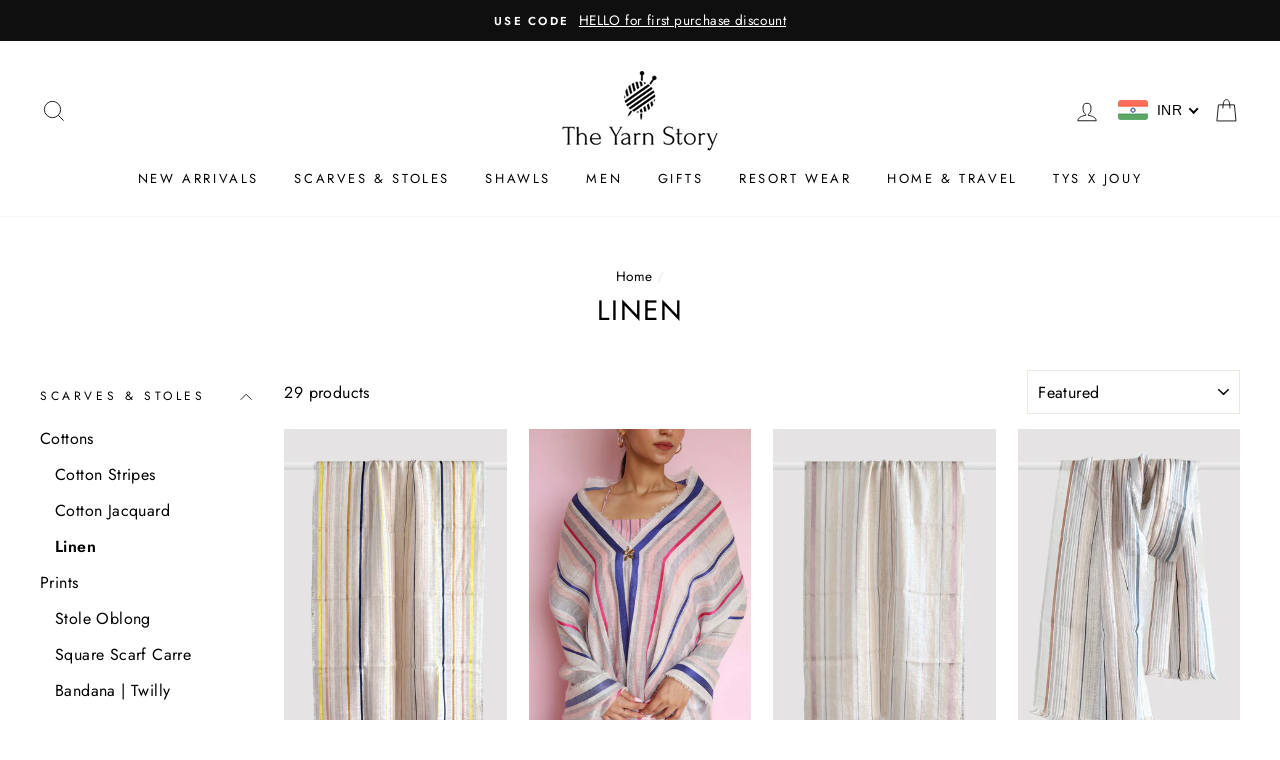

--- FILE ---
content_type: text/html; charset=utf-8
request_url: https://theyarnstory.com/collections/linen
body_size: 55141
content:
<!doctype html>
<html class="no-js" lang="en">
<head>
  <meta charset="utf-8">
  <meta http-equiv="X-UA-Compatible" content="IE=edge,chrome=1">
  <meta name="viewport" content="width=device-width,initial-scale=1">
  <meta name="theme-color" content="#111111">
  <link rel="canonical" href="https://theyarnstory.com/collections/linen"><link rel="shortcut icon" href="//theyarnstory.com/cdn/shop/files/favicon_7572b7f5-a606-4d41-bba6-ab911445c115_32x32.png?v=1667986438" type="image/png" /><title>Linen
&ndash; The Yarn Story
</title>
<meta property="og:site_name" content="The Yarn Story">
  <meta property="og:url" content="https://theyarnstory.com/collections/linen">
  <meta property="og:title" content="Linen">
  <meta property="og:type" content="website">
  <meta property="og:description" content="The Yarn Story's collection includes customizable accessories & home essentials like scarves, stoles, throws, cushions & bed linen "><meta property="og:image" content="http://theyarnstory.com/cdn/shop/files/4_ba13ab4f-e593-4030-b4ba-f4308b79e544_1200x630.jpg?v=1758703492"><meta property="og:image" content="http://theyarnstory.com/cdn/shop/files/IMG_9340A_1200x630.jpg?v=1759148449"><meta property="og:image" content="http://theyarnstory.com/cdn/shop/files/7B_aab9707a-e761-4521-b059-3bf2a73a44d8_1200x630.jpg?v=1758702263">
  <meta property="og:image:secure_url" content="https://theyarnstory.com/cdn/shop/files/4_ba13ab4f-e593-4030-b4ba-f4308b79e544_1200x630.jpg?v=1758703492"><meta property="og:image:secure_url" content="https://theyarnstory.com/cdn/shop/files/IMG_9340A_1200x630.jpg?v=1759148449"><meta property="og:image:secure_url" content="https://theyarnstory.com/cdn/shop/files/7B_aab9707a-e761-4521-b059-3bf2a73a44d8_1200x630.jpg?v=1758702263">
  <meta name="twitter:site" content="@">
  <meta name="twitter:card" content="summary_large_image">
  <meta name="twitter:title" content="Linen">
  <meta name="twitter:description" content="The Yarn Story's collection includes customizable accessories & home essentials like scarves, stoles, throws, cushions & bed linen ">
<style data-shopify>
  @font-face {
  font-family: Jost;
  font-weight: 400;
  font-style: normal;
  src: url("//theyarnstory.com/cdn/fonts/jost/jost_n4.d47a1b6347ce4a4c9f437608011273009d91f2b7.woff2") format("woff2"),
       url("//theyarnstory.com/cdn/fonts/jost/jost_n4.791c46290e672b3f85c3d1c651ef2efa3819eadd.woff") format("woff");
}

  @font-face {
  font-family: Jost;
  font-weight: 400;
  font-style: normal;
  src: url("//theyarnstory.com/cdn/fonts/jost/jost_n4.d47a1b6347ce4a4c9f437608011273009d91f2b7.woff2") format("woff2"),
       url("//theyarnstory.com/cdn/fonts/jost/jost_n4.791c46290e672b3f85c3d1c651ef2efa3819eadd.woff") format("woff");
}


  @font-face {
  font-family: Jost;
  font-weight: 600;
  font-style: normal;
  src: url("//theyarnstory.com/cdn/fonts/jost/jost_n6.ec1178db7a7515114a2d84e3dd680832b7af8b99.woff2") format("woff2"),
       url("//theyarnstory.com/cdn/fonts/jost/jost_n6.b1178bb6bdd3979fef38e103a3816f6980aeaff9.woff") format("woff");
}

  @font-face {
  font-family: Jost;
  font-weight: 400;
  font-style: italic;
  src: url("//theyarnstory.com/cdn/fonts/jost/jost_i4.b690098389649750ada222b9763d55796c5283a5.woff2") format("woff2"),
       url("//theyarnstory.com/cdn/fonts/jost/jost_i4.fd766415a47e50b9e391ae7ec04e2ae25e7e28b0.woff") format("woff");
}

  @font-face {
  font-family: Jost;
  font-weight: 600;
  font-style: italic;
  src: url("//theyarnstory.com/cdn/fonts/jost/jost_i6.9af7e5f39e3a108c08f24047a4276332d9d7b85e.woff2") format("woff2"),
       url("//theyarnstory.com/cdn/fonts/jost/jost_i6.2bf310262638f998ed206777ce0b9a3b98b6fe92.woff") format("woff");
}

</style>
<link href="//theyarnstory.com/cdn/shop/t/8/assets/theme.css?v=106278340277058307941723632084" rel="stylesheet" type="text/css" media="all" />
<style data-shopify>
  :root {
    --typeHeaderPrimary: Jost;
    --typeHeaderFallback: sans-serif;
    --typeHeaderSize: 28px;
    --typeHeaderWeight: 400;
    --typeHeaderLineHeight: 1;
    --typeHeaderSpacing: 0.05em;

    --typeBasePrimary:Jost;
    --typeBaseFallback:sans-serif;
    --typeBaseSize: 16px;
    --typeBaseWeight: 400;
    --typeBaseSpacing: 0.025em;
    --typeBaseLineHeight: 1.6;

    --typeCollectionTitle: 18px;

    --iconWeight: 2px;
    --iconLinecaps: miter;

    
      --buttonRadius: 0px;
    

    --colorGridOverlayOpacity: 0.1;
  }
}
</style>
<script>
    document.documentElement.className = document.documentElement.className.replace('no-js', 'js');

    window.theme = window.theme || {};
    theme.routes = {
      cart: "/cart",
      cartAdd: "/cart/add.js",
      cartChange: "/cart/change"
    };
    theme.strings = {
      soldOut: "Sold Out",
      unavailable: "Unavailable",
      stockLabel: "Only [count] items in stock!",
      willNotShipUntil: "Will not ship until [date]",
      willBeInStockAfter: "Will be in stock after [date]",
      waitingForStock: "Inventory on the way",
      savePrice: "Save [saved_amount]",
      cartEmpty: "Your cart is currently empty.",
      cartTermsConfirmation: "You must agree with the terms and conditions of sales to check out"
    };
    theme.settings = {
      dynamicVariantsEnable: true,
      dynamicVariantType: "button",
      cartType: "drawer",
      moneyFormat: "\u003cspan class=money\u003eRs. {{amount}}\u003c\/span\u003e",
      saveType: "percent",
      recentlyViewedEnabled: false,
      predictiveSearch: true,
      predictiveSearchType: "product,article,page,collection",
      inventoryThreshold: 10,
      quickView: true,
      themeName: 'Impulse',
      themeVersion: "3.2.4"
    };
  </script>

  <script>window.performance && window.performance.mark && window.performance.mark('shopify.content_for_header.start');</script><meta name="google-site-verification" content="338YanUHhTG_oa9eu-0z7wXvUUPJUUO5glsqUw3SNwQ">
<meta name="google-site-verification" content="US6Zm7UxGrfpWWcLLrEHrixbiR_w88vTRpvdujDVNXY">
<meta id="shopify-digital-wallet" name="shopify-digital-wallet" content="/12396592/digital_wallets/dialog">
<meta id="in-context-paypal-metadata" data-shop-id="12396592" data-venmo-supported="false" data-environment="production" data-locale="en_US" data-paypal-v4="true" data-currency="INR">
<link rel="alternate" type="application/atom+xml" title="Feed" href="/collections/linen.atom" />
<link rel="alternate" hreflang="x-default" href="https://theyarnstory.com/collections/linen">
<link rel="alternate" hreflang="en-US" href="https://theyarnstory.com/en-us/collections/linen">
<link rel="alternate" hreflang="en-IN" href="https://theyarnstory.com/collections/linen">
<link rel="alternate" type="application/json+oembed" href="https://theyarnstory.com/collections/linen.oembed">
<script async="async" src="/checkouts/internal/preloads.js?locale=en-IN"></script>
<script id="shopify-features" type="application/json">{"accessToken":"5475676c86dd20a9b17d650273b6843a","betas":["rich-media-storefront-analytics"],"domain":"theyarnstory.com","predictiveSearch":true,"shopId":12396592,"locale":"en"}</script>
<script>var Shopify = Shopify || {};
Shopify.shop = "the-yarn-story.myshopify.com";
Shopify.locale = "en";
Shopify.currency = {"active":"INR","rate":"1.0"};
Shopify.country = "IN";
Shopify.theme = {"name":"Impulse","id":110289518741,"schema_name":"Impulse","schema_version":"3.2.4","theme_store_id":857,"role":"main"};
Shopify.theme.handle = "null";
Shopify.theme.style = {"id":null,"handle":null};
Shopify.cdnHost = "theyarnstory.com/cdn";
Shopify.routes = Shopify.routes || {};
Shopify.routes.root = "/";</script>
<script type="module">!function(o){(o.Shopify=o.Shopify||{}).modules=!0}(window);</script>
<script>!function(o){function n(){var o=[];function n(){o.push(Array.prototype.slice.apply(arguments))}return n.q=o,n}var t=o.Shopify=o.Shopify||{};t.loadFeatures=n(),t.autoloadFeatures=n()}(window);</script>
<script id="shop-js-analytics" type="application/json">{"pageType":"collection"}</script>
<script defer="defer" async type="module" src="//theyarnstory.com/cdn/shopifycloud/shop-js/modules/v2/client.init-shop-cart-sync_BT-GjEfc.en.esm.js"></script>
<script defer="defer" async type="module" src="//theyarnstory.com/cdn/shopifycloud/shop-js/modules/v2/chunk.common_D58fp_Oc.esm.js"></script>
<script defer="defer" async type="module" src="//theyarnstory.com/cdn/shopifycloud/shop-js/modules/v2/chunk.modal_xMitdFEc.esm.js"></script>
<script type="module">
  await import("//theyarnstory.com/cdn/shopifycloud/shop-js/modules/v2/client.init-shop-cart-sync_BT-GjEfc.en.esm.js");
await import("//theyarnstory.com/cdn/shopifycloud/shop-js/modules/v2/chunk.common_D58fp_Oc.esm.js");
await import("//theyarnstory.com/cdn/shopifycloud/shop-js/modules/v2/chunk.modal_xMitdFEc.esm.js");

  window.Shopify.SignInWithShop?.initShopCartSync?.({"fedCMEnabled":true,"windoidEnabled":true});

</script>
<script>(function() {
  var isLoaded = false;
  function asyncLoad() {
    if (isLoaded) return;
    isLoaded = true;
    var urls = ["https:\/\/cdn.shopify.com\/s\/files\/1\/0683\/1371\/0892\/files\/splmn-shopify-prod-August-31.min.js?v=1693985059\u0026shop=the-yarn-story.myshopify.com","https:\/\/instafeed.nfcube.com\/cdn\/9bad8d01582eda4e0a00ca102f1f7736.js?shop=the-yarn-story.myshopify.com","https:\/\/front.optimonk.com\/public\/176214\/shopify\/preload.js?shop=the-yarn-story.myshopify.com","https:\/\/d18eg7dreypte5.cloudfront.net\/browse-abandonment\/v2\/browse_abandonment.js?shop=the-yarn-story.myshopify.com","https:\/\/sr-cdn.shiprocket.in\/sr-promise\/static\/uc.js?channel_id=4\u0026sr_company_id=5527\u0026shop=the-yarn-story.myshopify.com"];
    for (var i = 0; i < urls.length; i++) {
      var s = document.createElement('script');
      s.type = 'text/javascript';
      s.async = true;
      s.src = urls[i];
      var x = document.getElementsByTagName('script')[0];
      x.parentNode.insertBefore(s, x);
    }
  };
  if(window.attachEvent) {
    window.attachEvent('onload', asyncLoad);
  } else {
    window.addEventListener('load', asyncLoad, false);
  }
})();</script>
<script id="__st">var __st={"a":12396592,"offset":19800,"reqid":"96135ffc-119e-4a14-a934-af41052ebd41-1769075911","pageurl":"theyarnstory.com\/collections\/linen","u":"6ab73ebad657","p":"collection","rtyp":"collection","rid":34313109550};</script>
<script>window.ShopifyPaypalV4VisibilityTracking = true;</script>
<script id="captcha-bootstrap">!function(){'use strict';const t='contact',e='account',n='new_comment',o=[[t,t],['blogs',n],['comments',n],[t,'customer']],c=[[e,'customer_login'],[e,'guest_login'],[e,'recover_customer_password'],[e,'create_customer']],r=t=>t.map((([t,e])=>`form[action*='/${t}']:not([data-nocaptcha='true']) input[name='form_type'][value='${e}']`)).join(','),a=t=>()=>t?[...document.querySelectorAll(t)].map((t=>t.form)):[];function s(){const t=[...o],e=r(t);return a(e)}const i='password',u='form_key',d=['recaptcha-v3-token','g-recaptcha-response','h-captcha-response',i],f=()=>{try{return window.sessionStorage}catch{return}},m='__shopify_v',_=t=>t.elements[u];function p(t,e,n=!1){try{const o=window.sessionStorage,c=JSON.parse(o.getItem(e)),{data:r}=function(t){const{data:e,action:n}=t;return t[m]||n?{data:e,action:n}:{data:t,action:n}}(c);for(const[e,n]of Object.entries(r))t.elements[e]&&(t.elements[e].value=n);n&&o.removeItem(e)}catch(o){console.error('form repopulation failed',{error:o})}}const l='form_type',E='cptcha';function T(t){t.dataset[E]=!0}const w=window,h=w.document,L='Shopify',v='ce_forms',y='captcha';let A=!1;((t,e)=>{const n=(g='f06e6c50-85a8-45c8-87d0-21a2b65856fe',I='https://cdn.shopify.com/shopifycloud/storefront-forms-hcaptcha/ce_storefront_forms_captcha_hcaptcha.v1.5.2.iife.js',D={infoText:'Protected by hCaptcha',privacyText:'Privacy',termsText:'Terms'},(t,e,n)=>{const o=w[L][v],c=o.bindForm;if(c)return c(t,g,e,D).then(n);var r;o.q.push([[t,g,e,D],n]),r=I,A||(h.body.append(Object.assign(h.createElement('script'),{id:'captcha-provider',async:!0,src:r})),A=!0)});var g,I,D;w[L]=w[L]||{},w[L][v]=w[L][v]||{},w[L][v].q=[],w[L][y]=w[L][y]||{},w[L][y].protect=function(t,e){n(t,void 0,e),T(t)},Object.freeze(w[L][y]),function(t,e,n,w,h,L){const[v,y,A,g]=function(t,e,n){const i=e?o:[],u=t?c:[],d=[...i,...u],f=r(d),m=r(i),_=r(d.filter((([t,e])=>n.includes(e))));return[a(f),a(m),a(_),s()]}(w,h,L),I=t=>{const e=t.target;return e instanceof HTMLFormElement?e:e&&e.form},D=t=>v().includes(t);t.addEventListener('submit',(t=>{const e=I(t);if(!e)return;const n=D(e)&&!e.dataset.hcaptchaBound&&!e.dataset.recaptchaBound,o=_(e),c=g().includes(e)&&(!o||!o.value);(n||c)&&t.preventDefault(),c&&!n&&(function(t){try{if(!f())return;!function(t){const e=f();if(!e)return;const n=_(t);if(!n)return;const o=n.value;o&&e.removeItem(o)}(t);const e=Array.from(Array(32),(()=>Math.random().toString(36)[2])).join('');!function(t,e){_(t)||t.append(Object.assign(document.createElement('input'),{type:'hidden',name:u})),t.elements[u].value=e}(t,e),function(t,e){const n=f();if(!n)return;const o=[...t.querySelectorAll(`input[type='${i}']`)].map((({name:t})=>t)),c=[...d,...o],r={};for(const[a,s]of new FormData(t).entries())c.includes(a)||(r[a]=s);n.setItem(e,JSON.stringify({[m]:1,action:t.action,data:r}))}(t,e)}catch(e){console.error('failed to persist form',e)}}(e),e.submit())}));const S=(t,e)=>{t&&!t.dataset[E]&&(n(t,e.some((e=>e===t))),T(t))};for(const o of['focusin','change'])t.addEventListener(o,(t=>{const e=I(t);D(e)&&S(e,y())}));const B=e.get('form_key'),M=e.get(l),P=B&&M;t.addEventListener('DOMContentLoaded',(()=>{const t=y();if(P)for(const e of t)e.elements[l].value===M&&p(e,B);[...new Set([...A(),...v().filter((t=>'true'===t.dataset.shopifyCaptcha))])].forEach((e=>S(e,t)))}))}(h,new URLSearchParams(w.location.search),n,t,e,['guest_login'])})(!0,!0)}();</script>
<script integrity="sha256-4kQ18oKyAcykRKYeNunJcIwy7WH5gtpwJnB7kiuLZ1E=" data-source-attribution="shopify.loadfeatures" defer="defer" src="//theyarnstory.com/cdn/shopifycloud/storefront/assets/storefront/load_feature-a0a9edcb.js" crossorigin="anonymous"></script>
<script data-source-attribution="shopify.dynamic_checkout.dynamic.init">var Shopify=Shopify||{};Shopify.PaymentButton=Shopify.PaymentButton||{isStorefrontPortableWallets:!0,init:function(){window.Shopify.PaymentButton.init=function(){};var t=document.createElement("script");t.src="https://theyarnstory.com/cdn/shopifycloud/portable-wallets/latest/portable-wallets.en.js",t.type="module",document.head.appendChild(t)}};
</script>
<script data-source-attribution="shopify.dynamic_checkout.buyer_consent">
  function portableWalletsHideBuyerConsent(e){var t=document.getElementById("shopify-buyer-consent"),n=document.getElementById("shopify-subscription-policy-button");t&&n&&(t.classList.add("hidden"),t.setAttribute("aria-hidden","true"),n.removeEventListener("click",e))}function portableWalletsShowBuyerConsent(e){var t=document.getElementById("shopify-buyer-consent"),n=document.getElementById("shopify-subscription-policy-button");t&&n&&(t.classList.remove("hidden"),t.removeAttribute("aria-hidden"),n.addEventListener("click",e))}window.Shopify?.PaymentButton&&(window.Shopify.PaymentButton.hideBuyerConsent=portableWalletsHideBuyerConsent,window.Shopify.PaymentButton.showBuyerConsent=portableWalletsShowBuyerConsent);
</script>
<script data-source-attribution="shopify.dynamic_checkout.cart.bootstrap">document.addEventListener("DOMContentLoaded",(function(){function t(){return document.querySelector("shopify-accelerated-checkout-cart, shopify-accelerated-checkout")}if(t())Shopify.PaymentButton.init();else{new MutationObserver((function(e,n){t()&&(Shopify.PaymentButton.init(),n.disconnect())})).observe(document.body,{childList:!0,subtree:!0})}}));
</script>

<script>window.performance && window.performance.mark && window.performance.mark('shopify.content_for_header.end');</script>

  <script src="//theyarnstory.com/cdn/shop/t/8/assets/vendor-scripts-v6.js" defer="defer"></script>

  

  <script src="//theyarnstory.com/cdn/shop/t/8/assets/theme.js?v=132648641455585386841723631979" defer="defer"></script><meta name="p:domain_verify" content="c99555a6ef6c9e2183454aac21d069e5"/>
  
<!-- BEGIN app block: shopify://apps/beast-currency-converter/blocks/doubly/267afa86-a419-4d5b-a61b-556038e7294d -->


	<script>
		var DoublyGlobalCurrency, catchXHR = true, bccAppVersion = 1;
       	var DoublyGlobal = {
			theme : 'flags_theme',
			spanClass : 'money',
			cookieName : '_g1661182949',
			ratesUrl :  'https://init.grizzlyapps.com/9e32c84f0db4f7b1eb40c32bdb0bdea9',
			geoUrl : 'https://currency.grizzlyapps.com/83d400c612f9a099fab8f76dcab73a48',
			shopCurrency : 'INR',
            allowedCurrencies : '["INR","USD","EUR","GBP","AUD"]',
			countriesJSON : '[]',
			currencyMessage : 'All orders are processed in INR. While the content of your cart is currently displayed in <span class="selected-currency"></span>, you will checkout using INR at the most current exchange rate.',
            currencyFormat : 'money_with_currency_format',
			euroFormat : 'amount',
            removeDecimals : 0,
            roundDecimals : 0,
            roundTo : '99',
            autoSwitch : 0,
			showPriceOnHover : 0,
            showCurrencyMessage : false,
			hideConverter : '',
			forceJqueryLoad : false,
			beeketing : true,
			themeScript : '',
			customerScriptBefore : '',
			customerScriptAfter : '',
			debug: false
		};

		<!-- inline script: fixes + various plugin js functions -->
		DoublyGlobal.themeScript = "if(DoublyGlobal.debug) debugger;jQueryGrizzly('body>.doubly-wrapper').remove(); if(jQueryGrizzly('#shopify-section-header .toolbar__social').find('li').length != 0) { jQueryGrizzly('#shopify-section-header .toolbar__social').append('<li class=\"doubly-wrapper doubly-alpha\"><\/li>'); } else { jQueryGrizzly('.site-nav__icons a.js-drawer-open-cart').before('<div class=\"doubly-wrapper doubly-alpha doubly-header\"><\/div>'); } if(jQueryGrizzly('.site-footer').find('.payment-icons').length != 0) { jQueryGrizzly('.site-footer .payment-icons').before('<div class=\"doubly-wrapper doubly-beta\"><\/div>'); } else { jQueryGrizzly('.site-footer>.page-width .footer__small-text').first().before('<div class=\"doubly-wrapper doubly-beta\"><\/div>'); } jQueryGrizzly('#NavDrawer .drawer__title').prepend('<div class=\"doubly-wrapper doubly-gamma\"><\/div>'); function addDoublyMessage() { if (jQueryGrizzly('form.cart .doubly-message').length==0) { jQueryGrizzly('form.cart .cart__row .cart__checkout-wrapper').before('<div class=\"doubly-message\"><\/div>'); } if (jQueryGrizzly('#CartDrawer #CartContainer .doubly-message').length==0) { jQueryGrizzly('#CartDrawer #CartContainer .ajaxcart__note').last().after('<div class=\"doubly-message\"><\/div>'); } if (jQueryGrizzly('form#CartPageForm .doubly-message').length==0) { jQueryGrizzly('form#CartPageForm .cart__checkout-wrapper').before('<div class=\"doubly-message\"><\/div>'); } if (jQueryGrizzly('form#CartDrawerForm .doubly-message').length==0) { jQueryGrizzly('form#CartDrawerForm .cart__checkout-wrapper').before('<div class=\"doubly-message\"><\/div>'); } } addDoublyMessage(); function afterCurrencySwitcherInit() { jQueryGrizzly('.doubly-wrapper .doubly-nice-select').addClass('slim'); } jQueryGrizzly('head').append('<style> .doubly-wrapper { float:none; display:inline-block; } .doubly-wrapper.doubly-alpha:not(.doubly-header) { margin-left:10px; } .doubly-wrapper.doubly-header { margin-bottom:-5px; } .doubly-wrapper.doubly-beta { margin-top:10px; margin-bottom:25px; } .doubly-wrapper.doubly-beta .doubly-nice-select.right .list { top:-211px; right:-100px; height:200px; } .doubly-wrapper.doubly-gamma .doubly-nice-select.right .list { left:-10px; right:auto; } .doubly-wrapper.doubly-alpha .doubly-nice-select .current { color:#000000 !important; } .doubly-wrapper.doubly-alpha .doubly-nice-select:after { border-color:#000000!important; }.doubly-wrapper.doubly-beta .doubly-nice-select .current { color:#000000 !important; } .doubly-wrapper.doubly-beta .doubly-nice-select:after { border-color:#000000!important; }.doubly-wrapper.doubly-gamma .doubly-nice-select .current { color:#000000 !important; } .doubly-wrapper.doubly-gamma .doubly-nice-select:after { border-color:#000000!important; } .is-light .doubly-wrapper.doubly-header .doubly-nice-select .current { color:#fff !important; } .is-light .doubly-wrapper.doubly-header .doubly-nice-select::after { border-color:#fff !important; } @media screen and (min-width:769px) { .doubly-wrapper.doubly-beta, .doubly-wrapper.doubly-gamma { display:none; } } @media screen and (max-width:768px) { .doubly-wrapper.doubly-alpha, .doubly-wrapper.doubly-alpha-header { display:none; } #NavDrawer .drawer__fixed-header { z-index:1; } } <\/style>'); function addSideCartQuantityConversion() { jQueryGrizzly('#CartDrawerForm .js-qty__wrapper button.js-qty__adjust, .ajaxcart__product .js-qty__wrapper button.js-qty__adjust').unbind('click.changeSideValues touchend.changeSideValues'); jQueryGrizzly('#CartDrawerForm .js-qty__wrapper button.js-qty__adjust, .ajaxcart__product .js-qty__wrapper button.js-qty__adjust').bind('click.changeSideValues touchend.changeSideValues', function() { setTimeout(function(){ DoublyCurrency.convertAll(jQueryGrizzly('[name=doubly-currencies]').val()); initExtraFeatures(); addSideCartQuantityConversion(); },500); setTimeout(function(){ DoublyCurrency.convertAll(jQueryGrizzly('[name=doubly-currencies]').val()); initExtraFeatures(); addSideCartQuantityConversion(); },1000); setTimeout(function(){ DoublyCurrency.convertAll(jQueryGrizzly('[name=doubly-currencies]').val()); initExtraFeatures(); addSideCartQuantityConversion(); },1500); }); } addSideCartQuantityConversion(); jQueryGrizzly('.product-single__form button.add-to-cart').bind('click.changeSideValues touchend.changeSideValues', function() { setTimeout(function(){ DoublyCurrency.convertAll(jQueryGrizzly('[name=doubly-currencies]').val()); initExtraFeatures(); addSideCartQuantityConversion(); },500); setTimeout(function(){ DoublyCurrency.convertAll(jQueryGrizzly('[name=doubly-currencies]').val()); initExtraFeatures(); addSideCartQuantityConversion(); },1000); setTimeout(function(){ DoublyCurrency.convertAll(jQueryGrizzly('[name=doubly-currencies]').val()); initExtraFeatures(); addSideCartQuantityConversion(); },2000); }); function addConversionBindings() { jQueryGrizzly('.variant-input>select').unbind('change.changeCurrency'); jQueryGrizzly('.variant-input>select').bind('change.changeCurrency', function() { setTimeout(function(){ DoublyCurrency.convertAll(jQueryGrizzly('[name=doubly-currencies]').val()); initExtraFeatures(); },10); }); jQueryGrizzly('.variant-input-wrap>select').unbind('change.changeCurrency'); jQueryGrizzly('.variant-input-wrap>select').bind('change.changeCurrency', function() { setTimeout(function(){ DoublyCurrency.convertAll(jQueryGrizzly('[name=doubly-currencies]').val()); initExtraFeatures(); },10); }); jQueryGrizzly('.variant-input-wrap>label.variant__button-label').unbind('click.changeCurrency touchend.changeCurrency'); jQueryGrizzly('.variant-input-wrap>label.variant__button-label').bind('click.changeCurrency touchend.changeCurrency', function() { setTimeout(function(){ DoublyCurrency.convertAll(jQueryGrizzly('[name=doubly-currencies]').val()); initExtraFeatures(); },10); }); jQueryGrizzly('.variant-input>label.variant__button-label').unbind('click.changeCurrency touchend.changeCurrency'); jQueryGrizzly('.variant-input>label.variant__button-label').bind('click.changeCurrency touchend.changeCurrency', function() { setTimeout(function(){ DoublyCurrency.convertAll(jQueryGrizzly('[name=doubly-currencies]').val()); initExtraFeatures(); },10); }); } addConversionBindings(); jQueryGrizzly('.grid-product__link .quick-product__btn').bind('click.changeCurrency touchend.changeCurrency', function() { setTimeout(function(){ addConversionBindings(); DoublyCurrency.convertAll(jQueryGrizzly('[name=doubly-currencies]').val()); initExtraFeatures(); },500); setTimeout(function(){ addConversionBindings(); DoublyCurrency.convertAll(jQueryGrizzly('[name=doubly-currencies]').val()); initExtraFeatures(); },1000); setTimeout(function(){ addConversionBindings(); DoublyCurrency.convertAll(jQueryGrizzly('[name=doubly-currencies]').val()); initExtraFeatures(); },1500); }); jQueryGrizzly(document).bind('ajaxComplete.sideCartMessage', function() { setTimeout(function(){ addDoublyMessage(); DoublyCurrency.convertAll(jQueryGrizzly('[name=doubly-currencies]').val()); initExtraFeatures(); },10); setTimeout(function(){ DoublyCurrency.convertAll(jQueryGrizzly('[name=doubly-currencies]').val()); initExtraFeatures(); },250); setTimeout(function(){ DoublyCurrency.convertAll(jQueryGrizzly('[name=doubly-currencies]').val()); initExtraFeatures(); },500); }); if(window.location.href.indexOf('\/checkouts') != -1 || window.location.href.indexOf('\/password') != -1 || window.location.href.indexOf('\/orders') != -1) { jQueryGrizzly('head').append('<style> .doubly-float, .doubly-wrapper { display:none !important; } <\/style>'); }";
                    DoublyGlobal.initNiceSelect = function(){
                        !function(e) {
                            e.fn.niceSelect = function() {
                                this.each(function() {
                                    var s = e(this);
                                    var t = s.next()
                                    , n = s.find('option')
                                    , a = s.find('option:selected');
                                    t.find('.current').html('<span class="flags flags-' + a.data('country') + '"></span> &nbsp;' + a.data('display') || a.text());
                                }),
                                e(document).off('.nice_select'),
                                e(document).on('click.nice_select', '.doubly-nice-select.doubly-nice-select', function(s) {
                                    var t = e(this);
                                    e('.doubly-nice-select').not(t).removeClass('open'),
                                    t.toggleClass('open'),
                                    t.hasClass('open') ? (t.find('.option'),
                                    t.find('.focus').removeClass('focus'),
                                    t.find('.selected').addClass('focus')) : t.focus()
                                }),
                                e(document).on('click.nice_select', function(s) {
                                    0 === e(s.target).closest('.doubly-nice-select').length && e('.doubly-nice-select').removeClass('open').find('.option')
                                }),
                                e(document).on('click.nice_select', '.doubly-nice-select .option', function(s) {
                                    var t = e(this);
                                    e('.doubly-nice-select').each(function() {
                                        var s = e(this).find('.option[data-value="' + t.data('value') + '"]')
                                        , n = s.closest('.doubly-nice-select');
                                        n.find('.selected').removeClass('selected'),
                                        s.addClass('selected');
                                        var a = '<span class="flags flags-' + s.data('country') + '"></span> &nbsp;' + s.data('display') || s.text();
                                        n.find('.current').html(a),
                                        n.prev('select').val(s.data('value')).trigger('change')
                                    })
                                }),
                                e(document).on('keydown.nice_select', '.doubly-nice-select', function(s) {
                                    var t = e(this)
                                    , n = e(t.find('.focus') || t.find('.list .option.selected'));
                                    if (32 == s.keyCode || 13 == s.keyCode)
                                        return t.hasClass('open') ? n.trigger('click') : t.trigger('click'),
                                        !1;
                                    if (40 == s.keyCode)
                                        return t.hasClass('open') ? n.next().length > 0 && (t.find('.focus').removeClass('focus'),
                                        n.next().addClass('focus')) : t.trigger('click'),
                                        !1;
                                    if (38 == s.keyCode)
                                        return t.hasClass('open') ? n.prev().length > 0 && (t.find('.focus').removeClass('focus'),
                                        n.prev().addClass('focus')) : t.trigger('click'),
                                        !1;
                                    if (27 == s.keyCode)
                                        t.hasClass('open') && t.trigger('click');
                                    else if (9 == s.keyCode && t.hasClass('open'))
                                        return !1
                                })
                            }
                        }(jQueryGrizzly);
                    };
                DoublyGlobal.addSelect = function(){
                    /* add select in select wrapper or body */  
                    if (jQueryGrizzly('.doubly-wrapper').length>0) { 
                        var doublyWrapper = '.doubly-wrapper';
                    } else if (jQueryGrizzly('.doubly-float').length==0) {
                        var doublyWrapper = '.doubly-float';
                        jQueryGrizzly('body').append('<div class="doubly-float"></div>');
                    }
                    document.querySelectorAll(doublyWrapper).forEach(function(el) {
                        el.insertAdjacentHTML('afterbegin', '<select class="currency-switcher right" name="doubly-currencies"><option value="INR" data-country="India" data-currency-symbol="&#8377;" data-display="INR">Indian Rupee</option><option value="USD" data-country="United-States" data-currency-symbol="&#36;" data-display="USD">US Dollar</option><option value="EUR" data-country="European-Union" data-currency-symbol="&#8364;" data-display="EUR">Euro</option><option value="GBP" data-country="United-Kingdom" data-currency-symbol="&#163;" data-display="GBP">British Pound Sterling</option><option value="AUD" data-country="Australia" data-currency-symbol="&#36;" data-display="AUD">Australian Dollar</option></select> <div class="doubly-nice-select currency-switcher right" data-nosnippet> <span class="current notranslate"></span> <ul class="list"> <li class="option notranslate" data-value="INR" data-country="India" data-currency-symbol="&#8377;" data-display="INR"><span class="flags flags-India"></span> &nbsp;Indian Rupee</li><li class="option notranslate" data-value="USD" data-country="United-States" data-currency-symbol="&#36;" data-display="USD"><span class="flags flags-United-States"></span> &nbsp;US Dollar</li><li class="option notranslate" data-value="EUR" data-country="European-Union" data-currency-symbol="&#8364;" data-display="EUR"><span class="flags flags-European-Union"></span> &nbsp;Euro</li><li class="option notranslate" data-value="GBP" data-country="United-Kingdom" data-currency-symbol="&#163;" data-display="GBP"><span class="flags flags-United-Kingdom"></span> &nbsp;British Pound Sterling</li><li class="option notranslate" data-value="AUD" data-country="Australia" data-currency-symbol="&#36;" data-display="AUD"><span class="flags flags-Australia"></span> &nbsp;Australian Dollar</li> </ul> </div>');
                    });
                }
		var bbb = "";
	</script>
	
	
	<!-- inline styles -->
	<style> 
		
		.flags{background-image:url("https://cdn.shopify.com/extensions/01997e3d-dbe8-7f57-a70f-4120f12c2b07/currency-54/assets/currency-flags.png")}
		.flags-small{background-image:url("https://cdn.shopify.com/extensions/01997e3d-dbe8-7f57-a70f-4120f12c2b07/currency-54/assets/currency-flags-small.png")}
		select.currency-switcher{display:none}.doubly-nice-select{-webkit-tap-highlight-color:transparent;background-color:#fff;border-radius:5px;border:1px solid #e8e8e8;box-sizing:border-box;cursor:pointer;display:block;float:left;font-family:"Helvetica Neue",Arial;font-size:14px;font-weight:400;height:42px;line-height:40px;outline:0;padding-left:12px;padding-right:30px;position:relative;text-align:left!important;transition:none;/*transition:all .2s ease-in-out;*/-webkit-user-select:none;-moz-user-select:none;-ms-user-select:none;user-select:none;white-space:nowrap;width:auto}.doubly-nice-select:hover{border-color:#dbdbdb}.doubly-nice-select.open,.doubly-nice-select:active,.doubly-nice-select:focus{border-color:#88bfff}.doubly-nice-select:after{border-bottom:2px solid #999;border-right:2px solid #999;content:"";display:block;height:5px;box-sizing:content-box;pointer-events:none;position:absolute;right:14px;top:16px;-webkit-transform-origin:66% 66%;transform-origin:66% 66%;-webkit-transform:rotate(45deg);transform:rotate(45deg);transition:transform .15s ease-in-out;width:5px}.doubly-nice-select.open:after{-webkit-transform:rotate(-135deg);transform:rotate(-135deg)}.doubly-nice-select.open .list{opacity:1;pointer-events:auto;-webkit-transform:scale(1) translateY(0);transform:scale(1) translateY(0); z-index:1000000 !important;}.doubly-nice-select.disabled{border-color:#ededed;color:#999;pointer-events:none}.doubly-nice-select.disabled:after{border-color:#ccc}.doubly-nice-select.wide{width:100%}.doubly-nice-select.wide .list{left:0!important;right:0!important}.doubly-nice-select.right{float:right}.doubly-nice-select.right .list{left:auto;right:0}.doubly-nice-select.small{font-size:12px;height:36px;line-height:34px}.doubly-nice-select.small:after{height:4px;width:4px}.flags-Afghanistan,.flags-Albania,.flags-Algeria,.flags-Andorra,.flags-Angola,.flags-Antigua-and-Barbuda,.flags-Argentina,.flags-Armenia,.flags-Aruba,.flags-Australia,.flags-Austria,.flags-Azerbaijan,.flags-Bahamas,.flags-Bahrain,.flags-Bangladesh,.flags-Barbados,.flags-Belarus,.flags-Belgium,.flags-Belize,.flags-Benin,.flags-Bermuda,.flags-Bhutan,.flags-Bitcoin,.flags-Bolivia,.flags-Bosnia-and-Herzegovina,.flags-Botswana,.flags-Brazil,.flags-Brunei,.flags-Bulgaria,.flags-Burkina-Faso,.flags-Burundi,.flags-Cambodia,.flags-Cameroon,.flags-Canada,.flags-Cape-Verde,.flags-Cayman-Islands,.flags-Central-African-Republic,.flags-Chad,.flags-Chile,.flags-China,.flags-Colombia,.flags-Comoros,.flags-Congo-Democratic,.flags-Congo-Republic,.flags-Costa-Rica,.flags-Cote-d_Ivoire,.flags-Croatia,.flags-Cuba,.flags-Curacao,.flags-Cyprus,.flags-Czech-Republic,.flags-Denmark,.flags-Djibouti,.flags-Dominica,.flags-Dominican-Republic,.flags-East-Timor,.flags-Ecuador,.flags-Egypt,.flags-El-Salvador,.flags-Equatorial-Guinea,.flags-Eritrea,.flags-Estonia,.flags-Ethiopia,.flags-European-Union,.flags-Falkland-Islands,.flags-Fiji,.flags-Finland,.flags-France,.flags-Gabon,.flags-Gambia,.flags-Georgia,.flags-Germany,.flags-Ghana,.flags-Gibraltar,.flags-Grecee,.flags-Grenada,.flags-Guatemala,.flags-Guernsey,.flags-Guinea,.flags-Guinea-Bissau,.flags-Guyana,.flags-Haiti,.flags-Honduras,.flags-Hong-Kong,.flags-Hungary,.flags-IMF,.flags-Iceland,.flags-India,.flags-Indonesia,.flags-Iran,.flags-Iraq,.flags-Ireland,.flags-Isle-of-Man,.flags-Israel,.flags-Italy,.flags-Jamaica,.flags-Japan,.flags-Jersey,.flags-Jordan,.flags-Kazakhstan,.flags-Kenya,.flags-Korea-North,.flags-Korea-South,.flags-Kosovo,.flags-Kuwait,.flags-Kyrgyzstan,.flags-Laos,.flags-Latvia,.flags-Lebanon,.flags-Lesotho,.flags-Liberia,.flags-Libya,.flags-Liechtenstein,.flags-Lithuania,.flags-Luxembourg,.flags-Macao,.flags-Macedonia,.flags-Madagascar,.flags-Malawi,.flags-Malaysia,.flags-Maldives,.flags-Mali,.flags-Malta,.flags-Marshall-Islands,.flags-Mauritania,.flags-Mauritius,.flags-Mexico,.flags-Micronesia-_Federated_,.flags-Moldova,.flags-Monaco,.flags-Mongolia,.flags-Montenegro,.flags-Morocco,.flags-Mozambique,.flags-Myanmar,.flags-Namibia,.flags-Nauru,.flags-Nepal,.flags-Netherlands,.flags-New-Zealand,.flags-Nicaragua,.flags-Niger,.flags-Nigeria,.flags-Norway,.flags-Oman,.flags-Pakistan,.flags-Palau,.flags-Panama,.flags-Papua-New-Guinea,.flags-Paraguay,.flags-Peru,.flags-Philippines,.flags-Poland,.flags-Portugal,.flags-Qatar,.flags-Romania,.flags-Russia,.flags-Rwanda,.flags-Saint-Helena,.flags-Saint-Kitts-and-Nevis,.flags-Saint-Lucia,.flags-Saint-Vincent-and-the-Grenadines,.flags-Samoa,.flags-San-Marino,.flags-Sao-Tome-and-Principe,.flags-Saudi-Arabia,.flags-Seborga,.flags-Senegal,.flags-Serbia,.flags-Seychelles,.flags-Sierra-Leone,.flags-Singapore,.flags-Slovakia,.flags-Slovenia,.flags-Solomon-Islands,.flags-Somalia,.flags-South-Africa,.flags-South-Sudan,.flags-Spain,.flags-Sri-Lanka,.flags-Sudan,.flags-Suriname,.flags-Swaziland,.flags-Sweden,.flags-Switzerland,.flags-Syria,.flags-Taiwan,.flags-Tajikistan,.flags-Tanzania,.flags-Thailand,.flags-Togo,.flags-Tonga,.flags-Trinidad-and-Tobago,.flags-Tunisia,.flags-Turkey,.flags-Turkmenistan,.flags-Tuvalu,.flags-Uganda,.flags-Ukraine,.flags-United-Arab-Emirates,.flags-United-Kingdom,.flags-United-States,.flags-Uruguay,.flags-Uzbekistan,.flags-Vanuatu,.flags-Vatican-City,.flags-Venezuela,.flags-Vietnam,.flags-Wallis-and-Futuna,.flags-XAG,.flags-XAU,.flags-XPT,.flags-Yemen,.flags-Zambia,.flags-Zimbabwe{width:30px;height:20px}.doubly-nice-select.small .option{line-height:34px;min-height:34px}.doubly-nice-select .list{background-color:#fff;border-radius:5px;box-shadow:0 0 0 1px rgba(68,68,68,.11);box-sizing:border-box;margin:4px 0 0!important;opacity:0;overflow:scroll;overflow-x:hidden;padding:0;pointer-events:none;position:absolute;top:100%;max-height:260px;left:0;-webkit-transform-origin:50% 0;transform-origin:50% 0;-webkit-transform:scale(.75) translateY(-21px);transform:scale(.75) translateY(-21px);transition:all .2s cubic-bezier(.5,0,0,1.25),opacity .15s ease-out;z-index:100000}.doubly-nice-select .current img,.doubly-nice-select .option img{vertical-align:top;padding-top:10px}.doubly-nice-select .list:hover .option:not(:hover){background-color:transparent!important}.doubly-nice-select .option{font-size:13px !important;float:none!important;text-align:left !important;margin:0px !important;font-family:Helvetica Neue,Arial !important;letter-spacing:normal;text-transform:none;display:block!important;cursor:pointer;font-weight:400;line-height:40px!important;list-style:none;min-height:40px;min-width:55px;margin-bottom:0;outline:0;padding-left:18px!important;padding-right:52px!important;text-align:left;transition:all .2s}.doubly-nice-select .option.focus,.doubly-nice-select .option.selected.focus,.doubly-nice-select .option:hover{background-color:#f6f6f6}.doubly-nice-select .option.selected{font-weight:700}.doubly-nice-select .current img{line-height:45px}.doubly-nice-select.slim{padding:0 18px 0 0;height:20px;line-height:20px;border:0;background:0 0!important}.doubly-nice-select.slim .current .flags{margin-top:0 !important}.doubly-nice-select.slim:after{right:4px;top:6px}.flags{background-repeat:no-repeat;display:block;margin:10px 4px 0 0 !important;float:left}.flags-Zimbabwe{background-position:-5px -5px}.flags-Zambia{background-position:-45px -5px}.flags-Yemen{background-position:-85px -5px}.flags-Vietnam{background-position:-125px -5px}.flags-Venezuela{background-position:-165px -5px}.flags-Vatican-City{background-position:-205px -5px}.flags-Vanuatu{background-position:-245px -5px}.flags-Uzbekistan{background-position:-285px -5px}.flags-Uruguay{background-position:-325px -5px}.flags-United-States{background-position:-365px -5px}.flags-United-Kingdom{background-position:-405px -5px}.flags-United-Arab-Emirates{background-position:-445px -5px}.flags-Ukraine{background-position:-5px -35px}.flags-Uganda{background-position:-45px -35px}.flags-Tuvalu{background-position:-85px -35px}.flags-Turkmenistan{background-position:-125px -35px}.flags-Turkey{background-position:-165px -35px}.flags-Tunisia{background-position:-205px -35px}.flags-Trinidad-and-Tobago{background-position:-245px -35px}.flags-Tonga{background-position:-285px -35px}.flags-Togo{background-position:-325px -35px}.flags-Thailand{background-position:-365px -35px}.flags-Tanzania{background-position:-405px -35px}.flags-Tajikistan{background-position:-445px -35px}.flags-Taiwan{background-position:-5px -65px}.flags-Syria{background-position:-45px -65px}.flags-Switzerland{background-position:-85px -65px}.flags-Sweden{background-position:-125px -65px}.flags-Swaziland{background-position:-165px -65px}.flags-Suriname{background-position:-205px -65px}.flags-Sudan{background-position:-245px -65px}.flags-Sri-Lanka{background-position:-285px -65px}.flags-Spain{background-position:-325px -65px}.flags-South-Sudan{background-position:-365px -65px}.flags-South-Africa{background-position:-405px -65px}.flags-Somalia{background-position:-445px -65px}.flags-Solomon-Islands{background-position:-5px -95px}.flags-Slovenia{background-position:-45px -95px}.flags-Slovakia{background-position:-85px -95px}.flags-Singapore{background-position:-125px -95px}.flags-Sierra-Leone{background-position:-165px -95px}.flags-Seychelles{background-position:-205px -95px}.flags-Serbia{background-position:-245px -95px}.flags-Senegal{background-position:-285px -95px}.flags-Saudi-Arabia{background-position:-325px -95px}.flags-Sao-Tome-and-Principe{background-position:-365px -95px}.flags-San-Marino{background-position:-405px -95px}.flags-Samoa{background-position:-445px -95px}.flags-Saint-Vincent-and-the-Grenadines{background-position:-5px -125px}.flags-Saint-Lucia{background-position:-45px -125px}.flags-Saint-Kitts-and-Nevis{background-position:-85px -125px}.flags-Rwanda{background-position:-125px -125px}.flags-Russia{background-position:-165px -125px}.flags-Romania{background-position:-205px -125px}.flags-Qatar{background-position:-245px -125px}.flags-Portugal{background-position:-285px -125px}.flags-Poland{background-position:-325px -125px}.flags-Philippines{background-position:-365px -125px}.flags-Peru{background-position:-405px -125px}.flags-Paraguay{background-position:-445px -125px}.flags-Papua-New-Guinea{background-position:-5px -155px}.flags-Panama{background-position:-45px -155px}.flags-Palau{background-position:-85px -155px}.flags-Pakistan{background-position:-125px -155px}.flags-Oman{background-position:-165px -155px}.flags-Norway{background-position:-205px -155px}.flags-Nigeria{background-position:-245px -155px}.flags-Niger{background-position:-285px -155px}.flags-Nicaragua{background-position:-325px -155px}.flags-New-Zealand{background-position:-365px -155px}.flags-Netherlands{background-position:-405px -155px}.flags-Nepal{background-position:-445px -155px}.flags-Nauru{background-position:-5px -185px}.flags-Namibia{background-position:-45px -185px}.flags-Myanmar{background-position:-85px -185px}.flags-Mozambique{background-position:-125px -185px}.flags-Morocco{background-position:-165px -185px}.flags-Montenegro{background-position:-205px -185px}.flags-Mongolia{background-position:-245px -185px}.flags-Monaco{background-position:-285px -185px}.flags-Moldova{background-position:-325px -185px}.flags-Micronesia-_Federated_{background-position:-365px -185px}.flags-Mexico{background-position:-405px -185px}.flags-Mauritius{background-position:-445px -185px}.flags-Mauritania{background-position:-5px -215px}.flags-Marshall-Islands{background-position:-45px -215px}.flags-Malta{background-position:-85px -215px}.flags-Mali{background-position:-125px -215px}.flags-Maldives{background-position:-165px -215px}.flags-Malaysia{background-position:-205px -215px}.flags-Malawi{background-position:-245px -215px}.flags-Madagascar{background-position:-285px -215px}.flags-Macedonia{background-position:-325px -215px}.flags-Luxembourg{background-position:-365px -215px}.flags-Lithuania{background-position:-405px -215px}.flags-Liechtenstein{background-position:-445px -215px}.flags-Libya{background-position:-5px -245px}.flags-Liberia{background-position:-45px -245px}.flags-Lesotho{background-position:-85px -245px}.flags-Lebanon{background-position:-125px -245px}.flags-Latvia{background-position:-165px -245px}.flags-Laos{background-position:-205px -245px}.flags-Kyrgyzstan{background-position:-245px -245px}.flags-Kuwait{background-position:-285px -245px}.flags-Kosovo{background-position:-325px -245px}.flags-Korea-South{background-position:-365px -245px}.flags-Korea-North{background-position:-405px -245px}.flags-Kiribati{width:30px;height:20px;background-position:-445px -245px}.flags-Kenya{background-position:-5px -275px}.flags-Kazakhstan{background-position:-45px -275px}.flags-Jordan{background-position:-85px -275px}.flags-Japan{background-position:-125px -275px}.flags-Jamaica{background-position:-165px -275px}.flags-Italy{background-position:-205px -275px}.flags-Israel{background-position:-245px -275px}.flags-Ireland{background-position:-285px -275px}.flags-Iraq{background-position:-325px -275px}.flags-Iran{background-position:-365px -275px}.flags-Indonesia{background-position:-405px -275px}.flags-India{background-position:-445px -275px}.flags-Iceland{background-position:-5px -305px}.flags-Hungary{background-position:-45px -305px}.flags-Honduras{background-position:-85px -305px}.flags-Haiti{background-position:-125px -305px}.flags-Guyana{background-position:-165px -305px}.flags-Guinea{background-position:-205px -305px}.flags-Guinea-Bissau{background-position:-245px -305px}.flags-Guatemala{background-position:-285px -305px}.flags-Grenada{background-position:-325px -305px}.flags-Grecee{background-position:-365px -305px}.flags-Ghana{background-position:-405px -305px}.flags-Germany{background-position:-445px -305px}.flags-Georgia{background-position:-5px -335px}.flags-Gambia{background-position:-45px -335px}.flags-Gabon{background-position:-85px -335px}.flags-France{background-position:-125px -335px}.flags-Finland{background-position:-165px -335px}.flags-Fiji{background-position:-205px -335px}.flags-Ethiopia{background-position:-245px -335px}.flags-Estonia{background-position:-285px -335px}.flags-Eritrea{background-position:-325px -335px}.flags-Equatorial-Guinea{background-position:-365px -335px}.flags-El-Salvador{background-position:-405px -335px}.flags-Egypt{background-position:-445px -335px}.flags-Ecuador{background-position:-5px -365px}.flags-East-Timor{background-position:-45px -365px}.flags-Dominican-Republic{background-position:-85px -365px}.flags-Dominica{background-position:-125px -365px}.flags-Djibouti{background-position:-165px -365px}.flags-Denmark{background-position:-205px -365px}.flags-Czech-Republic{background-position:-245px -365px}.flags-Cyprus{background-position:-285px -365px}.flags-Cuba{background-position:-325px -365px}.flags-Croatia{background-position:-365px -365px}.flags-Cote-d_Ivoire{background-position:-405px -365px}.flags-Costa-Rica{background-position:-445px -365px}.flags-Congo-Republic{background-position:-5px -395px}.flags-Congo-Democratic{background-position:-45px -395px}.flags-Comoros{background-position:-85px -395px}.flags-Colombia{background-position:-125px -395px}.flags-China{background-position:-165px -395px}.flags-Chile{background-position:-205px -395px}.flags-Chad{background-position:-245px -395px}.flags-Central-African-Republic{background-position:-285px -395px}.flags-Cape-Verde{background-position:-325px -395px}.flags-Canada{background-position:-365px -395px}.flags-Cameroon{background-position:-405px -395px}.flags-Cambodia{background-position:-445px -395px}.flags-Burundi{background-position:-5px -425px}.flags-Burkina-Faso{background-position:-45px -425px}.flags-Bulgaria{background-position:-85px -425px}.flags-Brunei{background-position:-125px -425px}.flags-Brazil{background-position:-165px -425px}.flags-Botswana{background-position:-205px -425px}.flags-Bosnia-and-Herzegovina{background-position:-245px -425px}.flags-Bolivia{background-position:-285px -425px}.flags-Bhutan{background-position:-325px -425px}.flags-Benin{background-position:-365px -425px}.flags-Belize{background-position:-405px -425px}.flags-Belgium{background-position:-445px -425px}.flags-Belarus{background-position:-5px -455px}.flags-Barbados{background-position:-45px -455px}.flags-Bangladesh{background-position:-85px -455px}.flags-Bahrain{background-position:-125px -455px}.flags-Bahamas{background-position:-165px -455px}.flags-Azerbaijan{background-position:-205px -455px}.flags-Austria{background-position:-245px -455px}.flags-Australia{background-position:-285px -455px}.flags-Armenia{background-position:-325px -455px}.flags-Argentina{background-position:-365px -455px}.flags-Antigua-and-Barbuda{background-position:-405px -455px}.flags-Andorra{background-position:-445px -455px}.flags-Algeria{background-position:-5px -485px}.flags-Albania{background-position:-45px -485px}.flags-Afghanistan{background-position:-85px -485px}.flags-Bermuda{background-position:-125px -485px}.flags-European-Union{background-position:-165px -485px}.flags-XPT{background-position:-205px -485px}.flags-XAU{background-position:-245px -485px}.flags-XAG{background-position:-285px -485px}.flags-Wallis-and-Futuna{background-position:-325px -485px}.flags-Seborga{background-position:-365px -485px}.flags-Aruba{background-position:-405px -485px}.flags-Angola{background-position:-445px -485px}.flags-Saint-Helena{background-position:-485px -5px}.flags-Macao{background-position:-485px -35px}.flags-Jersey{background-position:-485px -65px}.flags-Isle-of-Man{background-position:-485px -95px}.flags-IMF{background-position:-485px -125px}.flags-Hong-Kong{background-position:-485px -155px}.flags-Guernsey{background-position:-485px -185px}.flags-Gibraltar{background-position:-485px -215px}.flags-Falkland-Islands{background-position:-485px -245px}.flags-Curacao{background-position:-485px -275px}.flags-Cayman-Islands{background-position:-485px -305px}.flags-Bitcoin{background-position:-485px -335px}.flags-small{background-repeat:no-repeat;display:block;margin:5px 3px 0 0 !important;border:1px solid #fff;box-sizing:content-box;float:left}.doubly-nice-select.open .list .flags-small{margin-top:15px  !important}.flags-small.flags-Zimbabwe{width:15px;height:10px;background-position:0 0}.flags-small.flags-Zambia{width:15px;height:10px;background-position:-15px 0}.flags-small.flags-Yemen{width:15px;height:10px;background-position:-30px 0}.flags-small.flags-Vietnam{width:15px;height:10px;background-position:-45px 0}.flags-small.flags-Venezuela{width:15px;height:10px;background-position:-60px 0}.flags-small.flags-Vatican-City{width:15px;height:10px;background-position:-75px 0}.flags-small.flags-Vanuatu{width:15px;height:10px;background-position:-90px 0}.flags-small.flags-Uzbekistan{width:15px;height:10px;background-position:-105px 0}.flags-small.flags-Uruguay{width:15px;height:10px;background-position:-120px 0}.flags-small.flags-United-Kingdom{width:15px;height:10px;background-position:-150px 0}.flags-small.flags-United-Arab-Emirates{width:15px;height:10px;background-position:-165px 0}.flags-small.flags-Ukraine{width:15px;height:10px;background-position:0 -10px}.flags-small.flags-Uganda{width:15px;height:10px;background-position:-15px -10px}.flags-small.flags-Tuvalu{width:15px;height:10px;background-position:-30px -10px}.flags-small.flags-Turkmenistan{width:15px;height:10px;background-position:-45px -10px}.flags-small.flags-Turkey{width:15px;height:10px;background-position:-60px -10px}.flags-small.flags-Tunisia{width:15px;height:10px;background-position:-75px -10px}.flags-small.flags-Trinidad-and-Tobago{width:15px;height:10px;background-position:-90px -10px}.flags-small.flags-Tonga{width:15px;height:10px;background-position:-105px -10px}.flags-small.flags-Togo{width:15px;height:10px;background-position:-120px -10px}.flags-small.flags-Thailand{width:15px;height:10px;background-position:-135px -10px}.flags-small.flags-Tanzania{width:15px;height:10px;background-position:-150px -10px}.flags-small.flags-Tajikistan{width:15px;height:10px;background-position:-165px -10px}.flags-small.flags-Taiwan{width:15px;height:10px;background-position:0 -20px}.flags-small.flags-Syria{width:15px;height:10px;background-position:-15px -20px}.flags-small.flags-Switzerland{width:15px;height:10px;background-position:-30px -20px}.flags-small.flags-Sweden{width:15px;height:10px;background-position:-45px -20px}.flags-small.flags-Swaziland{width:15px;height:10px;background-position:-60px -20px}.flags-small.flags-Suriname{width:15px;height:10px;background-position:-75px -20px}.flags-small.flags-Sudan{width:15px;height:10px;background-position:-90px -20px}.flags-small.flags-Sri-Lanka{width:15px;height:10px;background-position:-105px -20px}.flags-small.flags-Spain{width:15px;height:10px;background-position:-120px -20px}.flags-small.flags-South-Sudan{width:15px;height:10px;background-position:-135px -20px}.flags-small.flags-South-Africa{width:15px;height:10px;background-position:-150px -20px}.flags-small.flags-Somalia{width:15px;height:10px;background-position:-165px -20px}.flags-small.flags-Solomon-Islands{width:15px;height:10px;background-position:0 -30px}.flags-small.flags-Slovenia{width:15px;height:10px;background-position:-15px -30px}.flags-small.flags-Slovakia{width:15px;height:10px;background-position:-30px -30px}.flags-small.flags-Singapore{width:15px;height:10px;background-position:-45px -30px}.flags-small.flags-Sierra-Leone{width:15px;height:10px;background-position:-60px -30px}.flags-small.flags-Seychelles{width:15px;height:10px;background-position:-75px -30px}.flags-small.flags-Serbia{width:15px;height:10px;background-position:-90px -30px}.flags-small.flags-Senegal{width:15px;height:10px;background-position:-105px -30px}.flags-small.flags-Saudi-Arabia{width:15px;height:10px;background-position:-120px -30px}.flags-small.flags-Sao-Tome-and-Principe{width:15px;height:10px;background-position:-135px -30px}.flags-small.flags-San-Marino{width:15px;height:10px;background-position:-150px -30px}.flags-small.flags-Samoa{width:15px;height:10px;background-position:-165px -30px}.flags-small.flags-Saint-Vincent-and-the-Grenadines{width:15px;height:10px;background-position:0 -40px}.flags-small.flags-Saint-Lucia{width:15px;height:10px;background-position:-15px -40px}.flags-small.flags-Saint-Kitts-and-Nevis{width:15px;height:10px;background-position:-30px -40px}.flags-small.flags-Rwanda{width:15px;height:10px;background-position:-45px -40px}.flags-small.flags-Russia{width:15px;height:10px;background-position:-60px -40px}.flags-small.flags-Romania{width:15px;height:10px;background-position:-75px -40px}.flags-small.flags-Qatar{width:15px;height:10px;background-position:-90px -40px}.flags-small.flags-Portugal{width:15px;height:10px;background-position:-105px -40px}.flags-small.flags-Poland{width:15px;height:10px;background-position:-120px -40px}.flags-small.flags-Philippines{width:15px;height:10px;background-position:-135px -40px}.flags-small.flags-Peru{width:15px;height:10px;background-position:-150px -40px}.flags-small.flags-Paraguay{width:15px;height:10px;background-position:-165px -40px}.flags-small.flags-Papua-New-Guinea{width:15px;height:10px;background-position:0 -50px}.flags-small.flags-Panama{width:15px;height:10px;background-position:-15px -50px}.flags-small.flags-Palau{width:15px;height:10px;background-position:-30px -50px}.flags-small.flags-Pakistan{width:15px;height:10px;background-position:-45px -50px}.flags-small.flags-Oman{width:15px;height:10px;background-position:-60px -50px}.flags-small.flags-Norway{width:15px;height:10px;background-position:-75px -50px}.flags-small.flags-Nigeria{width:15px;height:10px;background-position:-90px -50px}.flags-small.flags-Niger{width:15px;height:10px;background-position:-105px -50px}.flags-small.flags-Nicaragua{width:15px;height:10px;background-position:-120px -50px}.flags-small.flags-New-Zealand{width:15px;height:10px;background-position:-135px -50px}.flags-small.flags-Netherlands{width:15px;height:10px;background-position:-150px -50px}.flags-small.flags-Nepal{width:15px;height:10px;background-position:-165px -50px}.flags-small.flags-Nauru{width:15px;height:10px;background-position:0 -60px}.flags-small.flags-Namibia{width:15px;height:10px;background-position:-15px -60px}.flags-small.flags-Myanmar{width:15px;height:10px;background-position:-30px -60px}.flags-small.flags-Mozambique{width:15px;height:10px;background-position:-45px -60px}.flags-small.flags-Morocco{width:15px;height:10px;background-position:-60px -60px}.flags-small.flags-Montenegro{width:15px;height:10px;background-position:-75px -60px}.flags-small.flags-Mongolia{width:15px;height:10px;background-position:-90px -60px}.flags-small.flags-Monaco{width:15px;height:10px;background-position:-105px -60px}.flags-small.flags-Moldova{width:15px;height:10px;background-position:-120px -60px}.flags-small.flags-Micronesia-_Federated_{width:15px;height:10px;background-position:-135px -60px}.flags-small.flags-Mexico{width:15px;height:10px;background-position:-150px -60px}.flags-small.flags-Mauritius{width:15px;height:10px;background-position:-165px -60px}.flags-small.flags-Mauritania{width:15px;height:10px;background-position:0 -70px}.flags-small.flags-Marshall-Islands{width:15px;height:10px;background-position:-15px -70px}.flags-small.flags-Malta{width:15px;height:10px;background-position:-30px -70px}.flags-small.flags-Mali{width:15px;height:10px;background-position:-45px -70px}.flags-small.flags-Maldives{width:15px;height:10px;background-position:-60px -70px}.flags-small.flags-Malaysia{width:15px;height:10px;background-position:-75px -70px}.flags-small.flags-Malawi{width:15px;height:10px;background-position:-90px -70px}.flags-small.flags-Madagascar{width:15px;height:10px;background-position:-105px -70px}.flags-small.flags-Macedonia{width:15px;height:10px;background-position:-120px -70px}.flags-small.flags-Luxembourg{width:15px;height:10px;background-position:-135px -70px}.flags-small.flags-Lithuania{width:15px;height:10px;background-position:-150px -70px}.flags-small.flags-Liechtenstein{width:15px;height:10px;background-position:-165px -70px}.flags-small.flags-Libya{width:15px;height:10px;background-position:0 -80px}.flags-small.flags-Liberia{width:15px;height:10px;background-position:-15px -80px}.flags-small.flags-Lesotho{width:15px;height:10px;background-position:-30px -80px}.flags-small.flags-Lebanon{width:15px;height:10px;background-position:-45px -80px}.flags-small.flags-Latvia{width:15px;height:10px;background-position:-60px -80px}.flags-small.flags-Laos{width:15px;height:10px;background-position:-75px -80px}.flags-small.flags-Kyrgyzstan{width:15px;height:10px;background-position:-90px -80px}.flags-small.flags-Kuwait{width:15px;height:10px;background-position:-105px -80px}.flags-small.flags-Kosovo{width:15px;height:10px;background-position:-120px -80px}.flags-small.flags-Korea-South{width:15px;height:10px;background-position:-135px -80px}.flags-small.flags-Korea-North{width:15px;height:10px;background-position:-150px -80px}.flags-small.flags-Kiribati{width:15px;height:10px;background-position:-165px -80px}.flags-small.flags-Kenya{width:15px;height:10px;background-position:0 -90px}.flags-small.flags-Kazakhstan{width:15px;height:10px;background-position:-15px -90px}.flags-small.flags-Jordan{width:15px;height:10px;background-position:-30px -90px}.flags-small.flags-Japan{width:15px;height:10px;background-position:-45px -90px}.flags-small.flags-Jamaica{width:15px;height:10px;background-position:-60px -90px}.flags-small.flags-Italy{width:15px;height:10px;background-position:-75px -90px}.flags-small.flags-Israel{width:15px;height:10px;background-position:-90px -90px}.flags-small.flags-Ireland{width:15px;height:10px;background-position:-105px -90px}.flags-small.flags-Iraq{width:15px;height:10px;background-position:-120px -90px}.flags-small.flags-Iran{width:15px;height:10px;background-position:-135px -90px}.flags-small.flags-Indonesia{width:15px;height:10px;background-position:-150px -90px}.flags-small.flags-India{width:15px;height:10px;background-position:-165px -90px}.flags-small.flags-Iceland{width:15px;height:10px;background-position:0 -100px}.flags-small.flags-Hungary{width:15px;height:10px;background-position:-15px -100px}.flags-small.flags-Honduras{width:15px;height:10px;background-position:-30px -100px}.flags-small.flags-Haiti{width:15px;height:10px;background-position:-45px -100px}.flags-small.flags-Guyana{width:15px;height:10px;background-position:-60px -100px}.flags-small.flags-Guinea{width:15px;height:10px;background-position:-75px -100px}.flags-small.flags-Guinea-Bissau{width:15px;height:10px;background-position:-90px -100px}.flags-small.flags-Guatemala{width:15px;height:10px;background-position:-105px -100px}.flags-small.flags-Grenada{width:15px;height:10px;background-position:-120px -100px}.flags-small.flags-Grecee{width:15px;height:10px;background-position:-135px -100px}.flags-small.flags-Ghana{width:15px;height:10px;background-position:-150px -100px}.flags-small.flags-Germany{width:15px;height:10px;background-position:-165px -100px}.flags-small.flags-Georgia{width:15px;height:10px;background-position:0 -110px}.flags-small.flags-Gambia{width:15px;height:10px;background-position:-15px -110px}.flags-small.flags-Gabon{width:15px;height:10px;background-position:-30px -110px}.flags-small.flags-France{width:15px;height:10px;background-position:-45px -110px}.flags-small.flags-Finland{width:15px;height:10px;background-position:-60px -110px}.flags-small.flags-Fiji{width:15px;height:10px;background-position:-75px -110px}.flags-small.flags-Ethiopia{width:15px;height:10px;background-position:-90px -110px}.flags-small.flags-Estonia{width:15px;height:10px;background-position:-105px -110px}.flags-small.flags-Eritrea{width:15px;height:10px;background-position:-120px -110px}.flags-small.flags-Equatorial-Guinea{width:15px;height:10px;background-position:-135px -110px}.flags-small.flags-El-Salvador{width:15px;height:10px;background-position:-150px -110px}.flags-small.flags-Egypt{width:15px;height:10px;background-position:-165px -110px}.flags-small.flags-Ecuador{width:15px;height:10px;background-position:0 -120px}.flags-small.flags-East-Timor{width:15px;height:10px;background-position:-15px -120px}.flags-small.flags-Dominican-Republic{width:15px;height:10px;background-position:-30px -120px}.flags-small.flags-Dominica{width:15px;height:10px;background-position:-45px -120px}.flags-small.flags-Djibouti{width:15px;height:10px;background-position:-60px -120px}.flags-small.flags-Denmark{width:15px;height:10px;background-position:-75px -120px}.flags-small.flags-Czech-Republic{width:15px;height:10px;background-position:-90px -120px}.flags-small.flags-Cyprus{width:15px;height:10px;background-position:-105px -120px}.flags-small.flags-Cuba{width:15px;height:10px;background-position:-120px -120px}.flags-small.flags-Croatia{width:15px;height:10px;background-position:-135px -120px}.flags-small.flags-Cote-d_Ivoire{width:15px;height:10px;background-position:-150px -120px}.flags-small.flags-Costa-Rica{width:15px;height:10px;background-position:-165px -120px}.flags-small.flags-Congo-Republic{width:15px;height:10px;background-position:0 -130px}.flags-small.flags-Congo-Democratic{width:15px;height:10px;background-position:-15px -130px}.flags-small.flags-Comoros{width:15px;height:10px;background-position:-30px -130px}.flags-small.flags-Colombia{width:15px;height:10px;background-position:-45px -130px}.flags-small.flags-China{width:15px;height:10px;background-position:-60px -130px}.flags-small.flags-Chile{width:15px;height:10px;background-position:-75px -130px}.flags-small.flags-Chad{width:15px;height:10px;background-position:-90px -130px}.flags-small.flags-Central-African-Republic{width:15px;height:10px;background-position:-105px -130px}.flags-small.flags-Cape-Verde{width:15px;height:10px;background-position:-120px -130px}.flags-small.flags-Canada{width:15px;height:10px;background-position:-135px -130px}.flags-small.flags-Cameroon{width:15px;height:10px;background-position:-150px -130px}.flags-small.flags-Cambodia{width:15px;height:10px;background-position:-165px -130px}.flags-small.flags-Burundi{width:15px;height:10px;background-position:0 -140px}.flags-small.flags-Burkina-Faso{width:15px;height:10px;background-position:-15px -140px}.flags-small.flags-Bulgaria{width:15px;height:10px;background-position:-30px -140px}.flags-small.flags-Brunei{width:15px;height:10px;background-position:-45px -140px}.flags-small.flags-Brazil{width:15px;height:10px;background-position:-60px -140px}.flags-small.flags-Botswana{width:15px;height:10px;background-position:-75px -140px}.flags-small.flags-Bosnia-and-Herzegovina{width:15px;height:10px;background-position:-90px -140px}.flags-small.flags-Bolivia{width:15px;height:10px;background-position:-105px -140px}.flags-small.flags-Bhutan{width:15px;height:10px;background-position:-120px -140px}.flags-small.flags-Benin{width:15px;height:10px;background-position:-135px -140px}.flags-small.flags-Belize{width:15px;height:10px;background-position:-150px -140px}.flags-small.flags-Belgium{width:15px;height:10px;background-position:-165px -140px}.flags-small.flags-Belarus{width:15px;height:10px;background-position:0 -150px}.flags-small.flags-Barbados{width:15px;height:10px;background-position:-15px -150px}.flags-small.flags-Bangladesh{width:15px;height:10px;background-position:-30px -150px}.flags-small.flags-Bahrain{width:15px;height:10px;background-position:-45px -150px}.flags-small.flags-Bahamas{width:15px;height:10px;background-position:-60px -150px}.flags-small.flags-Azerbaijan{width:15px;height:10px;background-position:-75px -150px}.flags-small.flags-Austria{width:15px;height:10px;background-position:-90px -150px}.flags-small.flags-Australia{width:15px;height:10px;background-position:-105px -150px}.flags-small.flags-Armenia{width:15px;height:10px;background-position:-120px -150px}.flags-small.flags-Argentina{width:15px;height:10px;background-position:-135px -150px}.flags-small.flags-Antigua-and-Barbuda{width:15px;height:10px;background-position:-150px -150px}.flags-small.flags-Andorra{width:15px;height:10px;background-position:-165px -150px}.flags-small.flags-Algeria{width:15px;height:10px;background-position:0 -160px}.flags-small.flags-Albania{width:15px;height:10px;background-position:-15px -160px}.flags-small.flags-Afghanistan{width:15px;height:10px;background-position:-30px -160px}.flags-small.flags-Bermuda{width:15px;height:10px;background-position:-45px -160px}.flags-small.flags-European-Union{width:15px;height:10px;background-position:-60px -160px}.flags-small.flags-United-States{width:15px;height:9px;background-position:-75px -160px}.flags-small.flags-XPT{width:15px;height:10px;background-position:-90px -160px}.flags-small.flags-XAU{width:15px;height:10px;background-position:-105px -160px}.flags-small.flags-XAG{width:15px;height:10px;background-position:-120px -160px}.flags-small.flags-Wallis-and-Futuna{width:15px;height:10px;background-position:-135px -160px}.flags-small.flags-Seborga{width:15px;height:10px;background-position:-150px -160px}.flags-small.flags-Aruba{width:15px;height:10px;background-position:-165px -160px}.flags-small.flags-Angola{width:15px;height:10px;background-position:0 -170px}.flags-small.flags-Saint-Helena{width:15px;height:10px;background-position:-15px -170px}.flags-small.flags-Macao{width:15px;height:10px;background-position:-30px -170px}.flags-small.flags-Jersey{width:15px;height:10px;background-position:-45px -170px}.flags-small.flags-Isle-of-Man{width:15px;height:10px;background-position:-60px -170px}.flags-small.flags-IMF{width:15px;height:10px;background-position:-75px -170px}.flags-small.flags-Hong-Kong{width:15px;height:10px;background-position:-90px -170px}.flags-small.flags-Guernsey{width:15px;height:10px;background-position:-105px -170px}.flags-small.flags-Gibraltar{width:15px;height:10px;background-position:-120px -170px}.flags-small.flags-Falkland-Islands{width:15px;height:10px;background-position:-135px -170px}.flags-small.flags-Curacao{width:15px;height:10px;background-position:-150px -170px}.flags-small.flags-Cayman-Islands{width:15px;height:10px;background-position:-165px -170px}.flags-small.flags-Bitcoin{width:15px;height:10px;background-position:-180px 0}.doubly-float .doubly-nice-select .list{left:0;right:auto}
		
		
		.layered-currency-switcher{width:auto;float:right;padding:0 0 0 50px;margin:0px;}.layered-currency-switcher li{display:block;float:left;font-size:15px;margin:0px;}.layered-currency-switcher li button.currency-switcher-btn{width:auto;height:auto;margin-bottom:0px;background:#fff;font-family:Arial!important;line-height:18px;border:1px solid #dadada;border-radius:25px;color:#9a9a9a;float:left;font-weight:700;margin-left:-46px;min-width:90px;position:relative;text-align:center;text-decoration:none;padding:10px 11px 10px 49px}.price-on-hover,.price-on-hover-wrapper{font-size:15px!important;line-height:25px!important}.layered-currency-switcher li button.currency-switcher-btn:focus{outline:0;-webkit-outline:none;-moz-outline:none;-o-outline:none}.layered-currency-switcher li button.currency-switcher-btn:hover{background:#ddf6cf;border-color:#a9d092;color:#89b171}.layered-currency-switcher li button.currency-switcher-btn span{display:none}.layered-currency-switcher li button.currency-switcher-btn:first-child{border-radius:25px}.layered-currency-switcher li button.currency-switcher-btn.selected{background:#de4c39;border-color:#de4c39;color:#fff;z-index:99;padding-left:23px!important;padding-right:23px!important}.layered-currency-switcher li button.currency-switcher-btn.selected span{display:inline-block}.doubly,.money{position:relative; font-weight:inherit !important; font-size:inherit !important;text-decoration:inherit !important;}.price-on-hover-wrapper{position:absolute;left:-50%;text-align:center;width:200%;top:110%;z-index:100000000}.price-on-hover{background:#333;border-color:#FFF!important;padding:2px 5px 3px;font-weight:400;border-radius:5px;font-family:Helvetica Neue,Arial;color:#fff;border:0}.price-on-hover:after{content:\"\";position:absolute;left:50%;margin-left:-4px;margin-top:-2px;width:0;height:0;border-bottom:solid 4px #333;border-left:solid 4px transparent;border-right:solid 4px transparent}.doubly-message{margin:5px 0}.doubly-wrapper{float:right}.doubly-float{position:fixed;bottom:10px;left:10px;right:auto;z-index:100000;}select.currency-switcher{margin:0px; position:relative; top:auto;}.doubly-nice-select, .doubly-nice-select .list { background: #F2F2F2; } .doubly-nice-select .current, .doubly-nice-select .list .option { color: #000000; } .doubly-nice-select .option:hover, .doubly-nice-select .option.focus, .doubly-nice-select .option.selected.focus { background-color: #BFBFBF; } .price-on-hover { background-color: #333333 !important; color: #FFFFFF !important; } .price-on-hover:after { border-bottom-color: #333333 !important;} .doubly-float .doubly-nice-select .list{top:-210px;left:0;right:auto}
	</style>
	
	<script src="https://cdn.shopify.com/extensions/01997e3d-dbe8-7f57-a70f-4120f12c2b07/currency-54/assets/doubly.js" async data-no-instant></script>



<!-- END app block --><link href="https://monorail-edge.shopifysvc.com" rel="dns-prefetch">
<script>(function(){if ("sendBeacon" in navigator && "performance" in window) {try {var session_token_from_headers = performance.getEntriesByType('navigation')[0].serverTiming.find(x => x.name == '_s').description;} catch {var session_token_from_headers = undefined;}var session_cookie_matches = document.cookie.match(/_shopify_s=([^;]*)/);var session_token_from_cookie = session_cookie_matches && session_cookie_matches.length === 2 ? session_cookie_matches[1] : "";var session_token = session_token_from_headers || session_token_from_cookie || "";function handle_abandonment_event(e) {var entries = performance.getEntries().filter(function(entry) {return /monorail-edge.shopifysvc.com/.test(entry.name);});if (!window.abandonment_tracked && entries.length === 0) {window.abandonment_tracked = true;var currentMs = Date.now();var navigation_start = performance.timing.navigationStart;var payload = {shop_id: 12396592,url: window.location.href,navigation_start,duration: currentMs - navigation_start,session_token,page_type: "collection"};window.navigator.sendBeacon("https://monorail-edge.shopifysvc.com/v1/produce", JSON.stringify({schema_id: "online_store_buyer_site_abandonment/1.1",payload: payload,metadata: {event_created_at_ms: currentMs,event_sent_at_ms: currentMs}}));}}window.addEventListener('pagehide', handle_abandonment_event);}}());</script>
<script id="web-pixels-manager-setup">(function e(e,d,r,n,o){if(void 0===o&&(o={}),!Boolean(null===(a=null===(i=window.Shopify)||void 0===i?void 0:i.analytics)||void 0===a?void 0:a.replayQueue)){var i,a;window.Shopify=window.Shopify||{};var t=window.Shopify;t.analytics=t.analytics||{};var s=t.analytics;s.replayQueue=[],s.publish=function(e,d,r){return s.replayQueue.push([e,d,r]),!0};try{self.performance.mark("wpm:start")}catch(e){}var l=function(){var e={modern:/Edge?\/(1{2}[4-9]|1[2-9]\d|[2-9]\d{2}|\d{4,})\.\d+(\.\d+|)|Firefox\/(1{2}[4-9]|1[2-9]\d|[2-9]\d{2}|\d{4,})\.\d+(\.\d+|)|Chrom(ium|e)\/(9{2}|\d{3,})\.\d+(\.\d+|)|(Maci|X1{2}).+ Version\/(15\.\d+|(1[6-9]|[2-9]\d|\d{3,})\.\d+)([,.]\d+|)( \(\w+\)|)( Mobile\/\w+|) Safari\/|Chrome.+OPR\/(9{2}|\d{3,})\.\d+\.\d+|(CPU[ +]OS|iPhone[ +]OS|CPU[ +]iPhone|CPU IPhone OS|CPU iPad OS)[ +]+(15[._]\d+|(1[6-9]|[2-9]\d|\d{3,})[._]\d+)([._]\d+|)|Android:?[ /-](13[3-9]|1[4-9]\d|[2-9]\d{2}|\d{4,})(\.\d+|)(\.\d+|)|Android.+Firefox\/(13[5-9]|1[4-9]\d|[2-9]\d{2}|\d{4,})\.\d+(\.\d+|)|Android.+Chrom(ium|e)\/(13[3-9]|1[4-9]\d|[2-9]\d{2}|\d{4,})\.\d+(\.\d+|)|SamsungBrowser\/([2-9]\d|\d{3,})\.\d+/,legacy:/Edge?\/(1[6-9]|[2-9]\d|\d{3,})\.\d+(\.\d+|)|Firefox\/(5[4-9]|[6-9]\d|\d{3,})\.\d+(\.\d+|)|Chrom(ium|e)\/(5[1-9]|[6-9]\d|\d{3,})\.\d+(\.\d+|)([\d.]+$|.*Safari\/(?![\d.]+ Edge\/[\d.]+$))|(Maci|X1{2}).+ Version\/(10\.\d+|(1[1-9]|[2-9]\d|\d{3,})\.\d+)([,.]\d+|)( \(\w+\)|)( Mobile\/\w+|) Safari\/|Chrome.+OPR\/(3[89]|[4-9]\d|\d{3,})\.\d+\.\d+|(CPU[ +]OS|iPhone[ +]OS|CPU[ +]iPhone|CPU IPhone OS|CPU iPad OS)[ +]+(10[._]\d+|(1[1-9]|[2-9]\d|\d{3,})[._]\d+)([._]\d+|)|Android:?[ /-](13[3-9]|1[4-9]\d|[2-9]\d{2}|\d{4,})(\.\d+|)(\.\d+|)|Mobile Safari.+OPR\/([89]\d|\d{3,})\.\d+\.\d+|Android.+Firefox\/(13[5-9]|1[4-9]\d|[2-9]\d{2}|\d{4,})\.\d+(\.\d+|)|Android.+Chrom(ium|e)\/(13[3-9]|1[4-9]\d|[2-9]\d{2}|\d{4,})\.\d+(\.\d+|)|Android.+(UC? ?Browser|UCWEB|U3)[ /]?(15\.([5-9]|\d{2,})|(1[6-9]|[2-9]\d|\d{3,})\.\d+)\.\d+|SamsungBrowser\/(5\.\d+|([6-9]|\d{2,})\.\d+)|Android.+MQ{2}Browser\/(14(\.(9|\d{2,})|)|(1[5-9]|[2-9]\d|\d{3,})(\.\d+|))(\.\d+|)|K[Aa][Ii]OS\/(3\.\d+|([4-9]|\d{2,})\.\d+)(\.\d+|)/},d=e.modern,r=e.legacy,n=navigator.userAgent;return n.match(d)?"modern":n.match(r)?"legacy":"unknown"}(),u="modern"===l?"modern":"legacy",c=(null!=n?n:{modern:"",legacy:""})[u],f=function(e){return[e.baseUrl,"/wpm","/b",e.hashVersion,"modern"===e.buildTarget?"m":"l",".js"].join("")}({baseUrl:d,hashVersion:r,buildTarget:u}),m=function(e){var d=e.version,r=e.bundleTarget,n=e.surface,o=e.pageUrl,i=e.monorailEndpoint;return{emit:function(e){var a=e.status,t=e.errorMsg,s=(new Date).getTime(),l=JSON.stringify({metadata:{event_sent_at_ms:s},events:[{schema_id:"web_pixels_manager_load/3.1",payload:{version:d,bundle_target:r,page_url:o,status:a,surface:n,error_msg:t},metadata:{event_created_at_ms:s}}]});if(!i)return console&&console.warn&&console.warn("[Web Pixels Manager] No Monorail endpoint provided, skipping logging."),!1;try{return self.navigator.sendBeacon.bind(self.navigator)(i,l)}catch(e){}var u=new XMLHttpRequest;try{return u.open("POST",i,!0),u.setRequestHeader("Content-Type","text/plain"),u.send(l),!0}catch(e){return console&&console.warn&&console.warn("[Web Pixels Manager] Got an unhandled error while logging to Monorail."),!1}}}}({version:r,bundleTarget:l,surface:e.surface,pageUrl:self.location.href,monorailEndpoint:e.monorailEndpoint});try{o.browserTarget=l,function(e){var d=e.src,r=e.async,n=void 0===r||r,o=e.onload,i=e.onerror,a=e.sri,t=e.scriptDataAttributes,s=void 0===t?{}:t,l=document.createElement("script"),u=document.querySelector("head"),c=document.querySelector("body");if(l.async=n,l.src=d,a&&(l.integrity=a,l.crossOrigin="anonymous"),s)for(var f in s)if(Object.prototype.hasOwnProperty.call(s,f))try{l.dataset[f]=s[f]}catch(e){}if(o&&l.addEventListener("load",o),i&&l.addEventListener("error",i),u)u.appendChild(l);else{if(!c)throw new Error("Did not find a head or body element to append the script");c.appendChild(l)}}({src:f,async:!0,onload:function(){if(!function(){var e,d;return Boolean(null===(d=null===(e=window.Shopify)||void 0===e?void 0:e.analytics)||void 0===d?void 0:d.initialized)}()){var d=window.webPixelsManager.init(e)||void 0;if(d){var r=window.Shopify.analytics;r.replayQueue.forEach((function(e){var r=e[0],n=e[1],o=e[2];d.publishCustomEvent(r,n,o)})),r.replayQueue=[],r.publish=d.publishCustomEvent,r.visitor=d.visitor,r.initialized=!0}}},onerror:function(){return m.emit({status:"failed",errorMsg:"".concat(f," has failed to load")})},sri:function(e){var d=/^sha384-[A-Za-z0-9+/=]+$/;return"string"==typeof e&&d.test(e)}(c)?c:"",scriptDataAttributes:o}),m.emit({status:"loading"})}catch(e){m.emit({status:"failed",errorMsg:(null==e?void 0:e.message)||"Unknown error"})}}})({shopId: 12396592,storefrontBaseUrl: "https://theyarnstory.com",extensionsBaseUrl: "https://extensions.shopifycdn.com/cdn/shopifycloud/web-pixels-manager",monorailEndpoint: "https://monorail-edge.shopifysvc.com/unstable/produce_batch",surface: "storefront-renderer",enabledBetaFlags: ["2dca8a86"],webPixelsConfigList: [{"id":"1743388924","configuration":"{\"accountID\":\"176214\"}","eventPayloadVersion":"v1","runtimeContext":"STRICT","scriptVersion":"e9702cc0fbdd9453d46c7ca8e2f5a5f4","type":"APP","apiClientId":956606,"privacyPurposes":[],"dataSharingAdjustments":{"protectedCustomerApprovalScopes":[]}},{"id":"1345421564","configuration":"{\"account_ID\":\"1059109\",\"google_analytics_tracking_tag\":\"1\",\"measurement_id\":\"2\",\"api_secret\":\"3\",\"shop_settings\":\"{\\\"custom_pixel_script\\\":\\\"https:\\\\\\\/\\\\\\\/storage.googleapis.com\\\\\\\/gsf-scripts\\\\\\\/custom-pixels\\\\\\\/the-yarn-story.js\\\"}\"}","eventPayloadVersion":"v1","runtimeContext":"LAX","scriptVersion":"c6b888297782ed4a1cba19cda43d6625","type":"APP","apiClientId":1558137,"privacyPurposes":[],"dataSharingAdjustments":{"protectedCustomerApprovalScopes":["read_customer_address","read_customer_email","read_customer_name","read_customer_personal_data","read_customer_phone"]}},{"id":"884048124","configuration":"{\"myshopifyDomain\":\"the-yarn-story.myshopify.com\"}","eventPayloadVersion":"v1","runtimeContext":"STRICT","scriptVersion":"23b97d18e2aa74363140dc29c9284e87","type":"APP","apiClientId":2775569,"privacyPurposes":["ANALYTICS","MARKETING","SALE_OF_DATA"],"dataSharingAdjustments":{"protectedCustomerApprovalScopes":["read_customer_address","read_customer_email","read_customer_name","read_customer_phone","read_customer_personal_data"]}},{"id":"503841020","configuration":"{\"config\":\"{\\\"pixel_id\\\":\\\"G-E846NNWGD4\\\",\\\"target_country\\\":\\\"IN\\\",\\\"gtag_events\\\":[{\\\"type\\\":\\\"search\\\",\\\"action_label\\\":[\\\"G-E846NNWGD4\\\",\\\"AW-835545445\\\/cFGLCLeKqOYCEOXStY4D\\\"]},{\\\"type\\\":\\\"begin_checkout\\\",\\\"action_label\\\":[\\\"G-E846NNWGD4\\\",\\\"AW-835545445\\\/KoeaCLSKqOYCEOXStY4D\\\"]},{\\\"type\\\":\\\"view_item\\\",\\\"action_label\\\":[\\\"G-E846NNWGD4\\\",\\\"AW-835545445\\\/dpQlCK6KqOYCEOXStY4D\\\",\\\"MC-WCNDJTKN50\\\"]},{\\\"type\\\":\\\"purchase\\\",\\\"action_label\\\":[\\\"G-E846NNWGD4\\\",\\\"AW-835545445\\\/6aJZCKuKqOYCEOXStY4D\\\",\\\"MC-WCNDJTKN50\\\"]},{\\\"type\\\":\\\"page_view\\\",\\\"action_label\\\":[\\\"G-E846NNWGD4\\\",\\\"AW-835545445\\\/EEBYCKiKqOYCEOXStY4D\\\",\\\"MC-WCNDJTKN50\\\"]},{\\\"type\\\":\\\"add_payment_info\\\",\\\"action_label\\\":[\\\"G-E846NNWGD4\\\",\\\"AW-835545445\\\/PdIECLqKqOYCEOXStY4D\\\"]},{\\\"type\\\":\\\"add_to_cart\\\",\\\"action_label\\\":[\\\"G-E846NNWGD4\\\",\\\"AW-835545445\\\/MEzYCLGKqOYCEOXStY4D\\\"]}],\\\"enable_monitoring_mode\\\":false}\"}","eventPayloadVersion":"v1","runtimeContext":"OPEN","scriptVersion":"b2a88bafab3e21179ed38636efcd8a93","type":"APP","apiClientId":1780363,"privacyPurposes":[],"dataSharingAdjustments":{"protectedCustomerApprovalScopes":["read_customer_address","read_customer_email","read_customer_name","read_customer_personal_data","read_customer_phone"]}},{"id":"212435196","configuration":"{\"pixel_id\":\"154139601791810\",\"pixel_type\":\"facebook_pixel\",\"metaapp_system_user_token\":\"-\"}","eventPayloadVersion":"v1","runtimeContext":"OPEN","scriptVersion":"ca16bc87fe92b6042fbaa3acc2fbdaa6","type":"APP","apiClientId":2329312,"privacyPurposes":["ANALYTICS","MARKETING","SALE_OF_DATA"],"dataSharingAdjustments":{"protectedCustomerApprovalScopes":["read_customer_address","read_customer_email","read_customer_name","read_customer_personal_data","read_customer_phone"]}},{"id":"shopify-app-pixel","configuration":"{}","eventPayloadVersion":"v1","runtimeContext":"STRICT","scriptVersion":"0450","apiClientId":"shopify-pixel","type":"APP","privacyPurposes":["ANALYTICS","MARKETING"]},{"id":"shopify-custom-pixel","eventPayloadVersion":"v1","runtimeContext":"LAX","scriptVersion":"0450","apiClientId":"shopify-pixel","type":"CUSTOM","privacyPurposes":["ANALYTICS","MARKETING"]}],isMerchantRequest: false,initData: {"shop":{"name":"The Yarn Story","paymentSettings":{"currencyCode":"INR"},"myshopifyDomain":"the-yarn-story.myshopify.com","countryCode":"IN","storefrontUrl":"https:\/\/theyarnstory.com"},"customer":null,"cart":null,"checkout":null,"productVariants":[],"purchasingCompany":null},},"https://theyarnstory.com/cdn","fcfee988w5aeb613cpc8e4bc33m6693e112",{"modern":"","legacy":""},{"shopId":"12396592","storefrontBaseUrl":"https:\/\/theyarnstory.com","extensionBaseUrl":"https:\/\/extensions.shopifycdn.com\/cdn\/shopifycloud\/web-pixels-manager","surface":"storefront-renderer","enabledBetaFlags":"[\"2dca8a86\"]","isMerchantRequest":"false","hashVersion":"fcfee988w5aeb613cpc8e4bc33m6693e112","publish":"custom","events":"[[\"page_viewed\",{}],[\"collection_viewed\",{\"collection\":{\"id\":\"34313109550\",\"title\":\"Linen\",\"productVariants\":[{\"price\":{\"amount\":4000.0,\"currencyCode\":\"INR\"},\"product\":{\"title\":\"Citrus Stripe Linen Silk Stole\",\"vendor\":\"The Yarn Story\",\"id\":\"8995133686012\",\"untranslatedTitle\":\"Citrus Stripe Linen Silk Stole\",\"url\":\"\/products\/citrus-stripe-linen-silk-stole\",\"type\":\"Gifts\"},\"id\":\"47249701961980\",\"image\":{\"src\":\"\/\/theyarnstory.com\/cdn\/shop\/files\/4_ba13ab4f-e593-4030-b4ba-f4308b79e544.jpg?v=1758703492\"},\"sku\":\"CL0055\",\"title\":\"Default Title\",\"untranslatedTitle\":\"Default Title\"},{\"price\":{\"amount\":4000.0,\"currencyCode\":\"INR\"},\"product\":{\"title\":\"Iris Stripe Linen Silk Stole\",\"vendor\":\"The Yarn Story\",\"id\":\"8959214616828\",\"untranslatedTitle\":\"Iris Stripe Linen Silk Stole\",\"url\":\"\/products\/iris-stripe-linen-silk-stole\",\"type\":\"Gifts\"},\"id\":\"47120167338236\",\"image\":{\"src\":\"\/\/theyarnstory.com\/cdn\/shop\/files\/IMG_9340A.jpg?v=1759148449\"},\"sku\":\"CL0054\",\"title\":\"Default Title\",\"untranslatedTitle\":\"Default Title\"},{\"price\":{\"amount\":4000.0,\"currencyCode\":\"INR\"},\"product\":{\"title\":\"Pastel Stripe Linen Silk Stole\",\"vendor\":\"The Yarn Story\",\"id\":\"8959211766012\",\"untranslatedTitle\":\"Pastel Stripe Linen Silk Stole\",\"url\":\"\/products\/pastel-stripe-linen-silk-shawl\",\"type\":\"Gifts\"},\"id\":\"47120152330492\",\"image\":{\"src\":\"\/\/theyarnstory.com\/cdn\/shop\/files\/7B_aab9707a-e761-4521-b059-3bf2a73a44d8.jpg?v=1758702263\"},\"sku\":\"CL0052\",\"title\":\"Default Title\",\"untranslatedTitle\":\"Default Title\"},{\"price\":{\"amount\":4000.0,\"currencyCode\":\"INR\"},\"product\":{\"title\":\"Gentle Stripe Linen Silk Stole\",\"vendor\":\"The Yarn Story\",\"id\":\"8959209996540\",\"untranslatedTitle\":\"Gentle Stripe Linen Silk Stole\",\"url\":\"\/products\/gentle-stripe-linen-silk-stole\",\"type\":\"Gifts\"},\"id\":\"47120138535164\",\"image\":{\"src\":\"\/\/theyarnstory.com\/cdn\/shop\/files\/6A_092f182d-7ec0-4c6f-a4f0-5d9b629bf996.jpg?v=1758702692\"},\"sku\":\"CL0051\",\"title\":\"Default Title\",\"untranslatedTitle\":\"Default Title\"},{\"price\":{\"amount\":4000.0,\"currencyCode\":\"INR\"},\"product\":{\"title\":\"Serene Stripe Linen Silk Stole\",\"vendor\":\"The Yarn Story\",\"id\":\"8959213764860\",\"untranslatedTitle\":\"Serene Stripe Linen Silk Stole\",\"url\":\"\/products\/serene-stripe-linen-silk-stole\",\"type\":\"Gifts\"},\"id\":\"47120163700988\",\"image\":{\"src\":\"\/\/theyarnstory.com\/cdn\/shop\/files\/55_4_386b3b97-a9d0-4f1d-8ad4-6ec1d29fd3b4.jpg?v=1759834259\"},\"sku\":\"CL0053\",\"title\":\"Default Title\",\"untranslatedTitle\":\"Default Title\"},{\"price\":{\"amount\":4000.0,\"currencyCode\":\"INR\"},\"product\":{\"title\":\"Airy Stripe Linen Silk Stole\",\"vendor\":\"The Yarn Story\",\"id\":\"8959205474556\",\"untranslatedTitle\":\"Airy Stripe Linen Silk Stole\",\"url\":\"\/products\/airy-stripe-linen-silk-stole\",\"type\":\"Gifts\"},\"id\":\"47120115302652\",\"image\":{\"src\":\"\/\/theyarnstory.com\/cdn\/shop\/files\/15_1_9f59e92a-9c17-4bed-b84b-d0b8529f21e1.jpg?v=1759842746\"},\"sku\":\"CL0049\",\"title\":\"Default Title\",\"untranslatedTitle\":\"Default Title\"},{\"price\":{\"amount\":4000.0,\"currencyCode\":\"INR\"},\"product\":{\"title\":\"Aurora Stripe Linen Silk Stole\",\"vendor\":\"The Yarn Story\",\"id\":\"8959201378556\",\"untranslatedTitle\":\"Aurora Stripe Linen Silk Stole\",\"url\":\"\/products\/aurora-stripe-linen-silk-stole\",\"type\":\"Gifts\"},\"id\":\"47120091119868\",\"image\":{\"src\":\"\/\/theyarnstory.com\/cdn\/shop\/files\/3A_35746926-f97d-4a3b-b184-468afa8d955a.jpg?v=1758702555\"},\"sku\":\"CL0048\",\"title\":\"Default Title\",\"untranslatedTitle\":\"Default Title\"},{\"price\":{\"amount\":4000.0,\"currencyCode\":\"INR\"},\"product\":{\"title\":\"Whisper Light Linen Silk Stole\",\"vendor\":\"The Yarn Story\",\"id\":\"8957819355388\",\"untranslatedTitle\":\"Whisper Light Linen Silk Stole\",\"url\":\"\/products\/whisper-light-linen-silk-stole\",\"type\":\"\"},\"id\":\"47115669438716\",\"image\":{\"src\":\"\/\/theyarnstory.com\/cdn\/shop\/files\/1A_be1164ec-0666-4b05-ab29-e5b3cac98327.jpg?v=1758702759\"},\"sku\":\"CL0045\",\"title\":\"Default Title\",\"untranslatedTitle\":\"Default Title\"},{\"price\":{\"amount\":4000.0,\"currencyCode\":\"INR\"},\"product\":{\"title\":\"Silver Drape Linen Silk Stole\",\"vendor\":\"The Yarn Story\",\"id\":\"8957823942908\",\"untranslatedTitle\":\"Silver Drape Linen Silk Stole\",\"url\":\"\/products\/silver-drape-linen-silk-stole\",\"type\":\"\"},\"id\":\"47115696177404\",\"image\":{\"src\":\"\/\/theyarnstory.com\/cdn\/shop\/files\/2A_38326ace-4317-4b37-b0be-6b5d0fb686f8.jpg?v=1758702818\"},\"sku\":\"CL0047\",\"title\":\"Default Title\",\"untranslatedTitle\":\"Default Title\"},{\"price\":{\"amount\":2400.0,\"currencyCode\":\"INR\"},\"product\":{\"title\":\"Rose Linen Stole\",\"vendor\":\"The Yarn Story\",\"id\":\"8572923707644\",\"untranslatedTitle\":\"Rose Linen Stole\",\"url\":\"\/products\/rose-linen-stole\",\"type\":\"\"},\"id\":\"45892427677948\",\"image\":{\"src\":\"\/\/theyarnstory.com\/cdn\/shop\/files\/0011_Levels1copy_47279556-7c57-4e8e-af93-4cb3330cb9ab.jpg?v=1716801863\"},\"sku\":\"CL0036\",\"title\":\"Default Title\",\"untranslatedTitle\":\"Default Title\"},{\"price\":{\"amount\":1900.0,\"currencyCode\":\"INR\"},\"product\":{\"title\":\"Navy Stripe Cotton Linen Stole\",\"vendor\":\"The Yarn Story\",\"id\":\"8681144484092\",\"untranslatedTitle\":\"Navy Stripe Cotton Linen Stole\",\"url\":\"\/products\/navy-stripe-cotton-linen-stole\",\"type\":\"\"},\"id\":\"46147116073212\",\"image\":{\"src\":\"\/\/theyarnstory.com\/cdn\/shop\/files\/053.jpg?v=1763460344\"},\"sku\":\"CL0044\",\"title\":\"Default Title\",\"untranslatedTitle\":\"Default Title\"},{\"price\":{\"amount\":1900.0,\"currencyCode\":\"INR\"},\"product\":{\"title\":\"Khaki Cotton Linen Stole\",\"vendor\":\"The Yarn Story\",\"id\":\"8655349940476\",\"untranslatedTitle\":\"Khaki Cotton Linen Stole\",\"url\":\"\/products\/khaki-cotton-linen-stole\",\"type\":\"\"},\"id\":\"46096134504700\",\"image\":{\"src\":\"\/\/theyarnstory.com\/cdn\/shop\/files\/57_4_f715450c-c456-4b87-a4ad-684f90106ffc.jpg?v=1759835100\"},\"sku\":\"CL0043\",\"title\":\"Default Title\",\"untranslatedTitle\":\"Default Title\"},{\"price\":{\"amount\":1900.0,\"currencyCode\":\"INR\"},\"product\":{\"title\":\"Acorn Cotton Linen Stole\",\"vendor\":\"The Yarn Story\",\"id\":\"8655345058044\",\"untranslatedTitle\":\"Acorn Cotton Linen Stole\",\"url\":\"\/products\/acorn-cotton-linen-stole\",\"type\":\"\"},\"id\":\"46096109732092\",\"image\":{\"src\":\"\/\/theyarnstory.com\/cdn\/shop\/files\/050_8e56f117-2b1e-4bb2-9557-17e2a6aacda7.jpg?v=1758703045\"},\"sku\":\"CL0042\",\"title\":\"Default Title\",\"untranslatedTitle\":\"Default Title\"},{\"price\":{\"amount\":1900.0,\"currencyCode\":\"INR\"},\"product\":{\"title\":\"Blue Stripes Cotton Linen Stole\",\"vendor\":\"The Yarn Story\",\"id\":\"7836415262972\",\"untranslatedTitle\":\"Blue Stripes Cotton Linen Stole\",\"url\":\"\/products\/blue-stripes-cotton-linen-stole\",\"type\":\"\"},\"id\":\"43657821487356\",\"image\":{\"src\":\"\/\/theyarnstory.com\/cdn\/shop\/files\/Z_16_3.jpg?v=1749128383\"},\"sku\":\"CL0028\",\"title\":\"Default Title\",\"untranslatedTitle\":\"Default Title\"},{\"price\":{\"amount\":1900.0,\"currencyCode\":\"INR\"},\"product\":{\"title\":\"Apricot Rust Cotton Linen Stole\",\"vendor\":\"The Yarn Story\",\"id\":\"8655294038268\",\"untranslatedTitle\":\"Apricot Rust Cotton Linen Stole\",\"url\":\"\/products\/apricot-rust-cotton-linen-stole\",\"type\":\"\"},\"id\":\"46095876718844\",\"image\":{\"src\":\"\/\/theyarnstory.com\/cdn\/shop\/files\/13_1_4841e85c-05e9-4d9c-a516-c25ad70621d9.jpg?v=1759841792\"},\"sku\":\"CL0041\",\"title\":\"Default Title\",\"untranslatedTitle\":\"Default Title\"},{\"price\":{\"amount\":1900.0,\"currencyCode\":\"INR\"},\"product\":{\"title\":\"Teal Green Cotton Linen Stole\",\"vendor\":\"The Yarn Story\",\"id\":\"8655249015036\",\"untranslatedTitle\":\"Teal Green Cotton Linen Stole\",\"url\":\"\/products\/teal-green-cotton-linen-stole\",\"type\":\"\"},\"id\":\"46095707799804\",\"image\":{\"src\":\"\/\/theyarnstory.com\/cdn\/shop\/files\/049_ae2ccd5b-4c64-4a43-86e5-312920c1a181.jpg?v=1763460366\"},\"sku\":\"CL0040\",\"title\":\"Default Title\",\"untranslatedTitle\":\"Default Title\"},{\"price\":{\"amount\":1900.0,\"currencyCode\":\"INR\"},\"product\":{\"title\":\"Cadet Blue Cotton Linen Stole\",\"vendor\":\"The Yarn Story\",\"id\":\"8655171584252\",\"untranslatedTitle\":\"Cadet Blue Cotton Linen Stole\",\"url\":\"\/products\/cadet-blue-cotton-linen-stole\",\"type\":\"\"},\"id\":\"46095402696956\",\"image\":{\"src\":\"\/\/theyarnstory.com\/cdn\/shop\/files\/056.jpg?v=1758703224\"},\"sku\":\"CL0038\",\"title\":\"Default Title\",\"untranslatedTitle\":\"Default Title\"},{\"price\":{\"amount\":1900.0,\"currencyCode\":\"INR\"},\"product\":{\"title\":\"Mauve Cotton Linen Stole\",\"vendor\":\"The Yarn Story\",\"id\":\"8655153791228\",\"untranslatedTitle\":\"Mauve Cotton Linen Stole\",\"url\":\"\/products\/mauve-cotton-linen-stripes-stole\",\"type\":\"\"},\"id\":\"46095336866044\",\"image\":{\"src\":\"\/\/theyarnstory.com\/cdn\/shop\/files\/59_4_8346f060-b541-4232-8fe3-14cf667a75a5.jpg?v=1759835269\"},\"sku\":\"CL0037\",\"title\":\"Default Title\",\"untranslatedTitle\":\"Default Title\"},{\"price\":{\"amount\":1900.0,\"currencyCode\":\"INR\"},\"product\":{\"title\":\"Amber Cotton Linen Stole\",\"vendor\":\"The Yarn Story\",\"id\":\"6277452660885\",\"untranslatedTitle\":\"Amber Cotton Linen Stole\",\"url\":\"\/products\/amber-cotton-linen-stole\",\"type\":\"\"},\"id\":\"37682132385941\",\"image\":{\"src\":\"\/\/theyarnstory.com\/cdn\/shop\/files\/22_5A_639721f1-6ba7-4a18-8218-a17997c4df63.jpg?v=1749130336\"},\"sku\":\"CL0014\",\"title\":\"Default Title\",\"untranslatedTitle\":\"Default Title\"},{\"price\":{\"amount\":1900.0,\"currencyCode\":\"INR\"},\"product\":{\"title\":\"Mulberry Cotton Linen Stole\",\"vendor\":\"The Yarn Story\",\"id\":\"769347616814\",\"untranslatedTitle\":\"Mulberry Cotton Linen Stole\",\"url\":\"\/products\/mulberry-cotton-linen-stole\",\"type\":\"\"},\"id\":\"8250268680238\",\"image\":{\"src\":\"\/\/theyarnstory.com\/cdn\/shop\/files\/0166_58_4__jpg.jpg?v=1701947842\"},\"sku\":\"CL0006\",\"title\":\"Default Title\",\"untranslatedTitle\":\"Default Title\"},{\"price\":{\"amount\":1900.0,\"currencyCode\":\"INR\"},\"product\":{\"title\":\"Sea Green Cotton Linen Stole\",\"vendor\":\"The Yarn Story\",\"id\":\"6277442568341\",\"untranslatedTitle\":\"Sea Green Cotton Linen Stole\",\"url\":\"\/products\/sea-green-cotton-linen-stole\",\"type\":\"\"},\"id\":\"37682108661909\",\"image\":{\"src\":\"\/\/theyarnstory.com\/cdn\/shop\/products\/Group17.jpg?v=1608469332\"},\"sku\":\"CL0012\",\"title\":\"Default Title\",\"untranslatedTitle\":\"Default Title\"},{\"price\":{\"amount\":1900.0,\"currencyCode\":\"INR\"},\"product\":{\"title\":\"Pink Cotton Linen Stole\",\"vendor\":\"The Yarn Story\",\"id\":\"8655241117948\",\"untranslatedTitle\":\"Pink Cotton Linen Stole\",\"url\":\"\/products\/pink-cotton-linen-stole\",\"type\":\"\"},\"id\":\"46095667757308\",\"image\":{\"src\":\"\/\/theyarnstory.com\/cdn\/shop\/files\/56_2_65028f88-1ae5-423e-8d38-a2146d0ef5c6.jpg?v=1759834824\"},\"sku\":\"CL0039\",\"title\":\"Default Title\",\"untranslatedTitle\":\"Default Title\"},{\"price\":{\"amount\":1900.0,\"currencyCode\":\"INR\"},\"product\":{\"title\":\"Maroon Stripes Cotton Linen Stole\",\"vendor\":\"The Yarn Story\",\"id\":\"7836415787260\",\"untranslatedTitle\":\"Maroon Stripes Cotton Linen Stole\",\"url\":\"\/products\/maroon-stripes-cotton-linen-stole\",\"type\":\"\"},\"id\":\"43657824239868\",\"image\":{\"src\":\"\/\/theyarnstory.com\/cdn\/shop\/products\/11A_7920f345-9d23-46a1-be84-d712fe1d522f.jpg?v=1661775112\"},\"sku\":\"CL0029\",\"title\":\"Default Title\",\"untranslatedTitle\":\"Default Title\"},{\"price\":{\"amount\":1900.0,\"currencyCode\":\"INR\"},\"product\":{\"title\":\"Olive Stripes Cotton Linen Stole\",\"vendor\":\"The Yarn Story\",\"id\":\"7836416180476\",\"untranslatedTitle\":\"Olive Stripes Cotton Linen Stole\",\"url\":\"\/products\/olive-stripes-cotton-linen-stole\",\"type\":\"\"},\"id\":\"43657826631932\",\"image\":{\"src\":\"\/\/theyarnstory.com\/cdn\/shop\/files\/0163_57_4__jpg.jpg?v=1701947924\"},\"sku\":\"CL0030\",\"title\":\"Default Title\",\"untranslatedTitle\":\"Default Title\"},{\"price\":{\"amount\":1900.0,\"currencyCode\":\"INR\"},\"product\":{\"title\":\"Olive Grey Cotton Linen Stole\",\"vendor\":\"The Yarn Story\",\"id\":\"6277444534421\",\"untranslatedTitle\":\"Olive Grey Cotton Linen Stole\",\"url\":\"\/products\/grey-cotton-linen-stole\",\"type\":\"\"},\"id\":\"37682113675413\",\"image\":{\"src\":\"\/\/theyarnstory.com\/cdn\/shop\/files\/21_5A_510d6255-522c-43cd-a372-8169324075bf.jpg?v=1749130204\"},\"sku\":\"CL0013\",\"title\":\"Default Title\",\"untranslatedTitle\":\"Default Title\"},{\"price\":{\"amount\":1800.0,\"currencyCode\":\"INR\"},\"product\":{\"title\":\"Earthy Linen Muffler\",\"vendor\":\"The Yarn Story\",\"id\":\"8025515557116\",\"untranslatedTitle\":\"Earthy Linen Muffler\",\"url\":\"\/products\/earthy-linen-muffler\",\"type\":\"\"},\"id\":\"44271700934908\",\"image\":{\"src\":\"\/\/theyarnstory.com\/cdn\/shop\/files\/31_5A_a12c2537-2352-4c37-8b17-df22e6fdd5f3.jpg?v=1749197456\"},\"sku\":\"CL0035\",\"title\":\"Default Title\",\"untranslatedTitle\":\"Default Title\"},{\"price\":{\"amount\":1800.0,\"currencyCode\":\"INR\"},\"product\":{\"title\":\"Pinstripe Linen Muffler\",\"vendor\":\"The Yarn Story\",\"id\":\"8025504514300\",\"untranslatedTitle\":\"Pinstripe Linen Muffler\",\"url\":\"\/products\/pinstripe-linen-muffler\",\"type\":\"\"},\"id\":\"44271631302908\",\"image\":{\"src\":\"\/\/theyarnstory.com\/cdn\/shop\/files\/0043_15_3__jpg.jpg?v=1702899257\"},\"sku\":\"CL0033\",\"title\":\"Default Title\",\"untranslatedTitle\":\"Default Title\"},{\"price\":{\"amount\":1800.0,\"currencyCode\":\"INR\"},\"product\":{\"title\":\"Sorbet Linen Muffler\",\"vendor\":\"The Yarn Story\",\"id\":\"8025507987708\",\"untranslatedTitle\":\"Sorbet Linen Muffler\",\"url\":\"\/products\/sorbet-linen-muffler\",\"type\":\"\"},\"id\":\"44271660663036\",\"image\":{\"src\":\"\/\/theyarnstory.com\/cdn\/shop\/files\/0046_16_3__jpg.jpg?v=1702899208\"},\"sku\":\"CL0034\",\"title\":\"Default Title\",\"untranslatedTitle\":\"Default Title\"},{\"price\":{\"amount\":1800.0,\"currencyCode\":\"INR\"},\"product\":{\"title\":\"Pristine Linen Muffler\",\"vendor\":\"The Yarn Story\",\"id\":\"8025487737084\",\"untranslatedTitle\":\"Pristine Linen Muffler\",\"url\":\"\/products\/pristine-linen-muffler\",\"type\":\"\"},\"id\":\"44271532835068\",\"image\":{\"src\":\"\/\/theyarnstory.com\/cdn\/shop\/products\/2_0c415106-fbe5-4ce1-a212-6b3fb0cf37be.jpg?v=1678441829\"},\"sku\":\"CL0032\",\"title\":\"Default Title\",\"untranslatedTitle\":\"Default Title\"}]}}]]"});</script><script>
  window.ShopifyAnalytics = window.ShopifyAnalytics || {};
  window.ShopifyAnalytics.meta = window.ShopifyAnalytics.meta || {};
  window.ShopifyAnalytics.meta.currency = 'INR';
  var meta = {"products":[{"id":8995133686012,"gid":"gid:\/\/shopify\/Product\/8995133686012","vendor":"The Yarn Story","type":"Gifts","handle":"citrus-stripe-linen-silk-stole","variants":[{"id":47249701961980,"price":400000,"name":"Citrus Stripe Linen Silk Stole","public_title":null,"sku":"CL0055"}],"remote":false},{"id":8959214616828,"gid":"gid:\/\/shopify\/Product\/8959214616828","vendor":"The Yarn Story","type":"Gifts","handle":"iris-stripe-linen-silk-stole","variants":[{"id":47120167338236,"price":400000,"name":"Iris Stripe Linen Silk Stole","public_title":null,"sku":"CL0054"}],"remote":false},{"id":8959211766012,"gid":"gid:\/\/shopify\/Product\/8959211766012","vendor":"The Yarn Story","type":"Gifts","handle":"pastel-stripe-linen-silk-shawl","variants":[{"id":47120152330492,"price":400000,"name":"Pastel Stripe Linen Silk Stole","public_title":null,"sku":"CL0052"}],"remote":false},{"id":8959209996540,"gid":"gid:\/\/shopify\/Product\/8959209996540","vendor":"The Yarn Story","type":"Gifts","handle":"gentle-stripe-linen-silk-stole","variants":[{"id":47120138535164,"price":400000,"name":"Gentle Stripe Linen Silk Stole","public_title":null,"sku":"CL0051"}],"remote":false},{"id":8959213764860,"gid":"gid:\/\/shopify\/Product\/8959213764860","vendor":"The Yarn Story","type":"Gifts","handle":"serene-stripe-linen-silk-stole","variants":[{"id":47120163700988,"price":400000,"name":"Serene Stripe Linen Silk Stole","public_title":null,"sku":"CL0053"}],"remote":false},{"id":8959205474556,"gid":"gid:\/\/shopify\/Product\/8959205474556","vendor":"The Yarn Story","type":"Gifts","handle":"airy-stripe-linen-silk-stole","variants":[{"id":47120115302652,"price":400000,"name":"Airy Stripe Linen Silk Stole","public_title":null,"sku":"CL0049"}],"remote":false},{"id":8959201378556,"gid":"gid:\/\/shopify\/Product\/8959201378556","vendor":"The Yarn Story","type":"Gifts","handle":"aurora-stripe-linen-silk-stole","variants":[{"id":47120091119868,"price":400000,"name":"Aurora Stripe Linen Silk Stole","public_title":null,"sku":"CL0048"}],"remote":false},{"id":8957819355388,"gid":"gid:\/\/shopify\/Product\/8957819355388","vendor":"The Yarn Story","type":"","handle":"whisper-light-linen-silk-stole","variants":[{"id":47115669438716,"price":400000,"name":"Whisper Light Linen Silk Stole","public_title":null,"sku":"CL0045"}],"remote":false},{"id":8957823942908,"gid":"gid:\/\/shopify\/Product\/8957823942908","vendor":"The Yarn Story","type":"","handle":"silver-drape-linen-silk-stole","variants":[{"id":47115696177404,"price":400000,"name":"Silver Drape Linen Silk Stole","public_title":null,"sku":"CL0047"}],"remote":false},{"id":8572923707644,"gid":"gid:\/\/shopify\/Product\/8572923707644","vendor":"The Yarn Story","type":"","handle":"rose-linen-stole","variants":[{"id":45892427677948,"price":240000,"name":"Rose Linen Stole","public_title":null,"sku":"CL0036"}],"remote":false},{"id":8681144484092,"gid":"gid:\/\/shopify\/Product\/8681144484092","vendor":"The Yarn Story","type":"","handle":"navy-stripe-cotton-linen-stole","variants":[{"id":46147116073212,"price":190000,"name":"Navy Stripe Cotton Linen Stole","public_title":null,"sku":"CL0044"}],"remote":false},{"id":8655349940476,"gid":"gid:\/\/shopify\/Product\/8655349940476","vendor":"The Yarn Story","type":"","handle":"khaki-cotton-linen-stole","variants":[{"id":46096134504700,"price":190000,"name":"Khaki Cotton Linen Stole","public_title":null,"sku":"CL0043"}],"remote":false},{"id":8655345058044,"gid":"gid:\/\/shopify\/Product\/8655345058044","vendor":"The Yarn Story","type":"","handle":"acorn-cotton-linen-stole","variants":[{"id":46096109732092,"price":190000,"name":"Acorn Cotton Linen Stole","public_title":null,"sku":"CL0042"}],"remote":false},{"id":7836415262972,"gid":"gid:\/\/shopify\/Product\/7836415262972","vendor":"The Yarn Story","type":"","handle":"blue-stripes-cotton-linen-stole","variants":[{"id":43657821487356,"price":190000,"name":"Blue Stripes Cotton Linen Stole","public_title":null,"sku":"CL0028"}],"remote":false},{"id":8655294038268,"gid":"gid:\/\/shopify\/Product\/8655294038268","vendor":"The Yarn Story","type":"","handle":"apricot-rust-cotton-linen-stole","variants":[{"id":46095876718844,"price":190000,"name":"Apricot Rust Cotton Linen Stole","public_title":null,"sku":"CL0041"}],"remote":false},{"id":8655249015036,"gid":"gid:\/\/shopify\/Product\/8655249015036","vendor":"The Yarn Story","type":"","handle":"teal-green-cotton-linen-stole","variants":[{"id":46095707799804,"price":190000,"name":"Teal Green Cotton Linen Stole","public_title":null,"sku":"CL0040"}],"remote":false},{"id":8655171584252,"gid":"gid:\/\/shopify\/Product\/8655171584252","vendor":"The Yarn Story","type":"","handle":"cadet-blue-cotton-linen-stole","variants":[{"id":46095402696956,"price":190000,"name":"Cadet Blue Cotton Linen Stole","public_title":null,"sku":"CL0038"}],"remote":false},{"id":8655153791228,"gid":"gid:\/\/shopify\/Product\/8655153791228","vendor":"The Yarn Story","type":"","handle":"mauve-cotton-linen-stripes-stole","variants":[{"id":46095336866044,"price":190000,"name":"Mauve Cotton Linen Stole","public_title":null,"sku":"CL0037"}],"remote":false},{"id":6277452660885,"gid":"gid:\/\/shopify\/Product\/6277452660885","vendor":"The Yarn Story","type":"","handle":"amber-cotton-linen-stole","variants":[{"id":37682132385941,"price":190000,"name":"Amber Cotton Linen Stole","public_title":null,"sku":"CL0014"}],"remote":false},{"id":769347616814,"gid":"gid:\/\/shopify\/Product\/769347616814","vendor":"The Yarn Story","type":"","handle":"mulberry-cotton-linen-stole","variants":[{"id":8250268680238,"price":190000,"name":"Mulberry Cotton Linen Stole","public_title":null,"sku":"CL0006"}],"remote":false},{"id":6277442568341,"gid":"gid:\/\/shopify\/Product\/6277442568341","vendor":"The Yarn Story","type":"","handle":"sea-green-cotton-linen-stole","variants":[{"id":37682108661909,"price":190000,"name":"Sea Green Cotton Linen Stole","public_title":null,"sku":"CL0012"}],"remote":false},{"id":8655241117948,"gid":"gid:\/\/shopify\/Product\/8655241117948","vendor":"The Yarn Story","type":"","handle":"pink-cotton-linen-stole","variants":[{"id":46095667757308,"price":190000,"name":"Pink Cotton Linen Stole","public_title":null,"sku":"CL0039"}],"remote":false},{"id":7836415787260,"gid":"gid:\/\/shopify\/Product\/7836415787260","vendor":"The Yarn Story","type":"","handle":"maroon-stripes-cotton-linen-stole","variants":[{"id":43657824239868,"price":190000,"name":"Maroon Stripes Cotton Linen Stole","public_title":null,"sku":"CL0029"}],"remote":false},{"id":7836416180476,"gid":"gid:\/\/shopify\/Product\/7836416180476","vendor":"The Yarn Story","type":"","handle":"olive-stripes-cotton-linen-stole","variants":[{"id":43657826631932,"price":190000,"name":"Olive Stripes Cotton Linen Stole","public_title":null,"sku":"CL0030"}],"remote":false},{"id":6277444534421,"gid":"gid:\/\/shopify\/Product\/6277444534421","vendor":"The Yarn Story","type":"","handle":"grey-cotton-linen-stole","variants":[{"id":37682113675413,"price":190000,"name":"Olive Grey Cotton Linen Stole","public_title":null,"sku":"CL0013"}],"remote":false},{"id":8025515557116,"gid":"gid:\/\/shopify\/Product\/8025515557116","vendor":"The Yarn Story","type":"","handle":"earthy-linen-muffler","variants":[{"id":44271700934908,"price":180000,"name":"Earthy Linen Muffler","public_title":null,"sku":"CL0035"}],"remote":false},{"id":8025504514300,"gid":"gid:\/\/shopify\/Product\/8025504514300","vendor":"The Yarn Story","type":"","handle":"pinstripe-linen-muffler","variants":[{"id":44271631302908,"price":180000,"name":"Pinstripe Linen Muffler","public_title":null,"sku":"CL0033"}],"remote":false},{"id":8025507987708,"gid":"gid:\/\/shopify\/Product\/8025507987708","vendor":"The Yarn Story","type":"","handle":"sorbet-linen-muffler","variants":[{"id":44271660663036,"price":180000,"name":"Sorbet Linen Muffler","public_title":null,"sku":"CL0034"}],"remote":false},{"id":8025487737084,"gid":"gid:\/\/shopify\/Product\/8025487737084","vendor":"The Yarn Story","type":"","handle":"pristine-linen-muffler","variants":[{"id":44271532835068,"price":180000,"name":"Pristine Linen Muffler","public_title":null,"sku":"CL0032"}],"remote":false}],"page":{"pageType":"collection","resourceType":"collection","resourceId":34313109550,"requestId":"96135ffc-119e-4a14-a934-af41052ebd41-1769075911"}};
  for (var attr in meta) {
    window.ShopifyAnalytics.meta[attr] = meta[attr];
  }
</script>
<script class="analytics">
  (function () {
    var customDocumentWrite = function(content) {
      var jquery = null;

      if (window.jQuery) {
        jquery = window.jQuery;
      } else if (window.Checkout && window.Checkout.$) {
        jquery = window.Checkout.$;
      }

      if (jquery) {
        jquery('body').append(content);
      }
    };

    var hasLoggedConversion = function(token) {
      if (token) {
        return document.cookie.indexOf('loggedConversion=' + token) !== -1;
      }
      return false;
    }

    var setCookieIfConversion = function(token) {
      if (token) {
        var twoMonthsFromNow = new Date(Date.now());
        twoMonthsFromNow.setMonth(twoMonthsFromNow.getMonth() + 2);

        document.cookie = 'loggedConversion=' + token + '; expires=' + twoMonthsFromNow;
      }
    }

    var trekkie = window.ShopifyAnalytics.lib = window.trekkie = window.trekkie || [];
    if (trekkie.integrations) {
      return;
    }
    trekkie.methods = [
      'identify',
      'page',
      'ready',
      'track',
      'trackForm',
      'trackLink'
    ];
    trekkie.factory = function(method) {
      return function() {
        var args = Array.prototype.slice.call(arguments);
        args.unshift(method);
        trekkie.push(args);
        return trekkie;
      };
    };
    for (var i = 0; i < trekkie.methods.length; i++) {
      var key = trekkie.methods[i];
      trekkie[key] = trekkie.factory(key);
    }
    trekkie.load = function(config) {
      trekkie.config = config || {};
      trekkie.config.initialDocumentCookie = document.cookie;
      var first = document.getElementsByTagName('script')[0];
      var script = document.createElement('script');
      script.type = 'text/javascript';
      script.onerror = function(e) {
        var scriptFallback = document.createElement('script');
        scriptFallback.type = 'text/javascript';
        scriptFallback.onerror = function(error) {
                var Monorail = {
      produce: function produce(monorailDomain, schemaId, payload) {
        var currentMs = new Date().getTime();
        var event = {
          schema_id: schemaId,
          payload: payload,
          metadata: {
            event_created_at_ms: currentMs,
            event_sent_at_ms: currentMs
          }
        };
        return Monorail.sendRequest("https://" + monorailDomain + "/v1/produce", JSON.stringify(event));
      },
      sendRequest: function sendRequest(endpointUrl, payload) {
        // Try the sendBeacon API
        if (window && window.navigator && typeof window.navigator.sendBeacon === 'function' && typeof window.Blob === 'function' && !Monorail.isIos12()) {
          var blobData = new window.Blob([payload], {
            type: 'text/plain'
          });

          if (window.navigator.sendBeacon(endpointUrl, blobData)) {
            return true;
          } // sendBeacon was not successful

        } // XHR beacon

        var xhr = new XMLHttpRequest();

        try {
          xhr.open('POST', endpointUrl);
          xhr.setRequestHeader('Content-Type', 'text/plain');
          xhr.send(payload);
        } catch (e) {
          console.log(e);
        }

        return false;
      },
      isIos12: function isIos12() {
        return window.navigator.userAgent.lastIndexOf('iPhone; CPU iPhone OS 12_') !== -1 || window.navigator.userAgent.lastIndexOf('iPad; CPU OS 12_') !== -1;
      }
    };
    Monorail.produce('monorail-edge.shopifysvc.com',
      'trekkie_storefront_load_errors/1.1',
      {shop_id: 12396592,
      theme_id: 110289518741,
      app_name: "storefront",
      context_url: window.location.href,
      source_url: "//theyarnstory.com/cdn/s/trekkie.storefront.1bbfab421998800ff09850b62e84b8915387986d.min.js"});

        };
        scriptFallback.async = true;
        scriptFallback.src = '//theyarnstory.com/cdn/s/trekkie.storefront.1bbfab421998800ff09850b62e84b8915387986d.min.js';
        first.parentNode.insertBefore(scriptFallback, first);
      };
      script.async = true;
      script.src = '//theyarnstory.com/cdn/s/trekkie.storefront.1bbfab421998800ff09850b62e84b8915387986d.min.js';
      first.parentNode.insertBefore(script, first);
    };
    trekkie.load(
      {"Trekkie":{"appName":"storefront","development":false,"defaultAttributes":{"shopId":12396592,"isMerchantRequest":null,"themeId":110289518741,"themeCityHash":"5907393197377140821","contentLanguage":"en","currency":"INR"},"isServerSideCookieWritingEnabled":true,"monorailRegion":"shop_domain","enabledBetaFlags":["65f19447"]},"Session Attribution":{},"S2S":{"facebookCapiEnabled":true,"source":"trekkie-storefront-renderer","apiClientId":580111}}
    );

    var loaded = false;
    trekkie.ready(function() {
      if (loaded) return;
      loaded = true;

      window.ShopifyAnalytics.lib = window.trekkie;

      var originalDocumentWrite = document.write;
      document.write = customDocumentWrite;
      try { window.ShopifyAnalytics.merchantGoogleAnalytics.call(this); } catch(error) {};
      document.write = originalDocumentWrite;

      window.ShopifyAnalytics.lib.page(null,{"pageType":"collection","resourceType":"collection","resourceId":34313109550,"requestId":"96135ffc-119e-4a14-a934-af41052ebd41-1769075911","shopifyEmitted":true});

      var match = window.location.pathname.match(/checkouts\/(.+)\/(thank_you|post_purchase)/)
      var token = match? match[1]: undefined;
      if (!hasLoggedConversion(token)) {
        setCookieIfConversion(token);
        window.ShopifyAnalytics.lib.track("Viewed Product Category",{"currency":"INR","category":"Collection: linen","collectionName":"linen","collectionId":34313109550,"nonInteraction":true},undefined,undefined,{"shopifyEmitted":true});
      }
    });


        var eventsListenerScript = document.createElement('script');
        eventsListenerScript.async = true;
        eventsListenerScript.src = "//theyarnstory.com/cdn/shopifycloud/storefront/assets/shop_events_listener-3da45d37.js";
        document.getElementsByTagName('head')[0].appendChild(eventsListenerScript);

})();</script>
  <script>
  if (!window.ga || (window.ga && typeof window.ga !== 'function')) {
    window.ga = function ga() {
      (window.ga.q = window.ga.q || []).push(arguments);
      if (window.Shopify && window.Shopify.analytics && typeof window.Shopify.analytics.publish === 'function') {
        window.Shopify.analytics.publish("ga_stub_called", {}, {sendTo: "google_osp_migration"});
      }
      console.error("Shopify's Google Analytics stub called with:", Array.from(arguments), "\nSee https://help.shopify.com/manual/promoting-marketing/pixels/pixel-migration#google for more information.");
    };
    if (window.Shopify && window.Shopify.analytics && typeof window.Shopify.analytics.publish === 'function') {
      window.Shopify.analytics.publish("ga_stub_initialized", {}, {sendTo: "google_osp_migration"});
    }
  }
</script>
<script
  defer
  src="https://theyarnstory.com/cdn/shopifycloud/perf-kit/shopify-perf-kit-3.0.4.min.js"
  data-application="storefront-renderer"
  data-shop-id="12396592"
  data-render-region="gcp-us-central1"
  data-page-type="collection"
  data-theme-instance-id="110289518741"
  data-theme-name="Impulse"
  data-theme-version="3.2.4"
  data-monorail-region="shop_domain"
  data-resource-timing-sampling-rate="10"
  data-shs="true"
  data-shs-beacon="true"
  data-shs-export-with-fetch="true"
  data-shs-logs-sample-rate="1"
  data-shs-beacon-endpoint="https://theyarnstory.com/api/collect"
></script>
</head>

<body class="template-collection" data-center-text="true" data-button_style="square" data-type_header_capitalize="true" data-type_headers_align_text="true" data-type_product_capitalize="true" data-swatch_style="round">

  <a class="in-page-link visually-hidden skip-link" href="#MainContent">Skip to content</a>

  <div id="PageContainer" class="page-container">
    <div class="transition-body">

    <div id="shopify-section-header" class="shopify-section">




<div id="NavDrawer" class="drawer drawer--left">
  <div class="drawer__contents">
    <div class="drawer__fixed-header drawer__fixed-header--full">
      <div class="drawer__header drawer__header--full appear-animation appear-delay-1">
        <div class="h2 drawer__title">
        </div>
        <div class="drawer__close">
          <button type="button" class="drawer__close-button js-drawer-close">
            <svg aria-hidden="true" focusable="false" role="presentation" class="icon icon-close" viewBox="0 0 64 64"><path d="M19 17.61l27.12 27.13m0-27.12L19 44.74"/></svg>
            <span class="icon__fallback-text">Close menu</span>
          </button>
        </div>
      </div>
    </div>
    <div class="drawer__scrollable">
      <ul class="mobile-nav" role="navigation" aria-label="Primary">
        


          <li class="mobile-nav__item appear-animation appear-delay-2">
            
              <a href="/collections/new-arrivals" class="mobile-nav__link mobile-nav__link--top-level" >NEW ARRIVALS</a>
            

            
          </li>
        


          <li class="mobile-nav__item appear-animation appear-delay-3">
            
              <div class="mobile-nav__has-sublist">
                
                  <a href="/collections/scarves-stoles"
                    class="mobile-nav__link mobile-nav__link--top-level"
                    id="Label-collections-scarves-stoles2"
                    >
                    Scarves & Stoles
                  </a>
                  <div class="mobile-nav__toggle">
                    <button type="button"
                      aria-controls="Linklist-collections-scarves-stoles2"
                      aria-open="true"
                      class="collapsible-trigger collapsible--auto-height is-open">
                      <span class="collapsible-trigger__icon collapsible-trigger__icon--open" role="presentation">
  <svg aria-hidden="true" focusable="false" role="presentation" class="icon icon--wide icon-chevron-down" viewBox="0 0 28 16"><path d="M1.57 1.59l12.76 12.77L27.1 1.59" stroke-width="2" stroke="#000" fill="none" fill-rule="evenodd"/></svg>
</span>

                    </button>
                  </div>
                
              </div>
            

            
              <div id="Linklist-collections-scarves-stoles2"
                class="mobile-nav__sublist collapsible-content collapsible-content--all is-open"
                aria-labelledby="Label-collections-scarves-stoles2"
                style="height: auto;">
                <div class="collapsible-content__inner">
                  <ul class="mobile-nav__sublist">
                    


                      <li class="mobile-nav__item">
                        <div class="mobile-nav__child-item">
                          
                            <a href="/collections/cotton"
                              class="mobile-nav__link"
                              id="Sublabel-collections-cotton1"
                              >
                              Cottons
                            </a>
                          
                          
                            <button type="button"
                              aria-controls="Sublinklist-collections-scarves-stoles2-collections-cotton1"
                              class="collapsible-trigger is-open">
                              <span class="collapsible-trigger__icon collapsible-trigger__icon--circle collapsible-trigger__icon--open" role="presentation">
  <svg aria-hidden="true" focusable="false" role="presentation" class="icon icon--wide icon-chevron-down" viewBox="0 0 28 16"><path d="M1.57 1.59l12.76 12.77L27.1 1.59" stroke-width="2" stroke="#000" fill="none" fill-rule="evenodd"/></svg>
</span>

                            </button>
                          
                        </div>

                        
                          <div
                            id="Sublinklist-collections-scarves-stoles2-collections-cotton1"
                            aria-labelledby="Sublabel-collections-cotton1"
                            class="mobile-nav__sublist collapsible-content collapsible-content--all is-open"
                            style="height: auto;">
                            <div class="collapsible-content__inner">
                              <ul class="mobile-nav__grandchildlist">
                                
                                  <li class="mobile-nav__item">
                                    <a href="/collections/fine-cotton-stripes" class="mobile-nav__link" >
                                      Cotton Stripes
                                    </a>
                                  </li>
                                
                                  <li class="mobile-nav__item">
                                    <a href="/collections/fine-cotton-jacquard" class="mobile-nav__link" >
                                      Cotton Jacquard
                                    </a>
                                  </li>
                                
                                  <li class="mobile-nav__item">
                                    <a href="/collections/linen" class="mobile-nav__link" data-active="true">
                                      Linen
                                    </a>
                                  </li>
                                
                              </ul>
                            </div>
                          </div>
                        
                      </li>
                    


                      <li class="mobile-nav__item">
                        <div class="mobile-nav__child-item">
                          
                            <a href="/collections/printed-stoles-scarves"
                              class="mobile-nav__link"
                              id="Sublabel-collections-printed-stoles-scarves2"
                              >
                              Prints
                            </a>
                          
                          
                            <button type="button"
                              aria-controls="Sublinklist-collections-scarves-stoles2-collections-printed-stoles-scarves2"
                              class="collapsible-trigger ">
                              <span class="collapsible-trigger__icon collapsible-trigger__icon--circle collapsible-trigger__icon--open" role="presentation">
  <svg aria-hidden="true" focusable="false" role="presentation" class="icon icon--wide icon-chevron-down" viewBox="0 0 28 16"><path d="M1.57 1.59l12.76 12.77L27.1 1.59" stroke-width="2" stroke="#000" fill="none" fill-rule="evenodd"/></svg>
</span>

                            </button>
                          
                        </div>

                        
                          <div
                            id="Sublinklist-collections-scarves-stoles2-collections-printed-stoles-scarves2"
                            aria-labelledby="Sublabel-collections-printed-stoles-scarves2"
                            class="mobile-nav__sublist collapsible-content collapsible-content--all "
                            >
                            <div class="collapsible-content__inner">
                              <ul class="mobile-nav__grandchildlist">
                                
                                  <li class="mobile-nav__item">
                                    <a href="/collections/stoles" class="mobile-nav__link" >
                                      Stole Oblong
                                    </a>
                                  </li>
                                
                                  <li class="mobile-nav__item">
                                    <a href="/collections/scarves" class="mobile-nav__link" >
                                      Square Scarf Carre
                                    </a>
                                  </li>
                                
                                  <li class="mobile-nav__item">
                                    <a href="/collections/bandana" class="mobile-nav__link" >
                                      Bandana | Twilly
                                    </a>
                                  </li>
                                
                                  <li class="mobile-nav__item">
                                    <a href="/collections/beach-pareo" class="mobile-nav__link" >
                                      Pareos
                                    </a>
                                  </li>
                                
                              </ul>
                            </div>
                          </div>
                        
                      </li>
                    


                      <li class="mobile-nav__item">
                        <div class="mobile-nav__child-item">
                          
                            <a href="/collections/wool"
                              class="mobile-nav__link"
                              id="Sublabel-collections-wool3"
                              >
                              Woollens
                            </a>
                          
                          
                            <button type="button"
                              aria-controls="Sublinklist-collections-scarves-stoles2-collections-wool3"
                              class="collapsible-trigger ">
                              <span class="collapsible-trigger__icon collapsible-trigger__icon--circle collapsible-trigger__icon--open" role="presentation">
  <svg aria-hidden="true" focusable="false" role="presentation" class="icon icon--wide icon-chevron-down" viewBox="0 0 28 16"><path d="M1.57 1.59l12.76 12.77L27.1 1.59" stroke-width="2" stroke="#000" fill="none" fill-rule="evenodd"/></svg>
</span>

                            </button>
                          
                        </div>

                        
                          <div
                            id="Sublinklist-collections-scarves-stoles2-collections-wool3"
                            aria-labelledby="Sublabel-collections-wool3"
                            class="mobile-nav__sublist collapsible-content collapsible-content--all "
                            >
                            <div class="collapsible-content__inner">
                              <ul class="mobile-nav__grandchildlist">
                                
                                  <li class="mobile-nav__item">
                                    <a href="/collections/merino" class="mobile-nav__link" >
                                      Merino
                                    </a>
                                  </li>
                                
                                  <li class="mobile-nav__item">
                                    <a href="/collections/fine-wool" class="mobile-nav__link" >
                                      Fine Wool
                                    </a>
                                  </li>
                                
                                  <li class="mobile-nav__item">
                                    <a href="/collections/merino-ombre" class="mobile-nav__link" >
                                      Ombré
                                    </a>
                                  </li>
                                
                                  <li class="mobile-nav__item">
                                    <a href="/collections/solids" class="mobile-nav__link" >
                                      Solids Colours
                                    </a>
                                  </li>
                                
                                  <li class="mobile-nav__item">
                                    <a href="/collections/wool-printed" class="mobile-nav__link" >
                                      Wool Printed
                                    </a>
                                  </li>
                                
                              </ul>
                            </div>
                          </div>
                        
                      </li>
                    


                      <li class="mobile-nav__item">
                        <div class="mobile-nav__child-item">
                          
                            <a href="/collections/cashmere-pashmina"
                              class="mobile-nav__link"
                              id="Sublabel-collections-cashmere-pashmina4"
                              >
                              Cashmere | Pashmina
                            </a>
                          
                          
                            <button type="button"
                              aria-controls="Sublinklist-collections-scarves-stoles2-collections-cashmere-pashmina4"
                              class="collapsible-trigger ">
                              <span class="collapsible-trigger__icon collapsible-trigger__icon--circle collapsible-trigger__icon--open" role="presentation">
  <svg aria-hidden="true" focusable="false" role="presentation" class="icon icon--wide icon-chevron-down" viewBox="0 0 28 16"><path d="M1.57 1.59l12.76 12.77L27.1 1.59" stroke-width="2" stroke="#000" fill="none" fill-rule="evenodd"/></svg>
</span>

                            </button>
                          
                        </div>

                        
                          <div
                            id="Sublinklist-collections-scarves-stoles2-collections-cashmere-pashmina4"
                            aria-labelledby="Sublabel-collections-cashmere-pashmina4"
                            class="mobile-nav__sublist collapsible-content collapsible-content--all "
                            >
                            <div class="collapsible-content__inner">
                              <ul class="mobile-nav__grandchildlist">
                                
                                  <li class="mobile-nav__item">
                                    <a href="/collections/cashmere" class="mobile-nav__link" >
                                      Handwoven Cashmere
                                    </a>
                                  </li>
                                
                                  <li class="mobile-nav__item">
                                    <a href="/collections/pashmina" class="mobile-nav__link" >
                                      Pashmina
                                    </a>
                                  </li>
                                
                                  <li class="mobile-nav__item">
                                    <a href="/collections/zari-embellished" class="mobile-nav__link" >
                                      Zari | Embellished
                                    </a>
                                  </li>
                                
                                  <li class="mobile-nav__item">
                                    <a href="/collections/kani" class="mobile-nav__link" >
                                      Kani
                                    </a>
                                  </li>
                                
                              </ul>
                            </div>
                          </div>
                        
                      </li>
                    


                      <li class="mobile-nav__item">
                        <div class="mobile-nav__child-item">
                          
                            <a href="/collections/saree-dupatta"
                              class="mobile-nav__link"
                              id="Sublabel-collections-saree-dupatta5"
                              >
                              Silk | Sarees, Suits &amp; Dupattas
                            </a>
                          
                          
                            <button type="button"
                              aria-controls="Sublinklist-collections-scarves-stoles2-collections-saree-dupatta5"
                              class="collapsible-trigger ">
                              <span class="collapsible-trigger__icon collapsible-trigger__icon--circle collapsible-trigger__icon--open" role="presentation">
  <svg aria-hidden="true" focusable="false" role="presentation" class="icon icon--wide icon-chevron-down" viewBox="0 0 28 16"><path d="M1.57 1.59l12.76 12.77L27.1 1.59" stroke-width="2" stroke="#000" fill="none" fill-rule="evenodd"/></svg>
</span>

                            </button>
                          
                        </div>

                        
                          <div
                            id="Sublinklist-collections-scarves-stoles2-collections-saree-dupatta5"
                            aria-labelledby="Sublabel-collections-saree-dupatta5"
                            class="mobile-nav__sublist collapsible-content collapsible-content--all "
                            >
                            <div class="collapsible-content__inner">
                              <ul class="mobile-nav__grandchildlist">
                                
                                  <li class="mobile-nav__item">
                                    <a href="/collections/silk-stoles-scarves" class="mobile-nav__link" >
                                      Silk Stoles & Scarves
                                    </a>
                                  </li>
                                
                                  <li class="mobile-nav__item">
                                    <a href="/collections/dupatta" class="mobile-nav__link" >
                                      Dupattas
                                    </a>
                                  </li>
                                
                                  <li class="mobile-nav__item">
                                    <a href="/collections/silk-sarees" class="mobile-nav__link" >
                                      Silk Sarees
                                    </a>
                                  </li>
                                
                              </ul>
                            </div>
                          </div>
                        
                      </li>
                    
                  </ul>
                </div>
              </div>
            
          </li>
        


          <li class="mobile-nav__item appear-animation appear-delay-4">
            
              <div class="mobile-nav__has-sublist">
                
                  <a href="/collections/shawls"
                    class="mobile-nav__link mobile-nav__link--top-level"
                    id="Label-collections-shawls3"
                    >
                    Shawls
                  </a>
                  <div class="mobile-nav__toggle">
                    <button type="button"
                      aria-controls="Linklist-collections-shawls3"
                      
                      class="collapsible-trigger collapsible--auto-height ">
                      <span class="collapsible-trigger__icon collapsible-trigger__icon--open" role="presentation">
  <svg aria-hidden="true" focusable="false" role="presentation" class="icon icon--wide icon-chevron-down" viewBox="0 0 28 16"><path d="M1.57 1.59l12.76 12.77L27.1 1.59" stroke-width="2" stroke="#000" fill="none" fill-rule="evenodd"/></svg>
</span>

                    </button>
                  </div>
                
              </div>
            

            
              <div id="Linklist-collections-shawls3"
                class="mobile-nav__sublist collapsible-content collapsible-content--all "
                aria-labelledby="Label-collections-shawls3"
                >
                <div class="collapsible-content__inner">
                  <ul class="mobile-nav__sublist">
                    


                      <li class="mobile-nav__item">
                        <div class="mobile-nav__child-item">
                          
                            <a href="/collections/zari-shawls"
                              class="mobile-nav__link"
                              id="Sublabel-collections-zari-shawls1"
                              >
                              Zari Shawls
                            </a>
                          
                          
                        </div>

                        
                      </li>
                    


                      <li class="mobile-nav__item">
                        <div class="mobile-nav__child-item">
                          
                            <a href="/collections/cashmere-shawls"
                              class="mobile-nav__link"
                              id="Sublabel-collections-cashmere-shawls2"
                              >
                              Cashmere Shawls
                            </a>
                          
                          
                        </div>

                        
                      </li>
                    


                      <li class="mobile-nav__item">
                        <div class="mobile-nav__child-item">
                          
                            <a href="/collections/kani-shawls"
                              class="mobile-nav__link"
                              id="Sublabel-collections-kani-shawls3"
                              >
                              Kani Shawls
                            </a>
                          
                          
                        </div>

                        
                      </li>
                    


                      <li class="mobile-nav__item">
                        <div class="mobile-nav__child-item">
                          
                            <a href="/collections/merino-shawls"
                              class="mobile-nav__link"
                              id="Sublabel-collections-merino-shawls4"
                              >
                              Merino Shawls
                            </a>
                          
                          
                        </div>

                        
                      </li>
                    


                      <li class="mobile-nav__item">
                        <div class="mobile-nav__child-item">
                          
                            <a href="/collections/pashmina-shawls"
                              class="mobile-nav__link"
                              id="Sublabel-collections-pashmina-shawls5"
                              >
                              Pashmina Shawls
                            </a>
                          
                          
                        </div>

                        
                      </li>
                    


                      <li class="mobile-nav__item">
                        <div class="mobile-nav__child-item">
                          
                            <a href="/collections/fine-wool-shawls"
                              class="mobile-nav__link"
                              id="Sublabel-collections-fine-wool-shawls6"
                              >
                              Fine Wool Shawls
                            </a>
                          
                          
                        </div>

                        
                      </li>
                    


                      <li class="mobile-nav__item">
                        <div class="mobile-nav__child-item">
                          
                            <a href="/collections/printed-shawls"
                              class="mobile-nav__link"
                              id="Sublabel-collections-printed-shawls7"
                              >
                              Printed Shawls
                            </a>
                          
                          
                        </div>

                        
                      </li>
                    


                      <li class="mobile-nav__item">
                        <div class="mobile-nav__child-item">
                          
                            <a href="/collections/cotton-shawls"
                              class="mobile-nav__link"
                              id="Sublabel-collections-cotton-shawls8"
                              >
                              Cotton Shawls
                            </a>
                          
                          
                        </div>

                        
                      </li>
                    
                  </ul>
                </div>
              </div>
            
          </li>
        


          <li class="mobile-nav__item appear-animation appear-delay-5">
            
              <div class="mobile-nav__has-sublist">
                
                  <a href="/collections/men"
                    class="mobile-nav__link mobile-nav__link--top-level"
                    id="Label-collections-men4"
                    >
                    Men
                  </a>
                  <div class="mobile-nav__toggle">
                    <button type="button"
                      aria-controls="Linklist-collections-men4"
                      
                      class="collapsible-trigger collapsible--auto-height ">
                      <span class="collapsible-trigger__icon collapsible-trigger__icon--open" role="presentation">
  <svg aria-hidden="true" focusable="false" role="presentation" class="icon icon--wide icon-chevron-down" viewBox="0 0 28 16"><path d="M1.57 1.59l12.76 12.77L27.1 1.59" stroke-width="2" stroke="#000" fill="none" fill-rule="evenodd"/></svg>
</span>

                    </button>
                  </div>
                
              </div>
            

            
              <div id="Linklist-collections-men4"
                class="mobile-nav__sublist collapsible-content collapsible-content--all "
                aria-labelledby="Label-collections-men4"
                >
                <div class="collapsible-content__inner">
                  <ul class="mobile-nav__sublist">
                    


                      <li class="mobile-nav__item">
                        <div class="mobile-nav__child-item">
                          
                            <a href="/collections/cufflinks"
                              class="mobile-nav__link"
                              id="Sublabel-collections-cufflinks1"
                              >
                              Cufflinks
                            </a>
                          
                          
                        </div>

                        
                      </li>
                    


                      <li class="mobile-nav__item">
                        <div class="mobile-nav__child-item">
                          
                            <a href="/collections/muffler"
                              class="mobile-nav__link"
                              id="Sublabel-collections-muffler2"
                              >
                              Muffler
                            </a>
                          
                          
                        </div>

                        
                      </li>
                    


                      <li class="mobile-nav__item">
                        <div class="mobile-nav__child-item">
                          
                            <a href="/collections/pocket-squares"
                              class="mobile-nav__link"
                              id="Sublabel-collections-pocket-squares3"
                              >
                              Pocket Squares
                            </a>
                          
                          
                        </div>

                        
                      </li>
                    


                      <li class="mobile-nav__item">
                        <div class="mobile-nav__child-item">
                          
                            <a href="/collections/gifts-for-him"
                              class="mobile-nav__link"
                              id="Sublabel-collections-gifts-for-him4"
                              >
                              Gifts for Him
                            </a>
                          
                          
                        </div>

                        
                      </li>
                    


                      <li class="mobile-nav__item">
                        <div class="mobile-nav__child-item">
                          
                            <a href="/collections/ties"
                              class="mobile-nav__link"
                              id="Sublabel-collections-ties5"
                              >
                              Ties
                            </a>
                          
                          
                        </div>

                        
                      </li>
                    


                      <li class="mobile-nav__item">
                        <div class="mobile-nav__child-item">
                          
                            <a href="/collections/upcycled-pocket-square"
                              class="mobile-nav__link"
                              id="Sublabel-collections-upcycled-pocket-square6"
                              >
                              Upcycled Pocket Squares
                            </a>
                          
                          
                        </div>

                        
                      </li>
                    
                  </ul>
                </div>
              </div>
            
          </li>
        


          <li class="mobile-nav__item appear-animation appear-delay-6">
            
              <div class="mobile-nav__has-sublist">
                
                  <a href="/collections/gifting-for-all"
                    class="mobile-nav__link mobile-nav__link--top-level"
                    id="Label-collections-gifting-for-all5"
                    >
                    Gifts
                  </a>
                  <div class="mobile-nav__toggle">
                    <button type="button"
                      aria-controls="Linklist-collections-gifting-for-all5"
                      
                      class="collapsible-trigger collapsible--auto-height ">
                      <span class="collapsible-trigger__icon collapsible-trigger__icon--open" role="presentation">
  <svg aria-hidden="true" focusable="false" role="presentation" class="icon icon--wide icon-chevron-down" viewBox="0 0 28 16"><path d="M1.57 1.59l12.76 12.77L27.1 1.59" stroke-width="2" stroke="#000" fill="none" fill-rule="evenodd"/></svg>
</span>

                    </button>
                  </div>
                
              </div>
            

            
              <div id="Linklist-collections-gifting-for-all5"
                class="mobile-nav__sublist collapsible-content collapsible-content--all "
                aria-labelledby="Label-collections-gifting-for-all5"
                >
                <div class="collapsible-content__inner">
                  <ul class="mobile-nav__sublist">
                    


                      <li class="mobile-nav__item">
                        <div class="mobile-nav__child-item">
                          
                            <a href="/collections/gifting-for-all"
                              class="mobile-nav__link"
                              id="Sublabel-collections-gifting-for-all1"
                              >
                              Gifting for All
                            </a>
                          
                          
                            <button type="button"
                              aria-controls="Sublinklist-collections-gifting-for-all5-collections-gifting-for-all1"
                              class="collapsible-trigger ">
                              <span class="collapsible-trigger__icon collapsible-trigger__icon--circle collapsible-trigger__icon--open" role="presentation">
  <svg aria-hidden="true" focusable="false" role="presentation" class="icon icon--wide icon-chevron-down" viewBox="0 0 28 16"><path d="M1.57 1.59l12.76 12.77L27.1 1.59" stroke-width="2" stroke="#000" fill="none" fill-rule="evenodd"/></svg>
</span>

                            </button>
                          
                        </div>

                        
                          <div
                            id="Sublinklist-collections-gifting-for-all5-collections-gifting-for-all1"
                            aria-labelledby="Sublabel-collections-gifting-for-all1"
                            class="mobile-nav__sublist collapsible-content collapsible-content--all "
                            >
                            <div class="collapsible-content__inner">
                              <ul class="mobile-nav__grandchildlist">
                                
                                  <li class="mobile-nav__item">
                                    <a href="/collections/festive-gift-guide" class="mobile-nav__link" >
                                      Festive Edit
                                    </a>
                                  </li>
                                
                                  <li class="mobile-nav__item">
                                    <a href="/collections/his-her-gifts" class="mobile-nav__link" >
                                      His & Her Sets
                                    </a>
                                  </li>
                                
                                  <li class="mobile-nav__item">
                                    <a href="/collections/gifts-for-her" class="mobile-nav__link" >
                                      Gifts for Her
                                    </a>
                                  </li>
                                
                                  <li class="mobile-nav__item">
                                    <a href="/collections/gifts-for-him" class="mobile-nav__link" >
                                      Gifts for Him
                                    </a>
                                  </li>
                                
                                  <li class="mobile-nav__item">
                                    <a href="/collections/gift-card" class="mobile-nav__link" >
                                      Gift Card
                                    </a>
                                  </li>
                                
                              </ul>
                            </div>
                          </div>
                        
                      </li>
                    


                      <li class="mobile-nav__item">
                        <div class="mobile-nav__child-item">
                          
                            <a href="/collections/personalised-gifts"
                              class="mobile-nav__link"
                              id="Sublabel-collections-personalised-gifts2"
                              >
                              Personalised Gifts
                            </a>
                          
                          
                        </div>

                        
                      </li>
                    


                      <li class="mobile-nav__item">
                        <div class="mobile-nav__child-item">
                          
                            <a href="/pages/gifting"
                              class="mobile-nav__link"
                              id="Sublabel-pages-gifting3"
                              >
                              Bulk Gifting
                            </a>
                          
                          
                        </div>

                        
                      </li>
                    
                  </ul>
                </div>
              </div>
            
          </li>
        


          <li class="mobile-nav__item appear-animation appear-delay-7">
            
              <a href="/collections/resort-wear" class="mobile-nav__link mobile-nav__link--top-level" >Resort Wear</a>
            

            
          </li>
        


          <li class="mobile-nav__item appear-animation appear-delay-8">
            
              <div class="mobile-nav__has-sublist">
                
                  <a href="/collections/home-travel"
                    class="mobile-nav__link mobile-nav__link--top-level"
                    id="Label-collections-home-travel7"
                    >
                    Home & Travel
                  </a>
                  <div class="mobile-nav__toggle">
                    <button type="button"
                      aria-controls="Linklist-collections-home-travel7"
                      
                      class="collapsible-trigger collapsible--auto-height ">
                      <span class="collapsible-trigger__icon collapsible-trigger__icon--open" role="presentation">
  <svg aria-hidden="true" focusable="false" role="presentation" class="icon icon--wide icon-chevron-down" viewBox="0 0 28 16"><path d="M1.57 1.59l12.76 12.77L27.1 1.59" stroke-width="2" stroke="#000" fill="none" fill-rule="evenodd"/></svg>
</span>

                    </button>
                  </div>
                
              </div>
            

            
              <div id="Linklist-collections-home-travel7"
                class="mobile-nav__sublist collapsible-content collapsible-content--all "
                aria-labelledby="Label-collections-home-travel7"
                >
                <div class="collapsible-content__inner">
                  <ul class="mobile-nav__sublist">
                    


                      <li class="mobile-nav__item">
                        <div class="mobile-nav__child-item">
                          
                            <a href="/collections/throws"
                              class="mobile-nav__link"
                              id="Sublabel-collections-throws1"
                              >
                              Throws
                            </a>
                          
                          
                        </div>

                        
                      </li>
                    


                      <li class="mobile-nav__item">
                        <div class="mobile-nav__child-item">
                          
                            <a href="/collections/cushions"
                              class="mobile-nav__link"
                              id="Sublabel-collections-cushions2"
                              >
                              Cushions
                            </a>
                          
                          
                        </div>

                        
                      </li>
                    


                      <li class="mobile-nav__item">
                        <div class="mobile-nav__child-item">
                          
                            <a href="/collections/baby-blanket"
                              class="mobile-nav__link"
                              id="Sublabel-collections-baby-blanket3"
                              >
                              Baby Blanket
                            </a>
                          
                          
                        </div>

                        
                      </li>
                    


                      <li class="mobile-nav__item">
                        <div class="mobile-nav__child-item">
                          
                            <a href="/collections/travel"
                              class="mobile-nav__link"
                              id="Sublabel-collections-travel4"
                              >
                              Bags &amp; Pouches
                            </a>
                          
                          
                        </div>

                        
                      </li>
                    
                  </ul>
                </div>
              </div>
            
          </li>
        


          <li class="mobile-nav__item appear-animation appear-delay-9">
            
              <a href="/collections/tys-x-jouy" class="mobile-nav__link mobile-nav__link--top-level" >TYS x JOUY</a>
            

            
          </li>
        


        
          <li class="mobile-nav__item mobile-nav__item--secondary">
            <div class="grid">
              

              
<div class="grid__item one-half appear-animation appear-delay-10">
                  <a href="/account" class="mobile-nav__link">
                    
                      Log in
                    
                  </a>
                </div>
              
            </div>
          </li>
        
      </ul><ul class="mobile-nav__social appear-animation appear-delay-11">
        
          <li class="mobile-nav__social-item">
            <a target="_blank" rel="noopener" href="https://instagram.com/theyarnstory" title="The Yarn Story on Instagram">
              <svg aria-hidden="true" focusable="false" role="presentation" class="icon icon-instagram" viewBox="0 0 32 32"><path fill="#444" d="M16 3.094c4.206 0 4.7.019 6.363.094 1.538.069 2.369.325 2.925.544.738.287 1.262.625 1.813 1.175s.894 1.075 1.175 1.813c.212.556.475 1.387.544 2.925.075 1.662.094 2.156.094 6.363s-.019 4.7-.094 6.363c-.069 1.538-.325 2.369-.544 2.925-.288.738-.625 1.262-1.175 1.813s-1.075.894-1.813 1.175c-.556.212-1.387.475-2.925.544-1.663.075-2.156.094-6.363.094s-4.7-.019-6.363-.094c-1.537-.069-2.369-.325-2.925-.544-.737-.288-1.263-.625-1.813-1.175s-.894-1.075-1.175-1.813c-.212-.556-.475-1.387-.544-2.925-.075-1.663-.094-2.156-.094-6.363s.019-4.7.094-6.363c.069-1.537.325-2.369.544-2.925.287-.737.625-1.263 1.175-1.813s1.075-.894 1.813-1.175c.556-.212 1.388-.475 2.925-.544 1.662-.081 2.156-.094 6.363-.094zm0-2.838c-4.275 0-4.813.019-6.494.094-1.675.075-2.819.344-3.819.731-1.037.4-1.913.944-2.788 1.819S1.486 4.656 1.08 5.688c-.387 1-.656 2.144-.731 3.825-.075 1.675-.094 2.213-.094 6.488s.019 4.813.094 6.494c.075 1.675.344 2.819.731 3.825.4 1.038.944 1.913 1.819 2.788s1.756 1.413 2.788 1.819c1 .387 2.144.656 3.825.731s2.213.094 6.494.094 4.813-.019 6.494-.094c1.675-.075 2.819-.344 3.825-.731 1.038-.4 1.913-.944 2.788-1.819s1.413-1.756 1.819-2.788c.387-1 .656-2.144.731-3.825s.094-2.212.094-6.494-.019-4.813-.094-6.494c-.075-1.675-.344-2.819-.731-3.825-.4-1.038-.944-1.913-1.819-2.788s-1.756-1.413-2.788-1.819c-1-.387-2.144-.656-3.825-.731C20.812.275 20.275.256 16 .256z"/><path fill="#444" d="M16 7.912a8.088 8.088 0 0 0 0 16.175c4.463 0 8.087-3.625 8.087-8.088s-3.625-8.088-8.088-8.088zm0 13.338a5.25 5.25 0 1 1 0-10.5 5.25 5.25 0 1 1 0 10.5zM26.294 7.594a1.887 1.887 0 1 1-3.774.002 1.887 1.887 0 0 1 3.774-.003z"/></svg>
              <span class="icon__fallback-text">Instagram</span>
            </a>
          </li>
        
        
          <li class="mobile-nav__social-item">
            <a target="_blank" rel="noopener" href="https://www.facebook.com/theyarnstory" title="The Yarn Story on Facebook">
              <svg aria-hidden="true" focusable="false" role="presentation" class="icon icon-facebook" viewBox="0 0 32 32"><path fill="#444" d="M18.56 31.36V17.28h4.48l.64-5.12h-5.12v-3.2c0-1.28.64-2.56 2.56-2.56h2.56V1.28H19.2c-3.84 0-7.04 2.56-7.04 7.04v3.84H7.68v5.12h4.48v14.08h6.4z"/></svg>
              <span class="icon__fallback-text">Facebook</span>
            </a>
          </li>
        
        
        
        
        
        
        
        
        
      </ul>
    </div>
  </div>
</div>


  <div id="CartDrawer" class="drawer drawer--right">
    <form action="/cart" method="post" novalidate class="drawer__contents">
      <div class="drawer__fixed-header">
        <div class="drawer__header appear-animation appear-delay-1">
          <div class="h2 drawer__title">Cart</div>
          <div class="drawer__close">
            <button type="button" class="drawer__close-button js-drawer-close">
              <svg aria-hidden="true" focusable="false" role="presentation" class="icon icon-close" viewBox="0 0 64 64"><path d="M19 17.61l27.12 27.13m0-27.12L19 44.74"/></svg>
              <span class="icon__fallback-text">Close cart</span>
            </button>
          </div>
        </div>
      </div>

      <div id="CartContainer" class="drawer__inner"></div>
    </form>
  </div>






<style>
  .site-nav__link,
  .site-nav__dropdown-link:not(.site-nav__dropdown-link--top-level) {
    font-size: 13px;
  }
  
    .site-nav__link, .mobile-nav__link--top-level {
      text-transform: uppercase;
      letter-spacing: 0.2em;
    }
    .mobile-nav__link--top-level {
      font-size: 1.1em;
    }
  

  

  
    .megamenu__colection-image {
      display: none;
    }
  
.site-header {
      box-shadow: 0 0 1px rgba(0,0,0,0.2);
    }

    .toolbar + .header-sticky-wrapper .site-header {
      border-top: 0;
    }</style>

<div data-section-id="header" data-section-type="header-section">
  
    


  <div class="announcement-bar">
    <div class="page-width">
      <div
        id="AnnouncementSlider"
        class="announcement-slider announcement-slider--compact"
        data-compact-style="true"
        data-block-count="2">
          
        
          
            <div
              id="AnnouncementSlide-announcement_dFKnrf"
              class="announcement-slider__slide"
              data-index="0"
              >
              
                <a class="announcement-link" href="/collections/new-arrivals">
              
                
                  <span class="announcement-text">use code</span>
                
                
                  <span class="announcement-link-text">HELLO for first purchase discount</span>
                
              
                </a>
              
            </div>
        
          
            <div
              id="AnnouncementSlide-1524770296206"
              class="announcement-slider__slide"
              data-index="1"
              >
              
                <a class="announcement-link" href="/collections/new-arrivals">
              
                
                  <span class="announcement-text">Free Worldwide Shipping</span>
                
                
                  <span class="announcement-link-text">on orders over 200 US$</span>
                
              
                </a>
              
            </div>
        
      </div>
    </div>
  </div>



  

  
    
      <div class="toolbar small--hide">
  <div class="page-width">
    <div class="toolbar__content">
      

      
</div>

  </div>
</div>

    
  

  <div class="header-sticky-wrapper">
    <div class="header-wrapper">

      
      <header
        class="site-header"
        data-sticky="false">
        <div class="page-width">
          <div
            class="header-layout header-layout--center"
            data-logo-align="center">

            

            

            
              <div class="header-item header-item--left header-item--navigation">
                
                  
                    <div class="site-nav small--hide">
                      <a href="/search" class="site-nav__link site-nav__link--icon js-search-header">
                        <svg aria-hidden="true" focusable="false" role="presentation" class="icon icon-search" viewBox="0 0 64 64"><path d="M47.16 28.58A18.58 18.58 0 1 1 28.58 10a18.58 18.58 0 0 1 18.58 18.58zM54 54L41.94 42"/></svg>
                        <span class="icon__fallback-text">Search</span>
                      </a>
                    </div>
                  
                

                

                <div class="site-nav medium-up--hide">
                  <button
                    type="button"
                    class="site-nav__link site-nav__link--icon js-drawer-open-nav"
                    aria-controls="NavDrawer">
                    <svg aria-hidden="true" focusable="false" role="presentation" class="icon icon-hamburger" viewBox="0 0 64 64"><path d="M7 15h51M7 32h43M7 49h51"/></svg>
                    <span class="icon__fallback-text">Site navigation</span>
                  </button>
                </div>
              </div>

              

              
                <div class="header-item header-item--logo">
                  
  
<style data-shopify>
    .header-item--logo,
    .header-layout--left-center .header-item--logo,
    .header-layout--left-center .header-item--icons {
      -webkit-box-flex: 0 1 110px;
      -ms-flex: 0 1 110px;
      flex: 0 1 110px;
    }

    @media only screen and (min-width: 769px) {
      .header-item--logo,
      .header-layout--left-center .header-item--logo,
      .header-layout--left-center .header-item--icons {
        -webkit-box-flex: 0 0 160px;
        -ms-flex: 0 0 160px;
        flex: 0 0 160px;
      }
    }

    .site-header__logo a {
      width: 110px;
    }
    .is-light .site-header__logo .logo--inverted {
      width: 110px;
    }
    @media only screen and (min-width: 769px) {
      .site-header__logo a {
        width: 160px;
      }

      .is-light .site-header__logo .logo--inverted {
        width: 160px;
      }
    }
    </style>

    
      <div class="h1 site-header__logo" itemscope itemtype="http://schema.org/Organization">
    

    
      
      <a
        href="/"
        itemprop="url"
        class="site-header__logo-link">
        <img
          class="small--hide"
          src="//theyarnstory.com/cdn/shop/files/logo-web2_160x.png?v=1654100291"
          srcset="//theyarnstory.com/cdn/shop/files/logo-web2_160x.png?v=1654100291 1x, //theyarnstory.com/cdn/shop/files/logo-web2_160x@2x.png?v=1654100291 2x"
          alt="The Yarn Story"
          itemprop="logo">
        <img
          class="medium-up--hide"
          src="//theyarnstory.com/cdn/shop/files/logo-web2_110x.png?v=1654100291"
          srcset="//theyarnstory.com/cdn/shop/files/logo-web2_110x.png?v=1654100291 1x, //theyarnstory.com/cdn/shop/files/logo-web2_110x@2x.png?v=1654100291 2x"
          alt="The Yarn Story">
      </a>
      
    
    
      </div>
    

  

  

  




                </div>
              
            

            <div class="header-item header-item--icons">
              <div class="site-nav">
  <div class="site-nav__icons">
    
      <a class="site-nav__link site-nav__link--icon small--hide" href="/account">
        <svg aria-hidden="true" focusable="false" role="presentation" class="icon icon-user" viewBox="0 0 64 64"><path d="M35 39.84v-2.53c3.3-1.91 6-6.66 6-11.41 0-7.63 0-13.82-9-13.82s-9 6.19-9 13.82c0 4.75 2.7 9.51 6 11.41v2.53c-10.18.85-18 6-18 12.16h42c0-6.19-7.82-11.31-18-12.16z"/></svg>
        <span class="icon__fallback-text">
          
            Log in
          
        </span>
      </a>
    

    
      <a href="/search" class="site-nav__link site-nav__link--icon js-search-header medium-up--hide">
        <svg aria-hidden="true" focusable="false" role="presentation" class="icon icon-search" viewBox="0 0 64 64"><path d="M47.16 28.58A18.58 18.58 0 1 1 28.58 10a18.58 18.58 0 0 1 18.58 18.58zM54 54L41.94 42"/></svg>
        <span class="icon__fallback-text">Search</span>
      </a>
    

    

    <a href="/cart" class="site-nav__link site-nav__link--icon js-drawer-open-cart" aria-controls="CartDrawer" data-icon="bag">
      <span class="cart-link"><svg aria-hidden="true" focusable="false" role="presentation" class="icon icon-bag" viewBox="0 0 64 64"><g fill="none" stroke="#000" stroke-width="2"><path d="M25 26c0-15.79 3.57-20 8-20s8 4.21 8 20"/><path d="M14.74 18h36.51l3.59 36.73h-43.7z"/></g></svg><span class="icon__fallback-text">Cart</span>
        <span class="cart-link__bubble"></span>
      </span>
    </a>
  </div>
</div>

            </div>
          </div>

          
            <div class="text-center">
              


<ul
  class="site-nav site-navigation small--hide"
  
    role="navigation" aria-label="Primary"
  >
  


    <li
      class="site-nav__item site-nav__expanded-item"
      >

      <a href="/collections/new-arrivals" class="site-nav__link site-nav__link--underline">
        NEW ARRIVALS
      </a>
      
    </li>
  


    <li
      class="site-nav__item site-nav__expanded-item site-nav--has-dropdown site-nav--is-megamenu"
      aria-haspopup="true">

      <a href="/collections/scarves-stoles" class="site-nav__link site-nav__link--underline site-nav__link--has-dropdown">
        Scarves & Stoles
      </a>
      
<div class="site-nav__dropdown megamenu text-left">
          <div class="page-width">
            <div class="grid">
              <div class="grid__item medium-up--one-fifth appear-animation appear-delay-1">


                  

                  


                      <a
                        href="/collections/cotton"
                        class="megamenu__colection-image"
                        style="background-image: url(//theyarnstory.com/cdn/shop/collections/WhatsApp_Image_2021-10-14_at_3.43.09_PM_400x.jpg?v=1634207179)"></a>
                    
                  

                  <div class="h5">
                    <a href="/collections/cotton" class="site-nav__dropdown-link site-nav__dropdown-link--top-level">Cottons</a>
                  </div>

                  

                  
                    <div>
                      <a href="/collections/fine-cotton-stripes" class="site-nav__dropdown-link">
                        Cotton Stripes
                      </a>
                    </div>
                  
                    <div>
                      <a href="/collections/fine-cotton-jacquard" class="site-nav__dropdown-link">
                        Cotton Jacquard
                      </a>
                    </div>
                  
                    <div>
                      <a href="/collections/linen" class="site-nav__dropdown-link">
                        Linen
                      </a>
                    </div>
                  
                


                  

                  
                    </div><div class="grid__item medium-up--one-fifth appear-animation appear-delay-2">


                      <a
                        href="/collections/printed-stoles-scarves"
                        class="megamenu__colection-image"
                        style="background-image: url(//theyarnstory.com/cdn/shop/collections/WhatsApp_Image_2021-10-14_at_3.43.09_PM_1_400x.jpg?v=1634207174)"></a>
                    
                  

                  <div class="h5">
                    <a href="/collections/printed-stoles-scarves" class="site-nav__dropdown-link site-nav__dropdown-link--top-level">Prints</a>
                  </div>

                  

                  
                    <div>
                      <a href="/collections/stoles" class="site-nav__dropdown-link">
                        Stole Oblong
                      </a>
                    </div>
                  
                    <div>
                      <a href="/collections/scarves" class="site-nav__dropdown-link">
                        Square Scarf Carre
                      </a>
                    </div>
                  
                    <div>
                      <a href="/collections/bandana" class="site-nav__dropdown-link">
                        Bandana | Twilly
                      </a>
                    </div>
                  
                    <div>
                      <a href="/collections/beach-pareo" class="site-nav__dropdown-link">
                        Pareos
                      </a>
                    </div>
                  
                


                  

                  
                    </div><div class="grid__item medium-up--one-fifth appear-animation appear-delay-3">


                  

                  <div class="h5">
                    <a href="/collections/wool" class="site-nav__dropdown-link site-nav__dropdown-link--top-level">Woollens</a>
                  </div>

                  

                  
                    <div>
                      <a href="/collections/merino" class="site-nav__dropdown-link">
                        Merino
                      </a>
                    </div>
                  
                    <div>
                      <a href="/collections/fine-wool" class="site-nav__dropdown-link">
                        Fine Wool
                      </a>
                    </div>
                  
                    <div>
                      <a href="/collections/merino-ombre" class="site-nav__dropdown-link">
                        Ombré
                      </a>
                    </div>
                  
                    <div>
                      <a href="/collections/solids" class="site-nav__dropdown-link">
                        Solids Colours
                      </a>
                    </div>
                  
                    <div>
                      <a href="/collections/wool-printed" class="site-nav__dropdown-link">
                        Wool Printed
                      </a>
                    </div>
                  
                


                  

                  
                    </div><div class="grid__item medium-up--one-fifth appear-animation appear-delay-4">


                  

                  <div class="h5">
                    <a href="/collections/cashmere-pashmina" class="site-nav__dropdown-link site-nav__dropdown-link--top-level">Cashmere | Pashmina</a>
                  </div>

                  

                  
                    <div>
                      <a href="/collections/cashmere" class="site-nav__dropdown-link">
                        Handwoven Cashmere
                      </a>
                    </div>
                  
                    <div>
                      <a href="/collections/pashmina" class="site-nav__dropdown-link">
                        Pashmina
                      </a>
                    </div>
                  
                    <div>
                      <a href="/collections/zari-embellished" class="site-nav__dropdown-link">
                        Zari | Embellished
                      </a>
                    </div>
                  
                    <div>
                      <a href="/collections/kani" class="site-nav__dropdown-link">
                        Kani
                      </a>
                    </div>
                  
                


                  

                  
                    </div><div class="grid__item medium-up--one-fifth appear-animation appear-delay-5">


                  

                  <div class="h5">
                    <a href="/collections/saree-dupatta" class="site-nav__dropdown-link site-nav__dropdown-link--top-level">Silk | Sarees, Suits & Dupattas</a>
                  </div>

                  

                  
                    <div>
                      <a href="/collections/silk-stoles-scarves" class="site-nav__dropdown-link">
                        Silk Stoles & Scarves
                      </a>
                    </div>
                  
                    <div>
                      <a href="/collections/dupatta" class="site-nav__dropdown-link">
                        Dupattas
                      </a>
                    </div>
                  
                    <div>
                      <a href="/collections/silk-sarees" class="site-nav__dropdown-link">
                        Silk Sarees
                      </a>
                    </div>
                  
                
              </div>
            </div>
          </div>
        </div>
      
    </li>
  


    <li
      class="site-nav__item site-nav__expanded-item site-nav--has-dropdown"
      aria-haspopup="true">

      <a href="/collections/shawls" class="site-nav__link site-nav__link--underline site-nav__link--has-dropdown">
        Shawls
      </a>
      
        <ul class="site-nav__dropdown text-left">
          


            <li class="">
              <a href="/collections/zari-shawls" class="site-nav__dropdown-link site-nav__dropdown-link--second-level ">
                Zari Shawls
                
              </a>
              
            </li>
          


            <li class="">
              <a href="/collections/cashmere-shawls" class="site-nav__dropdown-link site-nav__dropdown-link--second-level ">
                Cashmere Shawls
                
              </a>
              
            </li>
          


            <li class="">
              <a href="/collections/kani-shawls" class="site-nav__dropdown-link site-nav__dropdown-link--second-level ">
                Kani Shawls
                
              </a>
              
            </li>
          


            <li class="">
              <a href="/collections/merino-shawls" class="site-nav__dropdown-link site-nav__dropdown-link--second-level ">
                Merino Shawls
                
              </a>
              
            </li>
          


            <li class="">
              <a href="/collections/pashmina-shawls" class="site-nav__dropdown-link site-nav__dropdown-link--second-level ">
                Pashmina Shawls
                
              </a>
              
            </li>
          


            <li class="">
              <a href="/collections/fine-wool-shawls" class="site-nav__dropdown-link site-nav__dropdown-link--second-level ">
                Fine Wool Shawls
                
              </a>
              
            </li>
          


            <li class="">
              <a href="/collections/printed-shawls" class="site-nav__dropdown-link site-nav__dropdown-link--second-level ">
                Printed Shawls
                
              </a>
              
            </li>
          


            <li class="">
              <a href="/collections/cotton-shawls" class="site-nav__dropdown-link site-nav__dropdown-link--second-level ">
                Cotton Shawls
                
              </a>
              
            </li>
          
        </ul>
      
    </li>
  


    <li
      class="site-nav__item site-nav__expanded-item site-nav--has-dropdown"
      aria-haspopup="true">

      <a href="/collections/men" class="site-nav__link site-nav__link--underline site-nav__link--has-dropdown">
        Men
      </a>
      
        <ul class="site-nav__dropdown text-left">
          


            <li class="">
              <a href="/collections/cufflinks" class="site-nav__dropdown-link site-nav__dropdown-link--second-level ">
                Cufflinks
                
              </a>
              
            </li>
          


            <li class="">
              <a href="/collections/muffler" class="site-nav__dropdown-link site-nav__dropdown-link--second-level ">
                Muffler
                
              </a>
              
            </li>
          


            <li class="">
              <a href="/collections/pocket-squares" class="site-nav__dropdown-link site-nav__dropdown-link--second-level ">
                Pocket Squares
                
              </a>
              
            </li>
          


            <li class="">
              <a href="/collections/gifts-for-him" class="site-nav__dropdown-link site-nav__dropdown-link--second-level ">
                Gifts for Him
                
              </a>
              
            </li>
          


            <li class="">
              <a href="/collections/ties" class="site-nav__dropdown-link site-nav__dropdown-link--second-level ">
                Ties
                
              </a>
              
            </li>
          


            <li class="">
              <a href="/collections/upcycled-pocket-square" class="site-nav__dropdown-link site-nav__dropdown-link--second-level ">
                Upcycled Pocket Squares
                
              </a>
              
            </li>
          
        </ul>
      
    </li>
  


    <li
      class="site-nav__item site-nav__expanded-item site-nav--has-dropdown site-nav--is-megamenu"
      aria-haspopup="true">

      <a href="/collections/gifting-for-all" class="site-nav__link site-nav__link--underline site-nav__link--has-dropdown">
        Gifts
      </a>
      
<div class="site-nav__dropdown megamenu text-left">
          <div class="page-width">
            <div class="grid">
              <div class="grid__item medium-up--one-fifth appear-animation appear-delay-1">


                  

                  


                      <a
                        href="/collections/gifting-for-all"
                        class="megamenu__colection-image"
                        style="background-image: url(//theyarnstory.com/cdn/shop/collections/WhatsApp_Image_2021-10-14_at_3.43.10_PM_400x.jpg?v=1634207168)"></a>
                    
                  

                  <div class="h5">
                    <a href="/collections/gifting-for-all" class="site-nav__dropdown-link site-nav__dropdown-link--top-level">Gifting for All</a>
                  </div>

                  

                  
                    <div>
                      <a href="/collections/festive-gift-guide" class="site-nav__dropdown-link">
                        Festive Edit
                      </a>
                    </div>
                  
                    <div>
                      <a href="/collections/his-her-gifts" class="site-nav__dropdown-link">
                        His & Her Sets
                      </a>
                    </div>
                  
                    <div>
                      <a href="/collections/gifts-for-her" class="site-nav__dropdown-link">
                        Gifts for Her
                      </a>
                    </div>
                  
                    <div>
                      <a href="/collections/gifts-for-him" class="site-nav__dropdown-link">
                        Gifts for Him
                      </a>
                    </div>
                  
                    <div>
                      <a href="/collections/gift-card" class="site-nav__dropdown-link">
                        Gift Card
                      </a>
                    </div>
                  
                


                  

                  
                    </div><div class="grid__item medium-up--one-fifth appear-animation appear-delay-2">


                  <div class="h5">
                    <a href="/collections/personalised-gifts" class="site-nav__dropdown-link site-nav__dropdown-link--top-level">Personalised Gifts</a>
                  </div>

                  

                  
                


                  

                  


                  <div class="h5">
                    <a href="/pages/gifting" class="site-nav__dropdown-link site-nav__dropdown-link--top-level">Bulk Gifting</a>
                  </div>

                  

                  
                
              </div>
            </div>
          </div>
        </div>
      
    </li>
  


    <li
      class="site-nav__item site-nav__expanded-item"
      >

      <a href="/collections/resort-wear" class="site-nav__link site-nav__link--underline">
        Resort Wear
      </a>
      
    </li>
  


    <li
      class="site-nav__item site-nav__expanded-item site-nav--has-dropdown"
      aria-haspopup="true">

      <a href="/collections/home-travel" class="site-nav__link site-nav__link--underline site-nav__link--has-dropdown">
        Home & Travel
      </a>
      
        <ul class="site-nav__dropdown text-left">
          


            <li class="">
              <a href="/collections/throws" class="site-nav__dropdown-link site-nav__dropdown-link--second-level ">
                Throws
                
              </a>
              
            </li>
          


            <li class="">
              <a href="/collections/cushions" class="site-nav__dropdown-link site-nav__dropdown-link--second-level ">
                Cushions
                
              </a>
              
            </li>
          


            <li class="">
              <a href="/collections/baby-blanket" class="site-nav__dropdown-link site-nav__dropdown-link--second-level ">
                Baby Blanket
                
              </a>
              
            </li>
          


            <li class="">
              <a href="/collections/travel" class="site-nav__dropdown-link site-nav__dropdown-link--second-level ">
                Bags &amp; Pouches
                
              </a>
              
            </li>
          
        </ul>
      
    </li>
  


    <li
      class="site-nav__item site-nav__expanded-item"
      >

      <a href="/collections/tys-x-jouy" class="site-nav__link site-nav__link--underline">
        TYS x JOUY
      </a>
      
    </li>
  
</ul>

            </div>
          
        </div>
        <div class="site-header__search-container">
          <div class="site-header__search">
            <div class="page-width">
              <form action="/search" method="get" role="search"
                id="HeaderSearchForm"
                class="site-header__search-form">
                <input type="hidden" name="type" value="product,article,page,collection">
                <button type="submit" class="text-link site-header__search-btn site-header__search-btn--submit">
                  <svg aria-hidden="true" focusable="false" role="presentation" class="icon icon-search" viewBox="0 0 64 64"><path d="M47.16 28.58A18.58 18.58 0 1 1 28.58 10a18.58 18.58 0 0 1 18.58 18.58zM54 54L41.94 42"/></svg>
                  <span class="icon__fallback-text">Search</span>
                </button>
                <input type="search" name="q" value="" placeholder="Search our store" class="site-header__search-input" aria-label="Search our store">
              </form>
              <button type="button" class="js-search-header-close text-link site-header__search-btn">
                <svg aria-hidden="true" focusable="false" role="presentation" class="icon icon-close" viewBox="0 0 64 64"><path d="M19 17.61l27.12 27.13m0-27.12L19 44.74"/></svg>
                <span class="icon__fallback-text">"Close (esc)"</span>
              </button>
            </div>
          </div><div class="predictive-results hide">
              <div class="page-width">
                <div id="PredictiveResults"></div>
                <div class="text-center predictive-results__footer">
                  <button type="button" class="btn btn--small" data-predictive-search-button>
                    <small>
                      View more
                    </small>
                  </button>
                </div>
              </div>
            </div></div>
      </header>
    </div>
  </div>

  
</div>


</div>

      <main class="main-content" id="MainContent">
        <div id="shopify-section-collection-header" class="shopify-section">
  
<div class="page-width page-content page-content--top">
      <header class="section-header section-header--flush">


  <nav class="breadcrumb" role="navigation" aria-label="breadcrumbs">
    <a href="/" title="Back to the frontpage">Home</a>

    

      <span class="divider" aria-hidden="true">/</span>

      

    
  </nav>



<h1 class="section-header__title">
          Linen
        </h1>
      </header>
    </div>
  


  <div
    id="CollectionHeaderSection"
    data-section-id="collection-header"
    data-section-type="collection-header">
  </div>
</div>

<div id="CollectionAjaxResult" class="collection-content">
  <div id="CollectionAjaxContent">
    <div class="page-width">
      <div class="grid">
        <div class="grid__item medium-up--one-fifth grid__item--sidebar">
          <div id="shopify-section-collection-sidebar" class="shopify-section"><div
    id="CollectionSidebar"
    data-section-id="collection-sidebar"
    data-section-type="collection-sidebar"
    data-combine-tags="true"
    data-style="sidebar">

    <div id="FilterDrawer" class="drawer drawer--left">
  <div class="drawer__contents">
    <div class="drawer__fixed-header">
      <div class="drawer__header appear-animation appear-delay-1">
        <div class="h2 drawer__title">
          Filter
        </div>
        <div class="drawer__close">
          <button type="button" class="drawer__close-button js-drawer-close">
            <svg aria-hidden="true" focusable="false" role="presentation" class="icon icon-close" viewBox="0 0 64 64"><path d="M19 17.61l27.12 27.13m0-27.12L19 44.74"/></svg>
            <span class="icon__fallback-text">Close menu</span>
          </button>
        </div>
      </div>
    </div><div class="drawer__scrollable appear-animation appear-delay-2">
      <ul class="no-bullets tag-list tag-list--active-tags"></ul><div class="collection-sidebar__group--1524772785241" >

      


<div class="collection-sidebar__group"><button type="button" class="collapsible-trigger collapsible-trigger-btn collapsible--auto-height is-open tag-list__header" aria-controls="SidebarDrawer-1">
  Scarves & Stoles
  <span class="collapsible-trigger__icon collapsible-trigger__icon--open" role="presentation">
  <svg aria-hidden="true" focusable="false" role="presentation" class="icon icon--wide icon-chevron-down" viewBox="0 0 28 16"><path d="M1.57 1.59l12.76 12.77L27.1 1.59" stroke-width="2" stroke="#000" fill="none" fill-rule="evenodd"/></svg>
</span>

</button>
<div
          id="SidebarDrawer-1"
          class="collapsible-content collapsible-content--sidebar is-open"
          style="height: auto;">
          <div class="collapsible-content__inner">
            <ul class="no-bullets tag-list"><li >
      <a href="/collections/cotton" class="no-ajax">
        Cottons
</a><ul class="no-bullets tag-list"><li >
                <a href="/collections/fine-cotton-stripes" class="no-ajax">
                  Cotton Stripes
</a>
              </li><li >
                <a href="/collections/fine-cotton-jacquard" class="no-ajax">
                  Cotton Jacquard
</a>
              </li><li class="tag--active">
                <a href="/collections/linen" class="no-ajax">
                  Linen
</a>
              </li></ul></li><li >
      <a href="/collections/printed-stoles-scarves" class="no-ajax">
        Prints
</a><ul class="no-bullets tag-list"><li >
                <a href="/collections/stoles" class="no-ajax">
                  Stole Oblong
</a>
              </li><li >
                <a href="/collections/scarves" class="no-ajax">
                  Square Scarf Carre
</a>
              </li><li >
                <a href="/collections/bandana" class="no-ajax">
                  Bandana | Twilly
</a>
              </li><li >
                <a href="/collections/beach-pareo" class="no-ajax">
                  Pareos
</a>
              </li></ul></li><li >
      <a href="/collections/wool" class="no-ajax">
        Woollens
</a><ul class="no-bullets tag-list"><li >
                <a href="/collections/merino" class="no-ajax">
                  Merino
</a>
              </li><li >
                <a href="/collections/fine-wool" class="no-ajax">
                  Fine Wool
</a>
              </li><li >
                <a href="/collections/merino-ombre" class="no-ajax">
                  Ombré
</a>
              </li><li >
                <a href="/collections/solids" class="no-ajax">
                  Solids Colours
</a>
              </li><li >
                <a href="/collections/wool-printed" class="no-ajax">
                  Wool Printed
</a>
              </li></ul></li><li >
      <a href="/collections/cashmere-pashmina" class="no-ajax">
        Cashmere | Pashmina
</a><ul class="no-bullets tag-list"><li >
                <a href="/collections/cashmere" class="no-ajax">
                  Handwoven Cashmere
</a>
              </li><li >
                <a href="/collections/pashmina" class="no-ajax">
                  Pashmina
</a>
              </li><li >
                <a href="/collections/zari-embellished" class="no-ajax">
                  Zari | Embellished
</a>
              </li><li >
                <a href="/collections/kani" class="no-ajax">
                  Kani
</a>
              </li></ul></li><li >
      <a href="/collections/saree-dupatta" class="no-ajax">
        Silk | Sarees, Suits & Dupattas
</a><ul class="no-bullets tag-list"><li >
                <a href="/collections/silk-stoles-scarves" class="no-ajax">
                  Silk Stoles & Scarves
</a>
              </li><li >
                <a href="/collections/dupatta" class="no-ajax">
                  Dupattas
</a>
              </li><li >
                <a href="/collections/silk-sarees" class="no-ajax">
                  Silk Sarees
</a>
              </li></ul></li>

            </ul>
          </div>
        </div>
      </div></div>
    </div>
  </div>
</div>

<div class="collection-sidebar small--hide">
        <ul class="no-bullets tag-list tag-list--active-tags"></ul><div class="collection-sidebar__group--1524772785241" >

      


<div class="collection-sidebar__group"><button type="button" class="collapsible-trigger collapsible-trigger-btn collapsible--auto-height is-open tag-list__header" aria-controls="CollectionSidebar-1">
  Scarves & Stoles
  <span class="collapsible-trigger__icon collapsible-trigger__icon--open" role="presentation">
  <svg aria-hidden="true" focusable="false" role="presentation" class="icon icon--wide icon-chevron-down" viewBox="0 0 28 16"><path d="M1.57 1.59l12.76 12.77L27.1 1.59" stroke-width="2" stroke="#000" fill="none" fill-rule="evenodd"/></svg>
</span>

</button>
<div
          id="CollectionSidebar-1"
          class="collapsible-content collapsible-content--sidebar is-open"
          style="height: auto;">
          <div class="collapsible-content__inner">
            <ul class="no-bullets tag-list"><li >
      <a href="/collections/cotton" class="no-ajax">
        Cottons
</a><ul class="no-bullets tag-list"><li >
                <a href="/collections/fine-cotton-stripes" class="no-ajax">
                  Cotton Stripes
</a>
              </li><li >
                <a href="/collections/fine-cotton-jacquard" class="no-ajax">
                  Cotton Jacquard
</a>
              </li><li class="tag--active">
                <a href="/collections/linen" class="no-ajax">
                  Linen
</a>
              </li></ul></li><li >
      <a href="/collections/printed-stoles-scarves" class="no-ajax">
        Prints
</a><ul class="no-bullets tag-list"><li >
                <a href="/collections/stoles" class="no-ajax">
                  Stole Oblong
</a>
              </li><li >
                <a href="/collections/scarves" class="no-ajax">
                  Square Scarf Carre
</a>
              </li><li >
                <a href="/collections/bandana" class="no-ajax">
                  Bandana | Twilly
</a>
              </li><li >
                <a href="/collections/beach-pareo" class="no-ajax">
                  Pareos
</a>
              </li></ul></li><li >
      <a href="/collections/wool" class="no-ajax">
        Woollens
</a><ul class="no-bullets tag-list"><li >
                <a href="/collections/merino" class="no-ajax">
                  Merino
</a>
              </li><li >
                <a href="/collections/fine-wool" class="no-ajax">
                  Fine Wool
</a>
              </li><li >
                <a href="/collections/merino-ombre" class="no-ajax">
                  Ombré
</a>
              </li><li >
                <a href="/collections/solids" class="no-ajax">
                  Solids Colours
</a>
              </li><li >
                <a href="/collections/wool-printed" class="no-ajax">
                  Wool Printed
</a>
              </li></ul></li><li >
      <a href="/collections/cashmere-pashmina" class="no-ajax">
        Cashmere | Pashmina
</a><ul class="no-bullets tag-list"><li >
                <a href="/collections/cashmere" class="no-ajax">
                  Handwoven Cashmere
</a>
              </li><li >
                <a href="/collections/pashmina" class="no-ajax">
                  Pashmina
</a>
              </li><li >
                <a href="/collections/zari-embellished" class="no-ajax">
                  Zari | Embellished
</a>
              </li><li >
                <a href="/collections/kani" class="no-ajax">
                  Kani
</a>
              </li></ul></li><li >
      <a href="/collections/saree-dupatta" class="no-ajax">
        Silk | Sarees, Suits & Dupattas
</a><ul class="no-bullets tag-list"><li >
                <a href="/collections/silk-stoles-scarves" class="no-ajax">
                  Silk Stoles & Scarves
</a>
              </li><li >
                <a href="/collections/dupatta" class="no-ajax">
                  Dupattas
</a>
              </li><li >
                <a href="/collections/silk-sarees" class="no-ajax">
                  Silk Sarees
</a>
              </li></ul></li>

            </ul>
          </div>
        </div>
      </div></div>
      </div></div>
  <style data-shopify>
    @media screen and (min-width: 769px) {
      .collection-filter__item--drawer {
        display: none;
      }
      .collection-filter__item--count {
        text-align: left;
      }
    }
  </style>

</div>
        </div>
        <div class="grid__item medium-up--four-fifths grid__item--content">
          <div id="shopify-section-collection-promotions" class="shopify-section"><div
  data-section-id="collection-promotions"
  data-section-type="promo-grid">

  
</div>


</div>
          <div class="collection-grid__wrapper">
            <div id="shopify-section-collection-template" class="shopify-section">

<div
  id="CollectionSection"
  data-section-id="collection-template"
  data-section-type="collection-template">



  
    
    
  
    
    
      
      
        
      
        
      
        
      
    
      
      
        
      
        
      
        
      
        
      
    
      
      
        
      
        
      
        
      
        
      
        
      
    
      
      
        
      
        
      
        
      
        
      
    
      
      
        
      
        
      
        
      
    
  
    
    
      
      
    
      
      
    
      
      
    
      
      
    
      
      
    
      
      
    
      
      
    
      
      
    
  
    
    
      
      
    
      
      
    
      
      
    
      
      
    
      
      
    
      
      
    
  
    
    
      
      
        
      
        
      
        
      
        
      
        
      
    
      
      
    
      
      
    
  
    
    
  
    
    
      
      
    
      
      
    
      
      
    
      
      
    
  
    
    
  

<div class="collection-filter"><div class="collection-filter__item collection-filter__item--drawer">
      <button
        type="button"
        class="js-drawer-open-collection-filters btn btn--tertiary"
        aria-controls="FilterDrawer">
        <svg aria-hidden="true" focusable="false" role="presentation" class="icon icon-filter" viewBox="0 0 64 64"><path d="M48 42h10M48 42a5 5 0 1 1-5-5 5 5 0 0 1 5 5zM7 42h31M16 22H6M16 22a5 5 0 1 1 5 5 5 5 0 0 1-5-5zM57 22H26"/></svg>
        Filter
</button>
    </div>

    <div class="collection-filter__item collection-filter__item--count small--hide">29 products
</div>

    <div class="collection-filter__item collection-filter__item--sort">
      <div class="collection-filter__sort-container"><label for="SortBy" class="hidden-label">Sort</label>
        <select name="SortBy" id="SortBy" data-default-sortby="manual">
          <option value="title-ascending" selected="selected">Sort</option>
          
            <option value="manual" selected="selected">Featured</option>
          
            <option value="best-selling" >Best selling</option>
          
            <option value="title-ascending" >Alphabetically, A-Z</option>
          
            <option value="title-descending" >Alphabetically, Z-A</option>
          
            <option value="price-ascending" >Price, low to high</option>
          
            <option value="price-descending" >Price, high to low</option>
          
            <option value="created-ascending" >Date, old to new</option>
          
            <option value="created-descending" >Date, new to old</option>
          
        </select>
      </div>
    </div>
  </div><p class="medium-up--hide text-center" data-scroll-to>29 products</p><div
    class="grid grid--uniform grid--collection small--grid--flush"
    >
<div class="grid__item grid-product small--one-half medium-up--one-quarter grid-product__has-quick-shop" data-aos="row-of-">
  <div class="grid-product__content"><a href="/collections/linen/products/citrus-stripe-linen-silk-stole" class="grid-product__link ">
      <div class="grid-product__image-mask"><div class="quick-product__btn js-modal-open-quick-modal-8995133686012 small--hide" data-product-id="8995133686012">
            <span class="quick-product__label">Quick view</span>
          </div><div class="image-wrap"
            style="height: 0; padding-bottom: 161.4639397201292%;"
            >
            <img class="grid-product__image lazyload"
                data-src="//theyarnstory.com/cdn/shop/files/4_ba13ab4f-e593-4030-b4ba-f4308b79e544_{width}x.jpg?v=1758703492"
                data-widths="[180, 360, 540, 720, 900, 1080]"
                data-aspectratio="0.6193333333333333"
                data-sizes="auto"
                alt="">
            <noscript>
              <img class="grid-product__image lazyloaded"
                src="//theyarnstory.com/cdn/shop/files/4_ba13ab4f-e593-4030-b4ba-f4308b79e544_400x.jpg?v=1758703492"
                alt="">
            </noscript>
          </div><div
              class="grid-product__secondary-image small--hide lazyload"
              data-bgset="
  
  //theyarnstory.com/cdn/shop/files/3_256ceca1-9020-4dd6-85c6-52a8021b5a2d_180x.jpg?v=1758703492 180w 291h,
  //theyarnstory.com/cdn/shop/files/3_256ceca1-9020-4dd6-85c6-52a8021b5a2d_360x.jpg?v=1758703492 360w 581h,
  //theyarnstory.com/cdn/shop/files/3_256ceca1-9020-4dd6-85c6-52a8021b5a2d_540x.jpg?v=1758703492 540w 872h,
  //theyarnstory.com/cdn/shop/files/3_256ceca1-9020-4dd6-85c6-52a8021b5a2d_720x.jpg?v=1758703492 720w 1163h,
  //theyarnstory.com/cdn/shop/files/3_256ceca1-9020-4dd6-85c6-52a8021b5a2d_900x.jpg?v=1758703492 900w 1453h,
  
  
  
  

"
              data-sizes="auto">
            </div></div>

      <div class="grid-product__meta">
        <div class="grid-product__title grid-product__title--body">Citrus Stripe Linen Silk Stole</div><div class="grid-product__price"><span class=money>Rs. 4,000.00</span>
</div></div>
    </a>
  </div></div>

<div class="grid__item grid-product small--one-half medium-up--one-quarter grid-product__has-quick-shop" data-aos="row-of-">
  <div class="grid-product__content"><a href="/collections/linen/products/iris-stripe-linen-silk-stole" class="grid-product__link ">
      <div class="grid-product__image-mask"><div class="quick-product__btn js-modal-open-quick-modal-8959214616828 small--hide" data-product-id="8959214616828">
            <span class="quick-product__label">Quick view</span>
          </div><div class="image-wrap"
            style="height: 0; padding-bottom: 161.4639397201292%;"
            >
            <img class="grid-product__image lazyload"
                data-src="//theyarnstory.com/cdn/shop/files/IMG_9340A_{width}x.jpg?v=1759148449"
                data-widths="[180, 360, 540, 720, 900, 1080]"
                data-aspectratio="0.6193333333333333"
                data-sizes="auto"
                alt="">
            <noscript>
              <img class="grid-product__image lazyloaded"
                src="//theyarnstory.com/cdn/shop/files/IMG_9340A_400x.jpg?v=1759148449"
                alt="">
            </noscript>
          </div><div
              class="grid-product__secondary-image small--hide lazyload"
              data-bgset="
  
  //theyarnstory.com/cdn/shop/files/9A_8ec58c77-82ca-4202-ab16-009a55b187b1_180x.jpg?v=1759148449 180w 291h,
  //theyarnstory.com/cdn/shop/files/9A_8ec58c77-82ca-4202-ab16-009a55b187b1_360x.jpg?v=1759148449 360w 581h,
  //theyarnstory.com/cdn/shop/files/9A_8ec58c77-82ca-4202-ab16-009a55b187b1_540x.jpg?v=1759148449 540w 872h,
  //theyarnstory.com/cdn/shop/files/9A_8ec58c77-82ca-4202-ab16-009a55b187b1_720x.jpg?v=1759148449 720w 1163h,
  //theyarnstory.com/cdn/shop/files/9A_8ec58c77-82ca-4202-ab16-009a55b187b1_900x.jpg?v=1759148449 900w 1453h,
  
  
  
  

"
              data-sizes="auto">
            </div></div>

      <div class="grid-product__meta">
        <div class="grid-product__title grid-product__title--body">Iris Stripe Linen Silk Stole</div><div class="grid-product__price"><span class=money>Rs. 4,000.00</span>
</div></div>
    </a>
  </div></div>

<div class="grid__item grid-product small--one-half medium-up--one-quarter grid-product__has-quick-shop" data-aos="row-of-">
  <div class="grid-product__content"><a href="/collections/linen/products/pastel-stripe-linen-silk-shawl" class="grid-product__link ">
      <div class="grid-product__image-mask"><div class="quick-product__btn js-modal-open-quick-modal-8959211766012 small--hide" data-product-id="8959211766012">
            <span class="quick-product__label">Quick view</span>
          </div><div class="image-wrap"
            style="height: 0; padding-bottom: 161.4639397201292%;"
            >
            <img class="grid-product__image lazyload"
                data-src="//theyarnstory.com/cdn/shop/files/7B_aab9707a-e761-4521-b059-3bf2a73a44d8_{width}x.jpg?v=1758702263"
                data-widths="[180, 360, 540, 720, 900, 1080]"
                data-aspectratio="0.6193333333333333"
                data-sizes="auto"
                alt="">
            <noscript>
              <img class="grid-product__image lazyloaded"
                src="//theyarnstory.com/cdn/shop/files/7B_aab9707a-e761-4521-b059-3bf2a73a44d8_400x.jpg?v=1758702263"
                alt="">
            </noscript>
          </div><div
              class="grid-product__secondary-image small--hide lazyload"
              data-bgset="
  
  //theyarnstory.com/cdn/shop/files/7A_5216d72e-7af4-45a9-8c92-5415dd027574_180x.jpg?v=1758702263 180w 291h,
  //theyarnstory.com/cdn/shop/files/7A_5216d72e-7af4-45a9-8c92-5415dd027574_360x.jpg?v=1758702263 360w 581h,
  //theyarnstory.com/cdn/shop/files/7A_5216d72e-7af4-45a9-8c92-5415dd027574_540x.jpg?v=1758702263 540w 872h,
  //theyarnstory.com/cdn/shop/files/7A_5216d72e-7af4-45a9-8c92-5415dd027574_720x.jpg?v=1758702263 720w 1163h,
  //theyarnstory.com/cdn/shop/files/7A_5216d72e-7af4-45a9-8c92-5415dd027574_900x.jpg?v=1758702263 900w 1453h,
  
  
  
  

"
              data-sizes="auto">
            </div></div>

      <div class="grid-product__meta">
        <div class="grid-product__title grid-product__title--body">Pastel Stripe Linen Silk Stole</div><div class="grid-product__price"><span class=money>Rs. 4,000.00</span>
</div></div>
    </a>
  </div></div>

<div class="grid__item grid-product small--one-half medium-up--one-quarter grid-product__has-quick-shop" data-aos="row-of-">
  <div class="grid-product__content"><a href="/collections/linen/products/gentle-stripe-linen-silk-stole" class="grid-product__link ">
      <div class="grid-product__image-mask"><div class="quick-product__btn js-modal-open-quick-modal-8959209996540 small--hide" data-product-id="8959209996540">
            <span class="quick-product__label">Quick view</span>
          </div><div class="image-wrap"
            style="height: 0; padding-bottom: 161.4639397201292%;"
            >
            <img class="grid-product__image lazyload"
                data-src="//theyarnstory.com/cdn/shop/files/6A_092f182d-7ec0-4c6f-a4f0-5d9b629bf996_{width}x.jpg?v=1758702692"
                data-widths="[180, 360, 540, 720, 900, 1080]"
                data-aspectratio="0.6193333333333333"
                data-sizes="auto"
                alt="">
            <noscript>
              <img class="grid-product__image lazyloaded"
                src="//theyarnstory.com/cdn/shop/files/6A_092f182d-7ec0-4c6f-a4f0-5d9b629bf996_400x.jpg?v=1758702692"
                alt="">
            </noscript>
          </div><div
              class="grid-product__secondary-image small--hide lazyload"
              data-bgset="
  
  //theyarnstory.com/cdn/shop/files/6B_9d775c80-d687-4d0a-a92d-6c40d199c6dc_180x.jpg?v=1758702692 180w 291h,
  //theyarnstory.com/cdn/shop/files/6B_9d775c80-d687-4d0a-a92d-6c40d199c6dc_360x.jpg?v=1758702692 360w 581h,
  //theyarnstory.com/cdn/shop/files/6B_9d775c80-d687-4d0a-a92d-6c40d199c6dc_540x.jpg?v=1758702692 540w 872h,
  //theyarnstory.com/cdn/shop/files/6B_9d775c80-d687-4d0a-a92d-6c40d199c6dc_720x.jpg?v=1758702692 720w 1163h,
  //theyarnstory.com/cdn/shop/files/6B_9d775c80-d687-4d0a-a92d-6c40d199c6dc_900x.jpg?v=1758702692 900w 1453h,
  
  
  
  

"
              data-sizes="auto">
            </div></div>

      <div class="grid-product__meta">
        <div class="grid-product__title grid-product__title--body">Gentle Stripe Linen Silk Stole</div><div class="grid-product__price"><span class=money>Rs. 4,000.00</span>
</div></div>
    </a>
  </div></div>

<div class="grid__item grid-product small--one-half medium-up--one-quarter grid-product__has-quick-shop" data-aos="row-of-">
  <div class="grid-product__content"><a href="/collections/linen/products/serene-stripe-linen-silk-stole" class="grid-product__link ">
      <div class="grid-product__image-mask"><div class="quick-product__btn js-modal-open-quick-modal-8959213764860 small--hide" data-product-id="8959213764860">
            <span class="quick-product__label">Quick view</span>
          </div><div class="image-wrap"
            style="height: 0; padding-bottom: 161.4639397201292%;"
            >
            <img class="grid-product__image lazyload"
                data-src="//theyarnstory.com/cdn/shop/files/55_4_386b3b97-a9d0-4f1d-8ad4-6ec1d29fd3b4_{width}x.jpg?v=1759834259"
                data-widths="[180, 360, 540, 720, 900, 1080]"
                data-aspectratio="0.6193333333333333"
                data-sizes="auto"
                alt="">
            <noscript>
              <img class="grid-product__image lazyloaded"
                src="//theyarnstory.com/cdn/shop/files/55_4_386b3b97-a9d0-4f1d-8ad4-6ec1d29fd3b4_400x.jpg?v=1759834259"
                alt="">
            </noscript>
          </div><div
              class="grid-product__secondary-image small--hide lazyload"
              data-bgset="
  
  //theyarnstory.com/cdn/shop/files/8A_61ae8c28-b33d-41fe-9cdb-668fc4f63e17_180x.jpg?v=1759834259 180w 291h,
  //theyarnstory.com/cdn/shop/files/8A_61ae8c28-b33d-41fe-9cdb-668fc4f63e17_360x.jpg?v=1759834259 360w 581h,
  //theyarnstory.com/cdn/shop/files/8A_61ae8c28-b33d-41fe-9cdb-668fc4f63e17_540x.jpg?v=1759834259 540w 872h,
  //theyarnstory.com/cdn/shop/files/8A_61ae8c28-b33d-41fe-9cdb-668fc4f63e17_720x.jpg?v=1759834259 720w 1163h,
  //theyarnstory.com/cdn/shop/files/8A_61ae8c28-b33d-41fe-9cdb-668fc4f63e17_900x.jpg?v=1759834259 900w 1453h,
  
  
  
  

"
              data-sizes="auto">
            </div></div>

      <div class="grid-product__meta">
        <div class="grid-product__title grid-product__title--body">Serene Stripe Linen Silk Stole</div><div class="grid-product__price"><span class=money>Rs. 4,000.00</span>
</div></div>
    </a>
  </div></div>

<div class="grid__item grid-product small--one-half medium-up--one-quarter grid-product__has-quick-shop" data-aos="row-of-">
  <div class="grid-product__content"><a href="/collections/linen/products/airy-stripe-linen-silk-stole" class="grid-product__link ">
      <div class="grid-product__image-mask"><div class="quick-product__btn js-modal-open-quick-modal-8959205474556 small--hide" data-product-id="8959205474556">
            <span class="quick-product__label">Quick view</span>
          </div><div class="image-wrap"
            style="height: 0; padding-bottom: 161.4639397201292%;"
            >
            <img class="grid-product__image lazyload"
                data-src="//theyarnstory.com/cdn/shop/files/15_1_9f59e92a-9c17-4bed-b84b-d0b8529f21e1_{width}x.jpg?v=1759842746"
                data-widths="[180, 360, 540, 720, 900, 1080]"
                data-aspectratio="0.6193333333333333"
                data-sizes="auto"
                alt="">
            <noscript>
              <img class="grid-product__image lazyloaded"
                src="//theyarnstory.com/cdn/shop/files/15_1_9f59e92a-9c17-4bed-b84b-d0b8529f21e1_400x.jpg?v=1759842746"
                alt="">
            </noscript>
          </div><div
              class="grid-product__secondary-image small--hide lazyload"
              data-bgset="
  
  //theyarnstory.com/cdn/shop/files/15_4_b8d68cf4-7c96-4983-8472-f1879d5f0125_180x.jpg?v=1759842746 180w 291h,
  //theyarnstory.com/cdn/shop/files/15_4_b8d68cf4-7c96-4983-8472-f1879d5f0125_360x.jpg?v=1759842746 360w 581h,
  //theyarnstory.com/cdn/shop/files/15_4_b8d68cf4-7c96-4983-8472-f1879d5f0125_540x.jpg?v=1759842746 540w 872h,
  //theyarnstory.com/cdn/shop/files/15_4_b8d68cf4-7c96-4983-8472-f1879d5f0125_720x.jpg?v=1759842746 720w 1163h,
  //theyarnstory.com/cdn/shop/files/15_4_b8d68cf4-7c96-4983-8472-f1879d5f0125_900x.jpg?v=1759842746 900w 1453h,
  
  
  
  

"
              data-sizes="auto">
            </div></div>

      <div class="grid-product__meta">
        <div class="grid-product__title grid-product__title--body">Airy Stripe Linen Silk Stole</div><div class="grid-product__price"><span class=money>Rs. 4,000.00</span>
</div></div>
    </a>
  </div></div>

<div class="grid__item grid-product small--one-half medium-up--one-quarter grid-product__has-quick-shop" data-aos="row-of-">
  <div class="grid-product__content"><a href="/collections/linen/products/aurora-stripe-linen-silk-stole" class="grid-product__link ">
      <div class="grid-product__image-mask"><div class="quick-product__btn js-modal-open-quick-modal-8959201378556 small--hide" data-product-id="8959201378556">
            <span class="quick-product__label">Quick view</span>
          </div><div class="image-wrap"
            style="height: 0; padding-bottom: 161.4639397201292%;"
            >
            <img class="grid-product__image lazyload"
                data-src="//theyarnstory.com/cdn/shop/files/3A_35746926-f97d-4a3b-b184-468afa8d955a_{width}x.jpg?v=1758702555"
                data-widths="[180, 360, 540, 720, 900, 1080]"
                data-aspectratio="0.6193333333333333"
                data-sizes="auto"
                alt="">
            <noscript>
              <img class="grid-product__image lazyloaded"
                src="//theyarnstory.com/cdn/shop/files/3A_35746926-f97d-4a3b-b184-468afa8d955a_400x.jpg?v=1758702555"
                alt="">
            </noscript>
          </div><div
              class="grid-product__secondary-image small--hide lazyload"
              data-bgset="
  
  //theyarnstory.com/cdn/shop/files/3B_bbc9ec68-2ce1-42b7-b5d3-54ffc92f972d_180x.jpg?v=1758702555 180w 291h,
  //theyarnstory.com/cdn/shop/files/3B_bbc9ec68-2ce1-42b7-b5d3-54ffc92f972d_360x.jpg?v=1758702555 360w 581h,
  //theyarnstory.com/cdn/shop/files/3B_bbc9ec68-2ce1-42b7-b5d3-54ffc92f972d_540x.jpg?v=1758702555 540w 872h,
  //theyarnstory.com/cdn/shop/files/3B_bbc9ec68-2ce1-42b7-b5d3-54ffc92f972d_720x.jpg?v=1758702555 720w 1163h,
  //theyarnstory.com/cdn/shop/files/3B_bbc9ec68-2ce1-42b7-b5d3-54ffc92f972d_900x.jpg?v=1758702555 900w 1453h,
  
  
  
  

"
              data-sizes="auto">
            </div></div>

      <div class="grid-product__meta">
        <div class="grid-product__title grid-product__title--body">Aurora Stripe Linen Silk Stole</div><div class="grid-product__price"><span class=money>Rs. 4,000.00</span>
</div></div>
    </a>
  </div></div>

<div class="grid__item grid-product small--one-half medium-up--one-quarter grid-product__has-quick-shop" data-aos="row-of-">
  <div class="grid-product__content"><a href="/collections/linen/products/whisper-light-linen-silk-stole" class="grid-product__link ">
      <div class="grid-product__image-mask"><div class="quick-product__btn js-modal-open-quick-modal-8957819355388 small--hide" data-product-id="8957819355388">
            <span class="quick-product__label">Quick view</span>
          </div><div class="image-wrap"
            style="height: 0; padding-bottom: 161.4639397201292%;"
            >
            <img class="grid-product__image lazyload"
                data-src="//theyarnstory.com/cdn/shop/files/1A_be1164ec-0666-4b05-ab29-e5b3cac98327_{width}x.jpg?v=1758702759"
                data-widths="[180, 360, 540, 720, 900, 1080]"
                data-aspectratio="0.6193333333333333"
                data-sizes="auto"
                alt="">
            <noscript>
              <img class="grid-product__image lazyloaded"
                src="//theyarnstory.com/cdn/shop/files/1A_be1164ec-0666-4b05-ab29-e5b3cac98327_400x.jpg?v=1758702759"
                alt="">
            </noscript>
          </div><div
              class="grid-product__secondary-image small--hide lazyload"
              data-bgset="
  
  //theyarnstory.com/cdn/shop/files/1B_a91d2008-44e4-4f17-8952-ed363cb916f1_180x.jpg?v=1758702758 180w 291h,
  //theyarnstory.com/cdn/shop/files/1B_a91d2008-44e4-4f17-8952-ed363cb916f1_360x.jpg?v=1758702758 360w 581h,
  //theyarnstory.com/cdn/shop/files/1B_a91d2008-44e4-4f17-8952-ed363cb916f1_540x.jpg?v=1758702758 540w 872h,
  //theyarnstory.com/cdn/shop/files/1B_a91d2008-44e4-4f17-8952-ed363cb916f1_720x.jpg?v=1758702758 720w 1163h,
  //theyarnstory.com/cdn/shop/files/1B_a91d2008-44e4-4f17-8952-ed363cb916f1_900x.jpg?v=1758702758 900w 1453h,
  
  
  
  

"
              data-sizes="auto">
            </div></div>

      <div class="grid-product__meta">
        <div class="grid-product__title grid-product__title--body">Whisper Light Linen Silk Stole</div><div class="grid-product__price"><span class=money>Rs. 4,000.00</span>
</div></div>
    </a>
  </div></div>

<div class="grid__item grid-product small--one-half medium-up--one-quarter grid-product__has-quick-shop" data-aos="row-of-">
  <div class="grid-product__content"><a href="/collections/linen/products/silver-drape-linen-silk-stole" class="grid-product__link ">
      <div class="grid-product__image-mask"><div class="quick-product__btn js-modal-open-quick-modal-8957823942908 small--hide" data-product-id="8957823942908">
            <span class="quick-product__label">Quick view</span>
          </div><div class="image-wrap"
            style="height: 0; padding-bottom: 161.4639397201292%;"
            >
            <img class="grid-product__image lazyload"
                data-src="//theyarnstory.com/cdn/shop/files/2A_38326ace-4317-4b37-b0be-6b5d0fb686f8_{width}x.jpg?v=1758702818"
                data-widths="[180, 360, 540, 720, 900, 1080]"
                data-aspectratio="0.6193333333333333"
                data-sizes="auto"
                alt="">
            <noscript>
              <img class="grid-product__image lazyloaded"
                src="//theyarnstory.com/cdn/shop/files/2A_38326ace-4317-4b37-b0be-6b5d0fb686f8_400x.jpg?v=1758702818"
                alt="">
            </noscript>
          </div><div
              class="grid-product__secondary-image small--hide lazyload"
              data-bgset="
  
  //theyarnstory.com/cdn/shop/files/2B_b36a3224-f7bc-448c-a068-9b1ca4ad9a4f_180x.jpg?v=1758702819 180w 291h,
  //theyarnstory.com/cdn/shop/files/2B_b36a3224-f7bc-448c-a068-9b1ca4ad9a4f_360x.jpg?v=1758702819 360w 581h,
  //theyarnstory.com/cdn/shop/files/2B_b36a3224-f7bc-448c-a068-9b1ca4ad9a4f_540x.jpg?v=1758702819 540w 872h,
  //theyarnstory.com/cdn/shop/files/2B_b36a3224-f7bc-448c-a068-9b1ca4ad9a4f_720x.jpg?v=1758702819 720w 1163h,
  //theyarnstory.com/cdn/shop/files/2B_b36a3224-f7bc-448c-a068-9b1ca4ad9a4f_900x.jpg?v=1758702819 900w 1453h,
  
  
  
  

"
              data-sizes="auto">
            </div></div>

      <div class="grid-product__meta">
        <div class="grid-product__title grid-product__title--body">Silver Drape Linen Silk Stole</div><div class="grid-product__price"><span class=money>Rs. 4,000.00</span>
</div></div>
    </a>
  </div></div>

<div class="grid__item grid-product small--one-half medium-up--one-quarter grid-product__has-quick-shop" data-aos="row-of-">
  <div class="grid-product__content"><a href="/collections/linen/products/rose-linen-stole" class="grid-product__link ">
      <div class="grid-product__image-mask"><div class="quick-product__btn js-modal-open-quick-modal-8572923707644 small--hide" data-product-id="8572923707644">
            <span class="quick-product__label">Quick view</span>
          </div><div class="image-wrap"
            style="height: 0; padding-bottom: 161.4639397201292%;"
            >
            <img class="grid-product__image lazyload"
                data-src="//theyarnstory.com/cdn/shop/files/0011_Levels1copy_47279556-7c57-4e8e-af93-4cb3330cb9ab_{width}x.jpg?v=1716801863"
                data-widths="[180, 360, 540, 720, 900, 1080]"
                data-aspectratio="0.6193333333333333"
                data-sizes="auto"
                alt="">
            <noscript>
              <img class="grid-product__image lazyloaded"
                src="//theyarnstory.com/cdn/shop/files/0011_Levels1copy_47279556-7c57-4e8e-af93-4cb3330cb9ab_400x.jpg?v=1716801863"
                alt="">
            </noscript>
          </div><div
              class="grid-product__secondary-image small--hide lazyload"
              data-bgset="
  
  //theyarnstory.com/cdn/shop/files/0009_Levels1copy_089dff2e-0a2c-4cdb-ad75-176d5879baa4_180x.jpg?v=1716801863 180w 291h,
  //theyarnstory.com/cdn/shop/files/0009_Levels1copy_089dff2e-0a2c-4cdb-ad75-176d5879baa4_360x.jpg?v=1716801863 360w 581h,
  //theyarnstory.com/cdn/shop/files/0009_Levels1copy_089dff2e-0a2c-4cdb-ad75-176d5879baa4_540x.jpg?v=1716801863 540w 872h,
  //theyarnstory.com/cdn/shop/files/0009_Levels1copy_089dff2e-0a2c-4cdb-ad75-176d5879baa4_720x.jpg?v=1716801863 720w 1163h,
  //theyarnstory.com/cdn/shop/files/0009_Levels1copy_089dff2e-0a2c-4cdb-ad75-176d5879baa4_900x.jpg?v=1716801863 900w 1453h,
  
  
  
  

"
              data-sizes="auto">
            </div></div>

      <div class="grid-product__meta">
        <div class="grid-product__title grid-product__title--body">Rose Linen Stole</div><div class="grid-product__price"><span class=money>Rs. 2,400.00</span>
</div></div>
    </a>
  </div></div>

<div class="grid__item grid-product small--one-half medium-up--one-quarter grid-product__has-quick-shop" data-aos="row-of-">
  <div class="grid-product__content"><a href="/collections/linen/products/navy-stripe-cotton-linen-stole" class="grid-product__link ">
      <div class="grid-product__image-mask"><div class="quick-product__btn js-modal-open-quick-modal-8681144484092 small--hide" data-product-id="8681144484092">
            <span class="quick-product__label">Quick view</span>
          </div><div class="image-wrap"
            style="height: 0; padding-bottom: 161.4639397201292%;"
            >
            <img class="grid-product__image lazyload"
                data-src="//theyarnstory.com/cdn/shop/files/053_{width}x.jpg?v=1763460344"
                data-widths="[180, 360, 540, 720, 900, 1080]"
                data-aspectratio="0.6193333333333333"
                data-sizes="auto"
                alt="">
            <noscript>
              <img class="grid-product__image lazyloaded"
                src="//theyarnstory.com/cdn/shop/files/053_400x.jpg?v=1763460344"
                alt="">
            </noscript>
          </div><div
              class="grid-product__secondary-image small--hide lazyload"
              data-bgset="
  
  //theyarnstory.com/cdn/shop/files/052_180x.jpg?v=1763460344 180w 291h,
  //theyarnstory.com/cdn/shop/files/052_360x.jpg?v=1763460344 360w 581h,
  //theyarnstory.com/cdn/shop/files/052_540x.jpg?v=1763460344 540w 872h,
  //theyarnstory.com/cdn/shop/files/052_720x.jpg?v=1763460344 720w 1163h,
  //theyarnstory.com/cdn/shop/files/052_900x.jpg?v=1763460344 900w 1453h,
  
  
  
  

"
              data-sizes="auto">
            </div></div>

      <div class="grid-product__meta">
        <div class="grid-product__title grid-product__title--body">Navy Stripe Cotton Linen Stole</div><div class="grid-product__price"><span class=money>Rs. 1,900.00</span>
</div></div>
    </a>
  </div></div>

<div class="grid__item grid-product small--one-half medium-up--one-quarter grid-product__has-quick-shop" data-aos="row-of-">
  <div class="grid-product__content"><a href="/collections/linen/products/khaki-cotton-linen-stole" class="grid-product__link ">
      <div class="grid-product__image-mask"><div class="quick-product__btn js-modal-open-quick-modal-8655349940476 small--hide" data-product-id="8655349940476">
            <span class="quick-product__label">Quick view</span>
          </div><div class="image-wrap"
            style="height: 0; padding-bottom: 161.4639397201292%;"
            >
            <img class="grid-product__image lazyload"
                data-src="//theyarnstory.com/cdn/shop/files/57_4_f715450c-c456-4b87-a4ad-684f90106ffc_{width}x.jpg?v=1759835100"
                data-widths="[180, 360, 540, 720, 900, 1080]"
                data-aspectratio="0.6193333333333333"
                data-sizes="auto"
                alt="">
            <noscript>
              <img class="grid-product__image lazyloaded"
                src="//theyarnstory.com/cdn/shop/files/57_4_f715450c-c456-4b87-a4ad-684f90106ffc_400x.jpg?v=1759835100"
                alt="">
            </noscript>
          </div><div
              class="grid-product__secondary-image small--hide lazyload"
              data-bgset="
  
  //theyarnstory.com/cdn/shop/files/57_2_b98b878f-92bc-407d-863b-7135281623f4_180x.jpg?v=1759835100 180w 291h,
  //theyarnstory.com/cdn/shop/files/57_2_b98b878f-92bc-407d-863b-7135281623f4_360x.jpg?v=1759835100 360w 581h,
  //theyarnstory.com/cdn/shop/files/57_2_b98b878f-92bc-407d-863b-7135281623f4_540x.jpg?v=1759835100 540w 872h,
  //theyarnstory.com/cdn/shop/files/57_2_b98b878f-92bc-407d-863b-7135281623f4_720x.jpg?v=1759835100 720w 1163h,
  //theyarnstory.com/cdn/shop/files/57_2_b98b878f-92bc-407d-863b-7135281623f4_900x.jpg?v=1759835100 900w 1453h,
  
  
  
  

"
              data-sizes="auto">
            </div></div>

      <div class="grid-product__meta">
        <div class="grid-product__title grid-product__title--body">Khaki Cotton Linen Stole</div><div class="grid-product__price"><span class=money>Rs. 1,900.00</span>
</div></div>
    </a>
  </div></div>

<div class="grid__item grid-product small--one-half medium-up--one-quarter grid-product__has-quick-shop" data-aos="row-of-">
  <div class="grid-product__content"><a href="/collections/linen/products/acorn-cotton-linen-stole" class="grid-product__link ">
      <div class="grid-product__image-mask"><div class="quick-product__btn js-modal-open-quick-modal-8655345058044 small--hide" data-product-id="8655345058044">
            <span class="quick-product__label">Quick view</span>
          </div><div class="image-wrap"
            style="height: 0; padding-bottom: 161.4639397201292%;"
            >
            <img class="grid-product__image lazyload"
                data-src="//theyarnstory.com/cdn/shop/files/050_8e56f117-2b1e-4bb2-9557-17e2a6aacda7_{width}x.jpg?v=1758703045"
                data-widths="[180, 360, 540, 720, 900, 1080]"
                data-aspectratio="0.6193333333333333"
                data-sizes="auto"
                alt="">
            <noscript>
              <img class="grid-product__image lazyloaded"
                src="//theyarnstory.com/cdn/shop/files/050_8e56f117-2b1e-4bb2-9557-17e2a6aacda7_400x.jpg?v=1758703045"
                alt="">
            </noscript>
          </div><div
              class="grid-product__secondary-image small--hide lazyload"
              data-bgset="
  
  //theyarnstory.com/cdn/shop/files/051_a370ff71-c397-4827-a3be-e9687073ecaa_180x.jpg?v=1758703045 180w 291h,
  //theyarnstory.com/cdn/shop/files/051_a370ff71-c397-4827-a3be-e9687073ecaa_360x.jpg?v=1758703045 360w 581h,
  //theyarnstory.com/cdn/shop/files/051_a370ff71-c397-4827-a3be-e9687073ecaa_540x.jpg?v=1758703045 540w 872h,
  //theyarnstory.com/cdn/shop/files/051_a370ff71-c397-4827-a3be-e9687073ecaa_720x.jpg?v=1758703045 720w 1163h,
  //theyarnstory.com/cdn/shop/files/051_a370ff71-c397-4827-a3be-e9687073ecaa_900x.jpg?v=1758703045 900w 1453h,
  
  
  
  

"
              data-sizes="auto">
            </div></div>

      <div class="grid-product__meta">
        <div class="grid-product__title grid-product__title--body">Acorn Cotton Linen Stole</div><div class="grid-product__price"><span class=money>Rs. 1,900.00</span>
</div></div>
    </a>
  </div></div>

<div class="grid__item grid-product small--one-half medium-up--one-quarter grid-product__has-quick-shop" data-aos="row-of-">
  <div class="grid-product__content"><a href="/collections/linen/products/blue-stripes-cotton-linen-stole" class="grid-product__link ">
      <div class="grid-product__image-mask"><div class="quick-product__btn js-modal-open-quick-modal-7836415262972 small--hide" data-product-id="7836415262972">
            <span class="quick-product__label">Quick view</span>
          </div><div class="image-wrap"
            style="height: 0; padding-bottom: 161.4639397201292%;"
            >
            <img class="grid-product__image lazyload"
                data-src="//theyarnstory.com/cdn/shop/files/Z_16_3_{width}x.jpg?v=1749128383"
                data-widths="[180, 360, 540, 720, 900, 1080]"
                data-aspectratio="0.6193333333333333"
                data-sizes="auto"
                alt="">
            <noscript>
              <img class="grid-product__image lazyloaded"
                src="//theyarnstory.com/cdn/shop/files/Z_16_3_400x.jpg?v=1749128383"
                alt="">
            </noscript>
          </div><div
              class="grid-product__secondary-image small--hide lazyload"
              data-bgset="
  
  //theyarnstory.com/cdn/shop/products/9A_538e5418-f7b3-43a7-a3b0-234d006b705c_180x.jpg?v=1759843042 180w 291h,
  //theyarnstory.com/cdn/shop/products/9A_538e5418-f7b3-43a7-a3b0-234d006b705c_360x.jpg?v=1759843042 360w 582h,
  //theyarnstory.com/cdn/shop/products/9A_538e5418-f7b3-43a7-a3b0-234d006b705c_540x.jpg?v=1759843042 540w 872h,
  //theyarnstory.com/cdn/shop/products/9A_538e5418-f7b3-43a7-a3b0-234d006b705c_720x.jpg?v=1759843042 720w 1163h,
  //theyarnstory.com/cdn/shop/products/9A_538e5418-f7b3-43a7-a3b0-234d006b705c_900x.jpg?v=1759843042 900w 1454h,
  
  
  
  

"
              data-sizes="auto">
            </div></div>

      <div class="grid-product__meta">
        <div class="grid-product__title grid-product__title--body">Blue Stripes Cotton Linen Stole</div><div class="grid-product__price"><span class=money>Rs. 1,900.00</span>
</div></div>
    </a>
  </div></div>

<div class="grid__item grid-product small--one-half medium-up--one-quarter grid-product__has-quick-shop" data-aos="row-of-">
  <div class="grid-product__content"><a href="/collections/linen/products/apricot-rust-cotton-linen-stole" class="grid-product__link ">
      <div class="grid-product__image-mask"><div class="quick-product__btn js-modal-open-quick-modal-8655294038268 small--hide" data-product-id="8655294038268">
            <span class="quick-product__label">Quick view</span>
          </div><div class="image-wrap"
            style="height: 0; padding-bottom: 161.4639397201292%;"
            >
            <img class="grid-product__image lazyload"
                data-src="//theyarnstory.com/cdn/shop/files/13_1_4841e85c-05e9-4d9c-a516-c25ad70621d9_{width}x.jpg?v=1759841792"
                data-widths="[180, 360, 540, 720, 900, 1080]"
                data-aspectratio="0.6193333333333333"
                data-sizes="auto"
                alt="">
            <noscript>
              <img class="grid-product__image lazyloaded"
                src="//theyarnstory.com/cdn/shop/files/13_1_4841e85c-05e9-4d9c-a516-c25ad70621d9_400x.jpg?v=1759841792"
                alt="">
            </noscript>
          </div><div
              class="grid-product__secondary-image small--hide lazyload"
              data-bgset="
  
  //theyarnstory.com/cdn/shop/files/13_5A_180x.jpg?v=1759841792 180w 291h,
  //theyarnstory.com/cdn/shop/files/13_5A_360x.jpg?v=1759841792 360w 581h,
  //theyarnstory.com/cdn/shop/files/13_5A_540x.jpg?v=1759841792 540w 872h,
  //theyarnstory.com/cdn/shop/files/13_5A_720x.jpg?v=1759841792 720w 1163h,
  //theyarnstory.com/cdn/shop/files/13_5A_900x.jpg?v=1759841792 900w 1453h,
  
  
  
  

"
              data-sizes="auto">
            </div></div>

      <div class="grid-product__meta">
        <div class="grid-product__title grid-product__title--body">Apricot Rust Cotton Linen Stole</div><div class="grid-product__price"><span class=money>Rs. 1,900.00</span>
</div></div>
    </a>
  </div></div>

<div class="grid__item grid-product small--one-half medium-up--one-quarter grid-product__has-quick-shop" data-aos="row-of-">
  <div class="grid-product__content"><a href="/collections/linen/products/teal-green-cotton-linen-stole" class="grid-product__link ">
      <div class="grid-product__image-mask"><div class="quick-product__btn js-modal-open-quick-modal-8655249015036 small--hide" data-product-id="8655249015036">
            <span class="quick-product__label">Quick view</span>
          </div><div class="image-wrap"
            style="height: 0; padding-bottom: 161.4639397201292%;"
            >
            <img class="grid-product__image lazyload"
                data-src="//theyarnstory.com/cdn/shop/files/049_ae2ccd5b-4c64-4a43-86e5-312920c1a181_{width}x.jpg?v=1763460366"
                data-widths="[180, 360, 540, 720, 900, 1080]"
                data-aspectratio="0.6193333333333333"
                data-sizes="auto"
                alt="">
            <noscript>
              <img class="grid-product__image lazyloaded"
                src="//theyarnstory.com/cdn/shop/files/049_ae2ccd5b-4c64-4a43-86e5-312920c1a181_400x.jpg?v=1763460366"
                alt="">
            </noscript>
          </div><div
              class="grid-product__secondary-image small--hide lazyload"
              data-bgset="
  
  //theyarnstory.com/cdn/shop/files/048_21699cc9-c590-41fb-8882-7d0f6e891b56_180x.jpg?v=1763460366 180w 291h,
  //theyarnstory.com/cdn/shop/files/048_21699cc9-c590-41fb-8882-7d0f6e891b56_360x.jpg?v=1763460366 360w 581h,
  //theyarnstory.com/cdn/shop/files/048_21699cc9-c590-41fb-8882-7d0f6e891b56_540x.jpg?v=1763460366 540w 872h,
  //theyarnstory.com/cdn/shop/files/048_21699cc9-c590-41fb-8882-7d0f6e891b56_720x.jpg?v=1763460366 720w 1163h,
  //theyarnstory.com/cdn/shop/files/048_21699cc9-c590-41fb-8882-7d0f6e891b56_900x.jpg?v=1763460366 900w 1453h,
  
  
  
  

"
              data-sizes="auto">
            </div></div>

      <div class="grid-product__meta">
        <div class="grid-product__title grid-product__title--body">Teal Green Cotton Linen Stole</div><div class="grid-product__price"><span class=money>Rs. 1,900.00</span>
</div></div>
    </a>
  </div></div>

<div class="grid__item grid-product small--one-half medium-up--one-quarter grid-product__has-quick-shop" data-aos="row-of-">
  <div class="grid-product__content"><a href="/collections/linen/products/cadet-blue-cotton-linen-stole" class="grid-product__link ">
      <div class="grid-product__image-mask"><div class="quick-product__btn js-modal-open-quick-modal-8655171584252 small--hide" data-product-id="8655171584252">
            <span class="quick-product__label">Quick view</span>
          </div><div class="image-wrap"
            style="height: 0; padding-bottom: 161.4639397201292%;"
            >
            <img class="grid-product__image lazyload"
                data-src="//theyarnstory.com/cdn/shop/files/056_{width}x.jpg?v=1758703224"
                data-widths="[180, 360, 540, 720, 900, 1080]"
                data-aspectratio="0.6193333333333333"
                data-sizes="auto"
                alt="">
            <noscript>
              <img class="grid-product__image lazyloaded"
                src="//theyarnstory.com/cdn/shop/files/056_400x.jpg?v=1758703224"
                alt="">
            </noscript>
          </div><div
              class="grid-product__secondary-image small--hide lazyload"
              data-bgset="
  
  //theyarnstory.com/cdn/shop/files/057_180x.jpg?v=1758703224 180w 291h,
  //theyarnstory.com/cdn/shop/files/057_360x.jpg?v=1758703224 360w 581h,
  //theyarnstory.com/cdn/shop/files/057_540x.jpg?v=1758703224 540w 872h,
  //theyarnstory.com/cdn/shop/files/057_720x.jpg?v=1758703224 720w 1163h,
  //theyarnstory.com/cdn/shop/files/057_900x.jpg?v=1758703224 900w 1453h,
  
  
  
  

"
              data-sizes="auto">
            </div></div>

      <div class="grid-product__meta">
        <div class="grid-product__title grid-product__title--body">Cadet Blue Cotton Linen Stole</div><div class="grid-product__price"><span class=money>Rs. 1,900.00</span>
</div></div>
    </a>
  </div></div>

<div class="grid__item grid-product small--one-half medium-up--one-quarter grid-product__has-quick-shop" data-aos="row-of-">
  <div class="grid-product__content"><a href="/collections/linen/products/mauve-cotton-linen-stripes-stole" class="grid-product__link ">
      <div class="grid-product__image-mask"><div class="quick-product__btn js-modal-open-quick-modal-8655153791228 small--hide" data-product-id="8655153791228">
            <span class="quick-product__label">Quick view</span>
          </div><div class="image-wrap"
            style="height: 0; padding-bottom: 161.4639397201292%;"
            >
            <img class="grid-product__image lazyload"
                data-src="//theyarnstory.com/cdn/shop/files/59_4_8346f060-b541-4232-8fe3-14cf667a75a5_{width}x.jpg?v=1759835269"
                data-widths="[180, 360, 540, 720, 900, 1080]"
                data-aspectratio="0.6193333333333333"
                data-sizes="auto"
                alt="">
            <noscript>
              <img class="grid-product__image lazyloaded"
                src="//theyarnstory.com/cdn/shop/files/59_4_8346f060-b541-4232-8fe3-14cf667a75a5_400x.jpg?v=1759835269"
                alt="">
            </noscript>
          </div><div
              class="grid-product__secondary-image small--hide lazyload"
              data-bgset="
  
  //theyarnstory.com/cdn/shop/files/59_3_854db92e-5a26-49d1-a1b6-b883ea6012d1_180x.jpg?v=1759835269 180w 291h,
  //theyarnstory.com/cdn/shop/files/59_3_854db92e-5a26-49d1-a1b6-b883ea6012d1_360x.jpg?v=1759835269 360w 581h,
  //theyarnstory.com/cdn/shop/files/59_3_854db92e-5a26-49d1-a1b6-b883ea6012d1_540x.jpg?v=1759835269 540w 872h,
  //theyarnstory.com/cdn/shop/files/59_3_854db92e-5a26-49d1-a1b6-b883ea6012d1_720x.jpg?v=1759835269 720w 1163h,
  //theyarnstory.com/cdn/shop/files/59_3_854db92e-5a26-49d1-a1b6-b883ea6012d1_900x.jpg?v=1759835269 900w 1453h,
  
  
  
  

"
              data-sizes="auto">
            </div></div>

      <div class="grid-product__meta">
        <div class="grid-product__title grid-product__title--body">Mauve Cotton Linen Stole</div><div class="grid-product__price"><span class=money>Rs. 1,900.00</span>
</div></div>
    </a>
  </div></div>

<div class="grid__item grid-product small--one-half medium-up--one-quarter grid-product__has-quick-shop" data-aos="row-of-">
  <div class="grid-product__content"><a href="/collections/linen/products/amber-cotton-linen-stole" class="grid-product__link ">
      <div class="grid-product__image-mask"><div class="quick-product__btn js-modal-open-quick-modal-6277452660885 small--hide" data-product-id="6277452660885">
            <span class="quick-product__label">Quick view</span>
          </div><div class="image-wrap"
            style="height: 0; padding-bottom: 161.4639397201292%;"
            >
            <img class="grid-product__image lazyload"
                data-src="//theyarnstory.com/cdn/shop/files/22_5A_639721f1-6ba7-4a18-8218-a17997c4df63_{width}x.jpg?v=1749130336"
                data-widths="[180, 360, 540, 720, 900, 1080]"
                data-aspectratio="0.6193333333333333"
                data-sizes="auto"
                alt="">
            <noscript>
              <img class="grid-product__image lazyloaded"
                src="//theyarnstory.com/cdn/shop/files/22_5A_639721f1-6ba7-4a18-8218-a17997c4df63_400x.jpg?v=1749130336"
                alt="">
            </noscript>
          </div><div
              class="grid-product__secondary-image small--hide lazyload"
              data-bgset="
  
  //theyarnstory.com/cdn/shop/products/Group23_180x.jpg?v=1749130336 180w 291h,
  //theyarnstory.com/cdn/shop/products/Group23_360x.jpg?v=1749130336 360w 582h,
  //theyarnstory.com/cdn/shop/products/Group23_540x.jpg?v=1749130336 540w 872h,
  //theyarnstory.com/cdn/shop/products/Group23_720x.jpg?v=1749130336 720w 1163h,
  //theyarnstory.com/cdn/shop/products/Group23_900x.jpg?v=1749130336 900w 1454h,
  //theyarnstory.com/cdn/shop/products/Group23_1080x.jpg?v=1749130336 1080w 1745h,
  //theyarnstory.com/cdn/shop/products/Group23_1296x.jpg?v=1749130336 1296w 2094h,
  //theyarnstory.com/cdn/shop/products/Group23_1512x.jpg?v=1749130336 1512w 2443h,
  //theyarnstory.com/cdn/shop/products/Group23_1728x.jpg?v=1749130336 1728w 2792h

"
              data-sizes="auto">
            </div></div>

      <div class="grid-product__meta">
        <div class="grid-product__title grid-product__title--body">Amber Cotton Linen Stole</div><div class="grid-product__price"><span class=money>Rs. 1,900.00</span>
</div></div>
    </a>
  </div></div>

<div class="grid__item grid-product small--one-half medium-up--one-quarter grid-product__has-quick-shop" data-aos="row-of-">
  <div class="grid-product__content"><a href="/collections/linen/products/mulberry-cotton-linen-stole" class="grid-product__link ">
      <div class="grid-product__image-mask"><div class="quick-product__btn js-modal-open-quick-modal-769347616814 small--hide" data-product-id="769347616814">
            <span class="quick-product__label">Quick view</span>
          </div><div class="image-wrap"
            style="height: 0; padding-bottom: 161.4639397201292%;"
            >
            <img class="grid-product__image lazyload"
                data-src="//theyarnstory.com/cdn/shop/files/0166_58_4__jpg_{width}x.jpg?v=1701947842"
                data-widths="[180, 360, 540, 720, 900, 1080]"
                data-aspectratio="0.6193333333333333"
                data-sizes="auto"
                alt="">
            <noscript>
              <img class="grid-product__image lazyloaded"
                src="//theyarnstory.com/cdn/shop/files/0166_58_4__jpg_400x.jpg?v=1701947842"
                alt="">
            </noscript>
          </div><div
              class="grid-product__secondary-image small--hide lazyload"
              data-bgset="
  
  //theyarnstory.com/cdn/shop/files/0164_58_1__jpg_180x.jpg?v=1701947842 180w 291h,
  //theyarnstory.com/cdn/shop/files/0164_58_1__jpg_360x.jpg?v=1701947842 360w 581h,
  //theyarnstory.com/cdn/shop/files/0164_58_1__jpg_540x.jpg?v=1701947842 540w 872h,
  //theyarnstory.com/cdn/shop/files/0164_58_1__jpg_720x.jpg?v=1701947842 720w 1163h,
  //theyarnstory.com/cdn/shop/files/0164_58_1__jpg_900x.jpg?v=1701947842 900w 1453h,
  
  
  
  

"
              data-sizes="auto">
            </div></div>

      <div class="grid-product__meta">
        <div class="grid-product__title grid-product__title--body">Mulberry Cotton Linen Stole</div><div class="grid-product__price"><span class=money>Rs. 1,900.00</span>
</div></div>
    </a>
  </div></div>

<div class="grid__item grid-product small--one-half medium-up--one-quarter grid-product__has-quick-shop" data-aos="row-of-">
  <div class="grid-product__content"><a href="/collections/linen/products/sea-green-cotton-linen-stole" class="grid-product__link ">
      <div class="grid-product__image-mask"><div class="quick-product__btn js-modal-open-quick-modal-6277442568341 small--hide" data-product-id="6277442568341">
            <span class="quick-product__label">Quick view</span>
          </div><div class="image-wrap"
            style="height: 0; padding-bottom: 161.55088852988692%;"
            >
            <img class="grid-product__image lazyload"
                data-src="//theyarnstory.com/cdn/shop/products/Group17_{width}x.jpg?v=1608469332"
                data-widths="[180, 360, 540, 720, 900, 1080]"
                data-aspectratio="0.619"
                data-sizes="auto"
                alt="">
            <noscript>
              <img class="grid-product__image lazyloaded"
                src="//theyarnstory.com/cdn/shop/products/Group17_400x.jpg?v=1608469332"
                alt="">
            </noscript>
          </div><div
              class="grid-product__secondary-image small--hide lazyload"
              data-bgset="
  
  //theyarnstory.com/cdn/shop/products/Group18_180x.jpg?v=1608469332 180w 291h,
  //theyarnstory.com/cdn/shop/products/Group18_360x.jpg?v=1608469332 360w 582h,
  //theyarnstory.com/cdn/shop/products/Group18_540x.jpg?v=1608469332 540w 872h,
  //theyarnstory.com/cdn/shop/products/Group18_720x.jpg?v=1608469332 720w 1163h,
  //theyarnstory.com/cdn/shop/products/Group18_900x.jpg?v=1608469332 900w 1454h,
  //theyarnstory.com/cdn/shop/products/Group18_1080x.jpg?v=1608469332 1080w 1745h,
  //theyarnstory.com/cdn/shop/products/Group18_1296x.jpg?v=1608469332 1296w 2094h,
  //theyarnstory.com/cdn/shop/products/Group18_1512x.jpg?v=1608469332 1512w 2443h,
  //theyarnstory.com/cdn/shop/products/Group18_1728x.jpg?v=1608469332 1728w 2792h

"
              data-sizes="auto">
            </div></div>

      <div class="grid-product__meta">
        <div class="grid-product__title grid-product__title--body">Sea Green Cotton Linen Stole</div><div class="grid-product__price"><span class=money>Rs. 1,900.00</span>
</div></div>
    </a>
  </div></div>

<div class="grid__item grid-product small--one-half medium-up--one-quarter grid-product__has-quick-shop" data-aos="row-of-">
  <div class="grid-product__content"><a href="/collections/linen/products/pink-cotton-linen-stole" class="grid-product__link ">
      <div class="grid-product__image-mask"><div class="quick-product__btn js-modal-open-quick-modal-8655241117948 small--hide" data-product-id="8655241117948">
            <span class="quick-product__label">Quick view</span>
          </div><div class="image-wrap"
            style="height: 0; padding-bottom: 161.4639397201292%;"
            >
            <img class="grid-product__image lazyload"
                data-src="//theyarnstory.com/cdn/shop/files/56_2_65028f88-1ae5-423e-8d38-a2146d0ef5c6_{width}x.jpg?v=1759834824"
                data-widths="[180, 360, 540, 720, 900, 1080]"
                data-aspectratio="0.6193333333333333"
                data-sizes="auto"
                alt="">
            <noscript>
              <img class="grid-product__image lazyloaded"
                src="//theyarnstory.com/cdn/shop/files/56_2_65028f88-1ae5-423e-8d38-a2146d0ef5c6_400x.jpg?v=1759834824"
                alt="">
            </noscript>
          </div><div
              class="grid-product__secondary-image small--hide lazyload"
              data-bgset="
  
  //theyarnstory.com/cdn/shop/files/56_4_a136c1f9-6599-496d-a2d6-a86bdd4d9e1a_180x.jpg?v=1759834824 180w 291h,
  //theyarnstory.com/cdn/shop/files/56_4_a136c1f9-6599-496d-a2d6-a86bdd4d9e1a_360x.jpg?v=1759834824 360w 581h,
  //theyarnstory.com/cdn/shop/files/56_4_a136c1f9-6599-496d-a2d6-a86bdd4d9e1a_540x.jpg?v=1759834824 540w 872h,
  //theyarnstory.com/cdn/shop/files/56_4_a136c1f9-6599-496d-a2d6-a86bdd4d9e1a_720x.jpg?v=1759834824 720w 1163h,
  //theyarnstory.com/cdn/shop/files/56_4_a136c1f9-6599-496d-a2d6-a86bdd4d9e1a_900x.jpg?v=1759834824 900w 1453h,
  
  
  
  

"
              data-sizes="auto">
            </div></div>

      <div class="grid-product__meta">
        <div class="grid-product__title grid-product__title--body">Pink Cotton Linen Stole</div><div class="grid-product__price"><span class=money>Rs. 1,900.00</span>
</div></div>
    </a>
  </div></div>

<div class="grid__item grid-product small--one-half medium-up--one-quarter grid-product__has-quick-shop" data-aos="row-of-">
  <div class="grid-product__content"><a href="/collections/linen/products/maroon-stripes-cotton-linen-stole" class="grid-product__link ">
      <div class="grid-product__image-mask"><div class="quick-product__btn js-modal-open-quick-modal-7836415787260 small--hide" data-product-id="7836415787260">
            <span class="quick-product__label">Quick view</span>
          </div><div class="image-wrap"
            style="height: 0; padding-bottom: 161.55088852988692%;"
            >
            <img class="grid-product__image lazyload"
                data-src="//theyarnstory.com/cdn/shop/products/11A_7920f345-9d23-46a1-be84-d712fe1d522f_{width}x.jpg?v=1661775112"
                data-widths="[180, 360, 540, 720, 900, 1080]"
                data-aspectratio="0.619"
                data-sizes="auto"
                alt="">
            <noscript>
              <img class="grid-product__image lazyloaded"
                src="//theyarnstory.com/cdn/shop/products/11A_7920f345-9d23-46a1-be84-d712fe1d522f_400x.jpg?v=1661775112"
                alt="">
            </noscript>
          </div><div
              class="grid-product__secondary-image small--hide lazyload"
              data-bgset="
  
  //theyarnstory.com/cdn/shop/products/11B_0545f17e-0671-49d4-b344-0bf0cc09de25_180x.jpg?v=1661775112 180w 291h,
  //theyarnstory.com/cdn/shop/products/11B_0545f17e-0671-49d4-b344-0bf0cc09de25_360x.jpg?v=1661775112 360w 582h,
  //theyarnstory.com/cdn/shop/products/11B_0545f17e-0671-49d4-b344-0bf0cc09de25_540x.jpg?v=1661775112 540w 872h,
  //theyarnstory.com/cdn/shop/products/11B_0545f17e-0671-49d4-b344-0bf0cc09de25_720x.jpg?v=1661775112 720w 1163h,
  //theyarnstory.com/cdn/shop/products/11B_0545f17e-0671-49d4-b344-0bf0cc09de25_900x.jpg?v=1661775112 900w 1454h,
  //theyarnstory.com/cdn/shop/products/11B_0545f17e-0671-49d4-b344-0bf0cc09de25_1080x.jpg?v=1661775112 1080w 1745h,
  //theyarnstory.com/cdn/shop/products/11B_0545f17e-0671-49d4-b344-0bf0cc09de25_1296x.jpg?v=1661775112 1296w 2094h,
  //theyarnstory.com/cdn/shop/products/11B_0545f17e-0671-49d4-b344-0bf0cc09de25_1512x.jpg?v=1661775112 1512w 2443h,
  //theyarnstory.com/cdn/shop/products/11B_0545f17e-0671-49d4-b344-0bf0cc09de25_1728x.jpg?v=1661775112 1728w 2792h

"
              data-sizes="auto">
            </div></div>

      <div class="grid-product__meta">
        <div class="grid-product__title grid-product__title--body">Maroon Stripes Cotton Linen Stole</div><div class="grid-product__price"><span class=money>Rs. 1,900.00</span>
</div></div>
    </a>
  </div></div>

<div class="grid__item grid-product small--one-half medium-up--one-quarter grid-product__has-quick-shop" data-aos="row-of-">
  <div class="grid-product__content"><a href="/collections/linen/products/olive-stripes-cotton-linen-stole" class="grid-product__link ">
      <div class="grid-product__image-mask"><div class="quick-product__btn js-modal-open-quick-modal-7836416180476 small--hide" data-product-id="7836416180476">
            <span class="quick-product__label">Quick view</span>
          </div><div class="image-wrap"
            style="height: 0; padding-bottom: 161.4639397201292%;"
            >
            <img class="grid-product__image lazyload"
                data-src="//theyarnstory.com/cdn/shop/files/0163_57_4__jpg_{width}x.jpg?v=1701947924"
                data-widths="[180, 360, 540, 720, 900, 1080]"
                data-aspectratio="0.6193333333333333"
                data-sizes="auto"
                alt="">
            <noscript>
              <img class="grid-product__image lazyloaded"
                src="//theyarnstory.com/cdn/shop/files/0163_57_4__jpg_400x.jpg?v=1701947924"
                alt="">
            </noscript>
          </div><div
              class="grid-product__secondary-image small--hide lazyload"
              data-bgset="
  
  //theyarnstory.com/cdn/shop/files/0162_57_3__jpg_180x.jpg?v=1701947924 180w 291h,
  //theyarnstory.com/cdn/shop/files/0162_57_3__jpg_360x.jpg?v=1701947924 360w 581h,
  //theyarnstory.com/cdn/shop/files/0162_57_3__jpg_540x.jpg?v=1701947924 540w 872h,
  //theyarnstory.com/cdn/shop/files/0162_57_3__jpg_720x.jpg?v=1701947924 720w 1163h,
  //theyarnstory.com/cdn/shop/files/0162_57_3__jpg_900x.jpg?v=1701947924 900w 1453h,
  
  
  
  

"
              data-sizes="auto">
            </div></div>

      <div class="grid-product__meta">
        <div class="grid-product__title grid-product__title--body">Olive Stripes Cotton Linen Stole</div><div class="grid-product__price"><span class=money>Rs. 1,900.00</span>
</div></div>
    </a>
  </div></div>

<div class="grid__item grid-product small--one-half medium-up--one-quarter grid-product__has-quick-shop" data-aos="row-of-">
  <div class="grid-product__content"><a href="/collections/linen/products/grey-cotton-linen-stole" class="grid-product__link ">
      <div class="grid-product__image-mask"><div class="quick-product__btn js-modal-open-quick-modal-6277444534421 small--hide" data-product-id="6277444534421">
            <span class="quick-product__label">Quick view</span>
          </div><div class="image-wrap"
            style="height: 0; padding-bottom: 161.4639397201292%;"
            >
            <img class="grid-product__image lazyload"
                data-src="//theyarnstory.com/cdn/shop/files/21_5A_510d6255-522c-43cd-a372-8169324075bf_{width}x.jpg?v=1749130204"
                data-widths="[180, 360, 540, 720, 900, 1080]"
                data-aspectratio="0.6193333333333333"
                data-sizes="auto"
                alt="">
            <noscript>
              <img class="grid-product__image lazyloaded"
                src="//theyarnstory.com/cdn/shop/files/21_5A_510d6255-522c-43cd-a372-8169324075bf_400x.jpg?v=1749130204"
                alt="">
            </noscript>
          </div><div
              class="grid-product__secondary-image small--hide lazyload"
              data-bgset="
  
  //theyarnstory.com/cdn/shop/products/Group19_180x.jpg?v=1749130204 180w 291h,
  //theyarnstory.com/cdn/shop/products/Group19_360x.jpg?v=1749130204 360w 582h,
  //theyarnstory.com/cdn/shop/products/Group19_540x.jpg?v=1749130204 540w 872h,
  //theyarnstory.com/cdn/shop/products/Group19_720x.jpg?v=1749130204 720w 1163h,
  //theyarnstory.com/cdn/shop/products/Group19_900x.jpg?v=1749130204 900w 1454h,
  //theyarnstory.com/cdn/shop/products/Group19_1080x.jpg?v=1749130204 1080w 1745h,
  //theyarnstory.com/cdn/shop/products/Group19_1296x.jpg?v=1749130204 1296w 2094h,
  //theyarnstory.com/cdn/shop/products/Group19_1512x.jpg?v=1749130204 1512w 2443h,
  //theyarnstory.com/cdn/shop/products/Group19_1728x.jpg?v=1749130204 1728w 2792h

"
              data-sizes="auto">
            </div></div>

      <div class="grid-product__meta">
        <div class="grid-product__title grid-product__title--body">Olive Grey Cotton Linen Stole</div><div class="grid-product__price"><span class=money>Rs. 1,900.00</span>
</div></div>
    </a>
  </div></div>

<div class="grid__item grid-product small--one-half medium-up--one-quarter grid-product__has-quick-shop" data-aos="row-of-">
  <div class="grid-product__content"><a href="/collections/linen/products/earthy-linen-muffler" class="grid-product__link ">
      <div class="grid-product__image-mask"><div class="quick-product__btn js-modal-open-quick-modal-8025515557116 small--hide" data-product-id="8025515557116">
            <span class="quick-product__label">Quick view</span>
          </div><div class="image-wrap"
            style="height: 0; padding-bottom: 161.4639397201292%;"
            >
            <img class="grid-product__image lazyload"
                data-src="//theyarnstory.com/cdn/shop/files/31_5A_a12c2537-2352-4c37-8b17-df22e6fdd5f3_{width}x.jpg?v=1749197456"
                data-widths="[180, 360, 540, 720, 900, 1080]"
                data-aspectratio="0.6193333333333333"
                data-sizes="auto"
                alt="">
            <noscript>
              <img class="grid-product__image lazyloaded"
                src="//theyarnstory.com/cdn/shop/files/31_5A_a12c2537-2352-4c37-8b17-df22e6fdd5f3_400x.jpg?v=1749197456"
                alt="">
            </noscript>
          </div><div
              class="grid-product__secondary-image small--hide lazyload"
              data-bgset="
  
  //theyarnstory.com/cdn/shop/products/8_a29f32cc-9f6d-4606-8e86-073ad443ffb7_180x.jpg?v=1749197456 180w 291h,
  //theyarnstory.com/cdn/shop/products/8_a29f32cc-9f6d-4606-8e86-073ad443ffb7_360x.jpg?v=1749197456 360w 581h,
  //theyarnstory.com/cdn/shop/products/8_a29f32cc-9f6d-4606-8e86-073ad443ffb7_540x.jpg?v=1749197456 540w 872h,
  //theyarnstory.com/cdn/shop/products/8_a29f32cc-9f6d-4606-8e86-073ad443ffb7_720x.jpg?v=1749197456 720w 1163h,
  //theyarnstory.com/cdn/shop/products/8_a29f32cc-9f6d-4606-8e86-073ad443ffb7_900x.jpg?v=1749197456 900w 1453h,
  
  
  
  

"
              data-sizes="auto">
            </div></div>

      <div class="grid-product__meta">
        <div class="grid-product__title grid-product__title--body">Earthy Linen Muffler</div><div class="grid-product__price"><span class=money>Rs. 1,800.00</span>
</div></div>
    </a>
  </div></div>

<div class="grid__item grid-product small--one-half medium-up--one-quarter grid-product__has-quick-shop" data-aos="row-of-">
  <div class="grid-product__content"><a href="/collections/linen/products/pinstripe-linen-muffler" class="grid-product__link ">
      <div class="grid-product__image-mask"><div class="quick-product__btn js-modal-open-quick-modal-8025504514300 small--hide" data-product-id="8025504514300">
            <span class="quick-product__label">Quick view</span>
          </div><div class="image-wrap"
            style="height: 0; padding-bottom: 161.4639397201292%;"
            >
            <img class="grid-product__image lazyload"
                data-src="//theyarnstory.com/cdn/shop/files/0043_15_3__jpg_{width}x.jpg?v=1702899257"
                data-widths="[180, 360, 540, 720, 900, 1080]"
                data-aspectratio="0.6193333333333333"
                data-sizes="auto"
                alt="">
            <noscript>
              <img class="grid-product__image lazyloaded"
                src="//theyarnstory.com/cdn/shop/files/0043_15_3__jpg_400x.jpg?v=1702899257"
                alt="">
            </noscript>
          </div><div
              class="grid-product__secondary-image small--hide lazyload"
              data-bgset="
  
  //theyarnstory.com/cdn/shop/products/3_9c3b0af7-084b-41b7-85c9-16b2c811ec2a_180x.jpg?v=1702899257 180w 291h,
  //theyarnstory.com/cdn/shop/products/3_9c3b0af7-084b-41b7-85c9-16b2c811ec2a_360x.jpg?v=1702899257 360w 581h,
  //theyarnstory.com/cdn/shop/products/3_9c3b0af7-084b-41b7-85c9-16b2c811ec2a_540x.jpg?v=1702899257 540w 872h,
  //theyarnstory.com/cdn/shop/products/3_9c3b0af7-084b-41b7-85c9-16b2c811ec2a_720x.jpg?v=1702899257 720w 1163h,
  //theyarnstory.com/cdn/shop/products/3_9c3b0af7-084b-41b7-85c9-16b2c811ec2a_900x.jpg?v=1702899257 900w 1453h,
  
  
  
  

"
              data-sizes="auto">
            </div></div>

      <div class="grid-product__meta">
        <div class="grid-product__title grid-product__title--body">Pinstripe Linen Muffler</div><div class="grid-product__price"><span class=money>Rs. 1,800.00</span>
</div></div>
    </a>
  </div></div>

<div class="grid__item grid-product small--one-half medium-up--one-quarter grid-product__has-quick-shop" data-aos="row-of-">
  <div class="grid-product__content"><a href="/collections/linen/products/sorbet-linen-muffler" class="grid-product__link ">
      <div class="grid-product__image-mask"><div class="quick-product__btn js-modal-open-quick-modal-8025507987708 small--hide" data-product-id="8025507987708">
            <span class="quick-product__label">Quick view</span>
          </div><div class="image-wrap"
            style="height: 0; padding-bottom: 161.4639397201292%;"
            >
            <img class="grid-product__image lazyload"
                data-src="//theyarnstory.com/cdn/shop/files/0046_16_3__jpg_{width}x.jpg?v=1702899208"
                data-widths="[180, 360, 540, 720, 900, 1080]"
                data-aspectratio="0.6193333333333333"
                data-sizes="auto"
                alt="">
            <noscript>
              <img class="grid-product__image lazyloaded"
                src="//theyarnstory.com/cdn/shop/files/0046_16_3__jpg_400x.jpg?v=1702899208"
                alt="">
            </noscript>
          </div><div
              class="grid-product__secondary-image small--hide lazyload"
              data-bgset="
  
  //theyarnstory.com/cdn/shop/products/6_a0a01393-cd34-4ede-9b7e-aa22a559d57f_180x.jpg?v=1702899208 180w 291h,
  //theyarnstory.com/cdn/shop/products/6_a0a01393-cd34-4ede-9b7e-aa22a559d57f_360x.jpg?v=1702899208 360w 581h,
  //theyarnstory.com/cdn/shop/products/6_a0a01393-cd34-4ede-9b7e-aa22a559d57f_540x.jpg?v=1702899208 540w 872h,
  //theyarnstory.com/cdn/shop/products/6_a0a01393-cd34-4ede-9b7e-aa22a559d57f_720x.jpg?v=1702899208 720w 1163h,
  //theyarnstory.com/cdn/shop/products/6_a0a01393-cd34-4ede-9b7e-aa22a559d57f_900x.jpg?v=1702899208 900w 1453h,
  
  
  
  

"
              data-sizes="auto">
            </div></div>

      <div class="grid-product__meta">
        <div class="grid-product__title grid-product__title--body">Sorbet Linen Muffler</div><div class="grid-product__price"><span class=money>Rs. 1,800.00</span>
</div></div>
    </a>
  </div></div>

<div class="grid__item grid-product small--one-half medium-up--one-quarter grid-product__has-quick-shop" data-aos="row-of-">
  <div class="grid-product__content"><a href="/collections/linen/products/pristine-linen-muffler" class="grid-product__link ">
      <div class="grid-product__image-mask"><div class="quick-product__btn js-modal-open-quick-modal-8025487737084 small--hide" data-product-id="8025487737084">
            <span class="quick-product__label">Quick view</span>
          </div><div class="image-wrap"
            style="height: 0; padding-bottom: 161.4639397201292%;"
            >
            <img class="grid-product__image lazyload"
                data-src="//theyarnstory.com/cdn/shop/products/2_0c415106-fbe5-4ce1-a212-6b3fb0cf37be_{width}x.jpg?v=1678441829"
                data-widths="[180, 360, 540, 720, 900, 1080]"
                data-aspectratio="0.6193333333333333"
                data-sizes="auto"
                alt="">
            <noscript>
              <img class="grid-product__image lazyloaded"
                src="//theyarnstory.com/cdn/shop/products/2_0c415106-fbe5-4ce1-a212-6b3fb0cf37be_400x.jpg?v=1678441829"
                alt="">
            </noscript>
          </div><div
              class="grid-product__secondary-image small--hide lazyload"
              data-bgset="
  
  //theyarnstory.com/cdn/shop/products/1_8c812f68-831a-40bb-a7d0-ab99a21667da_180x.jpg?v=1678441829 180w 291h,
  //theyarnstory.com/cdn/shop/products/1_8c812f68-831a-40bb-a7d0-ab99a21667da_360x.jpg?v=1678441829 360w 581h,
  //theyarnstory.com/cdn/shop/products/1_8c812f68-831a-40bb-a7d0-ab99a21667da_540x.jpg?v=1678441829 540w 872h,
  //theyarnstory.com/cdn/shop/products/1_8c812f68-831a-40bb-a7d0-ab99a21667da_720x.jpg?v=1678441829 720w 1163h,
  //theyarnstory.com/cdn/shop/products/1_8c812f68-831a-40bb-a7d0-ab99a21667da_900x.jpg?v=1678441829 900w 1453h,
  
  
  
  

"
              data-sizes="auto">
            </div></div>

      <div class="grid-product__meta">
        <div class="grid-product__title grid-product__title--body">Pristine Linen Muffler</div><div class="grid-product__price"><span class=money>Rs. 1,800.00</span>
</div></div>
    </a>
  </div></div>

</div><div id="QuickShopModal-8995133686012" class="modal modal--square modal--quick-shop" data-product-id="8995133686012">
  <div class="modal__inner">
    <div class="modal__centered">
      <div class="modal__centered-content">
        
<div id="ProductSection-8995133686012"
  class="product-section"
  data-section-id="8995133686012"
  data-section-type="product-template"
  data-product-handle="citrus-stripe-linen-silk-stole"
  data-product-url="/collections/linen/products/citrus-stripe-linen-silk-stole"
  data-aspect-ratio="161.4639397201292"
  data-img-url="//theyarnstory.com/cdn/shop/files/4_ba13ab4f-e593-4030-b4ba-f4308b79e544_{width}x.jpg?v=1758703492"
  
    data-image-zoom="true"
  
  
  
  >

  <script type="application/ld+json">
  {
    "@context": "http://schema.org",
    "@type": "Product",
    "offers": {
      "@type": "Offer",
      "availability":"https://schema.org/InStock",
      "price": "4000.0",
      "priceCurrency": "INR",
      "priceValidUntil": "2026-02-01",
      "url": "https://theyarnstory.com/products/citrus-stripe-linen-silk-stole"
    },
    "brand": "The Yarn Story",
    "sku": "CL0055",
    "name": "Citrus Stripe Linen Silk Stole",
    "description": "Ultra-soft linen stole with colorful silk stripes! \nThoughtfully designed and developed, these fabrics are admired for smooth texture and fine finish. A perfect unisex stole for breezy summers!\n\n90% Linen 10% Silk \nSelf fringed\n75 x 185 cm\nCare : Dry clean only, warm iron\nPacking : Each piece comes with our muslin cotton bag\nMade in India with Love ♥\n\n\nStyling Tips:\n\nCasual Chic: Pair the stole with a white blouse and denim jeans. Let it drape loosely around your neck for a relaxed look\nAccessorizing: Wrap it around your neck and secure it with a decorative brooch for a sophisticated touch\nBusiness Casual: Wear it over a tailored blazer and pants, letting it hang evenly on both sides\n",
    "category": "",
    "url": "https://theyarnstory.com/products/citrus-stripe-linen-silk-stole","image": {
      "@type": "ImageObject",
      "url": "https://theyarnstory.com/cdn/shop/files/4_ba13ab4f-e593-4030-b4ba-f4308b79e544_1024x1024.jpg?v=1758703492",
      "image": "https://theyarnstory.com/cdn/shop/files/4_ba13ab4f-e593-4030-b4ba-f4308b79e544_1024x1024.jpg?v=1758703492",
      "name": "Citrus Stripe Linen Silk Stole",
      "width": 1024,
      "height": 1024
    }
  }
</script>


  <div class="page-content page-content--product">
    <div class="page-width">

      <div class="grid"><div class="grid__item medium-up--one-half">
            <div
    data-product-images
    data-zoom="true"
    data-has-slideshow="true">
    <div class="product__photos product__photos-8995133686012 product__photos--beside">

      <div class="product__main-photos" data-aos data-product-single-media-group>
        <div id="ProductPhotos-8995133686012">
<div class="starting-slide" data-index="0">

  
<div class="product-image-main product-image-main--8995133686012"><div class="image-wrap" style="height: 0; padding-bottom: 161.4639397201292%;"><img class="photoswipe__image lazyload"
          data-photoswipe-src="//theyarnstory.com/cdn/shop/files/4_ba13ab4f-e593-4030-b4ba-f4308b79e544_1800x1800.jpg?v=1758703492"
          data-photoswipe-width="929"
          data-photoswipe-height="1500"
          data-index="1"
          data-src="//theyarnstory.com/cdn/shop/files/4_ba13ab4f-e593-4030-b4ba-f4308b79e544_{width}x.jpg?v=1758703492"
          data-widths="[360, 540, 720, 900, 1080]"
          data-aspectratio="0.6193333333333333"
          data-sizes="auto"
          alt="Citrus Stripe Linen Silk Stole"><button type="button" class="btn btn--body btn--circle js-photoswipe__zoom product__photo-zoom">
            <svg aria-hidden="true" focusable="false" role="presentation" class="icon icon-search" viewBox="0 0 64 64"><path d="M47.16 28.58A18.58 18.58 0 1 1 28.58 10a18.58 18.58 0 0 1 18.58 18.58zM54 54L41.94 42"/></svg>
            <span class="icon__fallback-text">Close (esc)</span>
          </button></div></div>

</div>

<div class="secondary-slide" data-index="1">

  
<div class="product-image-main product-image-main--8995133686012"><div class="image-wrap" style="height: 0; padding-bottom: 161.4639397201292%;"><img class="photoswipe__image lazyload"
          data-photoswipe-src="//theyarnstory.com/cdn/shop/files/3_256ceca1-9020-4dd6-85c6-52a8021b5a2d_1800x1800.jpg?v=1758703492"
          data-photoswipe-width="929"
          data-photoswipe-height="1500"
          data-index="2"
          data-src="//theyarnstory.com/cdn/shop/files/3_256ceca1-9020-4dd6-85c6-52a8021b5a2d_{width}x.jpg?v=1758703492"
          data-widths="[360, 540, 720, 900, 1080]"
          data-aspectratio="0.6193333333333333"
          data-sizes="auto"
          alt="Citrus Stripe Linen Silk Stole"><button type="button" class="btn btn--body btn--circle js-photoswipe__zoom product__photo-zoom">
            <svg aria-hidden="true" focusable="false" role="presentation" class="icon icon-search" viewBox="0 0 64 64"><path d="M47.16 28.58A18.58 18.58 0 1 1 28.58 10a18.58 18.58 0 0 1 18.58 18.58zM54 54L41.94 42"/></svg>
            <span class="icon__fallback-text">Close (esc)</span>
          </button></div></div>

</div>

<div class="secondary-slide" data-index="2">

  
<div class="product-image-main product-image-main--8995133686012"><div class="image-wrap" style="height: 0; padding-bottom: 161.4639397201292%;"><img class="photoswipe__image lazyload"
          data-photoswipe-src="//theyarnstory.com/cdn/shop/files/IMG_9421_1800x1800.jpg?v=1759149946"
          data-photoswipe-width="929"
          data-photoswipe-height="1500"
          data-index="3"
          data-src="//theyarnstory.com/cdn/shop/files/IMG_9421_{width}x.jpg?v=1759149946"
          data-widths="[360, 540, 720, 900, 1080]"
          data-aspectratio="0.6193333333333333"
          data-sizes="auto"
          alt="Citrus Stripe Linen Silk Stole"><button type="button" class="btn btn--body btn--circle js-photoswipe__zoom product__photo-zoom">
            <svg aria-hidden="true" focusable="false" role="presentation" class="icon icon-search" viewBox="0 0 64 64"><path d="M47.16 28.58A18.58 18.58 0 1 1 28.58 10a18.58 18.58 0 0 1 18.58 18.58zM54 54L41.94 42"/></svg>
            <span class="icon__fallback-text">Close (esc)</span>
          </button></div></div>

</div>
</div>

        
<div class="product__photo-dots product__photo-dots--8995133686012"></div>
      </div>

      <div
        id="ProductThumbs-8995133686012"
        class="product__thumbs product__thumbs--beside product__thumbs-placement--left  small--hide"
        data-position="beside"
        data-arrows=""
        data-aos><div class="product__thumb-item"
              data-index="0">
              <div class="image-wrap" style="height: 0; padding-bottom: 161.4639397201292%;">
                <a
                  href="//theyarnstory.com/cdn/shop/files/4_ba13ab4f-e593-4030-b4ba-f4308b79e544_1800x1800.jpg?v=1758703492"
                  class="product__thumb product__thumb-8995133686012"
                  data-index="0"
                  data-id="37533785456892"><img class="animation-delay-3 lazyload"
                      data-src="//theyarnstory.com/cdn/shop/files/4_ba13ab4f-e593-4030-b4ba-f4308b79e544_{width}x.jpg?v=1758703492"
                      data-widths="[360, 540, 720, 900, 1080]"
                      data-aspectratio="0.6193333333333333"
                      data-sizes="auto"
                      alt="Citrus Stripe Linen Silk Stole">
                </a>
              </div>
            </div><div class="product__thumb-item"
              data-index="1">
              <div class="image-wrap" style="height: 0; padding-bottom: 161.4639397201292%;">
                <a
                  href="//theyarnstory.com/cdn/shop/files/3_256ceca1-9020-4dd6-85c6-52a8021b5a2d_1800x1800.jpg?v=1758703492"
                  class="product__thumb product__thumb-8995133686012"
                  data-index="1"
                  data-id="37533785424124"><img class="animation-delay-6 lazyload"
                      data-src="//theyarnstory.com/cdn/shop/files/3_256ceca1-9020-4dd6-85c6-52a8021b5a2d_{width}x.jpg?v=1758703492"
                      data-widths="[360, 540, 720, 900, 1080]"
                      data-aspectratio="0.6193333333333333"
                      data-sizes="auto"
                      alt="Citrus Stripe Linen Silk Stole">
                </a>
              </div>
            </div><div class="product__thumb-item"
              data-index="2">
              <div class="image-wrap" style="height: 0; padding-bottom: 161.4639397201292%;">
                <a
                  href="//theyarnstory.com/cdn/shop/files/IMG_9421_1800x1800.jpg?v=1759149946"
                  class="product__thumb product__thumb-8995133686012"
                  data-index="2"
                  data-id="37571282338044"><img class="animation-delay-9 lazyload"
                      data-src="//theyarnstory.com/cdn/shop/files/IMG_9421_{width}x.jpg?v=1759149946"
                      data-widths="[360, 540, 720, 900, 1080]"
                      data-aspectratio="0.6193333333333333"
                      data-sizes="auto"
                      alt="Citrus Stripe Linen Silk Stole">
                </a>
              </div>
            </div></div>
    </div>
  </div>

  <script type="application/json" id="ModelJson-8995133686012">
    []
  </script>
          </div><div class="grid__item medium-up--one-half">

          <div class="product-single__meta"><p class="h2 product-single__title">
                Citrus Stripe Linen Silk Stole
              </p>
            
              <span id="PriceA11y-8995133686012" class="visually-hidden">Regular price</span><span id="ProductPrice-8995133686012"
              class="product__price">
              <span class=money>Rs. 4,000.00</span>
            </span><span id="SavePrice-8995133686012" class="product__price-savings hide"></span><div class="product__unit-price product__unit-price--spacing product__unit-price-wrapper--8995133686012 hide"><span class="product__unit-price--8995133686012"></span>/<span class="product__unit-base--8995133686012"></span>
            </div><div class="product__policies rte small--text-center">
                <small>Tax included.
<a href='/policies/shipping-policy'>Shipping</a> calculated at checkout.
</small>
              </div><hr class="hr--medium"><div
                id="ProductFormHolder-8995133686012"
                class="product-form-holder"
                data-url="/products/citrus-stripe-linen-silk-stole"
                data-template=""></div><div class="product-single__description rte">
                <p>Ultra-soft linen stole with colorful silk stripes! </p>
<p><span>Thoughtfully designed and developed, these fabrics are admired for smooth texture and fine finish. A perfect unisex stole for breezy summers!</span></p>
<ul>
<li>90% Linen 10% Silk </li>
<li>Self fringed</li>
<li>75 x 185 cm</li>
<li>Care : Dry clean only, warm iron</li>
<li>Packing : Each piece comes with our muslin cotton bag</li>
<li>Made in India with Love<span> </span><span>♥</span>
</li>
</ul>
<p>Styling Tips:</p>
<ul>
<li>Casual Chic: Pair the stole with a white blouse and denim jeans. Let it drape loosely around your neck for a relaxed look</li>
<li>Accessorizing: Wrap it around your neck and secure it with a decorative brooch for a sophisticated touch</li>
<li>Business Casual: Wear it over a tailored blazer and pants, letting it hang evenly on both sides</li>
</ul>
              </div>

              <div class="collapsibles-wrapper collapsibles-wrapper--border-bottom"><button type="button" class="label collapsible-trigger collapsible-trigger-btn collapsible-trigger-btn--borders" aria-controls="Product-content-1-8995133686012">
          Shipping & Returns
          <span class="collapsible-trigger__icon collapsible-trigger__icon--open" role="presentation">
  <svg aria-hidden="true" focusable="false" role="presentation" class="icon icon--wide icon-chevron-down" viewBox="0 0 28 16"><path d="M1.57 1.59l12.76 12.77L27.1 1.59" stroke-width="2" stroke="#000" fill="none" fill-rule="evenodd"/></svg>
</span>

        </button>
      <div id="Product-content-1-8995133686012" class="collapsible-content collapsible-content--all">
        <div class="collapsible-content__inner rte">
          <p><meta charset="utf-8"><!-- x-tinymce/html --></p>
<p><strong><em>Shipping &amp; Delivery</em>:</strong><span> </span>Free shipping is available for all orders above INR 1000. For orders below INR 1000 we charge a nominal fee of INR 150. COD orders attract a nominal COD fee. </p>
<p><strong><em>Standard Shipping:</em></strong><span> </span>All accessories &amp; home decor items are delivered within 5-7 working days. All clothing &amp; made to order products are delivered within 15-20 working days.</p>
<p>During SALE, shipping time is longer than usual and will take upto 7-10 working days for delivery. No cancellation/exchange/return on sale items.</p>
<p><strong><em>Express Shipping:</em></strong><span> </span>We also provide the option of 1 day shipping in Mumbai only. For urgent shipping in other cities please contact us. We do provide a 2-3 day shipping option for metro cities.</p>
<p><strong><em></em></strong>For all express orders, a fee of INR 300 is charged. Express shipping is not applicable on customisation orders.</p>
<p><strong><em>International Shipping:</em></strong><span> </span>We provide the option of international shipping to most destinations globally.<span> </span><span>For all international shipping orders kindly use <strong>razorpay secure</strong> for payments.</span><span> </span>International shipping rates are calculated directly at checkout. Orders will take ~10-12 business days for delivery. Any custom duties would be borne by the customer. We do not accept any returns or exchange for international orders.  </p>
<p>For any queries regarding your order, please email<span> </span><em>info@theyarnstory.com</em></p>
<p><strong><em>Returns/Cancellation:<span> </span></em></strong>Incase you would like to return a product, you can either exchange it for anything else in our catalog or take store credit for the same. You can return an item within 7 days of receiving the product. </p>
<p>Incase of exchange, once we receive the return, we will dispatch the new piece to you upon approval.</p>
<p>Incase of store credit, once we receive the return we will process store credit of the order amount to you. The entire amount of the product (excluding shipping cost) will be given as store credit. The credit is valid for 6 months applicable for online &amp; offline purchase (directly from us).</p>
<p>We<span> </span><strong>do not accept returns/exchange</strong><span> </span>on made to order pieces &amp; customised pieces.</p>
<p><strong>No returns/exchange on SALE items and international orders.</strong></p>
<p>Your item must be unused &amp; in the same condition as received. Exchange will be approved only after a quality check has been done on the returned products.</p>
<p>The customer has to courier the returnable items to our address. The customer has to bear the shipping cost of returning the items. Send all returns to:</p>
<p><span>The Yarn Story, 1B Standard House, </span>83 Queens Road, Marine Lines, Near Axis Bank, Mumbai 400002, MH India</p>
<p>Ph: +91 93211 25149</p>
<p>Email: info@theyarnstory.com</p>
<p><strong><em>Cancellation Policy:</em></strong> </p>
<p>Cancellation is only possible before an order is processed from our end. Once an order has been processed, we will be unable to cancel the order. For cancellation please email info@theyarnstory within 12 hours of placing your order. Store credit will be provided against cancellation of an order.</p>
<p>There is no cancellation, exchange or refund possible for any products on<span> </span><strong>sale</strong>. </p>
        </div>
      </div><button type="button" class="label collapsible-trigger collapsible-trigger-btn collapsible-trigger-btn--borders" aria-controls="Product-content-3-8995133686012">
          More Information
          <span class="collapsible-trigger__icon collapsible-trigger__icon--open" role="presentation">
  <svg aria-hidden="true" focusable="false" role="presentation" class="icon icon--wide icon-chevron-down" viewBox="0 0 28 16"><path d="M1.57 1.59l12.76 12.77L27.1 1.59" stroke-width="2" stroke="#000" fill="none" fill-rule="evenodd"/></svg>
</span>

        </button>
      <div id="Product-content-3-8995133686012" class="collapsible-content collapsible-content--all">
        <div class="collapsible-content__inner rte">
          <h4>Manufactured &amp; Marketed by -</h4>
<p>The Yarn Story<br>1B Standard House, 83 Queen's Road,<br>Marine Lines, Mumbai 400002</p>
<h4>Country of Origin - India</h4>
        </div>
      </div><form method="post" action="/contact#contact-8995133686012" id="contact-8995133686012" accept-charset="UTF-8" class="contact-form"><input type="hidden" name="form_type" value="contact" /><input type="hidden" name="utf8" value="✓" />
        <button type="button" class="label collapsible-trigger collapsible-trigger-btn collapsible-trigger-btn--borders" aria-controls="Product-content-4-8995133686012">
          Ask a question
          <span class="collapsible-trigger__icon collapsible-trigger__icon--open" role="presentation">
  <svg aria-hidden="true" focusable="false" role="presentation" class="icon icon--wide icon-chevron-down" viewBox="0 0 28 16"><path d="M1.57 1.59l12.76 12.77L27.1 1.59" stroke-width="2" stroke="#000" fill="none" fill-rule="evenodd"/></svg>
</span>

        </button>

        <div id="Product-content-4-8995133686012" class="collapsible-content collapsible-content--all">
          <div class="collapsible-content__inner rte">
            <div class="form-vertical">

              <input type="hidden" name="contact[product]" value="Product question for: https://theyarnstory.com/admin/products/8995133686012">

              <div class="grid grid--small">
                <div class="grid__item medium-up--one-half">
                  <label for="ContactFormName-8995133686012">Name</label>
                  <input type="text" id="ContactFormName-8995133686012" class="input-full" name="contact[name]" autocapitalize="words" value="">
                </div>

                <div class="grid__item medium-up--one-half">
                  <label for="ContactFormEmail-8995133686012">Email</label>
                  <input type="email" id="ContactFormEmail-8995133686012" class="input-full" name="contact[email]" autocorrect="off" autocapitalize="off" value="">
                </div>
              </div><label for="ContactFormMessage-8995133686012">Message</label>
              <textarea rows="5" id="ContactFormMessage-8995133686012" class="input-full" name="contact[body]"></textarea>

              <button type="submit" class="btn">
                Send
              </button>

            </div>
          </div>
        </div></form>
</div>
</div>
        </div></div></div>
  </div>
</div>

      </div>

      <button type="button" class="modal__close js-modal-close text-link">
        <svg aria-hidden="true" focusable="false" role="presentation" class="icon icon-close" viewBox="0 0 64 64"><path d="M19 17.61l27.12 27.13m0-27.12L19 44.74"/></svg>
        <span class="icon__fallback-text">"Close (esc)"</span>
      </button>
    </div>
  </div>
</div>

<div id="QuickShopModal-8959214616828" class="modal modal--square modal--quick-shop" data-product-id="8959214616828">
  <div class="modal__inner">
    <div class="modal__centered">
      <div class="modal__centered-content">
        
<div id="ProductSection-8959214616828"
  class="product-section"
  data-section-id="8959214616828"
  data-section-type="product-template"
  data-product-handle="iris-stripe-linen-silk-stole"
  data-product-url="/collections/linen/products/iris-stripe-linen-silk-stole"
  data-aspect-ratio="161.4639397201292"
  data-img-url="//theyarnstory.com/cdn/shop/files/IMG_9340A_{width}x.jpg?v=1759148449"
  
    data-image-zoom="true"
  
  
  
  >

  <script type="application/ld+json">
  {
    "@context": "http://schema.org",
    "@type": "Product",
    "offers": {
      "@type": "Offer",
      "availability":"https://schema.org/InStock",
      "price": "4000.0",
      "priceCurrency": "INR",
      "priceValidUntil": "2026-02-01",
      "url": "https://theyarnstory.com/products/iris-stripe-linen-silk-stole"
    },
    "brand": "The Yarn Story",
    "sku": "CL0054",
    "name": "Iris Stripe Linen Silk Stole",
    "description": "Ultra-soft linen stole with colorful silk stripes! \nThoughtfully designed and developed, these fabrics are admired for smooth texture and fine finish. A perfect unisex stole for breezy summers!\n\n90% Linen 10% Silk \nSelf fringed\n75 x 190 cm\nCare : Dry clean only, warm iron\nPacking : Each piece comes with our muslin cotton bag\nMade in India with Love ♥\n\n\nStyling Tips:\n\nCasual Chic: Pair the stole with a white blouse and denim jeans. Let it drape loosely around your neck for a relaxed look\nAccessorizing: Wrap it around your neck and secure it with a decorative brooch for a sophisticated touch\nBusiness Casual: Wear it over a tailored blazer and pants, letting it hang evenly on both sides\n",
    "category": "",
    "url": "https://theyarnstory.com/products/iris-stripe-linen-silk-stole","image": {
      "@type": "ImageObject",
      "url": "https://theyarnstory.com/cdn/shop/files/IMG_9340A_1024x1024.jpg?v=1759148449",
      "image": "https://theyarnstory.com/cdn/shop/files/IMG_9340A_1024x1024.jpg?v=1759148449",
      "name": "Iris Stripe Linen Silk Stole",
      "width": 1024,
      "height": 1024
    }
  }
</script>


  <div class="page-content page-content--product">
    <div class="page-width">

      <div class="grid"><div class="grid__item medium-up--one-half">
            <div
    data-product-images
    data-zoom="true"
    data-has-slideshow="true">
    <div class="product__photos product__photos-8959214616828 product__photos--beside">

      <div class="product__main-photos" data-aos data-product-single-media-group>
        <div id="ProductPhotos-8959214616828">
<div class="starting-slide" data-index="0">

  
<div class="product-image-main product-image-main--8959214616828"><div class="image-wrap" style="height: 0; padding-bottom: 161.4639397201292%;"><img class="photoswipe__image lazyload"
          data-photoswipe-src="//theyarnstory.com/cdn/shop/files/IMG_9340A_1800x1800.jpg?v=1759148449"
          data-photoswipe-width="929"
          data-photoswipe-height="1500"
          data-index="1"
          data-src="//theyarnstory.com/cdn/shop/files/IMG_9340A_{width}x.jpg?v=1759148449"
          data-widths="[360, 540, 720, 900, 1080]"
          data-aspectratio="0.6193333333333333"
          data-sizes="auto"
          alt="Iris Stripe Linen Silk Stole"><button type="button" class="btn btn--body btn--circle js-photoswipe__zoom product__photo-zoom">
            <svg aria-hidden="true" focusable="false" role="presentation" class="icon icon-search" viewBox="0 0 64 64"><path d="M47.16 28.58A18.58 18.58 0 1 1 28.58 10a18.58 18.58 0 0 1 18.58 18.58zM54 54L41.94 42"/></svg>
            <span class="icon__fallback-text">Close (esc)</span>
          </button></div></div>

</div>

<div class="secondary-slide" data-index="1">

  
<div class="product-image-main product-image-main--8959214616828"><div class="image-wrap" style="height: 0; padding-bottom: 161.4639397201292%;"><img class="photoswipe__image lazyload"
          data-photoswipe-src="//theyarnstory.com/cdn/shop/files/9A_8ec58c77-82ca-4202-ab16-009a55b187b1_1800x1800.jpg?v=1759148449"
          data-photoswipe-width="929"
          data-photoswipe-height="1500"
          data-index="2"
          data-src="//theyarnstory.com/cdn/shop/files/9A_8ec58c77-82ca-4202-ab16-009a55b187b1_{width}x.jpg?v=1759148449"
          data-widths="[360, 540, 720, 900, 1080]"
          data-aspectratio="0.6193333333333333"
          data-sizes="auto"
          alt="Iris Stripe Linen Silk Stole"><button type="button" class="btn btn--body btn--circle js-photoswipe__zoom product__photo-zoom">
            <svg aria-hidden="true" focusable="false" role="presentation" class="icon icon-search" viewBox="0 0 64 64"><path d="M47.16 28.58A18.58 18.58 0 1 1 28.58 10a18.58 18.58 0 0 1 18.58 18.58zM54 54L41.94 42"/></svg>
            <span class="icon__fallback-text">Close (esc)</span>
          </button></div></div>

</div>

<div class="secondary-slide" data-index="2">

  
<div class="product-image-main product-image-main--8959214616828"><div class="image-wrap" style="height: 0; padding-bottom: 161.4639397201292%;"><img class="photoswipe__image lazyload"
          data-photoswipe-src="//theyarnstory.com/cdn/shop/files/9B_1f07c963-002f-4d46-956e-0c3998f446c9_1800x1800.jpg?v=1758879660"
          data-photoswipe-width="929"
          data-photoswipe-height="1500"
          data-index="3"
          data-src="//theyarnstory.com/cdn/shop/files/9B_1f07c963-002f-4d46-956e-0c3998f446c9_{width}x.jpg?v=1758879660"
          data-widths="[360, 540, 720, 900, 1080]"
          data-aspectratio="0.6193333333333333"
          data-sizes="auto"
          alt="Iris Stripe Linen Silk Stole"><button type="button" class="btn btn--body btn--circle js-photoswipe__zoom product__photo-zoom">
            <svg aria-hidden="true" focusable="false" role="presentation" class="icon icon-search" viewBox="0 0 64 64"><path d="M47.16 28.58A18.58 18.58 0 1 1 28.58 10a18.58 18.58 0 0 1 18.58 18.58zM54 54L41.94 42"/></svg>
            <span class="icon__fallback-text">Close (esc)</span>
          </button></div></div>

</div>
</div>

        
<div class="product__photo-dots product__photo-dots--8959214616828"></div>
      </div>

      <div
        id="ProductThumbs-8959214616828"
        class="product__thumbs product__thumbs--beside product__thumbs-placement--left  small--hide"
        data-position="beside"
        data-arrows=""
        data-aos><div class="product__thumb-item"
              data-index="0">
              <div class="image-wrap" style="height: 0; padding-bottom: 161.4639397201292%;">
                <a
                  href="//theyarnstory.com/cdn/shop/files/IMG_9340A_1800x1800.jpg?v=1759148449"
                  class="product__thumb product__thumb-8959214616828"
                  data-index="0"
                  data-id="37548937642236"><img class="animation-delay-3 lazyload"
                      data-src="//theyarnstory.com/cdn/shop/files/IMG_9340A_{width}x.jpg?v=1759148449"
                      data-widths="[360, 540, 720, 900, 1080]"
                      data-aspectratio="0.6193333333333333"
                      data-sizes="auto"
                      alt="Iris Stripe Linen Silk Stole">
                </a>
              </div>
            </div><div class="product__thumb-item"
              data-index="1">
              <div class="image-wrap" style="height: 0; padding-bottom: 161.4639397201292%;">
                <a
                  href="//theyarnstory.com/cdn/shop/files/9A_8ec58c77-82ca-4202-ab16-009a55b187b1_1800x1800.jpg?v=1759148449"
                  class="product__thumb product__thumb-8959214616828"
                  data-index="1"
                  data-id="37533675454716"><img class="animation-delay-6 lazyload"
                      data-src="//theyarnstory.com/cdn/shop/files/9A_8ec58c77-82ca-4202-ab16-009a55b187b1_{width}x.jpg?v=1759148449"
                      data-widths="[360, 540, 720, 900, 1080]"
                      data-aspectratio="0.6193333333333333"
                      data-sizes="auto"
                      alt="Iris Stripe Linen Silk Stole">
                </a>
              </div>
            </div><div class="product__thumb-item"
              data-index="2">
              <div class="image-wrap" style="height: 0; padding-bottom: 161.4639397201292%;">
                <a
                  href="//theyarnstory.com/cdn/shop/files/9B_1f07c963-002f-4d46-956e-0c3998f446c9_1800x1800.jpg?v=1758879660"
                  class="product__thumb product__thumb-8959214616828"
                  data-index="2"
                  data-id="37533675487484"><img class="animation-delay-9 lazyload"
                      data-src="//theyarnstory.com/cdn/shop/files/9B_1f07c963-002f-4d46-956e-0c3998f446c9_{width}x.jpg?v=1758879660"
                      data-widths="[360, 540, 720, 900, 1080]"
                      data-aspectratio="0.6193333333333333"
                      data-sizes="auto"
                      alt="Iris Stripe Linen Silk Stole">
                </a>
              </div>
            </div></div>
    </div>
  </div>

  <script type="application/json" id="ModelJson-8959214616828">
    []
  </script>
          </div><div class="grid__item medium-up--one-half">

          <div class="product-single__meta"><p class="h2 product-single__title">
                Iris Stripe Linen Silk Stole
              </p>
            
              <span id="PriceA11y-8959214616828" class="visually-hidden">Regular price</span><span id="ProductPrice-8959214616828"
              class="product__price">
              <span class=money>Rs. 4,000.00</span>
            </span><span id="SavePrice-8959214616828" class="product__price-savings hide"></span><div class="product__unit-price product__unit-price--spacing product__unit-price-wrapper--8959214616828 hide"><span class="product__unit-price--8959214616828"></span>/<span class="product__unit-base--8959214616828"></span>
            </div><div class="product__policies rte small--text-center">
                <small>Tax included.
<a href='/policies/shipping-policy'>Shipping</a> calculated at checkout.
</small>
              </div><hr class="hr--medium"><div
                id="ProductFormHolder-8959214616828"
                class="product-form-holder"
                data-url="/products/iris-stripe-linen-silk-stole"
                data-template=""></div><div class="product-single__description rte">
                <p>Ultra-soft linen stole with colorful silk stripes! </p>
<p><span>Thoughtfully designed and developed, these fabrics are admired for smooth texture and fine finish. A perfect unisex stole for breezy summers!</span></p>
<ul>
<li>90% Linen 10% Silk </li>
<li>Self fringed</li>
<li>75 x 190 cm</li>
<li>Care : Dry clean only, warm iron</li>
<li>Packing : Each piece comes with our muslin cotton bag</li>
<li>Made in India with Love<span> </span><span>♥</span>
</li>
</ul>
<p>Styling Tips:</p>
<ul>
<li>Casual Chic: Pair the stole with a white blouse and denim jeans. Let it drape loosely around your neck for a relaxed look</li>
<li>Accessorizing: Wrap it around your neck and secure it with a decorative brooch for a sophisticated touch</li>
<li>Business Casual: Wear it over a tailored blazer and pants, letting it hang evenly on both sides</li>
</ul>
              </div>

              <div class="collapsibles-wrapper collapsibles-wrapper--border-bottom"><button type="button" class="label collapsible-trigger collapsible-trigger-btn collapsible-trigger-btn--borders" aria-controls="Product-content-1-8959214616828">
          Shipping & Returns
          <span class="collapsible-trigger__icon collapsible-trigger__icon--open" role="presentation">
  <svg aria-hidden="true" focusable="false" role="presentation" class="icon icon--wide icon-chevron-down" viewBox="0 0 28 16"><path d="M1.57 1.59l12.76 12.77L27.1 1.59" stroke-width="2" stroke="#000" fill="none" fill-rule="evenodd"/></svg>
</span>

        </button>
      <div id="Product-content-1-8959214616828" class="collapsible-content collapsible-content--all">
        <div class="collapsible-content__inner rte">
          <p><meta charset="utf-8"><!-- x-tinymce/html --></p>
<p><strong><em>Shipping &amp; Delivery</em>:</strong><span> </span>Free shipping is available for all orders above INR 1000. For orders below INR 1000 we charge a nominal fee of INR 150. COD orders attract a nominal COD fee. </p>
<p><strong><em>Standard Shipping:</em></strong><span> </span>All accessories &amp; home decor items are delivered within 5-7 working days. All clothing &amp; made to order products are delivered within 15-20 working days.</p>
<p>During SALE, shipping time is longer than usual and will take upto 7-10 working days for delivery. No cancellation/exchange/return on sale items.</p>
<p><strong><em>Express Shipping:</em></strong><span> </span>We also provide the option of 1 day shipping in Mumbai only. For urgent shipping in other cities please contact us. We do provide a 2-3 day shipping option for metro cities.</p>
<p><strong><em></em></strong>For all express orders, a fee of INR 300 is charged. Express shipping is not applicable on customisation orders.</p>
<p><strong><em>International Shipping:</em></strong><span> </span>We provide the option of international shipping to most destinations globally.<span> </span><span>For all international shipping orders kindly use <strong>razorpay secure</strong> for payments.</span><span> </span>International shipping rates are calculated directly at checkout. Orders will take ~10-12 business days for delivery. Any custom duties would be borne by the customer. We do not accept any returns or exchange for international orders.  </p>
<p>For any queries regarding your order, please email<span> </span><em>info@theyarnstory.com</em></p>
<p><strong><em>Returns/Cancellation:<span> </span></em></strong>Incase you would like to return a product, you can either exchange it for anything else in our catalog or take store credit for the same. You can return an item within 7 days of receiving the product. </p>
<p>Incase of exchange, once we receive the return, we will dispatch the new piece to you upon approval.</p>
<p>Incase of store credit, once we receive the return we will process store credit of the order amount to you. The entire amount of the product (excluding shipping cost) will be given as store credit. The credit is valid for 6 months applicable for online &amp; offline purchase (directly from us).</p>
<p>We<span> </span><strong>do not accept returns/exchange</strong><span> </span>on made to order pieces &amp; customised pieces.</p>
<p><strong>No returns/exchange on SALE items and international orders.</strong></p>
<p>Your item must be unused &amp; in the same condition as received. Exchange will be approved only after a quality check has been done on the returned products.</p>
<p>The customer has to courier the returnable items to our address. The customer has to bear the shipping cost of returning the items. Send all returns to:</p>
<p><span>The Yarn Story, 1B Standard House, </span>83 Queens Road, Marine Lines, Near Axis Bank, Mumbai 400002, MH India</p>
<p>Ph: +91 93211 25149</p>
<p>Email: info@theyarnstory.com</p>
<p><strong><em>Cancellation Policy:</em></strong> </p>
<p>Cancellation is only possible before an order is processed from our end. Once an order has been processed, we will be unable to cancel the order. For cancellation please email info@theyarnstory within 12 hours of placing your order. Store credit will be provided against cancellation of an order.</p>
<p>There is no cancellation, exchange or refund possible for any products on<span> </span><strong>sale</strong>. </p>
        </div>
      </div><button type="button" class="label collapsible-trigger collapsible-trigger-btn collapsible-trigger-btn--borders" aria-controls="Product-content-3-8959214616828">
          More Information
          <span class="collapsible-trigger__icon collapsible-trigger__icon--open" role="presentation">
  <svg aria-hidden="true" focusable="false" role="presentation" class="icon icon--wide icon-chevron-down" viewBox="0 0 28 16"><path d="M1.57 1.59l12.76 12.77L27.1 1.59" stroke-width="2" stroke="#000" fill="none" fill-rule="evenodd"/></svg>
</span>

        </button>
      <div id="Product-content-3-8959214616828" class="collapsible-content collapsible-content--all">
        <div class="collapsible-content__inner rte">
          <h4>Manufactured &amp; Marketed by -</h4>
<p>The Yarn Story<br>1B Standard House, 83 Queen's Road,<br>Marine Lines, Mumbai 400002</p>
<h4>Country of Origin - India</h4>
        </div>
      </div><form method="post" action="/contact#contact-8959214616828" id="contact-8959214616828" accept-charset="UTF-8" class="contact-form"><input type="hidden" name="form_type" value="contact" /><input type="hidden" name="utf8" value="✓" />
        <button type="button" class="label collapsible-trigger collapsible-trigger-btn collapsible-trigger-btn--borders" aria-controls="Product-content-4-8959214616828">
          Ask a question
          <span class="collapsible-trigger__icon collapsible-trigger__icon--open" role="presentation">
  <svg aria-hidden="true" focusable="false" role="presentation" class="icon icon--wide icon-chevron-down" viewBox="0 0 28 16"><path d="M1.57 1.59l12.76 12.77L27.1 1.59" stroke-width="2" stroke="#000" fill="none" fill-rule="evenodd"/></svg>
</span>

        </button>

        <div id="Product-content-4-8959214616828" class="collapsible-content collapsible-content--all">
          <div class="collapsible-content__inner rte">
            <div class="form-vertical">

              <input type="hidden" name="contact[product]" value="Product question for: https://theyarnstory.com/admin/products/8959214616828">

              <div class="grid grid--small">
                <div class="grid__item medium-up--one-half">
                  <label for="ContactFormName-8959214616828">Name</label>
                  <input type="text" id="ContactFormName-8959214616828" class="input-full" name="contact[name]" autocapitalize="words" value="">
                </div>

                <div class="grid__item medium-up--one-half">
                  <label for="ContactFormEmail-8959214616828">Email</label>
                  <input type="email" id="ContactFormEmail-8959214616828" class="input-full" name="contact[email]" autocorrect="off" autocapitalize="off" value="">
                </div>
              </div><label for="ContactFormMessage-8959214616828">Message</label>
              <textarea rows="5" id="ContactFormMessage-8959214616828" class="input-full" name="contact[body]"></textarea>

              <button type="submit" class="btn">
                Send
              </button>

            </div>
          </div>
        </div></form>
</div>
</div>
        </div></div></div>
  </div>
</div>

      </div>

      <button type="button" class="modal__close js-modal-close text-link">
        <svg aria-hidden="true" focusable="false" role="presentation" class="icon icon-close" viewBox="0 0 64 64"><path d="M19 17.61l27.12 27.13m0-27.12L19 44.74"/></svg>
        <span class="icon__fallback-text">"Close (esc)"</span>
      </button>
    </div>
  </div>
</div>

<div id="QuickShopModal-8959211766012" class="modal modal--square modal--quick-shop" data-product-id="8959211766012">
  <div class="modal__inner">
    <div class="modal__centered">
      <div class="modal__centered-content">
        
<div id="ProductSection-8959211766012"
  class="product-section"
  data-section-id="8959211766012"
  data-section-type="product-template"
  data-product-handle="pastel-stripe-linen-silk-shawl"
  data-product-url="/collections/linen/products/pastel-stripe-linen-silk-shawl"
  data-aspect-ratio="161.4639397201292"
  data-img-url="//theyarnstory.com/cdn/shop/files/7B_aab9707a-e761-4521-b059-3bf2a73a44d8_{width}x.jpg?v=1758702263"
  
    data-image-zoom="true"
  
  
  
  >

  <script type="application/ld+json">
  {
    "@context": "http://schema.org",
    "@type": "Product",
    "offers": {
      "@type": "Offer",
      "availability":"https://schema.org/InStock",
      "price": "4000.0",
      "priceCurrency": "INR",
      "priceValidUntil": "2026-02-01",
      "url": "https://theyarnstory.com/products/pastel-stripe-linen-silk-shawl"
    },
    "brand": "The Yarn Story",
    "sku": "CL0052",
    "name": "Pastel Stripe Linen Silk Stole",
    "description": "Ultra-soft linen stole with colorful silk stripes! \nThoughtfully designed and developed, these fabrics are admired for smooth texture and fine finish. A perfect unisex stole for breezy summers!\n\n90% Linen 10% Silk \nSelf-fringed\n75 x 190 cm\nCare: Dry clean only, warm iron\nPacking: Each piece comes with our muslin cotton bag\nMade in India with Love ♥ \n\nStyling Tips:\n\nCasual Chic: Pair the stole with a white blouse and denim jeans. Let it drape loosely around your neck for a relaxed look\nAccessorizing: Wrap it around your neck and secure it with a decorative brooch for a sophisticated touch\nBusiness Casual: Wear it over a tailored blazer and pants, letting it hang evenly on both sides\n",
    "category": "",
    "url": "https://theyarnstory.com/products/pastel-stripe-linen-silk-shawl","image": {
      "@type": "ImageObject",
      "url": "https://theyarnstory.com/cdn/shop/files/7B_aab9707a-e761-4521-b059-3bf2a73a44d8_1024x1024.jpg?v=1758702263",
      "image": "https://theyarnstory.com/cdn/shop/files/7B_aab9707a-e761-4521-b059-3bf2a73a44d8_1024x1024.jpg?v=1758702263",
      "name": "Pastel Stripe Linen Silk Stole",
      "width": 1024,
      "height": 1024
    }
  }
</script>


  <div class="page-content page-content--product">
    <div class="page-width">

      <div class="grid"><div class="grid__item medium-up--one-half">
            <div
    data-product-images
    data-zoom="true"
    data-has-slideshow="true">
    <div class="product__photos product__photos-8959211766012 product__photos--beside">

      <div class="product__main-photos" data-aos data-product-single-media-group>
        <div id="ProductPhotos-8959211766012">
<div class="starting-slide" data-index="0">

  
<div class="product-image-main product-image-main--8959211766012"><div class="image-wrap" style="height: 0; padding-bottom: 161.4639397201292%;"><img class="photoswipe__image lazyload"
          data-photoswipe-src="//theyarnstory.com/cdn/shop/files/7B_aab9707a-e761-4521-b059-3bf2a73a44d8_1800x1800.jpg?v=1758702263"
          data-photoswipe-width="929"
          data-photoswipe-height="1500"
          data-index="1"
          data-src="//theyarnstory.com/cdn/shop/files/7B_aab9707a-e761-4521-b059-3bf2a73a44d8_{width}x.jpg?v=1758702263"
          data-widths="[360, 540, 720, 900, 1080]"
          data-aspectratio="0.6193333333333333"
          data-sizes="auto"
          alt="Pastel Stripe Linen Silk Stole"><button type="button" class="btn btn--body btn--circle js-photoswipe__zoom product__photo-zoom">
            <svg aria-hidden="true" focusable="false" role="presentation" class="icon icon-search" viewBox="0 0 64 64"><path d="M47.16 28.58A18.58 18.58 0 1 1 28.58 10a18.58 18.58 0 0 1 18.58 18.58zM54 54L41.94 42"/></svg>
            <span class="icon__fallback-text">Close (esc)</span>
          </button></div></div>

</div>

<div class="secondary-slide" data-index="1">

  
<div class="product-image-main product-image-main--8959211766012"><div class="image-wrap" style="height: 0; padding-bottom: 161.4639397201292%;"><img class="photoswipe__image lazyload"
          data-photoswipe-src="//theyarnstory.com/cdn/shop/files/7A_5216d72e-7af4-45a9-8c92-5415dd027574_1800x1800.jpg?v=1758702263"
          data-photoswipe-width="929"
          data-photoswipe-height="1500"
          data-index="2"
          data-src="//theyarnstory.com/cdn/shop/files/7A_5216d72e-7af4-45a9-8c92-5415dd027574_{width}x.jpg?v=1758702263"
          data-widths="[360, 540, 720, 900, 1080]"
          data-aspectratio="0.6193333333333333"
          data-sizes="auto"
          alt="Pastel Stripe Linen Silk Stole"><button type="button" class="btn btn--body btn--circle js-photoswipe__zoom product__photo-zoom">
            <svg aria-hidden="true" focusable="false" role="presentation" class="icon icon-search" viewBox="0 0 64 64"><path d="M47.16 28.58A18.58 18.58 0 1 1 28.58 10a18.58 18.58 0 0 1 18.58 18.58zM54 54L41.94 42"/></svg>
            <span class="icon__fallback-text">Close (esc)</span>
          </button></div></div>

</div>
</div>

        
<div class="product__photo-dots product__photo-dots--8959211766012"></div>
      </div>

      <div
        id="ProductThumbs-8959211766012"
        class="product__thumbs product__thumbs--beside product__thumbs-placement--left  small--hide"
        data-position="beside"
        data-arrows=""
        data-aos><div class="product__thumb-item"
              data-index="0">
              <div class="image-wrap" style="height: 0; padding-bottom: 161.4639397201292%;">
                <a
                  href="//theyarnstory.com/cdn/shop/files/7B_aab9707a-e761-4521-b059-3bf2a73a44d8_1800x1800.jpg?v=1758702263"
                  class="product__thumb product__thumb-8959211766012"
                  data-index="0"
                  data-id="37533678239996"><img class="animation-delay-3 lazyload"
                      data-src="//theyarnstory.com/cdn/shop/files/7B_aab9707a-e761-4521-b059-3bf2a73a44d8_{width}x.jpg?v=1758702263"
                      data-widths="[360, 540, 720, 900, 1080]"
                      data-aspectratio="0.6193333333333333"
                      data-sizes="auto"
                      alt="Pastel Stripe Linen Silk Stole">
                </a>
              </div>
            </div><div class="product__thumb-item"
              data-index="1">
              <div class="image-wrap" style="height: 0; padding-bottom: 161.4639397201292%;">
                <a
                  href="//theyarnstory.com/cdn/shop/files/7A_5216d72e-7af4-45a9-8c92-5415dd027574_1800x1800.jpg?v=1758702263"
                  class="product__thumb product__thumb-8959211766012"
                  data-index="1"
                  data-id="37533678207228"><img class="animation-delay-6 lazyload"
                      data-src="//theyarnstory.com/cdn/shop/files/7A_5216d72e-7af4-45a9-8c92-5415dd027574_{width}x.jpg?v=1758702263"
                      data-widths="[360, 540, 720, 900, 1080]"
                      data-aspectratio="0.6193333333333333"
                      data-sizes="auto"
                      alt="Pastel Stripe Linen Silk Stole">
                </a>
              </div>
            </div></div>
    </div>
  </div>

  <script type="application/json" id="ModelJson-8959211766012">
    []
  </script>
          </div><div class="grid__item medium-up--one-half">

          <div class="product-single__meta"><p class="h2 product-single__title">
                Pastel Stripe Linen Silk Stole
              </p>
            
              <span id="PriceA11y-8959211766012" class="visually-hidden">Regular price</span><span id="ProductPrice-8959211766012"
              class="product__price">
              <span class=money>Rs. 4,000.00</span>
            </span><span id="SavePrice-8959211766012" class="product__price-savings hide"></span><div class="product__unit-price product__unit-price--spacing product__unit-price-wrapper--8959211766012 hide"><span class="product__unit-price--8959211766012"></span>/<span class="product__unit-base--8959211766012"></span>
            </div><div class="product__policies rte small--text-center">
                <small>Tax included.
<a href='/policies/shipping-policy'>Shipping</a> calculated at checkout.
</small>
              </div><hr class="hr--medium"><div
                id="ProductFormHolder-8959211766012"
                class="product-form-holder"
                data-url="/products/pastel-stripe-linen-silk-shawl"
                data-template=""></div><div class="product-single__description rte">
                <p>Ultra-soft linen stole with colorful silk stripes! </p>
<p><span data-mce-fragment="1">Thoughtfully designed and developed, these fabrics are admired for smooth texture and fine finish. A perfect unisex stole for breezy summers!</span></p>
<ul>
<li>90% Linen 10% Silk </li>
<li>Self-fringed</li>
<li>75 x 190 cm</li>
<li>Care: Dry clean only, warm iron</li>
<li>Packing: Each piece comes with our muslin cotton bag</li>
<li>Made in India with Love<span> </span><span data-mce-fragment="1">♥</span> </li>
</ul>
<p>Styling Tips:</p>
<ul>
<li>Casual Chic: Pair the stole with a white blouse and denim jeans. Let it drape loosely around your neck for a relaxed look</li>
<li>Accessorizing: Wrap it around your neck and secure it with a decorative brooch for a sophisticated touch</li>
<li>Business Casual: Wear it over a tailored blazer and pants, letting it hang evenly on both sides</li>
</ul>
              </div>

              <div class="collapsibles-wrapper collapsibles-wrapper--border-bottom"><button type="button" class="label collapsible-trigger collapsible-trigger-btn collapsible-trigger-btn--borders" aria-controls="Product-content-1-8959211766012">
          Shipping & Returns
          <span class="collapsible-trigger__icon collapsible-trigger__icon--open" role="presentation">
  <svg aria-hidden="true" focusable="false" role="presentation" class="icon icon--wide icon-chevron-down" viewBox="0 0 28 16"><path d="M1.57 1.59l12.76 12.77L27.1 1.59" stroke-width="2" stroke="#000" fill="none" fill-rule="evenodd"/></svg>
</span>

        </button>
      <div id="Product-content-1-8959211766012" class="collapsible-content collapsible-content--all">
        <div class="collapsible-content__inner rte">
          <p><meta charset="utf-8"><!-- x-tinymce/html --></p>
<p><strong><em>Shipping &amp; Delivery</em>:</strong><span> </span>Free shipping is available for all orders above INR 1000. For orders below INR 1000 we charge a nominal fee of INR 150. COD orders attract a nominal COD fee. </p>
<p><strong><em>Standard Shipping:</em></strong><span> </span>All accessories &amp; home decor items are delivered within 5-7 working days. All clothing &amp; made to order products are delivered within 15-20 working days.</p>
<p>During SALE, shipping time is longer than usual and will take upto 7-10 working days for delivery. No cancellation/exchange/return on sale items.</p>
<p><strong><em>Express Shipping:</em></strong><span> </span>We also provide the option of 1 day shipping in Mumbai only. For urgent shipping in other cities please contact us. We do provide a 2-3 day shipping option for metro cities.</p>
<p><strong><em></em></strong>For all express orders, a fee of INR 300 is charged. Express shipping is not applicable on customisation orders.</p>
<p><strong><em>International Shipping:</em></strong><span> </span>We provide the option of international shipping to most destinations globally.<span> </span><span>For all international shipping orders kindly use <strong>razorpay secure</strong> for payments.</span><span> </span>International shipping rates are calculated directly at checkout. Orders will take ~10-12 business days for delivery. Any custom duties would be borne by the customer. We do not accept any returns or exchange for international orders.  </p>
<p>For any queries regarding your order, please email<span> </span><em>info@theyarnstory.com</em></p>
<p><strong><em>Returns/Cancellation:<span> </span></em></strong>Incase you would like to return a product, you can either exchange it for anything else in our catalog or take store credit for the same. You can return an item within 7 days of receiving the product. </p>
<p>Incase of exchange, once we receive the return, we will dispatch the new piece to you upon approval.</p>
<p>Incase of store credit, once we receive the return we will process store credit of the order amount to you. The entire amount of the product (excluding shipping cost) will be given as store credit. The credit is valid for 6 months applicable for online &amp; offline purchase (directly from us).</p>
<p>We<span> </span><strong>do not accept returns/exchange</strong><span> </span>on made to order pieces &amp; customised pieces.</p>
<p><strong>No returns/exchange on SALE items and international orders.</strong></p>
<p>Your item must be unused &amp; in the same condition as received. Exchange will be approved only after a quality check has been done on the returned products.</p>
<p>The customer has to courier the returnable items to our address. The customer has to bear the shipping cost of returning the items. Send all returns to:</p>
<p><span>The Yarn Story, 1B Standard House, </span>83 Queens Road, Marine Lines, Near Axis Bank, Mumbai 400002, MH India</p>
<p>Ph: +91 93211 25149</p>
<p>Email: info@theyarnstory.com</p>
<p><strong><em>Cancellation Policy:</em></strong> </p>
<p>Cancellation is only possible before an order is processed from our end. Once an order has been processed, we will be unable to cancel the order. For cancellation please email info@theyarnstory within 12 hours of placing your order. Store credit will be provided against cancellation of an order.</p>
<p>There is no cancellation, exchange or refund possible for any products on<span> </span><strong>sale</strong>. </p>
        </div>
      </div><button type="button" class="label collapsible-trigger collapsible-trigger-btn collapsible-trigger-btn--borders" aria-controls="Product-content-3-8959211766012">
          More Information
          <span class="collapsible-trigger__icon collapsible-trigger__icon--open" role="presentation">
  <svg aria-hidden="true" focusable="false" role="presentation" class="icon icon--wide icon-chevron-down" viewBox="0 0 28 16"><path d="M1.57 1.59l12.76 12.77L27.1 1.59" stroke-width="2" stroke="#000" fill="none" fill-rule="evenodd"/></svg>
</span>

        </button>
      <div id="Product-content-3-8959211766012" class="collapsible-content collapsible-content--all">
        <div class="collapsible-content__inner rte">
          <h4>Manufactured &amp; Marketed by -</h4>
<p>The Yarn Story<br>1B Standard House, 83 Queen's Road,<br>Marine Lines, Mumbai 400002</p>
<h4>Country of Origin - India</h4>
        </div>
      </div><form method="post" action="/contact#contact-8959211766012" id="contact-8959211766012" accept-charset="UTF-8" class="contact-form"><input type="hidden" name="form_type" value="contact" /><input type="hidden" name="utf8" value="✓" />
        <button type="button" class="label collapsible-trigger collapsible-trigger-btn collapsible-trigger-btn--borders" aria-controls="Product-content-4-8959211766012">
          Ask a question
          <span class="collapsible-trigger__icon collapsible-trigger__icon--open" role="presentation">
  <svg aria-hidden="true" focusable="false" role="presentation" class="icon icon--wide icon-chevron-down" viewBox="0 0 28 16"><path d="M1.57 1.59l12.76 12.77L27.1 1.59" stroke-width="2" stroke="#000" fill="none" fill-rule="evenodd"/></svg>
</span>

        </button>

        <div id="Product-content-4-8959211766012" class="collapsible-content collapsible-content--all">
          <div class="collapsible-content__inner rte">
            <div class="form-vertical">

              <input type="hidden" name="contact[product]" value="Product question for: https://theyarnstory.com/admin/products/8959211766012">

              <div class="grid grid--small">
                <div class="grid__item medium-up--one-half">
                  <label for="ContactFormName-8959211766012">Name</label>
                  <input type="text" id="ContactFormName-8959211766012" class="input-full" name="contact[name]" autocapitalize="words" value="">
                </div>

                <div class="grid__item medium-up--one-half">
                  <label for="ContactFormEmail-8959211766012">Email</label>
                  <input type="email" id="ContactFormEmail-8959211766012" class="input-full" name="contact[email]" autocorrect="off" autocapitalize="off" value="">
                </div>
              </div><label for="ContactFormMessage-8959211766012">Message</label>
              <textarea rows="5" id="ContactFormMessage-8959211766012" class="input-full" name="contact[body]"></textarea>

              <button type="submit" class="btn">
                Send
              </button>

            </div>
          </div>
        </div></form>
</div>
</div>
        </div></div></div>
  </div>
</div>

      </div>

      <button type="button" class="modal__close js-modal-close text-link">
        <svg aria-hidden="true" focusable="false" role="presentation" class="icon icon-close" viewBox="0 0 64 64"><path d="M19 17.61l27.12 27.13m0-27.12L19 44.74"/></svg>
        <span class="icon__fallback-text">"Close (esc)"</span>
      </button>
    </div>
  </div>
</div>

<div id="QuickShopModal-8959209996540" class="modal modal--square modal--quick-shop" data-product-id="8959209996540">
  <div class="modal__inner">
    <div class="modal__centered">
      <div class="modal__centered-content">
        
<div id="ProductSection-8959209996540"
  class="product-section"
  data-section-id="8959209996540"
  data-section-type="product-template"
  data-product-handle="gentle-stripe-linen-silk-stole"
  data-product-url="/collections/linen/products/gentle-stripe-linen-silk-stole"
  data-aspect-ratio="161.4639397201292"
  data-img-url="//theyarnstory.com/cdn/shop/files/6A_092f182d-7ec0-4c6f-a4f0-5d9b629bf996_{width}x.jpg?v=1758702692"
  
    data-image-zoom="true"
  
  
  
  >

  <script type="application/ld+json">
  {
    "@context": "http://schema.org",
    "@type": "Product",
    "offers": {
      "@type": "Offer",
      "availability":"https://schema.org/InStock",
      "price": "4000.0",
      "priceCurrency": "INR",
      "priceValidUntil": "2026-02-01",
      "url": "https://theyarnstory.com/products/gentle-stripe-linen-silk-stole"
    },
    "brand": "The Yarn Story",
    "sku": "CL0051",
    "name": "Gentle Stripe Linen Silk Stole",
    "description": "Ultra-soft linen stole with colorful silk stripes! \nThoughtfully designed and developed, these fabrics are admired for smooth texture and fine finish. A perfect unisex stole for breezy summers!\n\n90% Linen 10% Silk \nSelf fringed \n75 x 190 cm\nCare : Dry clean only, warm iron\nPacking : Each piece comes with our muslin cotton bag\nMade in India with Love ♥ \n\nStyling Tips:\n\nCasual Chic: Pair the stole with a white blouse and denim jeans. Let it drape loosely around your neck for a relaxed look\nAccessorizing: Wrap it around your neck and secure it with a decorative brooch for a sophisticated touch\nBusiness Casual: Wear it over a tailored blazer and pants, letting it hang evenly on both sides\n",
    "category": "",
    "url": "https://theyarnstory.com/products/gentle-stripe-linen-silk-stole","image": {
      "@type": "ImageObject",
      "url": "https://theyarnstory.com/cdn/shop/files/6A_092f182d-7ec0-4c6f-a4f0-5d9b629bf996_1024x1024.jpg?v=1758702692",
      "image": "https://theyarnstory.com/cdn/shop/files/6A_092f182d-7ec0-4c6f-a4f0-5d9b629bf996_1024x1024.jpg?v=1758702692",
      "name": "Gentle Stripe Linen Silk Stole",
      "width": 1024,
      "height": 1024
    }
  }
</script>


  <div class="page-content page-content--product">
    <div class="page-width">

      <div class="grid"><div class="grid__item medium-up--one-half">
            <div
    data-product-images
    data-zoom="true"
    data-has-slideshow="true">
    <div class="product__photos product__photos-8959209996540 product__photos--beside">

      <div class="product__main-photos" data-aos data-product-single-media-group>
        <div id="ProductPhotos-8959209996540">
<div class="starting-slide" data-index="0">

  
<div class="product-image-main product-image-main--8959209996540"><div class="image-wrap" style="height: 0; padding-bottom: 161.4639397201292%;"><img class="photoswipe__image lazyload"
          data-photoswipe-src="//theyarnstory.com/cdn/shop/files/6A_092f182d-7ec0-4c6f-a4f0-5d9b629bf996_1800x1800.jpg?v=1758702692"
          data-photoswipe-width="929"
          data-photoswipe-height="1500"
          data-index="1"
          data-src="//theyarnstory.com/cdn/shop/files/6A_092f182d-7ec0-4c6f-a4f0-5d9b629bf996_{width}x.jpg?v=1758702692"
          data-widths="[360, 540, 720, 900, 1080]"
          data-aspectratio="0.6193333333333333"
          data-sizes="auto"
          alt="Gentle Stripe Linen Silk Stole"><button type="button" class="btn btn--body btn--circle js-photoswipe__zoom product__photo-zoom">
            <svg aria-hidden="true" focusable="false" role="presentation" class="icon icon-search" viewBox="0 0 64 64"><path d="M47.16 28.58A18.58 18.58 0 1 1 28.58 10a18.58 18.58 0 0 1 18.58 18.58zM54 54L41.94 42"/></svg>
            <span class="icon__fallback-text">Close (esc)</span>
          </button></div></div>

</div>

<div class="secondary-slide" data-index="1">

  
<div class="product-image-main product-image-main--8959209996540"><div class="image-wrap" style="height: 0; padding-bottom: 161.4639397201292%;"><img class="photoswipe__image lazyload"
          data-photoswipe-src="//theyarnstory.com/cdn/shop/files/6B_9d775c80-d687-4d0a-a92d-6c40d199c6dc_1800x1800.jpg?v=1758702692"
          data-photoswipe-width="929"
          data-photoswipe-height="1500"
          data-index="2"
          data-src="//theyarnstory.com/cdn/shop/files/6B_9d775c80-d687-4d0a-a92d-6c40d199c6dc_{width}x.jpg?v=1758702692"
          data-widths="[360, 540, 720, 900, 1080]"
          data-aspectratio="0.6193333333333333"
          data-sizes="auto"
          alt="Gentle Stripe Linen Silk Stole"><button type="button" class="btn btn--body btn--circle js-photoswipe__zoom product__photo-zoom">
            <svg aria-hidden="true" focusable="false" role="presentation" class="icon icon-search" viewBox="0 0 64 64"><path d="M47.16 28.58A18.58 18.58 0 1 1 28.58 10a18.58 18.58 0 0 1 18.58 18.58zM54 54L41.94 42"/></svg>
            <span class="icon__fallback-text">Close (esc)</span>
          </button></div></div>

</div>
</div>

        
<div class="product__photo-dots product__photo-dots--8959209996540"></div>
      </div>

      <div
        id="ProductThumbs-8959209996540"
        class="product__thumbs product__thumbs--beside product__thumbs-placement--left  small--hide"
        data-position="beside"
        data-arrows=""
        data-aos><div class="product__thumb-item"
              data-index="0">
              <div class="image-wrap" style="height: 0; padding-bottom: 161.4639397201292%;">
                <a
                  href="//theyarnstory.com/cdn/shop/files/6A_092f182d-7ec0-4c6f-a4f0-5d9b629bf996_1800x1800.jpg?v=1758702692"
                  class="product__thumb product__thumb-8959209996540"
                  data-index="0"
                  data-id="37533712515324"><img class="animation-delay-3 lazyload"
                      data-src="//theyarnstory.com/cdn/shop/files/6A_092f182d-7ec0-4c6f-a4f0-5d9b629bf996_{width}x.jpg?v=1758702692"
                      data-widths="[360, 540, 720, 900, 1080]"
                      data-aspectratio="0.6193333333333333"
                      data-sizes="auto"
                      alt="Gentle Stripe Linen Silk Stole">
                </a>
              </div>
            </div><div class="product__thumb-item"
              data-index="1">
              <div class="image-wrap" style="height: 0; padding-bottom: 161.4639397201292%;">
                <a
                  href="//theyarnstory.com/cdn/shop/files/6B_9d775c80-d687-4d0a-a92d-6c40d199c6dc_1800x1800.jpg?v=1758702692"
                  class="product__thumb product__thumb-8959209996540"
                  data-index="1"
                  data-id="37533712548092"><img class="animation-delay-6 lazyload"
                      data-src="//theyarnstory.com/cdn/shop/files/6B_9d775c80-d687-4d0a-a92d-6c40d199c6dc_{width}x.jpg?v=1758702692"
                      data-widths="[360, 540, 720, 900, 1080]"
                      data-aspectratio="0.6193333333333333"
                      data-sizes="auto"
                      alt="Gentle Stripe Linen Silk Stole">
                </a>
              </div>
            </div></div>
    </div>
  </div>

  <script type="application/json" id="ModelJson-8959209996540">
    []
  </script>
          </div><div class="grid__item medium-up--one-half">

          <div class="product-single__meta"><p class="h2 product-single__title">
                Gentle Stripe Linen Silk Stole
              </p>
            
              <span id="PriceA11y-8959209996540" class="visually-hidden">Regular price</span><span id="ProductPrice-8959209996540"
              class="product__price">
              <span class=money>Rs. 4,000.00</span>
            </span><span id="SavePrice-8959209996540" class="product__price-savings hide"></span><div class="product__unit-price product__unit-price--spacing product__unit-price-wrapper--8959209996540 hide"><span class="product__unit-price--8959209996540"></span>/<span class="product__unit-base--8959209996540"></span>
            </div><div class="product__policies rte small--text-center">
                <small>Tax included.
<a href='/policies/shipping-policy'>Shipping</a> calculated at checkout.
</small>
              </div><hr class="hr--medium"><div
                id="ProductFormHolder-8959209996540"
                class="product-form-holder"
                data-url="/products/gentle-stripe-linen-silk-stole"
                data-template=""></div><div class="product-single__description rte">
                <p>Ultra-soft linen stole with colorful silk stripes! </p>
<p><span>Thoughtfully designed and developed, these fabrics are admired for smooth texture and fine finish. A perfect unisex stole for breezy summers!</span></p>
<ul>
<li>90% Linen 10% Silk </li>
<li>Self fringed </li>
<li>75 x 190 cm</li>
<li>Care : Dry clean only, warm iron</li>
<li>Packing : Each piece comes with our muslin cotton bag</li>
<li>Made in India with Love<span> </span><span>♥</span> </li>
</ul>
<p>Styling Tips:</p>
<ul>
<li>Casual Chic: Pair the stole with a white blouse and denim jeans. Let it drape loosely around your neck for a relaxed look</li>
<li>Accessorizing: Wrap it around your neck and secure it with a decorative brooch for a sophisticated touch</li>
<li>Business Casual: Wear it over a tailored blazer and pants, letting it hang evenly on both sides</li>
</ul>
              </div>

              <div class="collapsibles-wrapper collapsibles-wrapper--border-bottom"><button type="button" class="label collapsible-trigger collapsible-trigger-btn collapsible-trigger-btn--borders" aria-controls="Product-content-1-8959209996540">
          Shipping & Returns
          <span class="collapsible-trigger__icon collapsible-trigger__icon--open" role="presentation">
  <svg aria-hidden="true" focusable="false" role="presentation" class="icon icon--wide icon-chevron-down" viewBox="0 0 28 16"><path d="M1.57 1.59l12.76 12.77L27.1 1.59" stroke-width="2" stroke="#000" fill="none" fill-rule="evenodd"/></svg>
</span>

        </button>
      <div id="Product-content-1-8959209996540" class="collapsible-content collapsible-content--all">
        <div class="collapsible-content__inner rte">
          <p><meta charset="utf-8"><!-- x-tinymce/html --></p>
<p><strong><em>Shipping &amp; Delivery</em>:</strong><span> </span>Free shipping is available for all orders above INR 1000. For orders below INR 1000 we charge a nominal fee of INR 150. COD orders attract a nominal COD fee. </p>
<p><strong><em>Standard Shipping:</em></strong><span> </span>All accessories &amp; home decor items are delivered within 5-7 working days. All clothing &amp; made to order products are delivered within 15-20 working days.</p>
<p>During SALE, shipping time is longer than usual and will take upto 7-10 working days for delivery. No cancellation/exchange/return on sale items.</p>
<p><strong><em>Express Shipping:</em></strong><span> </span>We also provide the option of 1 day shipping in Mumbai only. For urgent shipping in other cities please contact us. We do provide a 2-3 day shipping option for metro cities.</p>
<p><strong><em></em></strong>For all express orders, a fee of INR 300 is charged. Express shipping is not applicable on customisation orders.</p>
<p><strong><em>International Shipping:</em></strong><span> </span>We provide the option of international shipping to most destinations globally.<span> </span><span>For all international shipping orders kindly use <strong>razorpay secure</strong> for payments.</span><span> </span>International shipping rates are calculated directly at checkout. Orders will take ~10-12 business days for delivery. Any custom duties would be borne by the customer. We do not accept any returns or exchange for international orders.  </p>
<p>For any queries regarding your order, please email<span> </span><em>info@theyarnstory.com</em></p>
<p><strong><em>Returns/Cancellation:<span> </span></em></strong>Incase you would like to return a product, you can either exchange it for anything else in our catalog or take store credit for the same. You can return an item within 7 days of receiving the product. </p>
<p>Incase of exchange, once we receive the return, we will dispatch the new piece to you upon approval.</p>
<p>Incase of store credit, once we receive the return we will process store credit of the order amount to you. The entire amount of the product (excluding shipping cost) will be given as store credit. The credit is valid for 6 months applicable for online &amp; offline purchase (directly from us).</p>
<p>We<span> </span><strong>do not accept returns/exchange</strong><span> </span>on made to order pieces &amp; customised pieces.</p>
<p><strong>No returns/exchange on SALE items and international orders.</strong></p>
<p>Your item must be unused &amp; in the same condition as received. Exchange will be approved only after a quality check has been done on the returned products.</p>
<p>The customer has to courier the returnable items to our address. The customer has to bear the shipping cost of returning the items. Send all returns to:</p>
<p><span>The Yarn Story, 1B Standard House, </span>83 Queens Road, Marine Lines, Near Axis Bank, Mumbai 400002, MH India</p>
<p>Ph: +91 93211 25149</p>
<p>Email: info@theyarnstory.com</p>
<p><strong><em>Cancellation Policy:</em></strong> </p>
<p>Cancellation is only possible before an order is processed from our end. Once an order has been processed, we will be unable to cancel the order. For cancellation please email info@theyarnstory within 12 hours of placing your order. Store credit will be provided against cancellation of an order.</p>
<p>There is no cancellation, exchange or refund possible for any products on<span> </span><strong>sale</strong>. </p>
        </div>
      </div><button type="button" class="label collapsible-trigger collapsible-trigger-btn collapsible-trigger-btn--borders" aria-controls="Product-content-3-8959209996540">
          More Information
          <span class="collapsible-trigger__icon collapsible-trigger__icon--open" role="presentation">
  <svg aria-hidden="true" focusable="false" role="presentation" class="icon icon--wide icon-chevron-down" viewBox="0 0 28 16"><path d="M1.57 1.59l12.76 12.77L27.1 1.59" stroke-width="2" stroke="#000" fill="none" fill-rule="evenodd"/></svg>
</span>

        </button>
      <div id="Product-content-3-8959209996540" class="collapsible-content collapsible-content--all">
        <div class="collapsible-content__inner rte">
          <h4>Manufactured &amp; Marketed by -</h4>
<p>The Yarn Story<br>1B Standard House, 83 Queen's Road,<br>Marine Lines, Mumbai 400002</p>
<h4>Country of Origin - India</h4>
        </div>
      </div><form method="post" action="/contact#contact-8959209996540" id="contact-8959209996540" accept-charset="UTF-8" class="contact-form"><input type="hidden" name="form_type" value="contact" /><input type="hidden" name="utf8" value="✓" />
        <button type="button" class="label collapsible-trigger collapsible-trigger-btn collapsible-trigger-btn--borders" aria-controls="Product-content-4-8959209996540">
          Ask a question
          <span class="collapsible-trigger__icon collapsible-trigger__icon--open" role="presentation">
  <svg aria-hidden="true" focusable="false" role="presentation" class="icon icon--wide icon-chevron-down" viewBox="0 0 28 16"><path d="M1.57 1.59l12.76 12.77L27.1 1.59" stroke-width="2" stroke="#000" fill="none" fill-rule="evenodd"/></svg>
</span>

        </button>

        <div id="Product-content-4-8959209996540" class="collapsible-content collapsible-content--all">
          <div class="collapsible-content__inner rte">
            <div class="form-vertical">

              <input type="hidden" name="contact[product]" value="Product question for: https://theyarnstory.com/admin/products/8959209996540">

              <div class="grid grid--small">
                <div class="grid__item medium-up--one-half">
                  <label for="ContactFormName-8959209996540">Name</label>
                  <input type="text" id="ContactFormName-8959209996540" class="input-full" name="contact[name]" autocapitalize="words" value="">
                </div>

                <div class="grid__item medium-up--one-half">
                  <label for="ContactFormEmail-8959209996540">Email</label>
                  <input type="email" id="ContactFormEmail-8959209996540" class="input-full" name="contact[email]" autocorrect="off" autocapitalize="off" value="">
                </div>
              </div><label for="ContactFormMessage-8959209996540">Message</label>
              <textarea rows="5" id="ContactFormMessage-8959209996540" class="input-full" name="contact[body]"></textarea>

              <button type="submit" class="btn">
                Send
              </button>

            </div>
          </div>
        </div></form>
</div>
</div>
        </div></div></div>
  </div>
</div>

      </div>

      <button type="button" class="modal__close js-modal-close text-link">
        <svg aria-hidden="true" focusable="false" role="presentation" class="icon icon-close" viewBox="0 0 64 64"><path d="M19 17.61l27.12 27.13m0-27.12L19 44.74"/></svg>
        <span class="icon__fallback-text">"Close (esc)"</span>
      </button>
    </div>
  </div>
</div>

<div id="QuickShopModal-8959213764860" class="modal modal--square modal--quick-shop" data-product-id="8959213764860">
  <div class="modal__inner">
    <div class="modal__centered">
      <div class="modal__centered-content">
        
<div id="ProductSection-8959213764860"
  class="product-section"
  data-section-id="8959213764860"
  data-section-type="product-template"
  data-product-handle="serene-stripe-linen-silk-stole"
  data-product-url="/collections/linen/products/serene-stripe-linen-silk-stole"
  data-aspect-ratio="161.4639397201292"
  data-img-url="//theyarnstory.com/cdn/shop/files/55_4_386b3b97-a9d0-4f1d-8ad4-6ec1d29fd3b4_{width}x.jpg?v=1759834259"
  
    data-image-zoom="true"
  
  
  
  >

  <script type="application/ld+json">
  {
    "@context": "http://schema.org",
    "@type": "Product",
    "offers": {
      "@type": "Offer",
      "availability":"https://schema.org/InStock",
      "price": "4000.0",
      "priceCurrency": "INR",
      "priceValidUntil": "2026-02-01",
      "url": "https://theyarnstory.com/products/serene-stripe-linen-silk-stole"
    },
    "brand": "The Yarn Story",
    "sku": "CL0053",
    "name": "Serene Stripe Linen Silk Stole",
    "description": "Ultra-soft linen stole with colorful silk stripes! \nThoughtfully designed and developed, these fabrics are admired for their smooth texture and fine finish. A perfect unisex stole for breezy summers!\n\n90% Linen 10% Silk \nSelf-fringed\n75 x 185 cm\nCare : Dry clean only, warm iron\nPacking : Each piece comes with our muslin cotton bag\nMade in India with Love ♥ \n\nStyling Tips:\n\nCasual Chic: Pair the stole with a white blouse and denim jeans. Let it drape loosely around your neck for a relaxed look\nAccessorizing: Wrap it around your neck and secure it with a decorative brooch for a sophisticated touch\nBusiness Casual: Wear it over a tailored blazer and pants, letting it hang evenly on both sides\n",
    "category": "",
    "url": "https://theyarnstory.com/products/serene-stripe-linen-silk-stole","image": {
      "@type": "ImageObject",
      "url": "https://theyarnstory.com/cdn/shop/files/55_4_386b3b97-a9d0-4f1d-8ad4-6ec1d29fd3b4_1024x1024.jpg?v=1759834259",
      "image": "https://theyarnstory.com/cdn/shop/files/55_4_386b3b97-a9d0-4f1d-8ad4-6ec1d29fd3b4_1024x1024.jpg?v=1759834259",
      "name": "Serene Stripe Linen Silk Stole",
      "width": 1024,
      "height": 1024
    }
  }
</script>


  <div class="page-content page-content--product">
    <div class="page-width">

      <div class="grid"><div class="grid__item medium-up--one-half">
            <div
    data-product-images
    data-zoom="true"
    data-has-slideshow="true">
    <div class="product__photos product__photos-8959213764860 product__photos--beside">

      <div class="product__main-photos" data-aos data-product-single-media-group>
        <div id="ProductPhotos-8959213764860">
<div class="starting-slide" data-index="0">

  
<div class="product-image-main product-image-main--8959213764860"><div class="image-wrap" style="height: 0; padding-bottom: 161.4639397201292%;"><img class="photoswipe__image lazyload"
          data-photoswipe-src="//theyarnstory.com/cdn/shop/files/55_4_386b3b97-a9d0-4f1d-8ad4-6ec1d29fd3b4_1800x1800.jpg?v=1759834259"
          data-photoswipe-width="929"
          data-photoswipe-height="1500"
          data-index="1"
          data-src="//theyarnstory.com/cdn/shop/files/55_4_386b3b97-a9d0-4f1d-8ad4-6ec1d29fd3b4_{width}x.jpg?v=1759834259"
          data-widths="[360, 540, 720, 900, 1080]"
          data-aspectratio="0.6193333333333333"
          data-sizes="auto"
          alt="Serene Stripe Linen Silk Stole"><button type="button" class="btn btn--body btn--circle js-photoswipe__zoom product__photo-zoom">
            <svg aria-hidden="true" focusable="false" role="presentation" class="icon icon-search" viewBox="0 0 64 64"><path d="M47.16 28.58A18.58 18.58 0 1 1 28.58 10a18.58 18.58 0 0 1 18.58 18.58zM54 54L41.94 42"/></svg>
            <span class="icon__fallback-text">Close (esc)</span>
          </button></div></div>

</div>

<div class="secondary-slide" data-index="1">

  
<div class="product-image-main product-image-main--8959213764860"><div class="image-wrap" style="height: 0; padding-bottom: 161.4639397201292%;"><img class="photoswipe__image lazyload"
          data-photoswipe-src="//theyarnstory.com/cdn/shop/files/8A_61ae8c28-b33d-41fe-9cdb-668fc4f63e17_1800x1800.jpg?v=1759834259"
          data-photoswipe-width="929"
          data-photoswipe-height="1500"
          data-index="2"
          data-src="//theyarnstory.com/cdn/shop/files/8A_61ae8c28-b33d-41fe-9cdb-668fc4f63e17_{width}x.jpg?v=1759834259"
          data-widths="[360, 540, 720, 900, 1080]"
          data-aspectratio="0.6193333333333333"
          data-sizes="auto"
          alt="Serene Stripe Linen Silk Stole"><button type="button" class="btn btn--body btn--circle js-photoswipe__zoom product__photo-zoom">
            <svg aria-hidden="true" focusable="false" role="presentation" class="icon icon-search" viewBox="0 0 64 64"><path d="M47.16 28.58A18.58 18.58 0 1 1 28.58 10a18.58 18.58 0 0 1 18.58 18.58zM54 54L41.94 42"/></svg>
            <span class="icon__fallback-text">Close (esc)</span>
          </button></div></div>

</div>

<div class="secondary-slide" data-index="2">

  
<div class="product-image-main product-image-main--8959213764860"><div class="image-wrap" style="height: 0; padding-bottom: 161.4639397201292%;"><img class="photoswipe__image lazyload"
          data-photoswipe-src="//theyarnstory.com/cdn/shop/files/55_2_1800x1800.jpg?v=1759834259"
          data-photoswipe-width="929"
          data-photoswipe-height="1500"
          data-index="3"
          data-src="//theyarnstory.com/cdn/shop/files/55_2_{width}x.jpg?v=1759834259"
          data-widths="[360, 540, 720, 900, 1080]"
          data-aspectratio="0.6193333333333333"
          data-sizes="auto"
          alt="Serene Stripe Linen Silk Stole"><button type="button" class="btn btn--body btn--circle js-photoswipe__zoom product__photo-zoom">
            <svg aria-hidden="true" focusable="false" role="presentation" class="icon icon-search" viewBox="0 0 64 64"><path d="M47.16 28.58A18.58 18.58 0 1 1 28.58 10a18.58 18.58 0 0 1 18.58 18.58zM54 54L41.94 42"/></svg>
            <span class="icon__fallback-text">Close (esc)</span>
          </button></div></div>

</div>

<div class="secondary-slide" data-index="3">

  
<div class="product-image-main product-image-main--8959213764860"><div class="image-wrap" style="height: 0; padding-bottom: 161.4639397201292%;"><img class="photoswipe__image lazyload"
          data-photoswipe-src="//theyarnstory.com/cdn/shop/files/8B_a8db478f-77af-4e29-aa30-92d69d141ff2_1800x1800.jpg?v=1759834259"
          data-photoswipe-width="929"
          data-photoswipe-height="1500"
          data-index="4"
          data-src="//theyarnstory.com/cdn/shop/files/8B_a8db478f-77af-4e29-aa30-92d69d141ff2_{width}x.jpg?v=1759834259"
          data-widths="[360, 540, 720, 900, 1080]"
          data-aspectratio="0.6193333333333333"
          data-sizes="auto"
          alt="Serene Stripe Linen Silk Stole"><button type="button" class="btn btn--body btn--circle js-photoswipe__zoom product__photo-zoom">
            <svg aria-hidden="true" focusable="false" role="presentation" class="icon icon-search" viewBox="0 0 64 64"><path d="M47.16 28.58A18.58 18.58 0 1 1 28.58 10a18.58 18.58 0 0 1 18.58 18.58zM54 54L41.94 42"/></svg>
            <span class="icon__fallback-text">Close (esc)</span>
          </button></div></div>

</div>
</div>

        
<div class="product__photo-dots product__photo-dots--8959213764860"></div>
      </div>

      <div
        id="ProductThumbs-8959213764860"
        class="product__thumbs product__thumbs--beside product__thumbs-placement--left  small--hide"
        data-position="beside"
        data-arrows=""
        data-aos><div class="product__thumb-item"
              data-index="0">
              <div class="image-wrap" style="height: 0; padding-bottom: 161.4639397201292%;">
                <a
                  href="//theyarnstory.com/cdn/shop/files/55_4_386b3b97-a9d0-4f1d-8ad4-6ec1d29fd3b4_1800x1800.jpg?v=1759834259"
                  class="product__thumb product__thumb-8959213764860"
                  data-index="0"
                  data-id="37633954316540"><img class="animation-delay-3 lazyload"
                      data-src="//theyarnstory.com/cdn/shop/files/55_4_386b3b97-a9d0-4f1d-8ad4-6ec1d29fd3b4_{width}x.jpg?v=1759834259"
                      data-widths="[360, 540, 720, 900, 1080]"
                      data-aspectratio="0.6193333333333333"
                      data-sizes="auto"
                      alt="Serene Stripe Linen Silk Stole">
                </a>
              </div>
            </div><div class="product__thumb-item"
              data-index="1">
              <div class="image-wrap" style="height: 0; padding-bottom: 161.4639397201292%;">
                <a
                  href="//theyarnstory.com/cdn/shop/files/8A_61ae8c28-b33d-41fe-9cdb-668fc4f63e17_1800x1800.jpg?v=1759834259"
                  class="product__thumb product__thumb-8959213764860"
                  data-index="1"
                  data-id="37533685481724"><img class="animation-delay-6 lazyload"
                      data-src="//theyarnstory.com/cdn/shop/files/8A_61ae8c28-b33d-41fe-9cdb-668fc4f63e17_{width}x.jpg?v=1759834259"
                      data-widths="[360, 540, 720, 900, 1080]"
                      data-aspectratio="0.6193333333333333"
                      data-sizes="auto"
                      alt="Serene Stripe Linen Silk Stole">
                </a>
              </div>
            </div><div class="product__thumb-item"
              data-index="2">
              <div class="image-wrap" style="height: 0; padding-bottom: 161.4639397201292%;">
                <a
                  href="//theyarnstory.com/cdn/shop/files/55_2_1800x1800.jpg?v=1759834259"
                  class="product__thumb product__thumb-8959213764860"
                  data-index="2"
                  data-id="37633956217084"><img class="animation-delay-9 lazyload"
                      data-src="//theyarnstory.com/cdn/shop/files/55_2_{width}x.jpg?v=1759834259"
                      data-widths="[360, 540, 720, 900, 1080]"
                      data-aspectratio="0.6193333333333333"
                      data-sizes="auto"
                      alt="Serene Stripe Linen Silk Stole">
                </a>
              </div>
            </div><div class="product__thumb-item"
              data-index="3">
              <div class="image-wrap" style="height: 0; padding-bottom: 161.4639397201292%;">
                <a
                  href="//theyarnstory.com/cdn/shop/files/8B_a8db478f-77af-4e29-aa30-92d69d141ff2_1800x1800.jpg?v=1759834259"
                  class="product__thumb product__thumb-8959213764860"
                  data-index="3"
                  data-id="37533685514492"><img class="animation-delay-12 lazyload"
                      data-src="//theyarnstory.com/cdn/shop/files/8B_a8db478f-77af-4e29-aa30-92d69d141ff2_{width}x.jpg?v=1759834259"
                      data-widths="[360, 540, 720, 900, 1080]"
                      data-aspectratio="0.6193333333333333"
                      data-sizes="auto"
                      alt="Serene Stripe Linen Silk Stole">
                </a>
              </div>
            </div></div>
    </div>
  </div>

  <script type="application/json" id="ModelJson-8959213764860">
    []
  </script>
          </div><div class="grid__item medium-up--one-half">

          <div class="product-single__meta"><p class="h2 product-single__title">
                Serene Stripe Linen Silk Stole
              </p>
            
              <span id="PriceA11y-8959213764860" class="visually-hidden">Regular price</span><span id="ProductPrice-8959213764860"
              class="product__price">
              <span class=money>Rs. 4,000.00</span>
            </span><span id="SavePrice-8959213764860" class="product__price-savings hide"></span><div class="product__unit-price product__unit-price--spacing product__unit-price-wrapper--8959213764860 hide"><span class="product__unit-price--8959213764860"></span>/<span class="product__unit-base--8959213764860"></span>
            </div><div class="product__policies rte small--text-center">
                <small>Tax included.
<a href='/policies/shipping-policy'>Shipping</a> calculated at checkout.
</small>
              </div><hr class="hr--medium"><div
                id="ProductFormHolder-8959213764860"
                class="product-form-holder"
                data-url="/products/serene-stripe-linen-silk-stole"
                data-template=""></div><div class="product-single__description rte">
                <p>Ultra-soft linen stole with colorful silk stripes! </p>
<p><span data-mce-fragment="1">Thoughtfully designed and developed, these fabrics are admired for their smooth texture and fine finish. A perfect unisex stole for breezy summers!</span></p>
<ul>
<li>90% Linen 10% Silk </li>
<li>Self-fringed</li>
<li>75 x 185 cm</li>
<li>Care : Dry clean only, warm iron</li>
<li>Packing : Each piece comes with our muslin cotton bag</li>
<li>Made in India with Love<span> </span><span data-mce-fragment="1">♥</span> </li>
</ul>
<p>Styling Tips:</p>
<ul>
<li>Casual Chic: Pair the stole with a white blouse and denim jeans. Let it drape loosely around your neck for a relaxed look</li>
<li>Accessorizing: Wrap it around your neck and secure it with a decorative brooch for a sophisticated touch</li>
<li>Business Casual: Wear it over a tailored blazer and pants, letting it hang evenly on both sides</li>
</ul>
              </div>

              <div class="collapsibles-wrapper collapsibles-wrapper--border-bottom"><button type="button" class="label collapsible-trigger collapsible-trigger-btn collapsible-trigger-btn--borders" aria-controls="Product-content-1-8959213764860">
          Shipping & Returns
          <span class="collapsible-trigger__icon collapsible-trigger__icon--open" role="presentation">
  <svg aria-hidden="true" focusable="false" role="presentation" class="icon icon--wide icon-chevron-down" viewBox="0 0 28 16"><path d="M1.57 1.59l12.76 12.77L27.1 1.59" stroke-width="2" stroke="#000" fill="none" fill-rule="evenodd"/></svg>
</span>

        </button>
      <div id="Product-content-1-8959213764860" class="collapsible-content collapsible-content--all">
        <div class="collapsible-content__inner rte">
          <p><meta charset="utf-8"><!-- x-tinymce/html --></p>
<p><strong><em>Shipping &amp; Delivery</em>:</strong><span> </span>Free shipping is available for all orders above INR 1000. For orders below INR 1000 we charge a nominal fee of INR 150. COD orders attract a nominal COD fee. </p>
<p><strong><em>Standard Shipping:</em></strong><span> </span>All accessories &amp; home decor items are delivered within 5-7 working days. All clothing &amp; made to order products are delivered within 15-20 working days.</p>
<p>During SALE, shipping time is longer than usual and will take upto 7-10 working days for delivery. No cancellation/exchange/return on sale items.</p>
<p><strong><em>Express Shipping:</em></strong><span> </span>We also provide the option of 1 day shipping in Mumbai only. For urgent shipping in other cities please contact us. We do provide a 2-3 day shipping option for metro cities.</p>
<p><strong><em></em></strong>For all express orders, a fee of INR 300 is charged. Express shipping is not applicable on customisation orders.</p>
<p><strong><em>International Shipping:</em></strong><span> </span>We provide the option of international shipping to most destinations globally.<span> </span><span>For all international shipping orders kindly use <strong>razorpay secure</strong> for payments.</span><span> </span>International shipping rates are calculated directly at checkout. Orders will take ~10-12 business days for delivery. Any custom duties would be borne by the customer. We do not accept any returns or exchange for international orders.  </p>
<p>For any queries regarding your order, please email<span> </span><em>info@theyarnstory.com</em></p>
<p><strong><em>Returns/Cancellation:<span> </span></em></strong>Incase you would like to return a product, you can either exchange it for anything else in our catalog or take store credit for the same. You can return an item within 7 days of receiving the product. </p>
<p>Incase of exchange, once we receive the return, we will dispatch the new piece to you upon approval.</p>
<p>Incase of store credit, once we receive the return we will process store credit of the order amount to you. The entire amount of the product (excluding shipping cost) will be given as store credit. The credit is valid for 6 months applicable for online &amp; offline purchase (directly from us).</p>
<p>We<span> </span><strong>do not accept returns/exchange</strong><span> </span>on made to order pieces &amp; customised pieces.</p>
<p><strong>No returns/exchange on SALE items and international orders.</strong></p>
<p>Your item must be unused &amp; in the same condition as received. Exchange will be approved only after a quality check has been done on the returned products.</p>
<p>The customer has to courier the returnable items to our address. The customer has to bear the shipping cost of returning the items. Send all returns to:</p>
<p><span>The Yarn Story, 1B Standard House, </span>83 Queens Road, Marine Lines, Near Axis Bank, Mumbai 400002, MH India</p>
<p>Ph: +91 93211 25149</p>
<p>Email: info@theyarnstory.com</p>
<p><strong><em>Cancellation Policy:</em></strong> </p>
<p>Cancellation is only possible before an order is processed from our end. Once an order has been processed, we will be unable to cancel the order. For cancellation please email info@theyarnstory within 12 hours of placing your order. Store credit will be provided against cancellation of an order.</p>
<p>There is no cancellation, exchange or refund possible for any products on<span> </span><strong>sale</strong>. </p>
        </div>
      </div><button type="button" class="label collapsible-trigger collapsible-trigger-btn collapsible-trigger-btn--borders" aria-controls="Product-content-3-8959213764860">
          More Information
          <span class="collapsible-trigger__icon collapsible-trigger__icon--open" role="presentation">
  <svg aria-hidden="true" focusable="false" role="presentation" class="icon icon--wide icon-chevron-down" viewBox="0 0 28 16"><path d="M1.57 1.59l12.76 12.77L27.1 1.59" stroke-width="2" stroke="#000" fill="none" fill-rule="evenodd"/></svg>
</span>

        </button>
      <div id="Product-content-3-8959213764860" class="collapsible-content collapsible-content--all">
        <div class="collapsible-content__inner rte">
          <h4>Manufactured &amp; Marketed by -</h4>
<p>The Yarn Story<br>1B Standard House, 83 Queen's Road,<br>Marine Lines, Mumbai 400002</p>
<h4>Country of Origin - India</h4>
        </div>
      </div><form method="post" action="/contact#contact-8959213764860" id="contact-8959213764860" accept-charset="UTF-8" class="contact-form"><input type="hidden" name="form_type" value="contact" /><input type="hidden" name="utf8" value="✓" />
        <button type="button" class="label collapsible-trigger collapsible-trigger-btn collapsible-trigger-btn--borders" aria-controls="Product-content-4-8959213764860">
          Ask a question
          <span class="collapsible-trigger__icon collapsible-trigger__icon--open" role="presentation">
  <svg aria-hidden="true" focusable="false" role="presentation" class="icon icon--wide icon-chevron-down" viewBox="0 0 28 16"><path d="M1.57 1.59l12.76 12.77L27.1 1.59" stroke-width="2" stroke="#000" fill="none" fill-rule="evenodd"/></svg>
</span>

        </button>

        <div id="Product-content-4-8959213764860" class="collapsible-content collapsible-content--all">
          <div class="collapsible-content__inner rte">
            <div class="form-vertical">

              <input type="hidden" name="contact[product]" value="Product question for: https://theyarnstory.com/admin/products/8959213764860">

              <div class="grid grid--small">
                <div class="grid__item medium-up--one-half">
                  <label for="ContactFormName-8959213764860">Name</label>
                  <input type="text" id="ContactFormName-8959213764860" class="input-full" name="contact[name]" autocapitalize="words" value="">
                </div>

                <div class="grid__item medium-up--one-half">
                  <label for="ContactFormEmail-8959213764860">Email</label>
                  <input type="email" id="ContactFormEmail-8959213764860" class="input-full" name="contact[email]" autocorrect="off" autocapitalize="off" value="">
                </div>
              </div><label for="ContactFormMessage-8959213764860">Message</label>
              <textarea rows="5" id="ContactFormMessage-8959213764860" class="input-full" name="contact[body]"></textarea>

              <button type="submit" class="btn">
                Send
              </button>

            </div>
          </div>
        </div></form>
</div>
</div>
        </div></div></div>
  </div>
</div>

      </div>

      <button type="button" class="modal__close js-modal-close text-link">
        <svg aria-hidden="true" focusable="false" role="presentation" class="icon icon-close" viewBox="0 0 64 64"><path d="M19 17.61l27.12 27.13m0-27.12L19 44.74"/></svg>
        <span class="icon__fallback-text">"Close (esc)"</span>
      </button>
    </div>
  </div>
</div>

<div id="QuickShopModal-8959205474556" class="modal modal--square modal--quick-shop" data-product-id="8959205474556">
  <div class="modal__inner">
    <div class="modal__centered">
      <div class="modal__centered-content">
        
<div id="ProductSection-8959205474556"
  class="product-section"
  data-section-id="8959205474556"
  data-section-type="product-template"
  data-product-handle="airy-stripe-linen-silk-stole"
  data-product-url="/collections/linen/products/airy-stripe-linen-silk-stole"
  data-aspect-ratio="161.4639397201292"
  data-img-url="//theyarnstory.com/cdn/shop/files/15_1_9f59e92a-9c17-4bed-b84b-d0b8529f21e1_{width}x.jpg?v=1759842746"
  
    data-image-zoom="true"
  
  
  
  >

  <script type="application/ld+json">
  {
    "@context": "http://schema.org",
    "@type": "Product",
    "offers": {
      "@type": "Offer",
      "availability":"https://schema.org/InStock",
      "price": "4000.0",
      "priceCurrency": "INR",
      "priceValidUntil": "2026-02-01",
      "url": "https://theyarnstory.com/products/airy-stripe-linen-silk-stole"
    },
    "brand": "The Yarn Story",
    "sku": "CL0049",
    "name": "Airy Stripe Linen Silk Stole",
    "description": "Ultra-soft linen stole with colorful silk stripes! \nThoughtfully designed and developed, these fabrics are admired for smooth texture and fine finish. A perfect unisex stole for breezy summers!\n\n90% Linen 10% Silk \nSelf fringed\n75 x 190 cm \nCare : Dry clean only, warm iron\nPacking : Each piece comes with our muslin cotton bag\nMade in India with Love ♥ \n\nStyling Tips:\n\nCasual Chic: Pair the stole with a white blouse and denim jeans. Let it drape loosely around your neck for a relaxed look\nAccessorizing: Wrap it around your neck and secure it with a decorative brooch for a sophisticated touch\nBusiness Casual: Wear it over a tailored blazer and pants, letting it hang evenly on both sides\n",
    "category": "",
    "url": "https://theyarnstory.com/products/airy-stripe-linen-silk-stole","image": {
      "@type": "ImageObject",
      "url": "https://theyarnstory.com/cdn/shop/files/15_1_9f59e92a-9c17-4bed-b84b-d0b8529f21e1_1024x1024.jpg?v=1759842746",
      "image": "https://theyarnstory.com/cdn/shop/files/15_1_9f59e92a-9c17-4bed-b84b-d0b8529f21e1_1024x1024.jpg?v=1759842746",
      "name": "Airy Stripe Linen Silk Stole",
      "width": 1024,
      "height": 1024
    }
  }
</script>


  <div class="page-content page-content--product">
    <div class="page-width">

      <div class="grid"><div class="grid__item medium-up--one-half">
            <div
    data-product-images
    data-zoom="true"
    data-has-slideshow="true">
    <div class="product__photos product__photos-8959205474556 product__photos--beside">

      <div class="product__main-photos" data-aos data-product-single-media-group>
        <div id="ProductPhotos-8959205474556">
<div class="starting-slide" data-index="0">

  
<div class="product-image-main product-image-main--8959205474556"><div class="image-wrap" style="height: 0; padding-bottom: 161.4639397201292%;"><img class="photoswipe__image lazyload"
          data-photoswipe-src="//theyarnstory.com/cdn/shop/files/15_1_9f59e92a-9c17-4bed-b84b-d0b8529f21e1_1800x1800.jpg?v=1759842746"
          data-photoswipe-width="929"
          data-photoswipe-height="1500"
          data-index="1"
          data-src="//theyarnstory.com/cdn/shop/files/15_1_9f59e92a-9c17-4bed-b84b-d0b8529f21e1_{width}x.jpg?v=1759842746"
          data-widths="[360, 540, 720, 900, 1080]"
          data-aspectratio="0.6193333333333333"
          data-sizes="auto"
          alt="Airy Stripe Linen Silk Stole"><button type="button" class="btn btn--body btn--circle js-photoswipe__zoom product__photo-zoom">
            <svg aria-hidden="true" focusable="false" role="presentation" class="icon icon-search" viewBox="0 0 64 64"><path d="M47.16 28.58A18.58 18.58 0 1 1 28.58 10a18.58 18.58 0 0 1 18.58 18.58zM54 54L41.94 42"/></svg>
            <span class="icon__fallback-text">Close (esc)</span>
          </button></div></div>

</div>

<div class="secondary-slide" data-index="1">

  
<div class="product-image-main product-image-main--8959205474556"><div class="image-wrap" style="height: 0; padding-bottom: 161.4639397201292%;"><img class="photoswipe__image lazyload"
          data-photoswipe-src="//theyarnstory.com/cdn/shop/files/15_4_b8d68cf4-7c96-4983-8472-f1879d5f0125_1800x1800.jpg?v=1759842746"
          data-photoswipe-width="929"
          data-photoswipe-height="1500"
          data-index="2"
          data-src="//theyarnstory.com/cdn/shop/files/15_4_b8d68cf4-7c96-4983-8472-f1879d5f0125_{width}x.jpg?v=1759842746"
          data-widths="[360, 540, 720, 900, 1080]"
          data-aspectratio="0.6193333333333333"
          data-sizes="auto"
          alt="Airy Stripe Linen Silk Stole"><button type="button" class="btn btn--body btn--circle js-photoswipe__zoom product__photo-zoom">
            <svg aria-hidden="true" focusable="false" role="presentation" class="icon icon-search" viewBox="0 0 64 64"><path d="M47.16 28.58A18.58 18.58 0 1 1 28.58 10a18.58 18.58 0 0 1 18.58 18.58zM54 54L41.94 42"/></svg>
            <span class="icon__fallback-text">Close (esc)</span>
          </button></div></div>

</div>

<div class="secondary-slide" data-index="2">

  
<div class="product-image-main product-image-main--8959205474556"><div class="image-wrap" style="height: 0; padding-bottom: 161.4639397201292%;"><img class="photoswipe__image lazyload"
          data-photoswipe-src="//theyarnstory.com/cdn/shop/files/4A_876a44c9-31fc-4e25-b6d2-de8909dbfd8b_1800x1800.jpg?v=1759842746"
          data-photoswipe-width="929"
          data-photoswipe-height="1500"
          data-index="3"
          data-src="//theyarnstory.com/cdn/shop/files/4A_876a44c9-31fc-4e25-b6d2-de8909dbfd8b_{width}x.jpg?v=1759842746"
          data-widths="[360, 540, 720, 900, 1080]"
          data-aspectratio="0.6193333333333333"
          data-sizes="auto"
          alt="Airy Stripe Linen Silk Stole"><button type="button" class="btn btn--body btn--circle js-photoswipe__zoom product__photo-zoom">
            <svg aria-hidden="true" focusable="false" role="presentation" class="icon icon-search" viewBox="0 0 64 64"><path d="M47.16 28.58A18.58 18.58 0 1 1 28.58 10a18.58 18.58 0 0 1 18.58 18.58zM54 54L41.94 42"/></svg>
            <span class="icon__fallback-text">Close (esc)</span>
          </button></div></div>

</div>

<div class="secondary-slide" data-index="3">

  
<div class="product-image-main product-image-main--8959205474556"><div class="image-wrap" style="height: 0; padding-bottom: 161.4639397201292%;"><img class="photoswipe__image lazyload"
          data-photoswipe-src="//theyarnstory.com/cdn/shop/files/IMG_9422_1800x1800.jpg?v=1759842746"
          data-photoswipe-width="929"
          data-photoswipe-height="1500"
          data-index="4"
          data-src="//theyarnstory.com/cdn/shop/files/IMG_9422_{width}x.jpg?v=1759842746"
          data-widths="[360, 540, 720, 900, 1080]"
          data-aspectratio="0.6193333333333333"
          data-sizes="auto"
          alt="Airy Stripe Linen Silk Stole"><button type="button" class="btn btn--body btn--circle js-photoswipe__zoom product__photo-zoom">
            <svg aria-hidden="true" focusable="false" role="presentation" class="icon icon-search" viewBox="0 0 64 64"><path d="M47.16 28.58A18.58 18.58 0 1 1 28.58 10a18.58 18.58 0 0 1 18.58 18.58zM54 54L41.94 42"/></svg>
            <span class="icon__fallback-text">Close (esc)</span>
          </button></div></div>

</div>

<div class="secondary-slide" data-index="4">

  
<div class="product-image-main product-image-main--8959205474556"><div class="image-wrap" style="height: 0; padding-bottom: 161.4639397201292%;"><img class="photoswipe__image lazyload"
          data-photoswipe-src="//theyarnstory.com/cdn/shop/files/4B_af22b6ab-e8b1-4d8f-9931-7e407f94181b_1800x1800.jpg?v=1759842746"
          data-photoswipe-width="929"
          data-photoswipe-height="1500"
          data-index="5"
          data-src="//theyarnstory.com/cdn/shop/files/4B_af22b6ab-e8b1-4d8f-9931-7e407f94181b_{width}x.jpg?v=1759842746"
          data-widths="[360, 540, 720, 900, 1080]"
          data-aspectratio="0.6193333333333333"
          data-sizes="auto"
          alt="Airy Stripe Linen Silk Stole"><button type="button" class="btn btn--body btn--circle js-photoswipe__zoom product__photo-zoom">
            <svg aria-hidden="true" focusable="false" role="presentation" class="icon icon-search" viewBox="0 0 64 64"><path d="M47.16 28.58A18.58 18.58 0 1 1 28.58 10a18.58 18.58 0 0 1 18.58 18.58zM54 54L41.94 42"/></svg>
            <span class="icon__fallback-text">Close (esc)</span>
          </button></div></div>

</div>

<div class="secondary-slide" data-index="5">

  
<div class="product-image-main product-image-main--8959205474556"><div class="image-wrap" style="height: 0; padding-bottom: 161.4639397201292%;"><img class="photoswipe__image lazyload"
          data-photoswipe-src="//theyarnstory.com/cdn/shop/files/15_2_38652aab-a66b-4bf6-b2cd-9b311b63eb9a_1800x1800.jpg?v=1759842746"
          data-photoswipe-width="929"
          data-photoswipe-height="1500"
          data-index="6"
          data-src="//theyarnstory.com/cdn/shop/files/15_2_38652aab-a66b-4bf6-b2cd-9b311b63eb9a_{width}x.jpg?v=1759842746"
          data-widths="[360, 540, 720, 900, 1080]"
          data-aspectratio="0.6193333333333333"
          data-sizes="auto"
          alt="Airy Stripe Linen Silk Stole"><button type="button" class="btn btn--body btn--circle js-photoswipe__zoom product__photo-zoom">
            <svg aria-hidden="true" focusable="false" role="presentation" class="icon icon-search" viewBox="0 0 64 64"><path d="M47.16 28.58A18.58 18.58 0 1 1 28.58 10a18.58 18.58 0 0 1 18.58 18.58zM54 54L41.94 42"/></svg>
            <span class="icon__fallback-text">Close (esc)</span>
          </button></div></div>

</div>
</div>

        
<div class="product__photo-dots product__photo-dots--8959205474556"></div>
      </div>

      <div
        id="ProductThumbs-8959205474556"
        class="product__thumbs product__thumbs--beside product__thumbs-placement--left  small--hide"
        data-position="beside"
        data-arrows=""
        data-aos><div class="product__thumb-item"
              data-index="0">
              <div class="image-wrap" style="height: 0; padding-bottom: 161.4639397201292%;">
                <a
                  href="//theyarnstory.com/cdn/shop/files/15_1_9f59e92a-9c17-4bed-b84b-d0b8529f21e1_1800x1800.jpg?v=1759842746"
                  class="product__thumb product__thumb-8959205474556"
                  data-index="0"
                  data-id="37634648735996"><img class="animation-delay-3 lazyload"
                      data-src="//theyarnstory.com/cdn/shop/files/15_1_9f59e92a-9c17-4bed-b84b-d0b8529f21e1_{width}x.jpg?v=1759842746"
                      data-widths="[360, 540, 720, 900, 1080]"
                      data-aspectratio="0.6193333333333333"
                      data-sizes="auto"
                      alt="Airy Stripe Linen Silk Stole">
                </a>
              </div>
            </div><div class="product__thumb-item"
              data-index="1">
              <div class="image-wrap" style="height: 0; padding-bottom: 161.4639397201292%;">
                <a
                  href="//theyarnstory.com/cdn/shop/files/15_4_b8d68cf4-7c96-4983-8472-f1879d5f0125_1800x1800.jpg?v=1759842746"
                  class="product__thumb product__thumb-8959205474556"
                  data-index="1"
                  data-id="37634649751804"><img class="animation-delay-6 lazyload"
                      data-src="//theyarnstory.com/cdn/shop/files/15_4_b8d68cf4-7c96-4983-8472-f1879d5f0125_{width}x.jpg?v=1759842746"
                      data-widths="[360, 540, 720, 900, 1080]"
                      data-aspectratio="0.6193333333333333"
                      data-sizes="auto"
                      alt="Airy Stripe Linen Silk Stole">
                </a>
              </div>
            </div><div class="product__thumb-item"
              data-index="2">
              <div class="image-wrap" style="height: 0; padding-bottom: 161.4639397201292%;">
                <a
                  href="//theyarnstory.com/cdn/shop/files/4A_876a44c9-31fc-4e25-b6d2-de8909dbfd8b_1800x1800.jpg?v=1759842746"
                  class="product__thumb product__thumb-8959205474556"
                  data-index="2"
                  data-id="37533707862268"><img class="animation-delay-9 lazyload"
                      data-src="//theyarnstory.com/cdn/shop/files/4A_876a44c9-31fc-4e25-b6d2-de8909dbfd8b_{width}x.jpg?v=1759842746"
                      data-widths="[360, 540, 720, 900, 1080]"
                      data-aspectratio="0.6193333333333333"
                      data-sizes="auto"
                      alt="Airy Stripe Linen Silk Stole">
                </a>
              </div>
            </div><div class="product__thumb-item"
              data-index="3">
              <div class="image-wrap" style="height: 0; padding-bottom: 161.4639397201292%;">
                <a
                  href="//theyarnstory.com/cdn/shop/files/IMG_9422_1800x1800.jpg?v=1759842746"
                  class="product__thumb product__thumb-8959205474556"
                  data-index="3"
                  data-id="37555897729276"><img class="animation-delay-12 lazyload"
                      data-src="//theyarnstory.com/cdn/shop/files/IMG_9422_{width}x.jpg?v=1759842746"
                      data-widths="[360, 540, 720, 900, 1080]"
                      data-aspectratio="0.6193333333333333"
                      data-sizes="auto"
                      alt="Airy Stripe Linen Silk Stole">
                </a>
              </div>
            </div><div class="product__thumb-item"
              data-index="4">
              <div class="image-wrap" style="height: 0; padding-bottom: 161.4639397201292%;">
                <a
                  href="//theyarnstory.com/cdn/shop/files/4B_af22b6ab-e8b1-4d8f-9931-7e407f94181b_1800x1800.jpg?v=1759842746"
                  class="product__thumb product__thumb-8959205474556"
                  data-index="4"
                  data-id="37533707895036"><img class="animation-delay-15 lazyload"
                      data-src="//theyarnstory.com/cdn/shop/files/4B_af22b6ab-e8b1-4d8f-9931-7e407f94181b_{width}x.jpg?v=1759842746"
                      data-widths="[360, 540, 720, 900, 1080]"
                      data-aspectratio="0.6193333333333333"
                      data-sizes="auto"
                      alt="Airy Stripe Linen Silk Stole">
                </a>
              </div>
            </div><div class="product__thumb-item"
              data-index="5">
              <div class="image-wrap" style="height: 0; padding-bottom: 161.4639397201292%;">
                <a
                  href="//theyarnstory.com/cdn/shop/files/15_2_38652aab-a66b-4bf6-b2cd-9b311b63eb9a_1800x1800.jpg?v=1759842746"
                  class="product__thumb product__thumb-8959205474556"
                  data-index="5"
                  data-id="37634650046716"><img class="animation-delay-18 lazyload"
                      data-src="//theyarnstory.com/cdn/shop/files/15_2_38652aab-a66b-4bf6-b2cd-9b311b63eb9a_{width}x.jpg?v=1759842746"
                      data-widths="[360, 540, 720, 900, 1080]"
                      data-aspectratio="0.6193333333333333"
                      data-sizes="auto"
                      alt="Airy Stripe Linen Silk Stole">
                </a>
              </div>
            </div></div>
    </div>
  </div>

  <script type="application/json" id="ModelJson-8959205474556">
    []
  </script>
          </div><div class="grid__item medium-up--one-half">

          <div class="product-single__meta"><p class="h2 product-single__title">
                Airy Stripe Linen Silk Stole
              </p>
            
              <span id="PriceA11y-8959205474556" class="visually-hidden">Regular price</span><span id="ProductPrice-8959205474556"
              class="product__price">
              <span class=money>Rs. 4,000.00</span>
            </span><span id="SavePrice-8959205474556" class="product__price-savings hide"></span><div class="product__unit-price product__unit-price--spacing product__unit-price-wrapper--8959205474556 hide"><span class="product__unit-price--8959205474556"></span>/<span class="product__unit-base--8959205474556"></span>
            </div><div class="product__policies rte small--text-center">
                <small>Tax included.
<a href='/policies/shipping-policy'>Shipping</a> calculated at checkout.
</small>
              </div><hr class="hr--medium"><div
                id="ProductFormHolder-8959205474556"
                class="product-form-holder"
                data-url="/products/airy-stripe-linen-silk-stole"
                data-template=""></div><div class="product-single__description rte">
                <p>Ultra-soft linen stole with colorful silk stripes! </p>
<p><span data-mce-fragment="1">Thoughtfully designed and developed, these fabrics are admired for smooth texture and fine finish. A perfect unisex stole for breezy summers!</span></p>
<ul>
<li>90% Linen 10% Silk </li>
<li>Self fringed</li>
<li>75 x 190 cm </li>
<li>Care : Dry clean only, warm iron</li>
<li>Packing : Each piece comes with our muslin cotton bag</li>
<li>Made in India with Love<span> </span><span data-mce-fragment="1">♥</span> </li>
</ul>
<p>Styling Tips:</p>
<ul>
<li>Casual Chic: Pair the stole with a white blouse and denim jeans. Let it drape loosely around your neck for a relaxed look</li>
<li>Accessorizing: Wrap it around your neck and secure it with a decorative brooch for a sophisticated touch</li>
<li>Business Casual: Wear it over a tailored blazer and pants, letting it hang evenly on both sides</li>
</ul>
              </div>

              <div class="collapsibles-wrapper collapsibles-wrapper--border-bottom"><button type="button" class="label collapsible-trigger collapsible-trigger-btn collapsible-trigger-btn--borders" aria-controls="Product-content-1-8959205474556">
          Shipping & Returns
          <span class="collapsible-trigger__icon collapsible-trigger__icon--open" role="presentation">
  <svg aria-hidden="true" focusable="false" role="presentation" class="icon icon--wide icon-chevron-down" viewBox="0 0 28 16"><path d="M1.57 1.59l12.76 12.77L27.1 1.59" stroke-width="2" stroke="#000" fill="none" fill-rule="evenodd"/></svg>
</span>

        </button>
      <div id="Product-content-1-8959205474556" class="collapsible-content collapsible-content--all">
        <div class="collapsible-content__inner rte">
          <p><meta charset="utf-8"><!-- x-tinymce/html --></p>
<p><strong><em>Shipping &amp; Delivery</em>:</strong><span> </span>Free shipping is available for all orders above INR 1000. For orders below INR 1000 we charge a nominal fee of INR 150. COD orders attract a nominal COD fee. </p>
<p><strong><em>Standard Shipping:</em></strong><span> </span>All accessories &amp; home decor items are delivered within 5-7 working days. All clothing &amp; made to order products are delivered within 15-20 working days.</p>
<p>During SALE, shipping time is longer than usual and will take upto 7-10 working days for delivery. No cancellation/exchange/return on sale items.</p>
<p><strong><em>Express Shipping:</em></strong><span> </span>We also provide the option of 1 day shipping in Mumbai only. For urgent shipping in other cities please contact us. We do provide a 2-3 day shipping option for metro cities.</p>
<p><strong><em></em></strong>For all express orders, a fee of INR 300 is charged. Express shipping is not applicable on customisation orders.</p>
<p><strong><em>International Shipping:</em></strong><span> </span>We provide the option of international shipping to most destinations globally.<span> </span><span>For all international shipping orders kindly use <strong>razorpay secure</strong> for payments.</span><span> </span>International shipping rates are calculated directly at checkout. Orders will take ~10-12 business days for delivery. Any custom duties would be borne by the customer. We do not accept any returns or exchange for international orders.  </p>
<p>For any queries regarding your order, please email<span> </span><em>info@theyarnstory.com</em></p>
<p><strong><em>Returns/Cancellation:<span> </span></em></strong>Incase you would like to return a product, you can either exchange it for anything else in our catalog or take store credit for the same. You can return an item within 7 days of receiving the product. </p>
<p>Incase of exchange, once we receive the return, we will dispatch the new piece to you upon approval.</p>
<p>Incase of store credit, once we receive the return we will process store credit of the order amount to you. The entire amount of the product (excluding shipping cost) will be given as store credit. The credit is valid for 6 months applicable for online &amp; offline purchase (directly from us).</p>
<p>We<span> </span><strong>do not accept returns/exchange</strong><span> </span>on made to order pieces &amp; customised pieces.</p>
<p><strong>No returns/exchange on SALE items and international orders.</strong></p>
<p>Your item must be unused &amp; in the same condition as received. Exchange will be approved only after a quality check has been done on the returned products.</p>
<p>The customer has to courier the returnable items to our address. The customer has to bear the shipping cost of returning the items. Send all returns to:</p>
<p><span>The Yarn Story, 1B Standard House, </span>83 Queens Road, Marine Lines, Near Axis Bank, Mumbai 400002, MH India</p>
<p>Ph: +91 93211 25149</p>
<p>Email: info@theyarnstory.com</p>
<p><strong><em>Cancellation Policy:</em></strong> </p>
<p>Cancellation is only possible before an order is processed from our end. Once an order has been processed, we will be unable to cancel the order. For cancellation please email info@theyarnstory within 12 hours of placing your order. Store credit will be provided against cancellation of an order.</p>
<p>There is no cancellation, exchange or refund possible for any products on<span> </span><strong>sale</strong>. </p>
        </div>
      </div><button type="button" class="label collapsible-trigger collapsible-trigger-btn collapsible-trigger-btn--borders" aria-controls="Product-content-3-8959205474556">
          More Information
          <span class="collapsible-trigger__icon collapsible-trigger__icon--open" role="presentation">
  <svg aria-hidden="true" focusable="false" role="presentation" class="icon icon--wide icon-chevron-down" viewBox="0 0 28 16"><path d="M1.57 1.59l12.76 12.77L27.1 1.59" stroke-width="2" stroke="#000" fill="none" fill-rule="evenodd"/></svg>
</span>

        </button>
      <div id="Product-content-3-8959205474556" class="collapsible-content collapsible-content--all">
        <div class="collapsible-content__inner rte">
          <h4>Manufactured &amp; Marketed by -</h4>
<p>The Yarn Story<br>1B Standard House, 83 Queen's Road,<br>Marine Lines, Mumbai 400002</p>
<h4>Country of Origin - India</h4>
        </div>
      </div><form method="post" action="/contact#contact-8959205474556" id="contact-8959205474556" accept-charset="UTF-8" class="contact-form"><input type="hidden" name="form_type" value="contact" /><input type="hidden" name="utf8" value="✓" />
        <button type="button" class="label collapsible-trigger collapsible-trigger-btn collapsible-trigger-btn--borders" aria-controls="Product-content-4-8959205474556">
          Ask a question
          <span class="collapsible-trigger__icon collapsible-trigger__icon--open" role="presentation">
  <svg aria-hidden="true" focusable="false" role="presentation" class="icon icon--wide icon-chevron-down" viewBox="0 0 28 16"><path d="M1.57 1.59l12.76 12.77L27.1 1.59" stroke-width="2" stroke="#000" fill="none" fill-rule="evenodd"/></svg>
</span>

        </button>

        <div id="Product-content-4-8959205474556" class="collapsible-content collapsible-content--all">
          <div class="collapsible-content__inner rte">
            <div class="form-vertical">

              <input type="hidden" name="contact[product]" value="Product question for: https://theyarnstory.com/admin/products/8959205474556">

              <div class="grid grid--small">
                <div class="grid__item medium-up--one-half">
                  <label for="ContactFormName-8959205474556">Name</label>
                  <input type="text" id="ContactFormName-8959205474556" class="input-full" name="contact[name]" autocapitalize="words" value="">
                </div>

                <div class="grid__item medium-up--one-half">
                  <label for="ContactFormEmail-8959205474556">Email</label>
                  <input type="email" id="ContactFormEmail-8959205474556" class="input-full" name="contact[email]" autocorrect="off" autocapitalize="off" value="">
                </div>
              </div><label for="ContactFormMessage-8959205474556">Message</label>
              <textarea rows="5" id="ContactFormMessage-8959205474556" class="input-full" name="contact[body]"></textarea>

              <button type="submit" class="btn">
                Send
              </button>

            </div>
          </div>
        </div></form>
</div>
</div>
        </div></div></div>
  </div>
</div>

      </div>

      <button type="button" class="modal__close js-modal-close text-link">
        <svg aria-hidden="true" focusable="false" role="presentation" class="icon icon-close" viewBox="0 0 64 64"><path d="M19 17.61l27.12 27.13m0-27.12L19 44.74"/></svg>
        <span class="icon__fallback-text">"Close (esc)"</span>
      </button>
    </div>
  </div>
</div>

<div id="QuickShopModal-8959201378556" class="modal modal--square modal--quick-shop" data-product-id="8959201378556">
  <div class="modal__inner">
    <div class="modal__centered">
      <div class="modal__centered-content">
        
<div id="ProductSection-8959201378556"
  class="product-section"
  data-section-id="8959201378556"
  data-section-type="product-template"
  data-product-handle="aurora-stripe-linen-silk-stole"
  data-product-url="/collections/linen/products/aurora-stripe-linen-silk-stole"
  data-aspect-ratio="161.4639397201292"
  data-img-url="//theyarnstory.com/cdn/shop/files/3A_35746926-f97d-4a3b-b184-468afa8d955a_{width}x.jpg?v=1758702555"
  
    data-image-zoom="true"
  
  
  
  >

  <script type="application/ld+json">
  {
    "@context": "http://schema.org",
    "@type": "Product",
    "offers": {
      "@type": "Offer",
      "availability":"https://schema.org/InStock",
      "price": "4000.0",
      "priceCurrency": "INR",
      "priceValidUntil": "2026-02-01",
      "url": "https://theyarnstory.com/products/aurora-stripe-linen-silk-stole"
    },
    "brand": "The Yarn Story",
    "sku": "CL0048",
    "name": "Aurora Stripe Linen Silk Stole",
    "description": "Ultra-soft linen stole with colorful silk stripes! \nThoughtfully designed and developed, these fabrics are admired for smooth texture and fine finish. A perfect unisex stole for breezy summers!\n\n90% Linen 10% Silk \nSelf fringed\n75 x 190 cm\nCare : Dry clean only, warm iron\nPacking : Each piece comes with our muslin cotton bag\nMade in India with Love ♥ \n\nStyling Tips:\n\nCasual Chic: Pair the stole with a white blouse and denim jeans. Let it drape loosely around your neck for a relaxed look\nAccessorizing: Wrap it around your neck and secure it with a decorative brooch for a sophisticated touch\nBusiness Casual: Wear it over a tailored blazer and pants, letting it hang evenly on both sides\n",
    "category": "",
    "url": "https://theyarnstory.com/products/aurora-stripe-linen-silk-stole","image": {
      "@type": "ImageObject",
      "url": "https://theyarnstory.com/cdn/shop/files/3A_35746926-f97d-4a3b-b184-468afa8d955a_1024x1024.jpg?v=1758702555",
      "image": "https://theyarnstory.com/cdn/shop/files/3A_35746926-f97d-4a3b-b184-468afa8d955a_1024x1024.jpg?v=1758702555",
      "name": "Aurora Stripe Linen Silk Stole",
      "width": 1024,
      "height": 1024
    }
  }
</script>


  <div class="page-content page-content--product">
    <div class="page-width">

      <div class="grid"><div class="grid__item medium-up--one-half">
            <div
    data-product-images
    data-zoom="true"
    data-has-slideshow="true">
    <div class="product__photos product__photos-8959201378556 product__photos--beside">

      <div class="product__main-photos" data-aos data-product-single-media-group>
        <div id="ProductPhotos-8959201378556">
<div class="starting-slide" data-index="0">

  
<div class="product-image-main product-image-main--8959201378556"><div class="image-wrap" style="height: 0; padding-bottom: 161.4639397201292%;"><img class="photoswipe__image lazyload"
          data-photoswipe-src="//theyarnstory.com/cdn/shop/files/3A_35746926-f97d-4a3b-b184-468afa8d955a_1800x1800.jpg?v=1758702555"
          data-photoswipe-width="929"
          data-photoswipe-height="1500"
          data-index="1"
          data-src="//theyarnstory.com/cdn/shop/files/3A_35746926-f97d-4a3b-b184-468afa8d955a_{width}x.jpg?v=1758702555"
          data-widths="[360, 540, 720, 900, 1080]"
          data-aspectratio="0.6193333333333333"
          data-sizes="auto"
          alt="Aurora Stripe Linen Silk Stole"><button type="button" class="btn btn--body btn--circle js-photoswipe__zoom product__photo-zoom">
            <svg aria-hidden="true" focusable="false" role="presentation" class="icon icon-search" viewBox="0 0 64 64"><path d="M47.16 28.58A18.58 18.58 0 1 1 28.58 10a18.58 18.58 0 0 1 18.58 18.58zM54 54L41.94 42"/></svg>
            <span class="icon__fallback-text">Close (esc)</span>
          </button></div></div>

</div>

<div class="secondary-slide" data-index="1">

  
<div class="product-image-main product-image-main--8959201378556"><div class="image-wrap" style="height: 0; padding-bottom: 161.4639397201292%;"><img class="photoswipe__image lazyload"
          data-photoswipe-src="//theyarnstory.com/cdn/shop/files/3B_bbc9ec68-2ce1-42b7-b5d3-54ffc92f972d_1800x1800.jpg?v=1758702555"
          data-photoswipe-width="929"
          data-photoswipe-height="1500"
          data-index="2"
          data-src="//theyarnstory.com/cdn/shop/files/3B_bbc9ec68-2ce1-42b7-b5d3-54ffc92f972d_{width}x.jpg?v=1758702555"
          data-widths="[360, 540, 720, 900, 1080]"
          data-aspectratio="0.6193333333333333"
          data-sizes="auto"
          alt="Aurora Stripe Linen Silk Stole"><button type="button" class="btn btn--body btn--circle js-photoswipe__zoom product__photo-zoom">
            <svg aria-hidden="true" focusable="false" role="presentation" class="icon icon-search" viewBox="0 0 64 64"><path d="M47.16 28.58A18.58 18.58 0 1 1 28.58 10a18.58 18.58 0 0 1 18.58 18.58zM54 54L41.94 42"/></svg>
            <span class="icon__fallback-text">Close (esc)</span>
          </button></div></div>

</div>
</div>

        
<div class="product__photo-dots product__photo-dots--8959201378556"></div>
      </div>

      <div
        id="ProductThumbs-8959201378556"
        class="product__thumbs product__thumbs--beside product__thumbs-placement--left  small--hide"
        data-position="beside"
        data-arrows=""
        data-aos><div class="product__thumb-item"
              data-index="0">
              <div class="image-wrap" style="height: 0; padding-bottom: 161.4639397201292%;">
                <a
                  href="//theyarnstory.com/cdn/shop/files/3A_35746926-f97d-4a3b-b184-468afa8d955a_1800x1800.jpg?v=1758702555"
                  class="product__thumb product__thumb-8959201378556"
                  data-index="0"
                  data-id="37533703012604"><img class="animation-delay-3 lazyload"
                      data-src="//theyarnstory.com/cdn/shop/files/3A_35746926-f97d-4a3b-b184-468afa8d955a_{width}x.jpg?v=1758702555"
                      data-widths="[360, 540, 720, 900, 1080]"
                      data-aspectratio="0.6193333333333333"
                      data-sizes="auto"
                      alt="Aurora Stripe Linen Silk Stole">
                </a>
              </div>
            </div><div class="product__thumb-item"
              data-index="1">
              <div class="image-wrap" style="height: 0; padding-bottom: 161.4639397201292%;">
                <a
                  href="//theyarnstory.com/cdn/shop/files/3B_bbc9ec68-2ce1-42b7-b5d3-54ffc92f972d_1800x1800.jpg?v=1758702555"
                  class="product__thumb product__thumb-8959201378556"
                  data-index="1"
                  data-id="37533703045372"><img class="animation-delay-6 lazyload"
                      data-src="//theyarnstory.com/cdn/shop/files/3B_bbc9ec68-2ce1-42b7-b5d3-54ffc92f972d_{width}x.jpg?v=1758702555"
                      data-widths="[360, 540, 720, 900, 1080]"
                      data-aspectratio="0.6193333333333333"
                      data-sizes="auto"
                      alt="Aurora Stripe Linen Silk Stole">
                </a>
              </div>
            </div></div>
    </div>
  </div>

  <script type="application/json" id="ModelJson-8959201378556">
    []
  </script>
          </div><div class="grid__item medium-up--one-half">

          <div class="product-single__meta"><p class="h2 product-single__title">
                Aurora Stripe Linen Silk Stole
              </p>
            
              <span id="PriceA11y-8959201378556" class="visually-hidden">Regular price</span><span id="ProductPrice-8959201378556"
              class="product__price">
              <span class=money>Rs. 4,000.00</span>
            </span><span id="SavePrice-8959201378556" class="product__price-savings hide"></span><div class="product__unit-price product__unit-price--spacing product__unit-price-wrapper--8959201378556 hide"><span class="product__unit-price--8959201378556"></span>/<span class="product__unit-base--8959201378556"></span>
            </div><div class="product__policies rte small--text-center">
                <small>Tax included.
<a href='/policies/shipping-policy'>Shipping</a> calculated at checkout.
</small>
              </div><hr class="hr--medium"><div
                id="ProductFormHolder-8959201378556"
                class="product-form-holder"
                data-url="/products/aurora-stripe-linen-silk-stole"
                data-template=""></div><div class="product-single__description rte">
                <p>Ultra-soft linen stole with colorful silk stripes! </p>
<p><span>Thoughtfully designed and developed, these fabrics are admired for smooth texture and fine finish. A perfect unisex stole for breezy summers!</span></p>
<ul>
<li>90% Linen 10% Silk </li>
<li>Self fringed</li>
<li>75 x 190 cm</li>
<li>Care : Dry clean only, warm iron</li>
<li>Packing : Each piece comes with our muslin cotton bag</li>
<li>Made in India with Love<span> </span><span>♥</span> </li>
</ul>
<p>Styling Tips:</p>
<ul>
<li>Casual Chic: Pair the stole with a white blouse and denim jeans. Let it drape loosely around your neck for a relaxed look</li>
<li>Accessorizing: Wrap it around your neck and secure it with a decorative brooch for a sophisticated touch</li>
<li>Business Casual: Wear it over a tailored blazer and pants, letting it hang evenly on both sides</li>
</ul>
              </div>

              <div class="collapsibles-wrapper collapsibles-wrapper--border-bottom"><button type="button" class="label collapsible-trigger collapsible-trigger-btn collapsible-trigger-btn--borders" aria-controls="Product-content-1-8959201378556">
          Shipping & Returns
          <span class="collapsible-trigger__icon collapsible-trigger__icon--open" role="presentation">
  <svg aria-hidden="true" focusable="false" role="presentation" class="icon icon--wide icon-chevron-down" viewBox="0 0 28 16"><path d="M1.57 1.59l12.76 12.77L27.1 1.59" stroke-width="2" stroke="#000" fill="none" fill-rule="evenodd"/></svg>
</span>

        </button>
      <div id="Product-content-1-8959201378556" class="collapsible-content collapsible-content--all">
        <div class="collapsible-content__inner rte">
          <p><meta charset="utf-8"><!-- x-tinymce/html --></p>
<p><strong><em>Shipping &amp; Delivery</em>:</strong><span> </span>Free shipping is available for all orders above INR 1000. For orders below INR 1000 we charge a nominal fee of INR 150. COD orders attract a nominal COD fee. </p>
<p><strong><em>Standard Shipping:</em></strong><span> </span>All accessories &amp; home decor items are delivered within 5-7 working days. All clothing &amp; made to order products are delivered within 15-20 working days.</p>
<p>During SALE, shipping time is longer than usual and will take upto 7-10 working days for delivery. No cancellation/exchange/return on sale items.</p>
<p><strong><em>Express Shipping:</em></strong><span> </span>We also provide the option of 1 day shipping in Mumbai only. For urgent shipping in other cities please contact us. We do provide a 2-3 day shipping option for metro cities.</p>
<p><strong><em></em></strong>For all express orders, a fee of INR 300 is charged. Express shipping is not applicable on customisation orders.</p>
<p><strong><em>International Shipping:</em></strong><span> </span>We provide the option of international shipping to most destinations globally.<span> </span><span>For all international shipping orders kindly use <strong>razorpay secure</strong> for payments.</span><span> </span>International shipping rates are calculated directly at checkout. Orders will take ~10-12 business days for delivery. Any custom duties would be borne by the customer. We do not accept any returns or exchange for international orders.  </p>
<p>For any queries regarding your order, please email<span> </span><em>info@theyarnstory.com</em></p>
<p><strong><em>Returns/Cancellation:<span> </span></em></strong>Incase you would like to return a product, you can either exchange it for anything else in our catalog or take store credit for the same. You can return an item within 7 days of receiving the product. </p>
<p>Incase of exchange, once we receive the return, we will dispatch the new piece to you upon approval.</p>
<p>Incase of store credit, once we receive the return we will process store credit of the order amount to you. The entire amount of the product (excluding shipping cost) will be given as store credit. The credit is valid for 6 months applicable for online &amp; offline purchase (directly from us).</p>
<p>We<span> </span><strong>do not accept returns/exchange</strong><span> </span>on made to order pieces &amp; customised pieces.</p>
<p><strong>No returns/exchange on SALE items and international orders.</strong></p>
<p>Your item must be unused &amp; in the same condition as received. Exchange will be approved only after a quality check has been done on the returned products.</p>
<p>The customer has to courier the returnable items to our address. The customer has to bear the shipping cost of returning the items. Send all returns to:</p>
<p><span>The Yarn Story, 1B Standard House, </span>83 Queens Road, Marine Lines, Near Axis Bank, Mumbai 400002, MH India</p>
<p>Ph: +91 93211 25149</p>
<p>Email: info@theyarnstory.com</p>
<p><strong><em>Cancellation Policy:</em></strong> </p>
<p>Cancellation is only possible before an order is processed from our end. Once an order has been processed, we will be unable to cancel the order. For cancellation please email info@theyarnstory within 12 hours of placing your order. Store credit will be provided against cancellation of an order.</p>
<p>There is no cancellation, exchange or refund possible for any products on<span> </span><strong>sale</strong>. </p>
        </div>
      </div><button type="button" class="label collapsible-trigger collapsible-trigger-btn collapsible-trigger-btn--borders" aria-controls="Product-content-3-8959201378556">
          More Information
          <span class="collapsible-trigger__icon collapsible-trigger__icon--open" role="presentation">
  <svg aria-hidden="true" focusable="false" role="presentation" class="icon icon--wide icon-chevron-down" viewBox="0 0 28 16"><path d="M1.57 1.59l12.76 12.77L27.1 1.59" stroke-width="2" stroke="#000" fill="none" fill-rule="evenodd"/></svg>
</span>

        </button>
      <div id="Product-content-3-8959201378556" class="collapsible-content collapsible-content--all">
        <div class="collapsible-content__inner rte">
          <h4>Manufactured &amp; Marketed by -</h4>
<p>The Yarn Story<br>1B Standard House, 83 Queen's Road,<br>Marine Lines, Mumbai 400002</p>
<h4>Country of Origin - India</h4>
        </div>
      </div><form method="post" action="/contact#contact-8959201378556" id="contact-8959201378556" accept-charset="UTF-8" class="contact-form"><input type="hidden" name="form_type" value="contact" /><input type="hidden" name="utf8" value="✓" />
        <button type="button" class="label collapsible-trigger collapsible-trigger-btn collapsible-trigger-btn--borders" aria-controls="Product-content-4-8959201378556">
          Ask a question
          <span class="collapsible-trigger__icon collapsible-trigger__icon--open" role="presentation">
  <svg aria-hidden="true" focusable="false" role="presentation" class="icon icon--wide icon-chevron-down" viewBox="0 0 28 16"><path d="M1.57 1.59l12.76 12.77L27.1 1.59" stroke-width="2" stroke="#000" fill="none" fill-rule="evenodd"/></svg>
</span>

        </button>

        <div id="Product-content-4-8959201378556" class="collapsible-content collapsible-content--all">
          <div class="collapsible-content__inner rte">
            <div class="form-vertical">

              <input type="hidden" name="contact[product]" value="Product question for: https://theyarnstory.com/admin/products/8959201378556">

              <div class="grid grid--small">
                <div class="grid__item medium-up--one-half">
                  <label for="ContactFormName-8959201378556">Name</label>
                  <input type="text" id="ContactFormName-8959201378556" class="input-full" name="contact[name]" autocapitalize="words" value="">
                </div>

                <div class="grid__item medium-up--one-half">
                  <label for="ContactFormEmail-8959201378556">Email</label>
                  <input type="email" id="ContactFormEmail-8959201378556" class="input-full" name="contact[email]" autocorrect="off" autocapitalize="off" value="">
                </div>
              </div><label for="ContactFormMessage-8959201378556">Message</label>
              <textarea rows="5" id="ContactFormMessage-8959201378556" class="input-full" name="contact[body]"></textarea>

              <button type="submit" class="btn">
                Send
              </button>

            </div>
          </div>
        </div></form>
</div>
</div>
        </div></div></div>
  </div>
</div>

      </div>

      <button type="button" class="modal__close js-modal-close text-link">
        <svg aria-hidden="true" focusable="false" role="presentation" class="icon icon-close" viewBox="0 0 64 64"><path d="M19 17.61l27.12 27.13m0-27.12L19 44.74"/></svg>
        <span class="icon__fallback-text">"Close (esc)"</span>
      </button>
    </div>
  </div>
</div>

<div id="QuickShopModal-8957819355388" class="modal modal--square modal--quick-shop" data-product-id="8957819355388">
  <div class="modal__inner">
    <div class="modal__centered">
      <div class="modal__centered-content">
        
<div id="ProductSection-8957819355388"
  class="product-section"
  data-section-id="8957819355388"
  data-section-type="product-template"
  data-product-handle="whisper-light-linen-silk-stole"
  data-product-url="/collections/linen/products/whisper-light-linen-silk-stole"
  data-aspect-ratio="161.4639397201292"
  data-img-url="//theyarnstory.com/cdn/shop/files/1A_be1164ec-0666-4b05-ab29-e5b3cac98327_{width}x.jpg?v=1758702759"
  
    data-image-zoom="true"
  
  
  
  >

  <script type="application/ld+json">
  {
    "@context": "http://schema.org",
    "@type": "Product",
    "offers": {
      "@type": "Offer",
      "availability":"https://schema.org/InStock",
      "price": "4000.0",
      "priceCurrency": "INR",
      "priceValidUntil": "2026-02-01",
      "url": "https://theyarnstory.com/products/whisper-light-linen-silk-stole"
    },
    "brand": "The Yarn Story",
    "sku": "CL0045",
    "name": "Whisper Light Linen Silk Stole",
    "description": "Ultra soft cotton linen stole in classic silk stripes\nThoughtfully designed and developed, these fabrics are admired for smooth texture and fine finish. A perfect unisex stole for breezy summers!\n\nFine cotton linen blend\nSelf fringed\n75 x 190 cm\nCare : Dry clean only, warm iron\nPacking : Each piece comes with our muslin cotton bag\nMade in India with Love ♥ \n\nStyling Tips:\n\nCasual Chic: Pair the stole with a white blouse and denim jeans. Let it drape loosely around your neck for a relaxed look\n\nAccessorizing: Wrap it around your neck and secure it with a decorative brooch for a sophisticated touch\nBusiness Casual: Wear it over a tailored blazer and pants, letting it hang evenly on both sides\n\n",
    "category": "",
    "url": "https://theyarnstory.com/products/whisper-light-linen-silk-stole","image": {
      "@type": "ImageObject",
      "url": "https://theyarnstory.com/cdn/shop/files/1A_be1164ec-0666-4b05-ab29-e5b3cac98327_1024x1024.jpg?v=1758702759",
      "image": "https://theyarnstory.com/cdn/shop/files/1A_be1164ec-0666-4b05-ab29-e5b3cac98327_1024x1024.jpg?v=1758702759",
      "name": "Whisper Light Linen Silk Stole",
      "width": 1024,
      "height": 1024
    }
  }
</script>


  <div class="page-content page-content--product">
    <div class="page-width">

      <div class="grid"><div class="grid__item medium-up--one-half">
            <div
    data-product-images
    data-zoom="true"
    data-has-slideshow="true">
    <div class="product__photos product__photos-8957819355388 product__photos--beside">

      <div class="product__main-photos" data-aos data-product-single-media-group>
        <div id="ProductPhotos-8957819355388">
<div class="starting-slide" data-index="0">

  
<div class="product-image-main product-image-main--8957819355388"><div class="image-wrap" style="height: 0; padding-bottom: 161.4639397201292%;"><img class="photoswipe__image lazyload"
          data-photoswipe-src="//theyarnstory.com/cdn/shop/files/1A_be1164ec-0666-4b05-ab29-e5b3cac98327_1800x1800.jpg?v=1758702759"
          data-photoswipe-width="929"
          data-photoswipe-height="1500"
          data-index="1"
          data-src="//theyarnstory.com/cdn/shop/files/1A_be1164ec-0666-4b05-ab29-e5b3cac98327_{width}x.jpg?v=1758702759"
          data-widths="[360, 540, 720, 900, 1080]"
          data-aspectratio="0.6193333333333333"
          data-sizes="auto"
          alt="Whisper Light Linen Silk Stole"><button type="button" class="btn btn--body btn--circle js-photoswipe__zoom product__photo-zoom">
            <svg aria-hidden="true" focusable="false" role="presentation" class="icon icon-search" viewBox="0 0 64 64"><path d="M47.16 28.58A18.58 18.58 0 1 1 28.58 10a18.58 18.58 0 0 1 18.58 18.58zM54 54L41.94 42"/></svg>
            <span class="icon__fallback-text">Close (esc)</span>
          </button></div></div>

</div>

<div class="secondary-slide" data-index="1">

  
<div class="product-image-main product-image-main--8957819355388"><div class="image-wrap" style="height: 0; padding-bottom: 161.4639397201292%;"><img class="photoswipe__image lazyload"
          data-photoswipe-src="//theyarnstory.com/cdn/shop/files/1B_a91d2008-44e4-4f17-8952-ed363cb916f1_1800x1800.jpg?v=1758702758"
          data-photoswipe-width="929"
          data-photoswipe-height="1500"
          data-index="2"
          data-src="//theyarnstory.com/cdn/shop/files/1B_a91d2008-44e4-4f17-8952-ed363cb916f1_{width}x.jpg?v=1758702758"
          data-widths="[360, 540, 720, 900, 1080]"
          data-aspectratio="0.6193333333333333"
          data-sizes="auto"
          alt="Whisper Light Linen Silk Stole"><button type="button" class="btn btn--body btn--circle js-photoswipe__zoom product__photo-zoom">
            <svg aria-hidden="true" focusable="false" role="presentation" class="icon icon-search" viewBox="0 0 64 64"><path d="M47.16 28.58A18.58 18.58 0 1 1 28.58 10a18.58 18.58 0 0 1 18.58 18.58zM54 54L41.94 42"/></svg>
            <span class="icon__fallback-text">Close (esc)</span>
          </button></div></div>

</div>
</div>

        
<div class="product__photo-dots product__photo-dots--8957819355388"></div>
      </div>

      <div
        id="ProductThumbs-8957819355388"
        class="product__thumbs product__thumbs--beside product__thumbs-placement--left  small--hide"
        data-position="beside"
        data-arrows=""
        data-aos><div class="product__thumb-item"
              data-index="0">
              <div class="image-wrap" style="height: 0; padding-bottom: 161.4639397201292%;">
                <a
                  href="//theyarnstory.com/cdn/shop/files/1A_be1164ec-0666-4b05-ab29-e5b3cac98327_1800x1800.jpg?v=1758702759"
                  class="product__thumb product__thumb-8957819355388"
                  data-index="0"
                  data-id="37533717266684"><img class="animation-delay-3 lazyload"
                      data-src="//theyarnstory.com/cdn/shop/files/1A_be1164ec-0666-4b05-ab29-e5b3cac98327_{width}x.jpg?v=1758702759"
                      data-widths="[360, 540, 720, 900, 1080]"
                      data-aspectratio="0.6193333333333333"
                      data-sizes="auto"
                      alt="Whisper Light Linen Silk Stole">
                </a>
              </div>
            </div><div class="product__thumb-item"
              data-index="1">
              <div class="image-wrap" style="height: 0; padding-bottom: 161.4639397201292%;">
                <a
                  href="//theyarnstory.com/cdn/shop/files/1B_a91d2008-44e4-4f17-8952-ed363cb916f1_1800x1800.jpg?v=1758702758"
                  class="product__thumb product__thumb-8957819355388"
                  data-index="1"
                  data-id="37533717233916"><img class="animation-delay-6 lazyload"
                      data-src="//theyarnstory.com/cdn/shop/files/1B_a91d2008-44e4-4f17-8952-ed363cb916f1_{width}x.jpg?v=1758702758"
                      data-widths="[360, 540, 720, 900, 1080]"
                      data-aspectratio="0.6193333333333333"
                      data-sizes="auto"
                      alt="Whisper Light Linen Silk Stole">
                </a>
              </div>
            </div></div>
    </div>
  </div>

  <script type="application/json" id="ModelJson-8957819355388">
    []
  </script>
          </div><div class="grid__item medium-up--one-half">

          <div class="product-single__meta"><p class="h2 product-single__title">
                Whisper Light Linen Silk Stole
              </p>
            
              <span id="PriceA11y-8957819355388" class="visually-hidden">Regular price</span><span id="ProductPrice-8957819355388"
              class="product__price">
              <span class=money>Rs. 4,000.00</span>
            </span><span id="SavePrice-8957819355388" class="product__price-savings hide"></span><div class="product__unit-price product__unit-price--spacing product__unit-price-wrapper--8957819355388 hide"><span class="product__unit-price--8957819355388"></span>/<span class="product__unit-base--8957819355388"></span>
            </div><div class="product__policies rte small--text-center">
                <small>Tax included.
<a href='/policies/shipping-policy'>Shipping</a> calculated at checkout.
</small>
              </div><hr class="hr--medium"><div
                id="ProductFormHolder-8957819355388"
                class="product-form-holder"
                data-url="/products/whisper-light-linen-silk-stole"
                data-template=""></div><div class="product-single__description rte">
                <p>Ultra soft cotton linen stole in classic silk stripes</p>
<p><span data-mce-fragment="1">Thoughtfully designed and developed, these fabrics are admired for smooth texture and fine finish. A perfect unisex stole for breezy summers!</span></p>
<ul>
<li>Fine cotton linen blend</li>
<li>Self fringed</li>
<li>75 x 190 cm</li>
<li>Care : Dry clean only, warm iron</li>
<li>Packing : Each piece comes with our muslin cotton bag</li>
<li>Made in India with Love<span> </span><span data-mce-fragment="1">♥</span> </li>
</ul>
<p>Styling Tips:</p>
<ul>
<li>Casual Chic: Pair the stole with a white blouse and denim jeans. Let it drape loosely around your neck for a relaxed look<br>
</li>
<li>Accessorizing: Wrap it around your neck and secure it with a decorative brooch for a sophisticated touch</li>
<li>Business Casual: Wear it over a tailored blazer and pants, letting it hang evenly on both sides</li>
</ul>
<!---->
              </div>

              <div class="collapsibles-wrapper collapsibles-wrapper--border-bottom"><button type="button" class="label collapsible-trigger collapsible-trigger-btn collapsible-trigger-btn--borders" aria-controls="Product-content-1-8957819355388">
          Shipping & Returns
          <span class="collapsible-trigger__icon collapsible-trigger__icon--open" role="presentation">
  <svg aria-hidden="true" focusable="false" role="presentation" class="icon icon--wide icon-chevron-down" viewBox="0 0 28 16"><path d="M1.57 1.59l12.76 12.77L27.1 1.59" stroke-width="2" stroke="#000" fill="none" fill-rule="evenodd"/></svg>
</span>

        </button>
      <div id="Product-content-1-8957819355388" class="collapsible-content collapsible-content--all">
        <div class="collapsible-content__inner rte">
          <p><meta charset="utf-8"><!-- x-tinymce/html --></p>
<p><strong><em>Shipping &amp; Delivery</em>:</strong><span> </span>Free shipping is available for all orders above INR 1000. For orders below INR 1000 we charge a nominal fee of INR 150. COD orders attract a nominal COD fee. </p>
<p><strong><em>Standard Shipping:</em></strong><span> </span>All accessories &amp; home decor items are delivered within 5-7 working days. All clothing &amp; made to order products are delivered within 15-20 working days.</p>
<p>During SALE, shipping time is longer than usual and will take upto 7-10 working days for delivery. No cancellation/exchange/return on sale items.</p>
<p><strong><em>Express Shipping:</em></strong><span> </span>We also provide the option of 1 day shipping in Mumbai only. For urgent shipping in other cities please contact us. We do provide a 2-3 day shipping option for metro cities.</p>
<p><strong><em></em></strong>For all express orders, a fee of INR 300 is charged. Express shipping is not applicable on customisation orders.</p>
<p><strong><em>International Shipping:</em></strong><span> </span>We provide the option of international shipping to most destinations globally.<span> </span><span>For all international shipping orders kindly use <strong>razorpay secure</strong> for payments.</span><span> </span>International shipping rates are calculated directly at checkout. Orders will take ~10-12 business days for delivery. Any custom duties would be borne by the customer. We do not accept any returns or exchange for international orders.  </p>
<p>For any queries regarding your order, please email<span> </span><em>info@theyarnstory.com</em></p>
<p><strong><em>Returns/Cancellation:<span> </span></em></strong>Incase you would like to return a product, you can either exchange it for anything else in our catalog or take store credit for the same. You can return an item within 7 days of receiving the product. </p>
<p>Incase of exchange, once we receive the return, we will dispatch the new piece to you upon approval.</p>
<p>Incase of store credit, once we receive the return we will process store credit of the order amount to you. The entire amount of the product (excluding shipping cost) will be given as store credit. The credit is valid for 6 months applicable for online &amp; offline purchase (directly from us).</p>
<p>We<span> </span><strong>do not accept returns/exchange</strong><span> </span>on made to order pieces &amp; customised pieces.</p>
<p><strong>No returns/exchange on SALE items and international orders.</strong></p>
<p>Your item must be unused &amp; in the same condition as received. Exchange will be approved only after a quality check has been done on the returned products.</p>
<p>The customer has to courier the returnable items to our address. The customer has to bear the shipping cost of returning the items. Send all returns to:</p>
<p><span>The Yarn Story, 1B Standard House, </span>83 Queens Road, Marine Lines, Near Axis Bank, Mumbai 400002, MH India</p>
<p>Ph: +91 93211 25149</p>
<p>Email: info@theyarnstory.com</p>
<p><strong><em>Cancellation Policy:</em></strong> </p>
<p>Cancellation is only possible before an order is processed from our end. Once an order has been processed, we will be unable to cancel the order. For cancellation please email info@theyarnstory within 12 hours of placing your order. Store credit will be provided against cancellation of an order.</p>
<p>There is no cancellation, exchange or refund possible for any products on<span> </span><strong>sale</strong>. </p>
        </div>
      </div><button type="button" class="label collapsible-trigger collapsible-trigger-btn collapsible-trigger-btn--borders" aria-controls="Product-content-3-8957819355388">
          More Information
          <span class="collapsible-trigger__icon collapsible-trigger__icon--open" role="presentation">
  <svg aria-hidden="true" focusable="false" role="presentation" class="icon icon--wide icon-chevron-down" viewBox="0 0 28 16"><path d="M1.57 1.59l12.76 12.77L27.1 1.59" stroke-width="2" stroke="#000" fill="none" fill-rule="evenodd"/></svg>
</span>

        </button>
      <div id="Product-content-3-8957819355388" class="collapsible-content collapsible-content--all">
        <div class="collapsible-content__inner rte">
          <h4>Manufactured &amp; Marketed by -</h4>
<p>The Yarn Story<br>1B Standard House, 83 Queen's Road,<br>Marine Lines, Mumbai 400002</p>
<h4>Country of Origin - India</h4>
        </div>
      </div><form method="post" action="/contact#contact-8957819355388" id="contact-8957819355388" accept-charset="UTF-8" class="contact-form"><input type="hidden" name="form_type" value="contact" /><input type="hidden" name="utf8" value="✓" />
        <button type="button" class="label collapsible-trigger collapsible-trigger-btn collapsible-trigger-btn--borders" aria-controls="Product-content-4-8957819355388">
          Ask a question
          <span class="collapsible-trigger__icon collapsible-trigger__icon--open" role="presentation">
  <svg aria-hidden="true" focusable="false" role="presentation" class="icon icon--wide icon-chevron-down" viewBox="0 0 28 16"><path d="M1.57 1.59l12.76 12.77L27.1 1.59" stroke-width="2" stroke="#000" fill="none" fill-rule="evenodd"/></svg>
</span>

        </button>

        <div id="Product-content-4-8957819355388" class="collapsible-content collapsible-content--all">
          <div class="collapsible-content__inner rte">
            <div class="form-vertical">

              <input type="hidden" name="contact[product]" value="Product question for: https://theyarnstory.com/admin/products/8957819355388">

              <div class="grid grid--small">
                <div class="grid__item medium-up--one-half">
                  <label for="ContactFormName-8957819355388">Name</label>
                  <input type="text" id="ContactFormName-8957819355388" class="input-full" name="contact[name]" autocapitalize="words" value="">
                </div>

                <div class="grid__item medium-up--one-half">
                  <label for="ContactFormEmail-8957819355388">Email</label>
                  <input type="email" id="ContactFormEmail-8957819355388" class="input-full" name="contact[email]" autocorrect="off" autocapitalize="off" value="">
                </div>
              </div><label for="ContactFormMessage-8957819355388">Message</label>
              <textarea rows="5" id="ContactFormMessage-8957819355388" class="input-full" name="contact[body]"></textarea>

              <button type="submit" class="btn">
                Send
              </button>

            </div>
          </div>
        </div></form>
</div>
</div>
        </div></div></div>
  </div>
</div>

      </div>

      <button type="button" class="modal__close js-modal-close text-link">
        <svg aria-hidden="true" focusable="false" role="presentation" class="icon icon-close" viewBox="0 0 64 64"><path d="M19 17.61l27.12 27.13m0-27.12L19 44.74"/></svg>
        <span class="icon__fallback-text">"Close (esc)"</span>
      </button>
    </div>
  </div>
</div>

<div id="QuickShopModal-8957823942908" class="modal modal--square modal--quick-shop" data-product-id="8957823942908">
  <div class="modal__inner">
    <div class="modal__centered">
      <div class="modal__centered-content">
        
<div id="ProductSection-8957823942908"
  class="product-section"
  data-section-id="8957823942908"
  data-section-type="product-template"
  data-product-handle="silver-drape-linen-silk-stole"
  data-product-url="/collections/linen/products/silver-drape-linen-silk-stole"
  data-aspect-ratio="161.4639397201292"
  data-img-url="//theyarnstory.com/cdn/shop/files/2A_38326ace-4317-4b37-b0be-6b5d0fb686f8_{width}x.jpg?v=1758702818"
  
    data-image-zoom="true"
  
  
  
  >

  <script type="application/ld+json">
  {
    "@context": "http://schema.org",
    "@type": "Product",
    "offers": {
      "@type": "Offer",
      "availability":"https://schema.org/InStock",
      "price": "4000.0",
      "priceCurrency": "INR",
      "priceValidUntil": "2026-02-01",
      "url": "https://theyarnstory.com/products/silver-drape-linen-silk-stole"
    },
    "brand": "The Yarn Story",
    "sku": "CL0047",
    "name": "Silver Drape Linen Silk Stole",
    "description": "Ultra-soft linen stole with colorful silk stripes! \nThoughtfully designed and developed, these fabrics are admired for smooth texture and fine finish. A perfect unisex stole for breezy summers!\n\n90% Linen 10% Silk \nSelf fringed \n75 x 190 cm\nCare : Dry clean only, warm iron\nPacking : Each piece comes with our muslin cotton bag\nMade in India with Love ♥ \n\nStyling Tips:\n\nCasual Chic: Pair the stole with a white blouse and denim jeans. Let it drape loosely around your neck for a relaxed look\nAccessorizing: Wrap it around your neck and secure it with a decorative brooch for a sophisticated touch\nBusiness Casual: Wear it over a tailored blazer and pants, letting it hang evenly on both sides\n",
    "category": "",
    "url": "https://theyarnstory.com/products/silver-drape-linen-silk-stole","image": {
      "@type": "ImageObject",
      "url": "https://theyarnstory.com/cdn/shop/files/2A_38326ace-4317-4b37-b0be-6b5d0fb686f8_1024x1024.jpg?v=1758702818",
      "image": "https://theyarnstory.com/cdn/shop/files/2A_38326ace-4317-4b37-b0be-6b5d0fb686f8_1024x1024.jpg?v=1758702818",
      "name": "Silver Drape Linen Silk Stole",
      "width": 1024,
      "height": 1024
    }
  }
</script>


  <div class="page-content page-content--product">
    <div class="page-width">

      <div class="grid"><div class="grid__item medium-up--one-half">
            <div
    data-product-images
    data-zoom="true"
    data-has-slideshow="true">
    <div class="product__photos product__photos-8957823942908 product__photos--beside">

      <div class="product__main-photos" data-aos data-product-single-media-group>
        <div id="ProductPhotos-8957823942908">
<div class="starting-slide" data-index="0">

  
<div class="product-image-main product-image-main--8957823942908"><div class="image-wrap" style="height: 0; padding-bottom: 161.4639397201292%;"><img class="photoswipe__image lazyload"
          data-photoswipe-src="//theyarnstory.com/cdn/shop/files/2A_38326ace-4317-4b37-b0be-6b5d0fb686f8_1800x1800.jpg?v=1758702818"
          data-photoswipe-width="929"
          data-photoswipe-height="1500"
          data-index="1"
          data-src="//theyarnstory.com/cdn/shop/files/2A_38326ace-4317-4b37-b0be-6b5d0fb686f8_{width}x.jpg?v=1758702818"
          data-widths="[360, 540, 720, 900, 1080]"
          data-aspectratio="0.6193333333333333"
          data-sizes="auto"
          alt="Silver Drape Linen Silk Stole"><button type="button" class="btn btn--body btn--circle js-photoswipe__zoom product__photo-zoom">
            <svg aria-hidden="true" focusable="false" role="presentation" class="icon icon-search" viewBox="0 0 64 64"><path d="M47.16 28.58A18.58 18.58 0 1 1 28.58 10a18.58 18.58 0 0 1 18.58 18.58zM54 54L41.94 42"/></svg>
            <span class="icon__fallback-text">Close (esc)</span>
          </button></div></div>

</div>

<div class="secondary-slide" data-index="1">

  
<div class="product-image-main product-image-main--8957823942908"><div class="image-wrap" style="height: 0; padding-bottom: 161.4639397201292%;"><img class="photoswipe__image lazyload"
          data-photoswipe-src="//theyarnstory.com/cdn/shop/files/2B_b36a3224-f7bc-448c-a068-9b1ca4ad9a4f_1800x1800.jpg?v=1758702819"
          data-photoswipe-width="929"
          data-photoswipe-height="1500"
          data-index="2"
          data-src="//theyarnstory.com/cdn/shop/files/2B_b36a3224-f7bc-448c-a068-9b1ca4ad9a4f_{width}x.jpg?v=1758702819"
          data-widths="[360, 540, 720, 900, 1080]"
          data-aspectratio="0.6193333333333333"
          data-sizes="auto"
          alt="Silver Drape Linen Silk Stole"><button type="button" class="btn btn--body btn--circle js-photoswipe__zoom product__photo-zoom">
            <svg aria-hidden="true" focusable="false" role="presentation" class="icon icon-search" viewBox="0 0 64 64"><path d="M47.16 28.58A18.58 18.58 0 1 1 28.58 10a18.58 18.58 0 0 1 18.58 18.58zM54 54L41.94 42"/></svg>
            <span class="icon__fallback-text">Close (esc)</span>
          </button></div></div>

</div>
</div>

        
<div class="product__photo-dots product__photo-dots--8957823942908"></div>
      </div>

      <div
        id="ProductThumbs-8957823942908"
        class="product__thumbs product__thumbs--beside product__thumbs-placement--left  small--hide"
        data-position="beside"
        data-arrows=""
        data-aos><div class="product__thumb-item"
              data-index="0">
              <div class="image-wrap" style="height: 0; padding-bottom: 161.4639397201292%;">
                <a
                  href="//theyarnstory.com/cdn/shop/files/2A_38326ace-4317-4b37-b0be-6b5d0fb686f8_1800x1800.jpg?v=1758702818"
                  class="product__thumb product__thumb-8957823942908"
                  data-index="0"
                  data-id="37533722509564"><img class="animation-delay-3 lazyload"
                      data-src="//theyarnstory.com/cdn/shop/files/2A_38326ace-4317-4b37-b0be-6b5d0fb686f8_{width}x.jpg?v=1758702818"
                      data-widths="[360, 540, 720, 900, 1080]"
                      data-aspectratio="0.6193333333333333"
                      data-sizes="auto"
                      alt="Silver Drape Linen Silk Stole">
                </a>
              </div>
            </div><div class="product__thumb-item"
              data-index="1">
              <div class="image-wrap" style="height: 0; padding-bottom: 161.4639397201292%;">
                <a
                  href="//theyarnstory.com/cdn/shop/files/2B_b36a3224-f7bc-448c-a068-9b1ca4ad9a4f_1800x1800.jpg?v=1758702819"
                  class="product__thumb product__thumb-8957823942908"
                  data-index="1"
                  data-id="37533722575100"><img class="animation-delay-6 lazyload"
                      data-src="//theyarnstory.com/cdn/shop/files/2B_b36a3224-f7bc-448c-a068-9b1ca4ad9a4f_{width}x.jpg?v=1758702819"
                      data-widths="[360, 540, 720, 900, 1080]"
                      data-aspectratio="0.6193333333333333"
                      data-sizes="auto"
                      alt="Silver Drape Linen Silk Stole">
                </a>
              </div>
            </div></div>
    </div>
  </div>

  <script type="application/json" id="ModelJson-8957823942908">
    []
  </script>
          </div><div class="grid__item medium-up--one-half">

          <div class="product-single__meta"><p class="h2 product-single__title">
                Silver Drape Linen Silk Stole
              </p>
            
              <span id="PriceA11y-8957823942908" class="visually-hidden">Regular price</span><span id="ProductPrice-8957823942908"
              class="product__price">
              <span class=money>Rs. 4,000.00</span>
            </span><span id="SavePrice-8957823942908" class="product__price-savings hide"></span><div class="product__unit-price product__unit-price--spacing product__unit-price-wrapper--8957823942908 hide"><span class="product__unit-price--8957823942908"></span>/<span class="product__unit-base--8957823942908"></span>
            </div><div class="product__policies rte small--text-center">
                <small>Tax included.
<a href='/policies/shipping-policy'>Shipping</a> calculated at checkout.
</small>
              </div><hr class="hr--medium"><div
                id="ProductFormHolder-8957823942908"
                class="product-form-holder"
                data-url="/products/silver-drape-linen-silk-stole"
                data-template=""></div><div class="product-single__description rte">
                <p>Ultra-soft linen stole with colorful silk stripes! </p>
<p><span>Thoughtfully designed and developed, these fabrics are admired for smooth texture and fine finish. A perfect unisex stole for breezy summers!</span></p>
<ul>
<li>90% Linen 10% Silk </li>
<li>Self fringed </li>
<li>75 x 190 cm</li>
<li>Care : Dry clean only, warm iron</li>
<li>Packing : Each piece comes with our muslin cotton bag</li>
<li>Made in India with Love<span> </span><span>♥</span> </li>
</ul>
<p>Styling Tips:</p>
<ul>
<li>Casual Chic: Pair the stole with a white blouse and denim jeans. Let it drape loosely around your neck for a relaxed look</li>
<li>Accessorizing: Wrap it around your neck and secure it with a decorative brooch for a sophisticated touch</li>
<li>Business Casual: Wear it over a tailored blazer and pants, letting it hang evenly on both sides</li>
</ul>
              </div>

              <div class="collapsibles-wrapper collapsibles-wrapper--border-bottom"><button type="button" class="label collapsible-trigger collapsible-trigger-btn collapsible-trigger-btn--borders" aria-controls="Product-content-1-8957823942908">
          Shipping & Returns
          <span class="collapsible-trigger__icon collapsible-trigger__icon--open" role="presentation">
  <svg aria-hidden="true" focusable="false" role="presentation" class="icon icon--wide icon-chevron-down" viewBox="0 0 28 16"><path d="M1.57 1.59l12.76 12.77L27.1 1.59" stroke-width="2" stroke="#000" fill="none" fill-rule="evenodd"/></svg>
</span>

        </button>
      <div id="Product-content-1-8957823942908" class="collapsible-content collapsible-content--all">
        <div class="collapsible-content__inner rte">
          <p><meta charset="utf-8"><!-- x-tinymce/html --></p>
<p><strong><em>Shipping &amp; Delivery</em>:</strong><span> </span>Free shipping is available for all orders above INR 1000. For orders below INR 1000 we charge a nominal fee of INR 150. COD orders attract a nominal COD fee. </p>
<p><strong><em>Standard Shipping:</em></strong><span> </span>All accessories &amp; home decor items are delivered within 5-7 working days. All clothing &amp; made to order products are delivered within 15-20 working days.</p>
<p>During SALE, shipping time is longer than usual and will take upto 7-10 working days for delivery. No cancellation/exchange/return on sale items.</p>
<p><strong><em>Express Shipping:</em></strong><span> </span>We also provide the option of 1 day shipping in Mumbai only. For urgent shipping in other cities please contact us. We do provide a 2-3 day shipping option for metro cities.</p>
<p><strong><em></em></strong>For all express orders, a fee of INR 300 is charged. Express shipping is not applicable on customisation orders.</p>
<p><strong><em>International Shipping:</em></strong><span> </span>We provide the option of international shipping to most destinations globally.<span> </span><span>For all international shipping orders kindly use <strong>razorpay secure</strong> for payments.</span><span> </span>International shipping rates are calculated directly at checkout. Orders will take ~10-12 business days for delivery. Any custom duties would be borne by the customer. We do not accept any returns or exchange for international orders.  </p>
<p>For any queries regarding your order, please email<span> </span><em>info@theyarnstory.com</em></p>
<p><strong><em>Returns/Cancellation:<span> </span></em></strong>Incase you would like to return a product, you can either exchange it for anything else in our catalog or take store credit for the same. You can return an item within 7 days of receiving the product. </p>
<p>Incase of exchange, once we receive the return, we will dispatch the new piece to you upon approval.</p>
<p>Incase of store credit, once we receive the return we will process store credit of the order amount to you. The entire amount of the product (excluding shipping cost) will be given as store credit. The credit is valid for 6 months applicable for online &amp; offline purchase (directly from us).</p>
<p>We<span> </span><strong>do not accept returns/exchange</strong><span> </span>on made to order pieces &amp; customised pieces.</p>
<p><strong>No returns/exchange on SALE items and international orders.</strong></p>
<p>Your item must be unused &amp; in the same condition as received. Exchange will be approved only after a quality check has been done on the returned products.</p>
<p>The customer has to courier the returnable items to our address. The customer has to bear the shipping cost of returning the items. Send all returns to:</p>
<p><span>The Yarn Story, 1B Standard House, </span>83 Queens Road, Marine Lines, Near Axis Bank, Mumbai 400002, MH India</p>
<p>Ph: +91 93211 25149</p>
<p>Email: info@theyarnstory.com</p>
<p><strong><em>Cancellation Policy:</em></strong> </p>
<p>Cancellation is only possible before an order is processed from our end. Once an order has been processed, we will be unable to cancel the order. For cancellation please email info@theyarnstory within 12 hours of placing your order. Store credit will be provided against cancellation of an order.</p>
<p>There is no cancellation, exchange or refund possible for any products on<span> </span><strong>sale</strong>. </p>
        </div>
      </div><button type="button" class="label collapsible-trigger collapsible-trigger-btn collapsible-trigger-btn--borders" aria-controls="Product-content-3-8957823942908">
          More Information
          <span class="collapsible-trigger__icon collapsible-trigger__icon--open" role="presentation">
  <svg aria-hidden="true" focusable="false" role="presentation" class="icon icon--wide icon-chevron-down" viewBox="0 0 28 16"><path d="M1.57 1.59l12.76 12.77L27.1 1.59" stroke-width="2" stroke="#000" fill="none" fill-rule="evenodd"/></svg>
</span>

        </button>
      <div id="Product-content-3-8957823942908" class="collapsible-content collapsible-content--all">
        <div class="collapsible-content__inner rte">
          <h4>Manufactured &amp; Marketed by -</h4>
<p>The Yarn Story<br>1B Standard House, 83 Queen's Road,<br>Marine Lines, Mumbai 400002</p>
<h4>Country of Origin - India</h4>
        </div>
      </div><form method="post" action="/contact#contact-8957823942908" id="contact-8957823942908" accept-charset="UTF-8" class="contact-form"><input type="hidden" name="form_type" value="contact" /><input type="hidden" name="utf8" value="✓" />
        <button type="button" class="label collapsible-trigger collapsible-trigger-btn collapsible-trigger-btn--borders" aria-controls="Product-content-4-8957823942908">
          Ask a question
          <span class="collapsible-trigger__icon collapsible-trigger__icon--open" role="presentation">
  <svg aria-hidden="true" focusable="false" role="presentation" class="icon icon--wide icon-chevron-down" viewBox="0 0 28 16"><path d="M1.57 1.59l12.76 12.77L27.1 1.59" stroke-width="2" stroke="#000" fill="none" fill-rule="evenodd"/></svg>
</span>

        </button>

        <div id="Product-content-4-8957823942908" class="collapsible-content collapsible-content--all">
          <div class="collapsible-content__inner rte">
            <div class="form-vertical">

              <input type="hidden" name="contact[product]" value="Product question for: https://theyarnstory.com/admin/products/8957823942908">

              <div class="grid grid--small">
                <div class="grid__item medium-up--one-half">
                  <label for="ContactFormName-8957823942908">Name</label>
                  <input type="text" id="ContactFormName-8957823942908" class="input-full" name="contact[name]" autocapitalize="words" value="">
                </div>

                <div class="grid__item medium-up--one-half">
                  <label for="ContactFormEmail-8957823942908">Email</label>
                  <input type="email" id="ContactFormEmail-8957823942908" class="input-full" name="contact[email]" autocorrect="off" autocapitalize="off" value="">
                </div>
              </div><label for="ContactFormMessage-8957823942908">Message</label>
              <textarea rows="5" id="ContactFormMessage-8957823942908" class="input-full" name="contact[body]"></textarea>

              <button type="submit" class="btn">
                Send
              </button>

            </div>
          </div>
        </div></form>
</div>
</div>
        </div></div></div>
  </div>
</div>

      </div>

      <button type="button" class="modal__close js-modal-close text-link">
        <svg aria-hidden="true" focusable="false" role="presentation" class="icon icon-close" viewBox="0 0 64 64"><path d="M19 17.61l27.12 27.13m0-27.12L19 44.74"/></svg>
        <span class="icon__fallback-text">"Close (esc)"</span>
      </button>
    </div>
  </div>
</div>

<div id="QuickShopModal-8572923707644" class="modal modal--square modal--quick-shop" data-product-id="8572923707644">
  <div class="modal__inner">
    <div class="modal__centered">
      <div class="modal__centered-content">
        
<div id="ProductSection-8572923707644"
  class="product-section"
  data-section-id="8572923707644"
  data-section-type="product-template"
  data-product-handle="rose-linen-stole"
  data-product-url="/collections/linen/products/rose-linen-stole"
  data-aspect-ratio="161.4639397201292"
  data-img-url="//theyarnstory.com/cdn/shop/files/0011_Levels1copy_47279556-7c57-4e8e-af93-4cb3330cb9ab_{width}x.jpg?v=1716801863"
  
    data-image-zoom="true"
  
  
  
  >

  <script type="application/ld+json">
  {
    "@context": "http://schema.org",
    "@type": "Product",
    "offers": {
      "@type": "Offer",
      "availability":"https://schema.org/InStock",
      "price": "2400.0",
      "priceCurrency": "INR",
      "priceValidUntil": "2026-02-01",
      "url": "https://theyarnstory.com/products/rose-linen-stole"
    },
    "brand": "The Yarn Story",
    "sku": "CL0036",
    "name": "Rose Linen Stole",
    "description": "A pure linen stole hand screen printed in beautiful florals.\nThoughtfully designed and developed these fabrics are admired for a summer texture and linen finish. A perfect stole for breezy summers!\n\n100% linen\nSelf fringed\n50 x 180 cm\nCare : Dry clean only, warm iron\nPacking : Each piece comes with our muslin cotton bag\nMade in India with Love ♥ \n\n",
    "category": "",
    "url": "https://theyarnstory.com/products/rose-linen-stole","image": {
      "@type": "ImageObject",
      "url": "https://theyarnstory.com/cdn/shop/files/0011_Levels1copy_47279556-7c57-4e8e-af93-4cb3330cb9ab_1024x1024.jpg?v=1716801863",
      "image": "https://theyarnstory.com/cdn/shop/files/0011_Levels1copy_47279556-7c57-4e8e-af93-4cb3330cb9ab_1024x1024.jpg?v=1716801863",
      "name": "Rose Linen Stole",
      "width": 1024,
      "height": 1024
    }
  }
</script>


  <div class="page-content page-content--product">
    <div class="page-width">

      <div class="grid"><div class="grid__item medium-up--one-half">
            <div
    data-product-images
    data-zoom="true"
    data-has-slideshow="true">
    <div class="product__photos product__photos-8572923707644 product__photos--beside">

      <div class="product__main-photos" data-aos data-product-single-media-group>
        <div id="ProductPhotos-8572923707644">
<div class="starting-slide" data-index="0">

  
<div class="product-image-main product-image-main--8572923707644"><div class="image-wrap" style="height: 0; padding-bottom: 161.4639397201292%;"><img class="photoswipe__image lazyload"
          data-photoswipe-src="//theyarnstory.com/cdn/shop/files/0011_Levels1copy_47279556-7c57-4e8e-af93-4cb3330cb9ab_1800x1800.jpg?v=1716801863"
          data-photoswipe-width="929"
          data-photoswipe-height="1500"
          data-index="1"
          data-src="//theyarnstory.com/cdn/shop/files/0011_Levels1copy_47279556-7c57-4e8e-af93-4cb3330cb9ab_{width}x.jpg?v=1716801863"
          data-widths="[360, 540, 720, 900, 1080]"
          data-aspectratio="0.6193333333333333"
          data-sizes="auto"
          alt="Rose Linen Stole"><button type="button" class="btn btn--body btn--circle js-photoswipe__zoom product__photo-zoom">
            <svg aria-hidden="true" focusable="false" role="presentation" class="icon icon-search" viewBox="0 0 64 64"><path d="M47.16 28.58A18.58 18.58 0 1 1 28.58 10a18.58 18.58 0 0 1 18.58 18.58zM54 54L41.94 42"/></svg>
            <span class="icon__fallback-text">Close (esc)</span>
          </button></div></div>

</div>

<div class="secondary-slide" data-index="1">

  
<div class="product-image-main product-image-main--8572923707644"><div class="image-wrap" style="height: 0; padding-bottom: 161.4639397201292%;"><img class="photoswipe__image lazyload"
          data-photoswipe-src="//theyarnstory.com/cdn/shop/files/0009_Levels1copy_089dff2e-0a2c-4cdb-ad75-176d5879baa4_1800x1800.jpg?v=1716801863"
          data-photoswipe-width="929"
          data-photoswipe-height="1500"
          data-index="2"
          data-src="//theyarnstory.com/cdn/shop/files/0009_Levels1copy_089dff2e-0a2c-4cdb-ad75-176d5879baa4_{width}x.jpg?v=1716801863"
          data-widths="[360, 540, 720, 900, 1080]"
          data-aspectratio="0.6193333333333333"
          data-sizes="auto"
          alt="Rose Linen Stole"><button type="button" class="btn btn--body btn--circle js-photoswipe__zoom product__photo-zoom">
            <svg aria-hidden="true" focusable="false" role="presentation" class="icon icon-search" viewBox="0 0 64 64"><path d="M47.16 28.58A18.58 18.58 0 1 1 28.58 10a18.58 18.58 0 0 1 18.58 18.58zM54 54L41.94 42"/></svg>
            <span class="icon__fallback-text">Close (esc)</span>
          </button></div></div>

</div>
</div>

        
<div class="product__photo-dots product__photo-dots--8572923707644"></div>
      </div>

      <div
        id="ProductThumbs-8572923707644"
        class="product__thumbs product__thumbs--beside product__thumbs-placement--left  small--hide"
        data-position="beside"
        data-arrows=""
        data-aos><div class="product__thumb-item"
              data-index="0">
              <div class="image-wrap" style="height: 0; padding-bottom: 161.4639397201292%;">
                <a
                  href="//theyarnstory.com/cdn/shop/files/0011_Levels1copy_47279556-7c57-4e8e-af93-4cb3330cb9ab_1800x1800.jpg?v=1716801863"
                  class="product__thumb product__thumb-8572923707644"
                  data-index="0"
                  data-id="34056850374908"><img class="animation-delay-3 lazyload"
                      data-src="//theyarnstory.com/cdn/shop/files/0011_Levels1copy_47279556-7c57-4e8e-af93-4cb3330cb9ab_{width}x.jpg?v=1716801863"
                      data-widths="[360, 540, 720, 900, 1080]"
                      data-aspectratio="0.6193333333333333"
                      data-sizes="auto"
                      alt="Rose Linen Stole">
                </a>
              </div>
            </div><div class="product__thumb-item"
              data-index="1">
              <div class="image-wrap" style="height: 0; padding-bottom: 161.4639397201292%;">
                <a
                  href="//theyarnstory.com/cdn/shop/files/0009_Levels1copy_089dff2e-0a2c-4cdb-ad75-176d5879baa4_1800x1800.jpg?v=1716801863"
                  class="product__thumb product__thumb-8572923707644"
                  data-index="1"
                  data-id="34056850407676"><img class="animation-delay-6 lazyload"
                      data-src="//theyarnstory.com/cdn/shop/files/0009_Levels1copy_089dff2e-0a2c-4cdb-ad75-176d5879baa4_{width}x.jpg?v=1716801863"
                      data-widths="[360, 540, 720, 900, 1080]"
                      data-aspectratio="0.6193333333333333"
                      data-sizes="auto"
                      alt="Rose Linen Stole">
                </a>
              </div>
            </div></div>
    </div>
  </div>

  <script type="application/json" id="ModelJson-8572923707644">
    []
  </script>
          </div><div class="grid__item medium-up--one-half">

          <div class="product-single__meta"><p class="h2 product-single__title">
                Rose Linen Stole
              </p>
            
              <span id="PriceA11y-8572923707644" class="visually-hidden">Regular price</span><span id="ProductPrice-8572923707644"
              class="product__price">
              <span class=money>Rs. 2,400.00</span>
            </span><span id="SavePrice-8572923707644" class="product__price-savings hide"></span><div class="product__unit-price product__unit-price--spacing product__unit-price-wrapper--8572923707644 hide"><span class="product__unit-price--8572923707644"></span>/<span class="product__unit-base--8572923707644"></span>
            </div><div class="product__policies rte small--text-center">
                <small>Tax included.
<a href='/policies/shipping-policy'>Shipping</a> calculated at checkout.
</small>
              </div><hr class="hr--medium"><div
                id="ProductFormHolder-8572923707644"
                class="product-form-holder"
                data-url="/products/rose-linen-stole"
                data-template=""></div><div class="product-single__description rte">
                <p>A pure linen stole hand screen printed in beautiful florals.</p>
<p><span data-mce-fragment="1">Thoughtfully designed and developed these fabrics are admired for a summer texture and linen finish. A perfect stole for breezy summers!</span></p>
<ul>
<li>100% linen</li>
<li>Self fringed</li>
<li>50 x 180 cm</li>
<li>Care : Dry clean only, warm iron</li>
<li>Packing : Each piece comes with our muslin cotton bag</li>
<li>Made in India with Love<span> </span><span data-mce-fragment="1">♥</span> </li>
</ul>
<ul></ul>
              </div>

              <div class="collapsibles-wrapper collapsibles-wrapper--border-bottom"><button type="button" class="label collapsible-trigger collapsible-trigger-btn collapsible-trigger-btn--borders" aria-controls="Product-content-1-8572923707644">
          Shipping & Returns
          <span class="collapsible-trigger__icon collapsible-trigger__icon--open" role="presentation">
  <svg aria-hidden="true" focusable="false" role="presentation" class="icon icon--wide icon-chevron-down" viewBox="0 0 28 16"><path d="M1.57 1.59l12.76 12.77L27.1 1.59" stroke-width="2" stroke="#000" fill="none" fill-rule="evenodd"/></svg>
</span>

        </button>
      <div id="Product-content-1-8572923707644" class="collapsible-content collapsible-content--all">
        <div class="collapsible-content__inner rte">
          <p><meta charset="utf-8"><!-- x-tinymce/html --></p>
<p><strong><em>Shipping &amp; Delivery</em>:</strong><span> </span>Free shipping is available for all orders above INR 1000. For orders below INR 1000 we charge a nominal fee of INR 150. COD orders attract a nominal COD fee. </p>
<p><strong><em>Standard Shipping:</em></strong><span> </span>All accessories &amp; home decor items are delivered within 5-7 working days. All clothing &amp; made to order products are delivered within 15-20 working days.</p>
<p>During SALE, shipping time is longer than usual and will take upto 7-10 working days for delivery. No cancellation/exchange/return on sale items.</p>
<p><strong><em>Express Shipping:</em></strong><span> </span>We also provide the option of 1 day shipping in Mumbai only. For urgent shipping in other cities please contact us. We do provide a 2-3 day shipping option for metro cities.</p>
<p><strong><em></em></strong>For all express orders, a fee of INR 300 is charged. Express shipping is not applicable on customisation orders.</p>
<p><strong><em>International Shipping:</em></strong><span> </span>We provide the option of international shipping to most destinations globally.<span> </span><span>For all international shipping orders kindly use <strong>razorpay secure</strong> for payments.</span><span> </span>International shipping rates are calculated directly at checkout. Orders will take ~10-12 business days for delivery. Any custom duties would be borne by the customer. We do not accept any returns or exchange for international orders.  </p>
<p>For any queries regarding your order, please email<span> </span><em>info@theyarnstory.com</em></p>
<p><strong><em>Returns/Cancellation:<span> </span></em></strong>Incase you would like to return a product, you can either exchange it for anything else in our catalog or take store credit for the same. You can return an item within 7 days of receiving the product. </p>
<p>Incase of exchange, once we receive the return, we will dispatch the new piece to you upon approval.</p>
<p>Incase of store credit, once we receive the return we will process store credit of the order amount to you. The entire amount of the product (excluding shipping cost) will be given as store credit. The credit is valid for 6 months applicable for online &amp; offline purchase (directly from us).</p>
<p>We<span> </span><strong>do not accept returns/exchange</strong><span> </span>on made to order pieces &amp; customised pieces.</p>
<p><strong>No returns/exchange on SALE items and international orders.</strong></p>
<p>Your item must be unused &amp; in the same condition as received. Exchange will be approved only after a quality check has been done on the returned products.</p>
<p>The customer has to courier the returnable items to our address. The customer has to bear the shipping cost of returning the items. Send all returns to:</p>
<p><span>The Yarn Story, 1B Standard House, </span>83 Queens Road, Marine Lines, Near Axis Bank, Mumbai 400002, MH India</p>
<p>Ph: +91 93211 25149</p>
<p>Email: info@theyarnstory.com</p>
<p><strong><em>Cancellation Policy:</em></strong> </p>
<p>Cancellation is only possible before an order is processed from our end. Once an order has been processed, we will be unable to cancel the order. For cancellation please email info@theyarnstory within 12 hours of placing your order. Store credit will be provided against cancellation of an order.</p>
<p>There is no cancellation, exchange or refund possible for any products on<span> </span><strong>sale</strong>. </p>
        </div>
      </div><button type="button" class="label collapsible-trigger collapsible-trigger-btn collapsible-trigger-btn--borders" aria-controls="Product-content-3-8572923707644">
          More Information
          <span class="collapsible-trigger__icon collapsible-trigger__icon--open" role="presentation">
  <svg aria-hidden="true" focusable="false" role="presentation" class="icon icon--wide icon-chevron-down" viewBox="0 0 28 16"><path d="M1.57 1.59l12.76 12.77L27.1 1.59" stroke-width="2" stroke="#000" fill="none" fill-rule="evenodd"/></svg>
</span>

        </button>
      <div id="Product-content-3-8572923707644" class="collapsible-content collapsible-content--all">
        <div class="collapsible-content__inner rte">
          <h4>Manufactured &amp; Marketed by -</h4>
<p>The Yarn Story<br>1B Standard House, 83 Queen's Road,<br>Marine Lines, Mumbai 400002</p>
<h4>Country of Origin - India</h4>
        </div>
      </div><form method="post" action="/contact#contact-8572923707644" id="contact-8572923707644" accept-charset="UTF-8" class="contact-form"><input type="hidden" name="form_type" value="contact" /><input type="hidden" name="utf8" value="✓" />
        <button type="button" class="label collapsible-trigger collapsible-trigger-btn collapsible-trigger-btn--borders" aria-controls="Product-content-4-8572923707644">
          Ask a question
          <span class="collapsible-trigger__icon collapsible-trigger__icon--open" role="presentation">
  <svg aria-hidden="true" focusable="false" role="presentation" class="icon icon--wide icon-chevron-down" viewBox="0 0 28 16"><path d="M1.57 1.59l12.76 12.77L27.1 1.59" stroke-width="2" stroke="#000" fill="none" fill-rule="evenodd"/></svg>
</span>

        </button>

        <div id="Product-content-4-8572923707644" class="collapsible-content collapsible-content--all">
          <div class="collapsible-content__inner rte">
            <div class="form-vertical">

              <input type="hidden" name="contact[product]" value="Product question for: https://theyarnstory.com/admin/products/8572923707644">

              <div class="grid grid--small">
                <div class="grid__item medium-up--one-half">
                  <label for="ContactFormName-8572923707644">Name</label>
                  <input type="text" id="ContactFormName-8572923707644" class="input-full" name="contact[name]" autocapitalize="words" value="">
                </div>

                <div class="grid__item medium-up--one-half">
                  <label for="ContactFormEmail-8572923707644">Email</label>
                  <input type="email" id="ContactFormEmail-8572923707644" class="input-full" name="contact[email]" autocorrect="off" autocapitalize="off" value="">
                </div>
              </div><label for="ContactFormMessage-8572923707644">Message</label>
              <textarea rows="5" id="ContactFormMessage-8572923707644" class="input-full" name="contact[body]"></textarea>

              <button type="submit" class="btn">
                Send
              </button>

            </div>
          </div>
        </div></form>
</div>
</div>
        </div></div></div>
  </div>
</div>

      </div>

      <button type="button" class="modal__close js-modal-close text-link">
        <svg aria-hidden="true" focusable="false" role="presentation" class="icon icon-close" viewBox="0 0 64 64"><path d="M19 17.61l27.12 27.13m0-27.12L19 44.74"/></svg>
        <span class="icon__fallback-text">"Close (esc)"</span>
      </button>
    </div>
  </div>
</div>

<div id="QuickShopModal-8681144484092" class="modal modal--square modal--quick-shop" data-product-id="8681144484092">
  <div class="modal__inner">
    <div class="modal__centered">
      <div class="modal__centered-content">
        
<div id="ProductSection-8681144484092"
  class="product-section"
  data-section-id="8681144484092"
  data-section-type="product-template"
  data-product-handle="navy-stripe-cotton-linen-stole"
  data-product-url="/collections/linen/products/navy-stripe-cotton-linen-stole"
  data-aspect-ratio="161.4639397201292"
  data-img-url="//theyarnstory.com/cdn/shop/files/053_{width}x.jpg?v=1763460344"
  
    data-image-zoom="true"
  
  
  
  >

  <script type="application/ld+json">
  {
    "@context": "http://schema.org",
    "@type": "Product",
    "offers": {
      "@type": "Offer",
      "availability":"https://schema.org/InStock",
      "price": "1900.0",
      "priceCurrency": "INR",
      "priceValidUntil": "2026-02-01",
      "url": "https://theyarnstory.com/products/navy-stripe-cotton-linen-stole"
    },
    "brand": "The Yarn Story",
    "sku": "CL0044",
    "name": "Navy Stripe Cotton Linen Stole",
    "description": "Ultra soft cotton linen stoles in classic stripes\nThoughtfully designed and developed, these fabrics are admired for smooth texture and fine finish. A perfect unisex stole for breezy summers!\n\nFine cotton linen blend\nSelf fringed\n70 x 180 cm\nCare : Dry clean only, warm iron\nPacking : Each piece comes with our muslin cotton bag\nMade in India with Love ♥ \n\nStyling Tips:\n\nCasual Chic: Pair the stole with a white blouse and denim jeans. Let it drape loosely around your neck for a relaxed look\n\nAccessorizing: Wrap it around your neck and secure it with a decorative brooch for a sophisticated touch\nBusiness Casual: Wear it over a tailored blazer and pants, letting it hang evenly on both sides\n\n",
    "category": "",
    "url": "https://theyarnstory.com/products/navy-stripe-cotton-linen-stole","image": {
      "@type": "ImageObject",
      "url": "https://theyarnstory.com/cdn/shop/files/053_1024x1024.jpg?v=1763460344",
      "image": "https://theyarnstory.com/cdn/shop/files/053_1024x1024.jpg?v=1763460344",
      "name": "Navy Stripe Cotton Linen Stole",
      "width": 1024,
      "height": 1024
    }
  }
</script>


  <div class="page-content page-content--product">
    <div class="page-width">

      <div class="grid"><div class="grid__item medium-up--one-half">
            <div
    data-product-images
    data-zoom="true"
    data-has-slideshow="true">
    <div class="product__photos product__photos-8681144484092 product__photos--beside">

      <div class="product__main-photos" data-aos data-product-single-media-group>
        <div id="ProductPhotos-8681144484092">
<div class="starting-slide" data-index="0">

  
<div class="product-image-main product-image-main--8681144484092"><div class="image-wrap" style="height: 0; padding-bottom: 161.4639397201292%;"><img class="photoswipe__image lazyload"
          data-photoswipe-src="//theyarnstory.com/cdn/shop/files/053_1800x1800.jpg?v=1763460344"
          data-photoswipe-width="929"
          data-photoswipe-height="1500"
          data-index="1"
          data-src="//theyarnstory.com/cdn/shop/files/053_{width}x.jpg?v=1763460344"
          data-widths="[360, 540, 720, 900, 1080]"
          data-aspectratio="0.6193333333333333"
          data-sizes="auto"
          alt="Navy Stripe Cotton Linen Stole"><button type="button" class="btn btn--body btn--circle js-photoswipe__zoom product__photo-zoom">
            <svg aria-hidden="true" focusable="false" role="presentation" class="icon icon-search" viewBox="0 0 64 64"><path d="M47.16 28.58A18.58 18.58 0 1 1 28.58 10a18.58 18.58 0 0 1 18.58 18.58zM54 54L41.94 42"/></svg>
            <span class="icon__fallback-text">Close (esc)</span>
          </button></div></div>

</div>

<div class="secondary-slide" data-index="1">

  
<div class="product-image-main product-image-main--8681144484092"><div class="image-wrap" style="height: 0; padding-bottom: 161.4639397201292%;"><img class="photoswipe__image lazyload"
          data-photoswipe-src="//theyarnstory.com/cdn/shop/files/052_1800x1800.jpg?v=1763460344"
          data-photoswipe-width="929"
          data-photoswipe-height="1500"
          data-index="2"
          data-src="//theyarnstory.com/cdn/shop/files/052_{width}x.jpg?v=1763460344"
          data-widths="[360, 540, 720, 900, 1080]"
          data-aspectratio="0.6193333333333333"
          data-sizes="auto"
          alt="Navy Stripe Cotton Linen Stole"><button type="button" class="btn btn--body btn--circle js-photoswipe__zoom product__photo-zoom">
            <svg aria-hidden="true" focusable="false" role="presentation" class="icon icon-search" viewBox="0 0 64 64"><path d="M47.16 28.58A18.58 18.58 0 1 1 28.58 10a18.58 18.58 0 0 1 18.58 18.58zM54 54L41.94 42"/></svg>
            <span class="icon__fallback-text">Close (esc)</span>
          </button></div></div>

</div>
</div>

        
<div class="product__photo-dots product__photo-dots--8681144484092"></div>
      </div>

      <div
        id="ProductThumbs-8681144484092"
        class="product__thumbs product__thumbs--beside product__thumbs-placement--left  small--hide"
        data-position="beside"
        data-arrows=""
        data-aos><div class="product__thumb-item"
              data-index="0">
              <div class="image-wrap" style="height: 0; padding-bottom: 161.4639397201292%;">
                <a
                  href="//theyarnstory.com/cdn/shop/files/053_1800x1800.jpg?v=1763460344"
                  class="product__thumb product__thumb-8681144484092"
                  data-index="0"
                  data-id="37992273543420"><img class="animation-delay-3 lazyload"
                      data-src="//theyarnstory.com/cdn/shop/files/053_{width}x.jpg?v=1763460344"
                      data-widths="[360, 540, 720, 900, 1080]"
                      data-aspectratio="0.6193333333333333"
                      data-sizes="auto"
                      alt="Navy Stripe Cotton Linen Stole">
                </a>
              </div>
            </div><div class="product__thumb-item"
              data-index="1">
              <div class="image-wrap" style="height: 0; padding-bottom: 161.4639397201292%;">
                <a
                  href="//theyarnstory.com/cdn/shop/files/052_1800x1800.jpg?v=1763460344"
                  class="product__thumb product__thumb-8681144484092"
                  data-index="1"
                  data-id="37992273576188"><img class="animation-delay-6 lazyload"
                      data-src="//theyarnstory.com/cdn/shop/files/052_{width}x.jpg?v=1763460344"
                      data-widths="[360, 540, 720, 900, 1080]"
                      data-aspectratio="0.6193333333333333"
                      data-sizes="auto"
                      alt="Navy Stripe Cotton Linen Stole">
                </a>
              </div>
            </div></div>
    </div>
  </div>

  <script type="application/json" id="ModelJson-8681144484092">
    []
  </script>
          </div><div class="grid__item medium-up--one-half">

          <div class="product-single__meta"><p class="h2 product-single__title">
                Navy Stripe Cotton Linen Stole
              </p>
            
              <span id="PriceA11y-8681144484092" class="visually-hidden">Regular price</span><span id="ProductPrice-8681144484092"
              class="product__price">
              <span class=money>Rs. 1,900.00</span>
            </span><span id="SavePrice-8681144484092" class="product__price-savings hide"></span><div class="product__unit-price product__unit-price--spacing product__unit-price-wrapper--8681144484092 hide"><span class="product__unit-price--8681144484092"></span>/<span class="product__unit-base--8681144484092"></span>
            </div><div class="product__policies rte small--text-center">
                <small>Tax included.
<a href='/policies/shipping-policy'>Shipping</a> calculated at checkout.
</small>
              </div><hr class="hr--medium"><div
                id="ProductFormHolder-8681144484092"
                class="product-form-holder"
                data-url="/products/navy-stripe-cotton-linen-stole"
                data-template=""></div><div class="product-single__description rte">
                <p>Ultra soft cotton linen stoles in classic stripes</p>
<p><span data-mce-fragment="1">Thoughtfully designed and developed, these fabrics are admired for smooth texture and fine finish. A perfect unisex stole for breezy summers!</span></p>
<ul>
<li>Fine cotton linen blend</li>
<li>Self fringed</li>
<li>70 x 180 cm</li>
<li>Care : Dry clean only, warm iron</li>
<li>Packing : Each piece comes with our muslin cotton bag</li>
<li>Made in India with Love<span> </span><span data-mce-fragment="1">♥</span> </li>
</ul>
<p>Styling Tips:</p>
<ul>
<li>Casual Chic: Pair the stole with a white blouse and denim jeans. Let it drape loosely around your neck for a relaxed look<br>
</li>
<li>Accessorizing: Wrap it around your neck and secure it with a decorative brooch for a sophisticated touch</li>
<li>Business Casual: Wear it over a tailored blazer and pants, letting it hang evenly on both sides</li>
</ul>
<!---->
              </div>

              <div class="collapsibles-wrapper collapsibles-wrapper--border-bottom"><button type="button" class="label collapsible-trigger collapsible-trigger-btn collapsible-trigger-btn--borders" aria-controls="Product-content-1-8681144484092">
          Shipping & Returns
          <span class="collapsible-trigger__icon collapsible-trigger__icon--open" role="presentation">
  <svg aria-hidden="true" focusable="false" role="presentation" class="icon icon--wide icon-chevron-down" viewBox="0 0 28 16"><path d="M1.57 1.59l12.76 12.77L27.1 1.59" stroke-width="2" stroke="#000" fill="none" fill-rule="evenodd"/></svg>
</span>

        </button>
      <div id="Product-content-1-8681144484092" class="collapsible-content collapsible-content--all">
        <div class="collapsible-content__inner rte">
          <p><meta charset="utf-8"><!-- x-tinymce/html --></p>
<p><strong><em>Shipping &amp; Delivery</em>:</strong><span> </span>Free shipping is available for all orders above INR 1000. For orders below INR 1000 we charge a nominal fee of INR 150. COD orders attract a nominal COD fee. </p>
<p><strong><em>Standard Shipping:</em></strong><span> </span>All accessories &amp; home decor items are delivered within 5-7 working days. All clothing &amp; made to order products are delivered within 15-20 working days.</p>
<p>During SALE, shipping time is longer than usual and will take upto 7-10 working days for delivery. No cancellation/exchange/return on sale items.</p>
<p><strong><em>Express Shipping:</em></strong><span> </span>We also provide the option of 1 day shipping in Mumbai only. For urgent shipping in other cities please contact us. We do provide a 2-3 day shipping option for metro cities.</p>
<p><strong><em></em></strong>For all express orders, a fee of INR 300 is charged. Express shipping is not applicable on customisation orders.</p>
<p><strong><em>International Shipping:</em></strong><span> </span>We provide the option of international shipping to most destinations globally.<span> </span><span>For all international shipping orders kindly use <strong>razorpay secure</strong> for payments.</span><span> </span>International shipping rates are calculated directly at checkout. Orders will take ~10-12 business days for delivery. Any custom duties would be borne by the customer. We do not accept any returns or exchange for international orders.  </p>
<p>For any queries regarding your order, please email<span> </span><em>info@theyarnstory.com</em></p>
<p><strong><em>Returns/Cancellation:<span> </span></em></strong>Incase you would like to return a product, you can either exchange it for anything else in our catalog or take store credit for the same. You can return an item within 7 days of receiving the product. </p>
<p>Incase of exchange, once we receive the return, we will dispatch the new piece to you upon approval.</p>
<p>Incase of store credit, once we receive the return we will process store credit of the order amount to you. The entire amount of the product (excluding shipping cost) will be given as store credit. The credit is valid for 6 months applicable for online &amp; offline purchase (directly from us).</p>
<p>We<span> </span><strong>do not accept returns/exchange</strong><span> </span>on made to order pieces &amp; customised pieces.</p>
<p><strong>No returns/exchange on SALE items and international orders.</strong></p>
<p>Your item must be unused &amp; in the same condition as received. Exchange will be approved only after a quality check has been done on the returned products.</p>
<p>The customer has to courier the returnable items to our address. The customer has to bear the shipping cost of returning the items. Send all returns to:</p>
<p><span>The Yarn Story, 1B Standard House, </span>83 Queens Road, Marine Lines, Near Axis Bank, Mumbai 400002, MH India</p>
<p>Ph: +91 93211 25149</p>
<p>Email: info@theyarnstory.com</p>
<p><strong><em>Cancellation Policy:</em></strong> </p>
<p>Cancellation is only possible before an order is processed from our end. Once an order has been processed, we will be unable to cancel the order. For cancellation please email info@theyarnstory within 12 hours of placing your order. Store credit will be provided against cancellation of an order.</p>
<p>There is no cancellation, exchange or refund possible for any products on<span> </span><strong>sale</strong>. </p>
        </div>
      </div><button type="button" class="label collapsible-trigger collapsible-trigger-btn collapsible-trigger-btn--borders" aria-controls="Product-content-3-8681144484092">
          More Information
          <span class="collapsible-trigger__icon collapsible-trigger__icon--open" role="presentation">
  <svg aria-hidden="true" focusable="false" role="presentation" class="icon icon--wide icon-chevron-down" viewBox="0 0 28 16"><path d="M1.57 1.59l12.76 12.77L27.1 1.59" stroke-width="2" stroke="#000" fill="none" fill-rule="evenodd"/></svg>
</span>

        </button>
      <div id="Product-content-3-8681144484092" class="collapsible-content collapsible-content--all">
        <div class="collapsible-content__inner rte">
          <h4>Manufactured &amp; Marketed by -</h4>
<p>The Yarn Story<br>1B Standard House, 83 Queen's Road,<br>Marine Lines, Mumbai 400002</p>
<h4>Country of Origin - India</h4>
        </div>
      </div><form method="post" action="/contact#contact-8681144484092" id="contact-8681144484092" accept-charset="UTF-8" class="contact-form"><input type="hidden" name="form_type" value="contact" /><input type="hidden" name="utf8" value="✓" />
        <button type="button" class="label collapsible-trigger collapsible-trigger-btn collapsible-trigger-btn--borders" aria-controls="Product-content-4-8681144484092">
          Ask a question
          <span class="collapsible-trigger__icon collapsible-trigger__icon--open" role="presentation">
  <svg aria-hidden="true" focusable="false" role="presentation" class="icon icon--wide icon-chevron-down" viewBox="0 0 28 16"><path d="M1.57 1.59l12.76 12.77L27.1 1.59" stroke-width="2" stroke="#000" fill="none" fill-rule="evenodd"/></svg>
</span>

        </button>

        <div id="Product-content-4-8681144484092" class="collapsible-content collapsible-content--all">
          <div class="collapsible-content__inner rte">
            <div class="form-vertical">

              <input type="hidden" name="contact[product]" value="Product question for: https://theyarnstory.com/admin/products/8681144484092">

              <div class="grid grid--small">
                <div class="grid__item medium-up--one-half">
                  <label for="ContactFormName-8681144484092">Name</label>
                  <input type="text" id="ContactFormName-8681144484092" class="input-full" name="contact[name]" autocapitalize="words" value="">
                </div>

                <div class="grid__item medium-up--one-half">
                  <label for="ContactFormEmail-8681144484092">Email</label>
                  <input type="email" id="ContactFormEmail-8681144484092" class="input-full" name="contact[email]" autocorrect="off" autocapitalize="off" value="">
                </div>
              </div><label for="ContactFormMessage-8681144484092">Message</label>
              <textarea rows="5" id="ContactFormMessage-8681144484092" class="input-full" name="contact[body]"></textarea>

              <button type="submit" class="btn">
                Send
              </button>

            </div>
          </div>
        </div></form>
</div>
</div>
        </div></div></div>
  </div>
</div>

      </div>

      <button type="button" class="modal__close js-modal-close text-link">
        <svg aria-hidden="true" focusable="false" role="presentation" class="icon icon-close" viewBox="0 0 64 64"><path d="M19 17.61l27.12 27.13m0-27.12L19 44.74"/></svg>
        <span class="icon__fallback-text">"Close (esc)"</span>
      </button>
    </div>
  </div>
</div>

<div id="QuickShopModal-8655349940476" class="modal modal--square modal--quick-shop" data-product-id="8655349940476">
  <div class="modal__inner">
    <div class="modal__centered">
      <div class="modal__centered-content">
        
<div id="ProductSection-8655349940476"
  class="product-section"
  data-section-id="8655349940476"
  data-section-type="product-template"
  data-product-handle="khaki-cotton-linen-stole"
  data-product-url="/collections/linen/products/khaki-cotton-linen-stole"
  data-aspect-ratio="161.4639397201292"
  data-img-url="//theyarnstory.com/cdn/shop/files/57_4_f715450c-c456-4b87-a4ad-684f90106ffc_{width}x.jpg?v=1759835100"
  
    data-image-zoom="true"
  
  
  
  >

  <script type="application/ld+json">
  {
    "@context": "http://schema.org",
    "@type": "Product",
    "offers": {
      "@type": "Offer",
      "availability":"https://schema.org/InStock",
      "price": "1900.0",
      "priceCurrency": "INR",
      "priceValidUntil": "2026-02-01",
      "url": "https://theyarnstory.com/products/khaki-cotton-linen-stole"
    },
    "brand": "The Yarn Story",
    "sku": "CL0043",
    "name": "Khaki Cotton Linen Stole",
    "description": "Ultra soft cotton linen stoles in classic stripes\nThoughtfully designed and developed these fabrics are admired for smooth texture and fine finish. A perfect unisex stole for breezy summers!\n\nFine cotton linen blend\nSelf fringed\n70 x 180 cm\nCare : Dry clean only, warm iron\nPacking : Each piece comes with our muslin cotton bag\nMade in India with Love ♥ \n\nStyling Tips: \n\nCasual Chic: Pair the stole with a white blouse and denim jeans. Let it drape loosely around your neck for a relaxed look\n\nAccessorizing: Wrap it around your neck and secure it with a decorative brooch for a sophisticated touch\nBusiness Casual: Wear it over a tailored blazer and pants, letting it hang evenly on both sides\n\n",
    "category": "",
    "url": "https://theyarnstory.com/products/khaki-cotton-linen-stole","image": {
      "@type": "ImageObject",
      "url": "https://theyarnstory.com/cdn/shop/files/57_4_f715450c-c456-4b87-a4ad-684f90106ffc_1024x1024.jpg?v=1759835100",
      "image": "https://theyarnstory.com/cdn/shop/files/57_4_f715450c-c456-4b87-a4ad-684f90106ffc_1024x1024.jpg?v=1759835100",
      "name": "Khaki Cotton Linen Stole",
      "width": 1024,
      "height": 1024
    }
  }
</script>


  <div class="page-content page-content--product">
    <div class="page-width">

      <div class="grid"><div class="grid__item medium-up--one-half">
            <div
    data-product-images
    data-zoom="true"
    data-has-slideshow="true">
    <div class="product__photos product__photos-8655349940476 product__photos--beside">

      <div class="product__main-photos" data-aos data-product-single-media-group>
        <div id="ProductPhotos-8655349940476">
<div class="starting-slide" data-index="0">

  
<div class="product-image-main product-image-main--8655349940476"><div class="image-wrap" style="height: 0; padding-bottom: 161.4639397201292%;"><img class="photoswipe__image lazyload"
          data-photoswipe-src="//theyarnstory.com/cdn/shop/files/57_4_f715450c-c456-4b87-a4ad-684f90106ffc_1800x1800.jpg?v=1759835100"
          data-photoswipe-width="929"
          data-photoswipe-height="1500"
          data-index="1"
          data-src="//theyarnstory.com/cdn/shop/files/57_4_f715450c-c456-4b87-a4ad-684f90106ffc_{width}x.jpg?v=1759835100"
          data-widths="[360, 540, 720, 900, 1080]"
          data-aspectratio="0.6193333333333333"
          data-sizes="auto"
          alt="Khaki Cotton Linen Stole"><button type="button" class="btn btn--body btn--circle js-photoswipe__zoom product__photo-zoom">
            <svg aria-hidden="true" focusable="false" role="presentation" class="icon icon-search" viewBox="0 0 64 64"><path d="M47.16 28.58A18.58 18.58 0 1 1 28.58 10a18.58 18.58 0 0 1 18.58 18.58zM54 54L41.94 42"/></svg>
            <span class="icon__fallback-text">Close (esc)</span>
          </button></div></div>

</div>

<div class="secondary-slide" data-index="1">

  
<div class="product-image-main product-image-main--8655349940476"><div class="image-wrap" style="height: 0; padding-bottom: 161.4639397201292%;"><img class="photoswipe__image lazyload"
          data-photoswipe-src="//theyarnstory.com/cdn/shop/files/57_2_b98b878f-92bc-407d-863b-7135281623f4_1800x1800.jpg?v=1759835100"
          data-photoswipe-width="929"
          data-photoswipe-height="1500"
          data-index="2"
          data-src="//theyarnstory.com/cdn/shop/files/57_2_b98b878f-92bc-407d-863b-7135281623f4_{width}x.jpg?v=1759835100"
          data-widths="[360, 540, 720, 900, 1080]"
          data-aspectratio="0.6193333333333333"
          data-sizes="auto"
          alt="Khaki Cotton Linen Stole"><button type="button" class="btn btn--body btn--circle js-photoswipe__zoom product__photo-zoom">
            <svg aria-hidden="true" focusable="false" role="presentation" class="icon icon-search" viewBox="0 0 64 64"><path d="M47.16 28.58A18.58 18.58 0 1 1 28.58 10a18.58 18.58 0 0 1 18.58 18.58zM54 54L41.94 42"/></svg>
            <span class="icon__fallback-text">Close (esc)</span>
          </button></div></div>

</div>

<div class="secondary-slide" data-index="2">

  
<div class="product-image-main product-image-main--8655349940476"><div class="image-wrap" style="height: 0; padding-bottom: 161.4639397201292%;"><img class="photoswipe__image lazyload"
          data-photoswipe-src="//theyarnstory.com/cdn/shop/files/044_1800x1800.jpg?v=1759835100"
          data-photoswipe-width="929"
          data-photoswipe-height="1500"
          data-index="3"
          data-src="//theyarnstory.com/cdn/shop/files/044_{width}x.jpg?v=1759835100"
          data-widths="[360, 540, 720, 900, 1080]"
          data-aspectratio="0.6193333333333333"
          data-sizes="auto"
          alt="Khaki Cotton Linen Stole"><button type="button" class="btn btn--body btn--circle js-photoswipe__zoom product__photo-zoom">
            <svg aria-hidden="true" focusable="false" role="presentation" class="icon icon-search" viewBox="0 0 64 64"><path d="M47.16 28.58A18.58 18.58 0 1 1 28.58 10a18.58 18.58 0 0 1 18.58 18.58zM54 54L41.94 42"/></svg>
            <span class="icon__fallback-text">Close (esc)</span>
          </button></div></div>

</div>

<div class="secondary-slide" data-index="3">

  
<div class="product-image-main product-image-main--8655349940476"><div class="image-wrap" style="height: 0; padding-bottom: 161.4639397201292%;"><img class="photoswipe__image lazyload"
          data-photoswipe-src="//theyarnstory.com/cdn/shop/files/045_1800x1800.jpg?v=1759835100"
          data-photoswipe-width="929"
          data-photoswipe-height="1500"
          data-index="4"
          data-src="//theyarnstory.com/cdn/shop/files/045_{width}x.jpg?v=1759835100"
          data-widths="[360, 540, 720, 900, 1080]"
          data-aspectratio="0.6193333333333333"
          data-sizes="auto"
          alt="Khaki Cotton Linen Stole"><button type="button" class="btn btn--body btn--circle js-photoswipe__zoom product__photo-zoom">
            <svg aria-hidden="true" focusable="false" role="presentation" class="icon icon-search" viewBox="0 0 64 64"><path d="M47.16 28.58A18.58 18.58 0 1 1 28.58 10a18.58 18.58 0 0 1 18.58 18.58zM54 54L41.94 42"/></svg>
            <span class="icon__fallback-text">Close (esc)</span>
          </button></div></div>

</div>
</div>

        
<div class="product__photo-dots product__photo-dots--8655349940476"></div>
      </div>

      <div
        id="ProductThumbs-8655349940476"
        class="product__thumbs product__thumbs--beside product__thumbs-placement--left  small--hide"
        data-position="beside"
        data-arrows=""
        data-aos><div class="product__thumb-item"
              data-index="0">
              <div class="image-wrap" style="height: 0; padding-bottom: 161.4639397201292%;">
                <a
                  href="//theyarnstory.com/cdn/shop/files/57_4_f715450c-c456-4b87-a4ad-684f90106ffc_1800x1800.jpg?v=1759835100"
                  class="product__thumb product__thumb-8655349940476"
                  data-index="0"
                  data-id="37633995636988"><img class="animation-delay-3 lazyload"
                      data-src="//theyarnstory.com/cdn/shop/files/57_4_f715450c-c456-4b87-a4ad-684f90106ffc_{width}x.jpg?v=1759835100"
                      data-widths="[360, 540, 720, 900, 1080]"
                      data-aspectratio="0.6193333333333333"
                      data-sizes="auto"
                      alt="Khaki Cotton Linen Stole">
                </a>
              </div>
            </div><div class="product__thumb-item"
              data-index="1">
              <div class="image-wrap" style="height: 0; padding-bottom: 161.4639397201292%;">
                <a
                  href="//theyarnstory.com/cdn/shop/files/57_2_b98b878f-92bc-407d-863b-7135281623f4_1800x1800.jpg?v=1759835100"
                  class="product__thumb product__thumb-8655349940476"
                  data-index="1"
                  data-id="37633996226812"><img class="animation-delay-6 lazyload"
                      data-src="//theyarnstory.com/cdn/shop/files/57_2_b98b878f-92bc-407d-863b-7135281623f4_{width}x.jpg?v=1759835100"
                      data-widths="[360, 540, 720, 900, 1080]"
                      data-aspectratio="0.6193333333333333"
                      data-sizes="auto"
                      alt="Khaki Cotton Linen Stole">
                </a>
              </div>
            </div><div class="product__thumb-item"
              data-index="2">
              <div class="image-wrap" style="height: 0; padding-bottom: 161.4639397201292%;">
                <a
                  href="//theyarnstory.com/cdn/shop/files/044_1800x1800.jpg?v=1759835100"
                  class="product__thumb product__thumb-8655349940476"
                  data-index="2"
                  data-id="37533738598652"><img class="animation-delay-9 lazyload"
                      data-src="//theyarnstory.com/cdn/shop/files/044_{width}x.jpg?v=1759835100"
                      data-widths="[360, 540, 720, 900, 1080]"
                      data-aspectratio="0.6193333333333333"
                      data-sizes="auto"
                      alt="Khaki Cotton Linen Stole">
                </a>
              </div>
            </div><div class="product__thumb-item"
              data-index="3">
              <div class="image-wrap" style="height: 0; padding-bottom: 161.4639397201292%;">
                <a
                  href="//theyarnstory.com/cdn/shop/files/045_1800x1800.jpg?v=1759835100"
                  class="product__thumb product__thumb-8655349940476"
                  data-index="3"
                  data-id="37533738631420"><img class="animation-delay-12 lazyload"
                      data-src="//theyarnstory.com/cdn/shop/files/045_{width}x.jpg?v=1759835100"
                      data-widths="[360, 540, 720, 900, 1080]"
                      data-aspectratio="0.6193333333333333"
                      data-sizes="auto"
                      alt="Khaki Cotton Linen Stole">
                </a>
              </div>
            </div></div>
    </div>
  </div>

  <script type="application/json" id="ModelJson-8655349940476">
    []
  </script>
          </div><div class="grid__item medium-up--one-half">

          <div class="product-single__meta"><p class="h2 product-single__title">
                Khaki Cotton Linen Stole
              </p>
            
              <span id="PriceA11y-8655349940476" class="visually-hidden">Regular price</span><span id="ProductPrice-8655349940476"
              class="product__price">
              <span class=money>Rs. 1,900.00</span>
            </span><span id="SavePrice-8655349940476" class="product__price-savings hide"></span><div class="product__unit-price product__unit-price--spacing product__unit-price-wrapper--8655349940476 hide"><span class="product__unit-price--8655349940476"></span>/<span class="product__unit-base--8655349940476"></span>
            </div><div class="product__policies rte small--text-center">
                <small>Tax included.
<a href='/policies/shipping-policy'>Shipping</a> calculated at checkout.
</small>
              </div><hr class="hr--medium"><div
                id="ProductFormHolder-8655349940476"
                class="product-form-holder"
                data-url="/products/khaki-cotton-linen-stole"
                data-template=""></div><div class="product-single__description rte">
                <p>Ultra soft cotton linen stoles in classic stripes</p>
<p><span data-mce-fragment="1">Thoughtfully designed and developed these fabrics are admired for smooth texture and fine finish. A perfect unisex stole for breezy summers!</span></p>
<ul>
<li>Fine cotton linen blend</li>
<li>Self fringed</li>
<li>70 x 180 cm</li>
<li>Care : Dry clean only, warm iron</li>
<li>Packing : Each piece comes with our muslin cotton bag</li>
<li>Made in India with Love<span> </span><span data-mce-fragment="1">♥</span> </li>
</ul>
<p>Styling Tips: </p>
<ul>
<li>Casual Chic: Pair the stole with a white blouse and denim jeans. Let it drape loosely around your neck for a relaxed look<br>
</li>
<li>Accessorizing: Wrap it around your neck and secure it with a decorative brooch for a sophisticated touch</li>
<li>Business Casual: Wear it over a tailored blazer and pants, letting it hang evenly on both sides</li>
</ul>
<!---->
              </div>

              <div class="collapsibles-wrapper collapsibles-wrapper--border-bottom"><button type="button" class="label collapsible-trigger collapsible-trigger-btn collapsible-trigger-btn--borders" aria-controls="Product-content-1-8655349940476">
          Shipping & Returns
          <span class="collapsible-trigger__icon collapsible-trigger__icon--open" role="presentation">
  <svg aria-hidden="true" focusable="false" role="presentation" class="icon icon--wide icon-chevron-down" viewBox="0 0 28 16"><path d="M1.57 1.59l12.76 12.77L27.1 1.59" stroke-width="2" stroke="#000" fill="none" fill-rule="evenodd"/></svg>
</span>

        </button>
      <div id="Product-content-1-8655349940476" class="collapsible-content collapsible-content--all">
        <div class="collapsible-content__inner rte">
          <p><meta charset="utf-8"><!-- x-tinymce/html --></p>
<p><strong><em>Shipping &amp; Delivery</em>:</strong><span> </span>Free shipping is available for all orders above INR 1000. For orders below INR 1000 we charge a nominal fee of INR 150. COD orders attract a nominal COD fee. </p>
<p><strong><em>Standard Shipping:</em></strong><span> </span>All accessories &amp; home decor items are delivered within 5-7 working days. All clothing &amp; made to order products are delivered within 15-20 working days.</p>
<p>During SALE, shipping time is longer than usual and will take upto 7-10 working days for delivery. No cancellation/exchange/return on sale items.</p>
<p><strong><em>Express Shipping:</em></strong><span> </span>We also provide the option of 1 day shipping in Mumbai only. For urgent shipping in other cities please contact us. We do provide a 2-3 day shipping option for metro cities.</p>
<p><strong><em></em></strong>For all express orders, a fee of INR 300 is charged. Express shipping is not applicable on customisation orders.</p>
<p><strong><em>International Shipping:</em></strong><span> </span>We provide the option of international shipping to most destinations globally.<span> </span><span>For all international shipping orders kindly use <strong>razorpay secure</strong> for payments.</span><span> </span>International shipping rates are calculated directly at checkout. Orders will take ~10-12 business days for delivery. Any custom duties would be borne by the customer. We do not accept any returns or exchange for international orders.  </p>
<p>For any queries regarding your order, please email<span> </span><em>info@theyarnstory.com</em></p>
<p><strong><em>Returns/Cancellation:<span> </span></em></strong>Incase you would like to return a product, you can either exchange it for anything else in our catalog or take store credit for the same. You can return an item within 7 days of receiving the product. </p>
<p>Incase of exchange, once we receive the return, we will dispatch the new piece to you upon approval.</p>
<p>Incase of store credit, once we receive the return we will process store credit of the order amount to you. The entire amount of the product (excluding shipping cost) will be given as store credit. The credit is valid for 6 months applicable for online &amp; offline purchase (directly from us).</p>
<p>We<span> </span><strong>do not accept returns/exchange</strong><span> </span>on made to order pieces &amp; customised pieces.</p>
<p><strong>No returns/exchange on SALE items and international orders.</strong></p>
<p>Your item must be unused &amp; in the same condition as received. Exchange will be approved only after a quality check has been done on the returned products.</p>
<p>The customer has to courier the returnable items to our address. The customer has to bear the shipping cost of returning the items. Send all returns to:</p>
<p><span>The Yarn Story, 1B Standard House, </span>83 Queens Road, Marine Lines, Near Axis Bank, Mumbai 400002, MH India</p>
<p>Ph: +91 93211 25149</p>
<p>Email: info@theyarnstory.com</p>
<p><strong><em>Cancellation Policy:</em></strong> </p>
<p>Cancellation is only possible before an order is processed from our end. Once an order has been processed, we will be unable to cancel the order. For cancellation please email info@theyarnstory within 12 hours of placing your order. Store credit will be provided against cancellation of an order.</p>
<p>There is no cancellation, exchange or refund possible for any products on<span> </span><strong>sale</strong>. </p>
        </div>
      </div><button type="button" class="label collapsible-trigger collapsible-trigger-btn collapsible-trigger-btn--borders" aria-controls="Product-content-3-8655349940476">
          More Information
          <span class="collapsible-trigger__icon collapsible-trigger__icon--open" role="presentation">
  <svg aria-hidden="true" focusable="false" role="presentation" class="icon icon--wide icon-chevron-down" viewBox="0 0 28 16"><path d="M1.57 1.59l12.76 12.77L27.1 1.59" stroke-width="2" stroke="#000" fill="none" fill-rule="evenodd"/></svg>
</span>

        </button>
      <div id="Product-content-3-8655349940476" class="collapsible-content collapsible-content--all">
        <div class="collapsible-content__inner rte">
          <h4>Manufactured &amp; Marketed by -</h4>
<p>The Yarn Story<br>1B Standard House, 83 Queen's Road,<br>Marine Lines, Mumbai 400002</p>
<h4>Country of Origin - India</h4>
        </div>
      </div><form method="post" action="/contact#contact-8655349940476" id="contact-8655349940476" accept-charset="UTF-8" class="contact-form"><input type="hidden" name="form_type" value="contact" /><input type="hidden" name="utf8" value="✓" />
        <button type="button" class="label collapsible-trigger collapsible-trigger-btn collapsible-trigger-btn--borders" aria-controls="Product-content-4-8655349940476">
          Ask a question
          <span class="collapsible-trigger__icon collapsible-trigger__icon--open" role="presentation">
  <svg aria-hidden="true" focusable="false" role="presentation" class="icon icon--wide icon-chevron-down" viewBox="0 0 28 16"><path d="M1.57 1.59l12.76 12.77L27.1 1.59" stroke-width="2" stroke="#000" fill="none" fill-rule="evenodd"/></svg>
</span>

        </button>

        <div id="Product-content-4-8655349940476" class="collapsible-content collapsible-content--all">
          <div class="collapsible-content__inner rte">
            <div class="form-vertical">

              <input type="hidden" name="contact[product]" value="Product question for: https://theyarnstory.com/admin/products/8655349940476">

              <div class="grid grid--small">
                <div class="grid__item medium-up--one-half">
                  <label for="ContactFormName-8655349940476">Name</label>
                  <input type="text" id="ContactFormName-8655349940476" class="input-full" name="contact[name]" autocapitalize="words" value="">
                </div>

                <div class="grid__item medium-up--one-half">
                  <label for="ContactFormEmail-8655349940476">Email</label>
                  <input type="email" id="ContactFormEmail-8655349940476" class="input-full" name="contact[email]" autocorrect="off" autocapitalize="off" value="">
                </div>
              </div><label for="ContactFormMessage-8655349940476">Message</label>
              <textarea rows="5" id="ContactFormMessage-8655349940476" class="input-full" name="contact[body]"></textarea>

              <button type="submit" class="btn">
                Send
              </button>

            </div>
          </div>
        </div></form>
</div>
</div>
        </div></div></div>
  </div>
</div>

      </div>

      <button type="button" class="modal__close js-modal-close text-link">
        <svg aria-hidden="true" focusable="false" role="presentation" class="icon icon-close" viewBox="0 0 64 64"><path d="M19 17.61l27.12 27.13m0-27.12L19 44.74"/></svg>
        <span class="icon__fallback-text">"Close (esc)"</span>
      </button>
    </div>
  </div>
</div>

<div id="QuickShopModal-8655345058044" class="modal modal--square modal--quick-shop" data-product-id="8655345058044">
  <div class="modal__inner">
    <div class="modal__centered">
      <div class="modal__centered-content">
        
<div id="ProductSection-8655345058044"
  class="product-section"
  data-section-id="8655345058044"
  data-section-type="product-template"
  data-product-handle="acorn-cotton-linen-stole"
  data-product-url="/collections/linen/products/acorn-cotton-linen-stole"
  data-aspect-ratio="161.4639397201292"
  data-img-url="//theyarnstory.com/cdn/shop/files/050_8e56f117-2b1e-4bb2-9557-17e2a6aacda7_{width}x.jpg?v=1758703045"
  
    data-image-zoom="true"
  
  
  
  >

  <script type="application/ld+json">
  {
    "@context": "http://schema.org",
    "@type": "Product",
    "offers": {
      "@type": "Offer",
      "availability":"https://schema.org/InStock",
      "price": "1900.0",
      "priceCurrency": "INR",
      "priceValidUntil": "2026-02-01",
      "url": "https://theyarnstory.com/products/acorn-cotton-linen-stole"
    },
    "brand": "The Yarn Story",
    "sku": "CL0042",
    "name": "Acorn Cotton Linen Stole",
    "description": "Ultra soft cotton linen stoles in classic stripes\nThoughtfully designed and developed these fabrics are admired for smooth texture and fine finish. A perfect unisex stole for breezy summers!\n\nFine cotton linen blend\nSelf fringed\n70 x 180 cm\nCare : Dry clean only, warm iron\nPacking : Each piece comes with our muslin cotton bag\nMade in India with Love ♥ \n\nStyling Tips:\n\nCasual Chic: Pair the stole with a white blouse and denim jeans. Let it drape loosely around your neck for a relaxed look\n\nAccessorizing: Wrap it around your neck and secure it with a decorative brooch for a sophisticated touch\nBusiness Casual: Wear it over a tailored blazer and pants, letting it hang evenly on both sides\n\n",
    "category": "",
    "url": "https://theyarnstory.com/products/acorn-cotton-linen-stole","image": {
      "@type": "ImageObject",
      "url": "https://theyarnstory.com/cdn/shop/files/050_8e56f117-2b1e-4bb2-9557-17e2a6aacda7_1024x1024.jpg?v=1758703045",
      "image": "https://theyarnstory.com/cdn/shop/files/050_8e56f117-2b1e-4bb2-9557-17e2a6aacda7_1024x1024.jpg?v=1758703045",
      "name": "Acorn Cotton Linen Stole",
      "width": 1024,
      "height": 1024
    }
  }
</script>


  <div class="page-content page-content--product">
    <div class="page-width">

      <div class="grid"><div class="grid__item medium-up--one-half">
            <div
    data-product-images
    data-zoom="true"
    data-has-slideshow="true">
    <div class="product__photos product__photos-8655345058044 product__photos--beside">

      <div class="product__main-photos" data-aos data-product-single-media-group>
        <div id="ProductPhotos-8655345058044">
<div class="starting-slide" data-index="0">

  
<div class="product-image-main product-image-main--8655345058044"><div class="image-wrap" style="height: 0; padding-bottom: 161.4639397201292%;"><img class="photoswipe__image lazyload"
          data-photoswipe-src="//theyarnstory.com/cdn/shop/files/050_8e56f117-2b1e-4bb2-9557-17e2a6aacda7_1800x1800.jpg?v=1758703045"
          data-photoswipe-width="929"
          data-photoswipe-height="1500"
          data-index="1"
          data-src="//theyarnstory.com/cdn/shop/files/050_8e56f117-2b1e-4bb2-9557-17e2a6aacda7_{width}x.jpg?v=1758703045"
          data-widths="[360, 540, 720, 900, 1080]"
          data-aspectratio="0.6193333333333333"
          data-sizes="auto"
          alt="Acorn Cotton Linen Stole"><button type="button" class="btn btn--body btn--circle js-photoswipe__zoom product__photo-zoom">
            <svg aria-hidden="true" focusable="false" role="presentation" class="icon icon-search" viewBox="0 0 64 64"><path d="M47.16 28.58A18.58 18.58 0 1 1 28.58 10a18.58 18.58 0 0 1 18.58 18.58zM54 54L41.94 42"/></svg>
            <span class="icon__fallback-text">Close (esc)</span>
          </button></div></div>

</div>

<div class="secondary-slide" data-index="1">

  
<div class="product-image-main product-image-main--8655345058044"><div class="image-wrap" style="height: 0; padding-bottom: 161.4639397201292%;"><img class="photoswipe__image lazyload"
          data-photoswipe-src="//theyarnstory.com/cdn/shop/files/051_a370ff71-c397-4827-a3be-e9687073ecaa_1800x1800.jpg?v=1758703045"
          data-photoswipe-width="929"
          data-photoswipe-height="1500"
          data-index="2"
          data-src="//theyarnstory.com/cdn/shop/files/051_a370ff71-c397-4827-a3be-e9687073ecaa_{width}x.jpg?v=1758703045"
          data-widths="[360, 540, 720, 900, 1080]"
          data-aspectratio="0.6193333333333333"
          data-sizes="auto"
          alt="Acorn Cotton Linen Stole"><button type="button" class="btn btn--body btn--circle js-photoswipe__zoom product__photo-zoom">
            <svg aria-hidden="true" focusable="false" role="presentation" class="icon icon-search" viewBox="0 0 64 64"><path d="M47.16 28.58A18.58 18.58 0 1 1 28.58 10a18.58 18.58 0 0 1 18.58 18.58zM54 54L41.94 42"/></svg>
            <span class="icon__fallback-text">Close (esc)</span>
          </button></div></div>

</div>
</div>

        
<div class="product__photo-dots product__photo-dots--8655345058044"></div>
      </div>

      <div
        id="ProductThumbs-8655345058044"
        class="product__thumbs product__thumbs--beside product__thumbs-placement--left  small--hide"
        data-position="beside"
        data-arrows=""
        data-aos><div class="product__thumb-item"
              data-index="0">
              <div class="image-wrap" style="height: 0; padding-bottom: 161.4639397201292%;">
                <a
                  href="//theyarnstory.com/cdn/shop/files/050_8e56f117-2b1e-4bb2-9557-17e2a6aacda7_1800x1800.jpg?v=1758703045"
                  class="product__thumb product__thumb-8655345058044"
                  data-index="0"
                  data-id="37533741089020"><img class="animation-delay-3 lazyload"
                      data-src="//theyarnstory.com/cdn/shop/files/050_8e56f117-2b1e-4bb2-9557-17e2a6aacda7_{width}x.jpg?v=1758703045"
                      data-widths="[360, 540, 720, 900, 1080]"
                      data-aspectratio="0.6193333333333333"
                      data-sizes="auto"
                      alt="Acorn Cotton Linen Stole">
                </a>
              </div>
            </div><div class="product__thumb-item"
              data-index="1">
              <div class="image-wrap" style="height: 0; padding-bottom: 161.4639397201292%;">
                <a
                  href="//theyarnstory.com/cdn/shop/files/051_a370ff71-c397-4827-a3be-e9687073ecaa_1800x1800.jpg?v=1758703045"
                  class="product__thumb product__thumb-8655345058044"
                  data-index="1"
                  data-id="37533741121788"><img class="animation-delay-6 lazyload"
                      data-src="//theyarnstory.com/cdn/shop/files/051_a370ff71-c397-4827-a3be-e9687073ecaa_{width}x.jpg?v=1758703045"
                      data-widths="[360, 540, 720, 900, 1080]"
                      data-aspectratio="0.6193333333333333"
                      data-sizes="auto"
                      alt="Acorn Cotton Linen Stole">
                </a>
              </div>
            </div></div>
    </div>
  </div>

  <script type="application/json" id="ModelJson-8655345058044">
    []
  </script>
          </div><div class="grid__item medium-up--one-half">

          <div class="product-single__meta"><p class="h2 product-single__title">
                Acorn Cotton Linen Stole
              </p>
            
              <span id="PriceA11y-8655345058044" class="visually-hidden">Regular price</span><span id="ProductPrice-8655345058044"
              class="product__price">
              <span class=money>Rs. 1,900.00</span>
            </span><span id="SavePrice-8655345058044" class="product__price-savings hide"></span><div class="product__unit-price product__unit-price--spacing product__unit-price-wrapper--8655345058044 hide"><span class="product__unit-price--8655345058044"></span>/<span class="product__unit-base--8655345058044"></span>
            </div><div class="product__policies rte small--text-center">
                <small>Tax included.
<a href='/policies/shipping-policy'>Shipping</a> calculated at checkout.
</small>
              </div><hr class="hr--medium"><div
                id="ProductFormHolder-8655345058044"
                class="product-form-holder"
                data-url="/products/acorn-cotton-linen-stole"
                data-template=""></div><div class="product-single__description rte">
                <p>Ultra soft cotton linen stoles in classic stripes</p>
<p><span data-mce-fragment="1">Thoughtfully designed and developed these fabrics are admired for smooth texture and fine finish. A perfect unisex stole for breezy summers!</span></p>
<ul>
<li>Fine cotton linen blend</li>
<li>Self fringed</li>
<li>70 x 180 cm</li>
<li>Care : Dry clean only, warm iron</li>
<li>Packing : Each piece comes with our muslin cotton bag</li>
<li>Made in India with Love<span> </span><span data-mce-fragment="1">♥</span> </li>
</ul>
<p>Styling Tips:</p>
<ul>
<li>Casual Chic: Pair the stole with a white blouse and denim jeans. Let it drape loosely around your neck for a relaxed look<br>
</li>
<li>Accessorizing: Wrap it around your neck and secure it with a decorative brooch for a sophisticated touch</li>
<li>Business Casual: Wear it over a tailored blazer and pants, letting it hang evenly on both sides</li>
</ul>
<!---->
              </div>

              <div class="collapsibles-wrapper collapsibles-wrapper--border-bottom"><button type="button" class="label collapsible-trigger collapsible-trigger-btn collapsible-trigger-btn--borders" aria-controls="Product-content-1-8655345058044">
          Shipping & Returns
          <span class="collapsible-trigger__icon collapsible-trigger__icon--open" role="presentation">
  <svg aria-hidden="true" focusable="false" role="presentation" class="icon icon--wide icon-chevron-down" viewBox="0 0 28 16"><path d="M1.57 1.59l12.76 12.77L27.1 1.59" stroke-width="2" stroke="#000" fill="none" fill-rule="evenodd"/></svg>
</span>

        </button>
      <div id="Product-content-1-8655345058044" class="collapsible-content collapsible-content--all">
        <div class="collapsible-content__inner rte">
          <p><meta charset="utf-8"><!-- x-tinymce/html --></p>
<p><strong><em>Shipping &amp; Delivery</em>:</strong><span> </span>Free shipping is available for all orders above INR 1000. For orders below INR 1000 we charge a nominal fee of INR 150. COD orders attract a nominal COD fee. </p>
<p><strong><em>Standard Shipping:</em></strong><span> </span>All accessories &amp; home decor items are delivered within 5-7 working days. All clothing &amp; made to order products are delivered within 15-20 working days.</p>
<p>During SALE, shipping time is longer than usual and will take upto 7-10 working days for delivery. No cancellation/exchange/return on sale items.</p>
<p><strong><em>Express Shipping:</em></strong><span> </span>We also provide the option of 1 day shipping in Mumbai only. For urgent shipping in other cities please contact us. We do provide a 2-3 day shipping option for metro cities.</p>
<p><strong><em></em></strong>For all express orders, a fee of INR 300 is charged. Express shipping is not applicable on customisation orders.</p>
<p><strong><em>International Shipping:</em></strong><span> </span>We provide the option of international shipping to most destinations globally.<span> </span><span>For all international shipping orders kindly use <strong>razorpay secure</strong> for payments.</span><span> </span>International shipping rates are calculated directly at checkout. Orders will take ~10-12 business days for delivery. Any custom duties would be borne by the customer. We do not accept any returns or exchange for international orders.  </p>
<p>For any queries regarding your order, please email<span> </span><em>info@theyarnstory.com</em></p>
<p><strong><em>Returns/Cancellation:<span> </span></em></strong>Incase you would like to return a product, you can either exchange it for anything else in our catalog or take store credit for the same. You can return an item within 7 days of receiving the product. </p>
<p>Incase of exchange, once we receive the return, we will dispatch the new piece to you upon approval.</p>
<p>Incase of store credit, once we receive the return we will process store credit of the order amount to you. The entire amount of the product (excluding shipping cost) will be given as store credit. The credit is valid for 6 months applicable for online &amp; offline purchase (directly from us).</p>
<p>We<span> </span><strong>do not accept returns/exchange</strong><span> </span>on made to order pieces &amp; customised pieces.</p>
<p><strong>No returns/exchange on SALE items and international orders.</strong></p>
<p>Your item must be unused &amp; in the same condition as received. Exchange will be approved only after a quality check has been done on the returned products.</p>
<p>The customer has to courier the returnable items to our address. The customer has to bear the shipping cost of returning the items. Send all returns to:</p>
<p><span>The Yarn Story, 1B Standard House, </span>83 Queens Road, Marine Lines, Near Axis Bank, Mumbai 400002, MH India</p>
<p>Ph: +91 93211 25149</p>
<p>Email: info@theyarnstory.com</p>
<p><strong><em>Cancellation Policy:</em></strong> </p>
<p>Cancellation is only possible before an order is processed from our end. Once an order has been processed, we will be unable to cancel the order. For cancellation please email info@theyarnstory within 12 hours of placing your order. Store credit will be provided against cancellation of an order.</p>
<p>There is no cancellation, exchange or refund possible for any products on<span> </span><strong>sale</strong>. </p>
        </div>
      </div><button type="button" class="label collapsible-trigger collapsible-trigger-btn collapsible-trigger-btn--borders" aria-controls="Product-content-3-8655345058044">
          More Information
          <span class="collapsible-trigger__icon collapsible-trigger__icon--open" role="presentation">
  <svg aria-hidden="true" focusable="false" role="presentation" class="icon icon--wide icon-chevron-down" viewBox="0 0 28 16"><path d="M1.57 1.59l12.76 12.77L27.1 1.59" stroke-width="2" stroke="#000" fill="none" fill-rule="evenodd"/></svg>
</span>

        </button>
      <div id="Product-content-3-8655345058044" class="collapsible-content collapsible-content--all">
        <div class="collapsible-content__inner rte">
          <h4>Manufactured &amp; Marketed by -</h4>
<p>The Yarn Story<br>1B Standard House, 83 Queen's Road,<br>Marine Lines, Mumbai 400002</p>
<h4>Country of Origin - India</h4>
        </div>
      </div><form method="post" action="/contact#contact-8655345058044" id="contact-8655345058044" accept-charset="UTF-8" class="contact-form"><input type="hidden" name="form_type" value="contact" /><input type="hidden" name="utf8" value="✓" />
        <button type="button" class="label collapsible-trigger collapsible-trigger-btn collapsible-trigger-btn--borders" aria-controls="Product-content-4-8655345058044">
          Ask a question
          <span class="collapsible-trigger__icon collapsible-trigger__icon--open" role="presentation">
  <svg aria-hidden="true" focusable="false" role="presentation" class="icon icon--wide icon-chevron-down" viewBox="0 0 28 16"><path d="M1.57 1.59l12.76 12.77L27.1 1.59" stroke-width="2" stroke="#000" fill="none" fill-rule="evenodd"/></svg>
</span>

        </button>

        <div id="Product-content-4-8655345058044" class="collapsible-content collapsible-content--all">
          <div class="collapsible-content__inner rte">
            <div class="form-vertical">

              <input type="hidden" name="contact[product]" value="Product question for: https://theyarnstory.com/admin/products/8655345058044">

              <div class="grid grid--small">
                <div class="grid__item medium-up--one-half">
                  <label for="ContactFormName-8655345058044">Name</label>
                  <input type="text" id="ContactFormName-8655345058044" class="input-full" name="contact[name]" autocapitalize="words" value="">
                </div>

                <div class="grid__item medium-up--one-half">
                  <label for="ContactFormEmail-8655345058044">Email</label>
                  <input type="email" id="ContactFormEmail-8655345058044" class="input-full" name="contact[email]" autocorrect="off" autocapitalize="off" value="">
                </div>
              </div><label for="ContactFormMessage-8655345058044">Message</label>
              <textarea rows="5" id="ContactFormMessage-8655345058044" class="input-full" name="contact[body]"></textarea>

              <button type="submit" class="btn">
                Send
              </button>

            </div>
          </div>
        </div></form>
</div>
</div>
        </div></div></div>
  </div>
</div>

      </div>

      <button type="button" class="modal__close js-modal-close text-link">
        <svg aria-hidden="true" focusable="false" role="presentation" class="icon icon-close" viewBox="0 0 64 64"><path d="M19 17.61l27.12 27.13m0-27.12L19 44.74"/></svg>
        <span class="icon__fallback-text">"Close (esc)"</span>
      </button>
    </div>
  </div>
</div>

<div id="QuickShopModal-7836415262972" class="modal modal--square modal--quick-shop" data-product-id="7836415262972">
  <div class="modal__inner">
    <div class="modal__centered">
      <div class="modal__centered-content">
        
<div id="ProductSection-7836415262972"
  class="product-section"
  data-section-id="7836415262972"
  data-section-type="product-template"
  data-product-handle="blue-stripes-cotton-linen-stole"
  data-product-url="/collections/linen/products/blue-stripes-cotton-linen-stole"
  data-aspect-ratio="161.4639397201292"
  data-img-url="//theyarnstory.com/cdn/shop/files/Z_16_3_{width}x.jpg?v=1749128383"
  
    data-image-zoom="true"
  
  
  
  >

  <script type="application/ld+json">
  {
    "@context": "http://schema.org",
    "@type": "Product",
    "offers": {
      "@type": "Offer",
      "availability":"https://schema.org/InStock",
      "price": "1900.0",
      "priceCurrency": "INR",
      "priceValidUntil": "2026-02-01",
      "url": "https://theyarnstory.com/products/blue-stripes-cotton-linen-stole"
    },
    "brand": "The Yarn Story",
    "sku": "CL0028",
    "name": "Blue Stripes Cotton Linen Stole",
    "description": "Ultra soft cotton linen stoles in classic stripes.\nThoughtfully designed and developed these fabrics are admired for smooth texture and fine finish. A perfect unisex stole for breezy summers!\n\nFine cotton linen blend \nSelf fringed\n70 x 180 cm\nCare : Dry clean only, warm iron\nPacking : Each piece comes with our muslin cotton bag\nMade in India with Love ♥ \n",
    "category": "",
    "url": "https://theyarnstory.com/products/blue-stripes-cotton-linen-stole","image": {
      "@type": "ImageObject",
      "url": "https://theyarnstory.com/cdn/shop/files/Z_16_3_1024x1024.jpg?v=1749128383",
      "image": "https://theyarnstory.com/cdn/shop/files/Z_16_3_1024x1024.jpg?v=1749128383",
      "name": "Blue Stripes Cotton Linen Stole",
      "width": 1024,
      "height": 1024
    }
  }
</script>


  <div class="page-content page-content--product">
    <div class="page-width">

      <div class="grid"><div class="grid__item medium-up--one-half">
            <div
    data-product-images
    data-zoom="true"
    data-has-slideshow="true">
    <div class="product__photos product__photos-7836415262972 product__photos--beside">

      <div class="product__main-photos" data-aos data-product-single-media-group>
        <div id="ProductPhotos-7836415262972">
<div class="starting-slide" data-index="0">

  
<div class="product-image-main product-image-main--7836415262972"><div class="image-wrap" style="height: 0; padding-bottom: 161.4639397201292%;"><img class="photoswipe__image lazyload"
          data-photoswipe-src="//theyarnstory.com/cdn/shop/files/Z_16_3_1800x1800.jpg?v=1749128383"
          data-photoswipe-width="929"
          data-photoswipe-height="1500"
          data-index="1"
          data-src="//theyarnstory.com/cdn/shop/files/Z_16_3_{width}x.jpg?v=1749128383"
          data-widths="[360, 540, 720, 900, 1080]"
          data-aspectratio="0.6193333333333333"
          data-sizes="auto"
          alt="Blue Stripes Cotton Linen Stole"><button type="button" class="btn btn--body btn--circle js-photoswipe__zoom product__photo-zoom">
            <svg aria-hidden="true" focusable="false" role="presentation" class="icon icon-search" viewBox="0 0 64 64"><path d="M47.16 28.58A18.58 18.58 0 1 1 28.58 10a18.58 18.58 0 0 1 18.58 18.58zM54 54L41.94 42"/></svg>
            <span class="icon__fallback-text">Close (esc)</span>
          </button></div></div>

</div>

<div class="secondary-slide" data-index="1">

  
<div class="product-image-main product-image-main--7836415262972"><div class="image-wrap" style="height: 0; padding-bottom: 161.57158234660926%;"><img class="photoswipe__image lazyload"
          data-photoswipe-src="//theyarnstory.com/cdn/shop/products/9A_538e5418-f7b3-43a7-a3b0-234d006b705c_1800x1800.jpg?v=1759843042"
          data-photoswipe-width="929"
          data-photoswipe-height="1501"
          data-index="2"
          data-src="//theyarnstory.com/cdn/shop/products/9A_538e5418-f7b3-43a7-a3b0-234d006b705c_{width}x.jpg?v=1759843042"
          data-widths="[360, 540, 720, 900, 1080]"
          data-aspectratio="0.6189207195203198"
          data-sizes="auto"
          alt="Blue Stripes Cotton Linen Stole"><button type="button" class="btn btn--body btn--circle js-photoswipe__zoom product__photo-zoom">
            <svg aria-hidden="true" focusable="false" role="presentation" class="icon icon-search" viewBox="0 0 64 64"><path d="M47.16 28.58A18.58 18.58 0 1 1 28.58 10a18.58 18.58 0 0 1 18.58 18.58zM54 54L41.94 42"/></svg>
            <span class="icon__fallback-text">Close (esc)</span>
          </button></div></div>

</div>

<div class="secondary-slide" data-index="2">

  
<div class="product-image-main product-image-main--7836415262972"><div class="image-wrap" style="height: 0; padding-bottom: 161.4639397201292%;"><img class="photoswipe__image lazyload"
          data-photoswipe-src="//theyarnstory.com/cdn/shop/files/16_5A_6d708047-72fb-4462-bf8e-000dcf00e111_1800x1800.jpg?v=1749128383"
          data-photoswipe-width="929"
          data-photoswipe-height="1500"
          data-index="3"
          data-src="//theyarnstory.com/cdn/shop/files/16_5A_6d708047-72fb-4462-bf8e-000dcf00e111_{width}x.jpg?v=1749128383"
          data-widths="[360, 540, 720, 900, 1080]"
          data-aspectratio="0.6193333333333333"
          data-sizes="auto"
          alt="Blue Stripes Cotton Linen Stole"><button type="button" class="btn btn--body btn--circle js-photoswipe__zoom product__photo-zoom">
            <svg aria-hidden="true" focusable="false" role="presentation" class="icon icon-search" viewBox="0 0 64 64"><path d="M47.16 28.58A18.58 18.58 0 1 1 28.58 10a18.58 18.58 0 0 1 18.58 18.58zM54 54L41.94 42"/></svg>
            <span class="icon__fallback-text">Close (esc)</span>
          </button></div></div>

</div>

<div class="secondary-slide" data-index="3">

  
<div class="product-image-main product-image-main--7836415262972"><div class="image-wrap" style="height: 0; padding-bottom: 161.57158234660926%;"><img class="photoswipe__image lazyload"
          data-photoswipe-src="//theyarnstory.com/cdn/shop/products/9B_c4e2c72a-2dc9-4e3b-8842-1f6424ce4054_1800x1800.jpg?v=1759843067"
          data-photoswipe-width="929"
          data-photoswipe-height="1501"
          data-index="4"
          data-src="//theyarnstory.com/cdn/shop/products/9B_c4e2c72a-2dc9-4e3b-8842-1f6424ce4054_{width}x.jpg?v=1759843067"
          data-widths="[360, 540, 720, 900, 1080]"
          data-aspectratio="0.6189207195203198"
          data-sizes="auto"
          alt="Blue Stripes Cotton Linen Stole"><button type="button" class="btn btn--body btn--circle js-photoswipe__zoom product__photo-zoom">
            <svg aria-hidden="true" focusable="false" role="presentation" class="icon icon-search" viewBox="0 0 64 64"><path d="M47.16 28.58A18.58 18.58 0 1 1 28.58 10a18.58 18.58 0 0 1 18.58 18.58zM54 54L41.94 42"/></svg>
            <span class="icon__fallback-text">Close (esc)</span>
          </button></div></div>

</div>
</div>

        
<div class="product__photo-dots product__photo-dots--7836415262972"></div>
      </div>

      <div
        id="ProductThumbs-7836415262972"
        class="product__thumbs product__thumbs--beside product__thumbs-placement--left  small--hide"
        data-position="beside"
        data-arrows=""
        data-aos><div class="product__thumb-item"
              data-index="0">
              <div class="image-wrap" style="height: 0; padding-bottom: 161.4639397201292%;">
                <a
                  href="//theyarnstory.com/cdn/shop/files/Z_16_3_1800x1800.jpg?v=1749128383"
                  class="product__thumb product__thumb-7836415262972"
                  data-index="0"
                  data-id="36655264956668"><img class="animation-delay-3 lazyload"
                      data-src="//theyarnstory.com/cdn/shop/files/Z_16_3_{width}x.jpg?v=1749128383"
                      data-widths="[360, 540, 720, 900, 1080]"
                      data-aspectratio="0.6193333333333333"
                      data-sizes="auto"
                      alt="Blue Stripes Cotton Linen Stole">
                </a>
              </div>
            </div><div class="product__thumb-item"
              data-index="1">
              <div class="image-wrap" style="height: 0; padding-bottom: 161.57158234660926%;">
                <a
                  href="//theyarnstory.com/cdn/shop/products/9A_538e5418-f7b3-43a7-a3b0-234d006b705c_1800x1800.jpg?v=1759843042"
                  class="product__thumb product__thumb-7836415262972"
                  data-index="1"
                  data-id="30714221592828"><img class="animation-delay-6 lazyload"
                      data-src="//theyarnstory.com/cdn/shop/products/9A_538e5418-f7b3-43a7-a3b0-234d006b705c_{width}x.jpg?v=1759843042"
                      data-widths="[360, 540, 720, 900, 1080]"
                      data-aspectratio="0.6189207195203198"
                      data-sizes="auto"
                      alt="Blue Stripes Cotton Linen Stole">
                </a>
              </div>
            </div><div class="product__thumb-item"
              data-index="2">
              <div class="image-wrap" style="height: 0; padding-bottom: 161.4639397201292%;">
                <a
                  href="//theyarnstory.com/cdn/shop/files/16_5A_6d708047-72fb-4462-bf8e-000dcf00e111_1800x1800.jpg?v=1749128383"
                  class="product__thumb product__thumb-7836415262972"
                  data-index="2"
                  data-id="36655265120508"><img class="animation-delay-9 lazyload"
                      data-src="//theyarnstory.com/cdn/shop/files/16_5A_6d708047-72fb-4462-bf8e-000dcf00e111_{width}x.jpg?v=1749128383"
                      data-widths="[360, 540, 720, 900, 1080]"
                      data-aspectratio="0.6193333333333333"
                      data-sizes="auto"
                      alt="Blue Stripes Cotton Linen Stole">
                </a>
              </div>
            </div><div class="product__thumb-item"
              data-index="3">
              <div class="image-wrap" style="height: 0; padding-bottom: 161.57158234660926%;">
                <a
                  href="//theyarnstory.com/cdn/shop/products/9B_c4e2c72a-2dc9-4e3b-8842-1f6424ce4054_1800x1800.jpg?v=1759843067"
                  class="product__thumb product__thumb-7836415262972"
                  data-index="3"
                  data-id="30714221560060"><img class="animation-delay-12 lazyload"
                      data-src="//theyarnstory.com/cdn/shop/products/9B_c4e2c72a-2dc9-4e3b-8842-1f6424ce4054_{width}x.jpg?v=1759843067"
                      data-widths="[360, 540, 720, 900, 1080]"
                      data-aspectratio="0.6189207195203198"
                      data-sizes="auto"
                      alt="Blue Stripes Cotton Linen Stole">
                </a>
              </div>
            </div></div>
    </div>
  </div>

  <script type="application/json" id="ModelJson-7836415262972">
    []
  </script>
          </div><div class="grid__item medium-up--one-half">

          <div class="product-single__meta"><p class="h2 product-single__title">
                Blue Stripes Cotton Linen Stole
              </p>
            
              <span id="PriceA11y-7836415262972" class="visually-hidden">Regular price</span><span id="ProductPrice-7836415262972"
              class="product__price">
              <span class=money>Rs. 1,900.00</span>
            </span><span id="SavePrice-7836415262972" class="product__price-savings hide"></span><div class="product__unit-price product__unit-price--spacing product__unit-price-wrapper--7836415262972 hide"><span class="product__unit-price--7836415262972"></span>/<span class="product__unit-base--7836415262972"></span>
            </div><div class="product__policies rte small--text-center">
                <small>Tax included.
<a href='/policies/shipping-policy'>Shipping</a> calculated at checkout.
</small>
              </div><hr class="hr--medium"><div
                id="ProductFormHolder-7836415262972"
                class="product-form-holder"
                data-url="/products/blue-stripes-cotton-linen-stole"
                data-template=""></div><div class="product-single__description rte">
                <p>Ultra soft cotton linen stoles in classic stripes.</p>
<p><span data-mce-fragment="1">Thoughtfully designed and developed these fabrics are admired for smooth texture and fine finish. A perfect unisex stole for breezy summers!</span></p>
<ul>
<li>Fine cotton linen blend </li>
<li>Self fringed</li>
<li>70 x 180 cm</li>
<li>Care : Dry clean only, warm iron</li>
<li>Packing : Each piece comes with our muslin cotton bag</li>
<li>Made in India with Love<span> </span><span data-mce-fragment="1">♥</span> </li>
</ul>
              </div>

              <div class="collapsibles-wrapper collapsibles-wrapper--border-bottom"><button type="button" class="label collapsible-trigger collapsible-trigger-btn collapsible-trigger-btn--borders" aria-controls="Product-content-1-7836415262972">
          Shipping & Returns
          <span class="collapsible-trigger__icon collapsible-trigger__icon--open" role="presentation">
  <svg aria-hidden="true" focusable="false" role="presentation" class="icon icon--wide icon-chevron-down" viewBox="0 0 28 16"><path d="M1.57 1.59l12.76 12.77L27.1 1.59" stroke-width="2" stroke="#000" fill="none" fill-rule="evenodd"/></svg>
</span>

        </button>
      <div id="Product-content-1-7836415262972" class="collapsible-content collapsible-content--all">
        <div class="collapsible-content__inner rte">
          <p><meta charset="utf-8"><!-- x-tinymce/html --></p>
<p><strong><em>Shipping &amp; Delivery</em>:</strong><span> </span>Free shipping is available for all orders above INR 1000. For orders below INR 1000 we charge a nominal fee of INR 150. COD orders attract a nominal COD fee. </p>
<p><strong><em>Standard Shipping:</em></strong><span> </span>All accessories &amp; home decor items are delivered within 5-7 working days. All clothing &amp; made to order products are delivered within 15-20 working days.</p>
<p>During SALE, shipping time is longer than usual and will take upto 7-10 working days for delivery. No cancellation/exchange/return on sale items.</p>
<p><strong><em>Express Shipping:</em></strong><span> </span>We also provide the option of 1 day shipping in Mumbai only. For urgent shipping in other cities please contact us. We do provide a 2-3 day shipping option for metro cities.</p>
<p><strong><em></em></strong>For all express orders, a fee of INR 300 is charged. Express shipping is not applicable on customisation orders.</p>
<p><strong><em>International Shipping:</em></strong><span> </span>We provide the option of international shipping to most destinations globally.<span> </span><span>For all international shipping orders kindly use <strong>razorpay secure</strong> for payments.</span><span> </span>International shipping rates are calculated directly at checkout. Orders will take ~10-12 business days for delivery. Any custom duties would be borne by the customer. We do not accept any returns or exchange for international orders.  </p>
<p>For any queries regarding your order, please email<span> </span><em>info@theyarnstory.com</em></p>
<p><strong><em>Returns/Cancellation:<span> </span></em></strong>Incase you would like to return a product, you can either exchange it for anything else in our catalog or take store credit for the same. You can return an item within 7 days of receiving the product. </p>
<p>Incase of exchange, once we receive the return, we will dispatch the new piece to you upon approval.</p>
<p>Incase of store credit, once we receive the return we will process store credit of the order amount to you. The entire amount of the product (excluding shipping cost) will be given as store credit. The credit is valid for 6 months applicable for online &amp; offline purchase (directly from us).</p>
<p>We<span> </span><strong>do not accept returns/exchange</strong><span> </span>on made to order pieces &amp; customised pieces.</p>
<p><strong>No returns/exchange on SALE items and international orders.</strong></p>
<p>Your item must be unused &amp; in the same condition as received. Exchange will be approved only after a quality check has been done on the returned products.</p>
<p>The customer has to courier the returnable items to our address. The customer has to bear the shipping cost of returning the items. Send all returns to:</p>
<p><span>The Yarn Story, 1B Standard House, </span>83 Queens Road, Marine Lines, Near Axis Bank, Mumbai 400002, MH India</p>
<p>Ph: +91 93211 25149</p>
<p>Email: info@theyarnstory.com</p>
<p><strong><em>Cancellation Policy:</em></strong> </p>
<p>Cancellation is only possible before an order is processed from our end. Once an order has been processed, we will be unable to cancel the order. For cancellation please email info@theyarnstory within 12 hours of placing your order. Store credit will be provided against cancellation of an order.</p>
<p>There is no cancellation, exchange or refund possible for any products on<span> </span><strong>sale</strong>. </p>
        </div>
      </div><button type="button" class="label collapsible-trigger collapsible-trigger-btn collapsible-trigger-btn--borders" aria-controls="Product-content-3-7836415262972">
          More Information
          <span class="collapsible-trigger__icon collapsible-trigger__icon--open" role="presentation">
  <svg aria-hidden="true" focusable="false" role="presentation" class="icon icon--wide icon-chevron-down" viewBox="0 0 28 16"><path d="M1.57 1.59l12.76 12.77L27.1 1.59" stroke-width="2" stroke="#000" fill="none" fill-rule="evenodd"/></svg>
</span>

        </button>
      <div id="Product-content-3-7836415262972" class="collapsible-content collapsible-content--all">
        <div class="collapsible-content__inner rte">
          <h4>Manufactured &amp; Marketed by -</h4>
<p>The Yarn Story<br>1B Standard House, 83 Queen's Road,<br>Marine Lines, Mumbai 400002</p>
<h4>Country of Origin - India</h4>
        </div>
      </div><form method="post" action="/contact#contact-7836415262972" id="contact-7836415262972" accept-charset="UTF-8" class="contact-form"><input type="hidden" name="form_type" value="contact" /><input type="hidden" name="utf8" value="✓" />
        <button type="button" class="label collapsible-trigger collapsible-trigger-btn collapsible-trigger-btn--borders" aria-controls="Product-content-4-7836415262972">
          Ask a question
          <span class="collapsible-trigger__icon collapsible-trigger__icon--open" role="presentation">
  <svg aria-hidden="true" focusable="false" role="presentation" class="icon icon--wide icon-chevron-down" viewBox="0 0 28 16"><path d="M1.57 1.59l12.76 12.77L27.1 1.59" stroke-width="2" stroke="#000" fill="none" fill-rule="evenodd"/></svg>
</span>

        </button>

        <div id="Product-content-4-7836415262972" class="collapsible-content collapsible-content--all">
          <div class="collapsible-content__inner rte">
            <div class="form-vertical">

              <input type="hidden" name="contact[product]" value="Product question for: https://theyarnstory.com/admin/products/7836415262972">

              <div class="grid grid--small">
                <div class="grid__item medium-up--one-half">
                  <label for="ContactFormName-7836415262972">Name</label>
                  <input type="text" id="ContactFormName-7836415262972" class="input-full" name="contact[name]" autocapitalize="words" value="">
                </div>

                <div class="grid__item medium-up--one-half">
                  <label for="ContactFormEmail-7836415262972">Email</label>
                  <input type="email" id="ContactFormEmail-7836415262972" class="input-full" name="contact[email]" autocorrect="off" autocapitalize="off" value="">
                </div>
              </div><label for="ContactFormMessage-7836415262972">Message</label>
              <textarea rows="5" id="ContactFormMessage-7836415262972" class="input-full" name="contact[body]"></textarea>

              <button type="submit" class="btn">
                Send
              </button>

            </div>
          </div>
        </div></form>
</div>
</div>
        </div></div></div>
  </div>
</div>

      </div>

      <button type="button" class="modal__close js-modal-close text-link">
        <svg aria-hidden="true" focusable="false" role="presentation" class="icon icon-close" viewBox="0 0 64 64"><path d="M19 17.61l27.12 27.13m0-27.12L19 44.74"/></svg>
        <span class="icon__fallback-text">"Close (esc)"</span>
      </button>
    </div>
  </div>
</div>

<div id="QuickShopModal-8655294038268" class="modal modal--square modal--quick-shop" data-product-id="8655294038268">
  <div class="modal__inner">
    <div class="modal__centered">
      <div class="modal__centered-content">
        
<div id="ProductSection-8655294038268"
  class="product-section"
  data-section-id="8655294038268"
  data-section-type="product-template"
  data-product-handle="apricot-rust-cotton-linen-stole"
  data-product-url="/collections/linen/products/apricot-rust-cotton-linen-stole"
  data-aspect-ratio="161.4639397201292"
  data-img-url="//theyarnstory.com/cdn/shop/files/13_1_4841e85c-05e9-4d9c-a516-c25ad70621d9_{width}x.jpg?v=1759841792"
  
    data-image-zoom="true"
  
  
  
  >

  <script type="application/ld+json">
  {
    "@context": "http://schema.org",
    "@type": "Product",
    "offers": {
      "@type": "Offer",
      "availability":"https://schema.org/InStock",
      "price": "1900.0",
      "priceCurrency": "INR",
      "priceValidUntil": "2026-02-01",
      "url": "https://theyarnstory.com/products/apricot-rust-cotton-linen-stole"
    },
    "brand": "The Yarn Story",
    "sku": "CL0041",
    "name": "Apricot Rust Cotton Linen Stole",
    "description": "Ultra soft cotton linen stoles in classic stripes\nThoughtfully designed and developed these fabrics are admired for smooth texture and fine finish. A perfect unisex stole for breezy summers!\n\nFine cotton linen blend\nSelf fringed\n70 x 180 cm\nCare : Dry clean only, warm iron\nPacking : Each piece comes with our muslin cotton bag\nMade in India with Love ♥ \n\nStyling Tips:\n\nCasual Chic: Pair the stole with a white blouse and denim jeans. Let it drape loosely around your neck for a relaxed look\n\nAccessorizing: Wrap it around your neck and secure it with a decorative brooch for a sophisticated touch\nBusiness Casual: Wear it over a tailored blazer and pants, letting it hang evenly on both sides\n\n",
    "category": "",
    "url": "https://theyarnstory.com/products/apricot-rust-cotton-linen-stole","image": {
      "@type": "ImageObject",
      "url": "https://theyarnstory.com/cdn/shop/files/13_1_4841e85c-05e9-4d9c-a516-c25ad70621d9_1024x1024.jpg?v=1759841792",
      "image": "https://theyarnstory.com/cdn/shop/files/13_1_4841e85c-05e9-4d9c-a516-c25ad70621d9_1024x1024.jpg?v=1759841792",
      "name": "Apricot Rust Cotton Linen Stole",
      "width": 1024,
      "height": 1024
    }
  }
</script>


  <div class="page-content page-content--product">
    <div class="page-width">

      <div class="grid"><div class="grid__item medium-up--one-half">
            <div
    data-product-images
    data-zoom="true"
    data-has-slideshow="true">
    <div class="product__photos product__photos-8655294038268 product__photos--beside">

      <div class="product__main-photos" data-aos data-product-single-media-group>
        <div id="ProductPhotos-8655294038268">
<div class="starting-slide" data-index="0">

  
<div class="product-image-main product-image-main--8655294038268"><div class="image-wrap" style="height: 0; padding-bottom: 161.4639397201292%;"><img class="photoswipe__image lazyload"
          data-photoswipe-src="//theyarnstory.com/cdn/shop/files/13_1_4841e85c-05e9-4d9c-a516-c25ad70621d9_1800x1800.jpg?v=1759841792"
          data-photoswipe-width="2787"
          data-photoswipe-height="4500"
          data-index="1"
          data-src="//theyarnstory.com/cdn/shop/files/13_1_4841e85c-05e9-4d9c-a516-c25ad70621d9_{width}x.jpg?v=1759841792"
          data-widths="[360, 540, 720, 900, 1080]"
          data-aspectratio="0.6193333333333333"
          data-sizes="auto"
          alt="Apricot Rust Cotton Linen Stole"><button type="button" class="btn btn--body btn--circle js-photoswipe__zoom product__photo-zoom">
            <svg aria-hidden="true" focusable="false" role="presentation" class="icon icon-search" viewBox="0 0 64 64"><path d="M47.16 28.58A18.58 18.58 0 1 1 28.58 10a18.58 18.58 0 0 1 18.58 18.58zM54 54L41.94 42"/></svg>
            <span class="icon__fallback-text">Close (esc)</span>
          </button></div></div>

</div>

<div class="secondary-slide" data-index="1">

  
<div class="product-image-main product-image-main--8655294038268"><div class="image-wrap" style="height: 0; padding-bottom: 161.4639397201292%;"><img class="photoswipe__image lazyload"
          data-photoswipe-src="//theyarnstory.com/cdn/shop/files/13_5A_1800x1800.jpg?v=1759841792"
          data-photoswipe-width="929"
          data-photoswipe-height="1500"
          data-index="2"
          data-src="//theyarnstory.com/cdn/shop/files/13_5A_{width}x.jpg?v=1759841792"
          data-widths="[360, 540, 720, 900, 1080]"
          data-aspectratio="0.6193333333333333"
          data-sizes="auto"
          alt="Apricot Rust Cotton Linen Stole"><button type="button" class="btn btn--body btn--circle js-photoswipe__zoom product__photo-zoom">
            <svg aria-hidden="true" focusable="false" role="presentation" class="icon icon-search" viewBox="0 0 64 64"><path d="M47.16 28.58A18.58 18.58 0 1 1 28.58 10a18.58 18.58 0 0 1 18.58 18.58zM54 54L41.94 42"/></svg>
            <span class="icon__fallback-text">Close (esc)</span>
          </button></div></div>

</div>

<div class="secondary-slide" data-index="2">

  
<div class="product-image-main product-image-main--8655294038268"><div class="image-wrap" style="height: 0; padding-bottom: 161.4639397201292%;"><img class="photoswipe__image lazyload"
          data-photoswipe-src="//theyarnstory.com/cdn/shop/files/047_1800x1800_253e0928-e64b-4602-a4d5-8a5ae3f0719b_1800x1800.jpg?v=1759841792"
          data-photoswipe-width="929"
          data-photoswipe-height="1500"
          data-index="3"
          data-src="//theyarnstory.com/cdn/shop/files/047_1800x1800_253e0928-e64b-4602-a4d5-8a5ae3f0719b_{width}x.jpg?v=1759841792"
          data-widths="[360, 540, 720, 900, 1080]"
          data-aspectratio="0.6193333333333333"
          data-sizes="auto"
          alt="Apricot Rust Cotton Linen Stole"><button type="button" class="btn btn--body btn--circle js-photoswipe__zoom product__photo-zoom">
            <svg aria-hidden="true" focusable="false" role="presentation" class="icon icon-search" viewBox="0 0 64 64"><path d="M47.16 28.58A18.58 18.58 0 1 1 28.58 10a18.58 18.58 0 0 1 18.58 18.58zM54 54L41.94 42"/></svg>
            <span class="icon__fallback-text">Close (esc)</span>
          </button></div></div>

</div>

<div class="secondary-slide" data-index="3">

  
<div class="product-image-main product-image-main--8655294038268"><div class="image-wrap" style="height: 0; padding-bottom: 161.4639397201292%;"><img class="photoswipe__image lazyload"
          data-photoswipe-src="//theyarnstory.com/cdn/shop/files/13_2_a0815f90-9ea0-4216-85d0-4969fb819e2c_1800x1800.jpg?v=1759841775"
          data-photoswipe-width="2787"
          data-photoswipe-height="4500"
          data-index="4"
          data-src="//theyarnstory.com/cdn/shop/files/13_2_a0815f90-9ea0-4216-85d0-4969fb819e2c_{width}x.jpg?v=1759841775"
          data-widths="[360, 540, 720, 900, 1080]"
          data-aspectratio="0.6193333333333333"
          data-sizes="auto"
          alt="Apricot Rust Cotton Linen Stole"><button type="button" class="btn btn--body btn--circle js-photoswipe__zoom product__photo-zoom">
            <svg aria-hidden="true" focusable="false" role="presentation" class="icon icon-search" viewBox="0 0 64 64"><path d="M47.16 28.58A18.58 18.58 0 1 1 28.58 10a18.58 18.58 0 0 1 18.58 18.58zM54 54L41.94 42"/></svg>
            <span class="icon__fallback-text">Close (esc)</span>
          </button></div></div>

</div>
</div>

        
<div class="product__photo-dots product__photo-dots--8655294038268"></div>
      </div>

      <div
        id="ProductThumbs-8655294038268"
        class="product__thumbs product__thumbs--beside product__thumbs-placement--left  small--hide"
        data-position="beside"
        data-arrows=""
        data-aos><div class="product__thumb-item"
              data-index="0">
              <div class="image-wrap" style="height: 0; padding-bottom: 161.4639397201292%;">
                <a
                  href="//theyarnstory.com/cdn/shop/files/13_1_4841e85c-05e9-4d9c-a516-c25ad70621d9_1800x1800.jpg?v=1759841792"
                  class="product__thumb product__thumb-8655294038268"
                  data-index="0"
                  data-id="37634623832316"><img class="animation-delay-3 lazyload"
                      data-src="//theyarnstory.com/cdn/shop/files/13_1_4841e85c-05e9-4d9c-a516-c25ad70621d9_{width}x.jpg?v=1759841792"
                      data-widths="[360, 540, 720, 900, 1080]"
                      data-aspectratio="0.6193333333333333"
                      data-sizes="auto"
                      alt="Apricot Rust Cotton Linen Stole">
                </a>
              </div>
            </div><div class="product__thumb-item"
              data-index="1">
              <div class="image-wrap" style="height: 0; padding-bottom: 161.4639397201292%;">
                <a
                  href="//theyarnstory.com/cdn/shop/files/13_5A_1800x1800.jpg?v=1759841792"
                  class="product__thumb product__thumb-8655294038268"
                  data-index="1"
                  data-id="37634622521596"><img class="animation-delay-6 lazyload"
                      data-src="//theyarnstory.com/cdn/shop/files/13_5A_{width}x.jpg?v=1759841792"
                      data-widths="[360, 540, 720, 900, 1080]"
                      data-aspectratio="0.6193333333333333"
                      data-sizes="auto"
                      alt="Apricot Rust Cotton Linen Stole">
                </a>
              </div>
            </div><div class="product__thumb-item"
              data-index="2">
              <div class="image-wrap" style="height: 0; padding-bottom: 161.4639397201292%;">
                <a
                  href="//theyarnstory.com/cdn/shop/files/047_1800x1800_253e0928-e64b-4602-a4d5-8a5ae3f0719b_1800x1800.jpg?v=1759841792"
                  class="product__thumb product__thumb-8655294038268"
                  data-index="2"
                  data-id="34650717421820"><img class="animation-delay-9 lazyload"
                      data-src="//theyarnstory.com/cdn/shop/files/047_1800x1800_253e0928-e64b-4602-a4d5-8a5ae3f0719b_{width}x.jpg?v=1759841792"
                      data-widths="[360, 540, 720, 900, 1080]"
                      data-aspectratio="0.6193333333333333"
                      data-sizes="auto"
                      alt="Apricot Rust Cotton Linen Stole">
                </a>
              </div>
            </div><div class="product__thumb-item"
              data-index="3">
              <div class="image-wrap" style="height: 0; padding-bottom: 161.4639397201292%;">
                <a
                  href="//theyarnstory.com/cdn/shop/files/13_2_a0815f90-9ea0-4216-85d0-4969fb819e2c_1800x1800.jpg?v=1759841775"
                  class="product__thumb product__thumb-8655294038268"
                  data-index="3"
                  data-id="37634624061692"><img class="animation-delay-12 lazyload"
                      data-src="//theyarnstory.com/cdn/shop/files/13_2_a0815f90-9ea0-4216-85d0-4969fb819e2c_{width}x.jpg?v=1759841775"
                      data-widths="[360, 540, 720, 900, 1080]"
                      data-aspectratio="0.6193333333333333"
                      data-sizes="auto"
                      alt="Apricot Rust Cotton Linen Stole">
                </a>
              </div>
            </div></div>
    </div>
  </div>

  <script type="application/json" id="ModelJson-8655294038268">
    []
  </script>
          </div><div class="grid__item medium-up--one-half">

          <div class="product-single__meta"><p class="h2 product-single__title">
                Apricot Rust Cotton Linen Stole
              </p>
            
              <span id="PriceA11y-8655294038268" class="visually-hidden">Regular price</span><span id="ProductPrice-8655294038268"
              class="product__price">
              <span class=money>Rs. 1,900.00</span>
            </span><span id="SavePrice-8655294038268" class="product__price-savings hide"></span><div class="product__unit-price product__unit-price--spacing product__unit-price-wrapper--8655294038268 hide"><span class="product__unit-price--8655294038268"></span>/<span class="product__unit-base--8655294038268"></span>
            </div><div class="product__policies rte small--text-center">
                <small>Tax included.
<a href='/policies/shipping-policy'>Shipping</a> calculated at checkout.
</small>
              </div><hr class="hr--medium"><div
                id="ProductFormHolder-8655294038268"
                class="product-form-holder"
                data-url="/products/apricot-rust-cotton-linen-stole"
                data-template=""></div><div class="product-single__description rte">
                <p>Ultra soft cotton linen stoles in classic stripes</p>
<p><span data-mce-fragment="1">Thoughtfully designed and developed these fabrics are admired for smooth texture and fine finish. A perfect unisex stole for breezy summers!</span></p>
<ul>
<li>Fine cotton linen blend</li>
<li>Self fringed</li>
<li>70 x 180 cm</li>
<li>Care : Dry clean only, warm iron</li>
<li>Packing : Each piece comes with our muslin cotton bag</li>
<li>Made in India with Love<span> </span><span data-mce-fragment="1">♥</span> </li>
</ul>
<p>Styling Tips:</p>
<ul>
<li>Casual Chic: Pair the stole with a white blouse and denim jeans. Let it drape loosely around your neck for a relaxed look<br>
</li>
<li>Accessorizing: Wrap it around your neck and secure it with a decorative brooch for a sophisticated touch</li>
<li>Business Casual: Wear it over a tailored blazer and pants, letting it hang evenly on both sides</li>
</ul>
<!---->
              </div>

              <div class="collapsibles-wrapper collapsibles-wrapper--border-bottom"><button type="button" class="label collapsible-trigger collapsible-trigger-btn collapsible-trigger-btn--borders" aria-controls="Product-content-1-8655294038268">
          Shipping & Returns
          <span class="collapsible-trigger__icon collapsible-trigger__icon--open" role="presentation">
  <svg aria-hidden="true" focusable="false" role="presentation" class="icon icon--wide icon-chevron-down" viewBox="0 0 28 16"><path d="M1.57 1.59l12.76 12.77L27.1 1.59" stroke-width="2" stroke="#000" fill="none" fill-rule="evenodd"/></svg>
</span>

        </button>
      <div id="Product-content-1-8655294038268" class="collapsible-content collapsible-content--all">
        <div class="collapsible-content__inner rte">
          <p><meta charset="utf-8"><!-- x-tinymce/html --></p>
<p><strong><em>Shipping &amp; Delivery</em>:</strong><span> </span>Free shipping is available for all orders above INR 1000. For orders below INR 1000 we charge a nominal fee of INR 150. COD orders attract a nominal COD fee. </p>
<p><strong><em>Standard Shipping:</em></strong><span> </span>All accessories &amp; home decor items are delivered within 5-7 working days. All clothing &amp; made to order products are delivered within 15-20 working days.</p>
<p>During SALE, shipping time is longer than usual and will take upto 7-10 working days for delivery. No cancellation/exchange/return on sale items.</p>
<p><strong><em>Express Shipping:</em></strong><span> </span>We also provide the option of 1 day shipping in Mumbai only. For urgent shipping in other cities please contact us. We do provide a 2-3 day shipping option for metro cities.</p>
<p><strong><em></em></strong>For all express orders, a fee of INR 300 is charged. Express shipping is not applicable on customisation orders.</p>
<p><strong><em>International Shipping:</em></strong><span> </span>We provide the option of international shipping to most destinations globally.<span> </span><span>For all international shipping orders kindly use <strong>razorpay secure</strong> for payments.</span><span> </span>International shipping rates are calculated directly at checkout. Orders will take ~10-12 business days for delivery. Any custom duties would be borne by the customer. We do not accept any returns or exchange for international orders.  </p>
<p>For any queries regarding your order, please email<span> </span><em>info@theyarnstory.com</em></p>
<p><strong><em>Returns/Cancellation:<span> </span></em></strong>Incase you would like to return a product, you can either exchange it for anything else in our catalog or take store credit for the same. You can return an item within 7 days of receiving the product. </p>
<p>Incase of exchange, once we receive the return, we will dispatch the new piece to you upon approval.</p>
<p>Incase of store credit, once we receive the return we will process store credit of the order amount to you. The entire amount of the product (excluding shipping cost) will be given as store credit. The credit is valid for 6 months applicable for online &amp; offline purchase (directly from us).</p>
<p>We<span> </span><strong>do not accept returns/exchange</strong><span> </span>on made to order pieces &amp; customised pieces.</p>
<p><strong>No returns/exchange on SALE items and international orders.</strong></p>
<p>Your item must be unused &amp; in the same condition as received. Exchange will be approved only after a quality check has been done on the returned products.</p>
<p>The customer has to courier the returnable items to our address. The customer has to bear the shipping cost of returning the items. Send all returns to:</p>
<p><span>The Yarn Story, 1B Standard House, </span>83 Queens Road, Marine Lines, Near Axis Bank, Mumbai 400002, MH India</p>
<p>Ph: +91 93211 25149</p>
<p>Email: info@theyarnstory.com</p>
<p><strong><em>Cancellation Policy:</em></strong> </p>
<p>Cancellation is only possible before an order is processed from our end. Once an order has been processed, we will be unable to cancel the order. For cancellation please email info@theyarnstory within 12 hours of placing your order. Store credit will be provided against cancellation of an order.</p>
<p>There is no cancellation, exchange or refund possible for any products on<span> </span><strong>sale</strong>. </p>
        </div>
      </div><button type="button" class="label collapsible-trigger collapsible-trigger-btn collapsible-trigger-btn--borders" aria-controls="Product-content-3-8655294038268">
          More Information
          <span class="collapsible-trigger__icon collapsible-trigger__icon--open" role="presentation">
  <svg aria-hidden="true" focusable="false" role="presentation" class="icon icon--wide icon-chevron-down" viewBox="0 0 28 16"><path d="M1.57 1.59l12.76 12.77L27.1 1.59" stroke-width="2" stroke="#000" fill="none" fill-rule="evenodd"/></svg>
</span>

        </button>
      <div id="Product-content-3-8655294038268" class="collapsible-content collapsible-content--all">
        <div class="collapsible-content__inner rte">
          <h4>Manufactured &amp; Marketed by -</h4>
<p>The Yarn Story<br>1B Standard House, 83 Queen's Road,<br>Marine Lines, Mumbai 400002</p>
<h4>Country of Origin - India</h4>
        </div>
      </div><form method="post" action="/contact#contact-8655294038268" id="contact-8655294038268" accept-charset="UTF-8" class="contact-form"><input type="hidden" name="form_type" value="contact" /><input type="hidden" name="utf8" value="✓" />
        <button type="button" class="label collapsible-trigger collapsible-trigger-btn collapsible-trigger-btn--borders" aria-controls="Product-content-4-8655294038268">
          Ask a question
          <span class="collapsible-trigger__icon collapsible-trigger__icon--open" role="presentation">
  <svg aria-hidden="true" focusable="false" role="presentation" class="icon icon--wide icon-chevron-down" viewBox="0 0 28 16"><path d="M1.57 1.59l12.76 12.77L27.1 1.59" stroke-width="2" stroke="#000" fill="none" fill-rule="evenodd"/></svg>
</span>

        </button>

        <div id="Product-content-4-8655294038268" class="collapsible-content collapsible-content--all">
          <div class="collapsible-content__inner rte">
            <div class="form-vertical">

              <input type="hidden" name="contact[product]" value="Product question for: https://theyarnstory.com/admin/products/8655294038268">

              <div class="grid grid--small">
                <div class="grid__item medium-up--one-half">
                  <label for="ContactFormName-8655294038268">Name</label>
                  <input type="text" id="ContactFormName-8655294038268" class="input-full" name="contact[name]" autocapitalize="words" value="">
                </div>

                <div class="grid__item medium-up--one-half">
                  <label for="ContactFormEmail-8655294038268">Email</label>
                  <input type="email" id="ContactFormEmail-8655294038268" class="input-full" name="contact[email]" autocorrect="off" autocapitalize="off" value="">
                </div>
              </div><label for="ContactFormMessage-8655294038268">Message</label>
              <textarea rows="5" id="ContactFormMessage-8655294038268" class="input-full" name="contact[body]"></textarea>

              <button type="submit" class="btn">
                Send
              </button>

            </div>
          </div>
        </div></form>
</div>
</div>
        </div></div></div>
  </div>
</div>

      </div>

      <button type="button" class="modal__close js-modal-close text-link">
        <svg aria-hidden="true" focusable="false" role="presentation" class="icon icon-close" viewBox="0 0 64 64"><path d="M19 17.61l27.12 27.13m0-27.12L19 44.74"/></svg>
        <span class="icon__fallback-text">"Close (esc)"</span>
      </button>
    </div>
  </div>
</div>

<div id="QuickShopModal-8655249015036" class="modal modal--square modal--quick-shop" data-product-id="8655249015036">
  <div class="modal__inner">
    <div class="modal__centered">
      <div class="modal__centered-content">
        
<div id="ProductSection-8655249015036"
  class="product-section"
  data-section-id="8655249015036"
  data-section-type="product-template"
  data-product-handle="teal-green-cotton-linen-stole"
  data-product-url="/collections/linen/products/teal-green-cotton-linen-stole"
  data-aspect-ratio="161.4639397201292"
  data-img-url="//theyarnstory.com/cdn/shop/files/049_ae2ccd5b-4c64-4a43-86e5-312920c1a181_{width}x.jpg?v=1763460366"
  
    data-image-zoom="true"
  
  
  
  >

  <script type="application/ld+json">
  {
    "@context": "http://schema.org",
    "@type": "Product",
    "offers": {
      "@type": "Offer",
      "availability":"https://schema.org/InStock",
      "price": "1900.0",
      "priceCurrency": "INR",
      "priceValidUntil": "2026-02-01",
      "url": "https://theyarnstory.com/products/teal-green-cotton-linen-stole"
    },
    "brand": "The Yarn Story",
    "sku": "CL0040",
    "name": "Teal Green Cotton Linen Stole",
    "description": "Ultra soft cotton linen stoles in classic stripes\nThoughtfully designed and developed these fabrics are admired for smooth texture and fine finish. A perfect unisex stole for breezy summers!\n\nFine cotton linen blend\nSelf fringed\n70 x 180 cm\nCare : Dry clean only, warm iron\nPacking : Each piece comes with our muslin cotton bag\nMade in India with Love ♥ \n\nStyling Tips:\n\nCasual Chic: Pair the stole with a white blouse and denim jeans. Let it drape loosely around your neck for a relaxed look\n\nAccessorizing: Wrap it around your neck and secure it with a decorative brooch for a sophisticated touch\nBusiness Casual: Wear it over a tailored blazer and pants, letting it hang evenly on both sides\n\n",
    "category": "",
    "url": "https://theyarnstory.com/products/teal-green-cotton-linen-stole","image": {
      "@type": "ImageObject",
      "url": "https://theyarnstory.com/cdn/shop/files/049_ae2ccd5b-4c64-4a43-86e5-312920c1a181_1024x1024.jpg?v=1763460366",
      "image": "https://theyarnstory.com/cdn/shop/files/049_ae2ccd5b-4c64-4a43-86e5-312920c1a181_1024x1024.jpg?v=1763460366",
      "name": "Teal Green Cotton Linen Stole",
      "width": 1024,
      "height": 1024
    }
  }
</script>


  <div class="page-content page-content--product">
    <div class="page-width">

      <div class="grid"><div class="grid__item medium-up--one-half">
            <div
    data-product-images
    data-zoom="true"
    data-has-slideshow="true">
    <div class="product__photos product__photos-8655249015036 product__photos--beside">

      <div class="product__main-photos" data-aos data-product-single-media-group>
        <div id="ProductPhotos-8655249015036">
<div class="starting-slide" data-index="0">

  
<div class="product-image-main product-image-main--8655249015036"><div class="image-wrap" style="height: 0; padding-bottom: 161.4639397201292%;"><img class="photoswipe__image lazyload"
          data-photoswipe-src="//theyarnstory.com/cdn/shop/files/049_ae2ccd5b-4c64-4a43-86e5-312920c1a181_1800x1800.jpg?v=1763460366"
          data-photoswipe-width="929"
          data-photoswipe-height="1500"
          data-index="1"
          data-src="//theyarnstory.com/cdn/shop/files/049_ae2ccd5b-4c64-4a43-86e5-312920c1a181_{width}x.jpg?v=1763460366"
          data-widths="[360, 540, 720, 900, 1080]"
          data-aspectratio="0.6193333333333333"
          data-sizes="auto"
          alt="Teal Green Cotton Linen Stole"><button type="button" class="btn btn--body btn--circle js-photoswipe__zoom product__photo-zoom">
            <svg aria-hidden="true" focusable="false" role="presentation" class="icon icon-search" viewBox="0 0 64 64"><path d="M47.16 28.58A18.58 18.58 0 1 1 28.58 10a18.58 18.58 0 0 1 18.58 18.58zM54 54L41.94 42"/></svg>
            <span class="icon__fallback-text">Close (esc)</span>
          </button></div></div>

</div>

<div class="secondary-slide" data-index="1">

  
<div class="product-image-main product-image-main--8655249015036"><div class="image-wrap" style="height: 0; padding-bottom: 161.4639397201292%;"><img class="photoswipe__image lazyload"
          data-photoswipe-src="//theyarnstory.com/cdn/shop/files/048_21699cc9-c590-41fb-8882-7d0f6e891b56_1800x1800.jpg?v=1763460366"
          data-photoswipe-width="929"
          data-photoswipe-height="1500"
          data-index="2"
          data-src="//theyarnstory.com/cdn/shop/files/048_21699cc9-c590-41fb-8882-7d0f6e891b56_{width}x.jpg?v=1763460366"
          data-widths="[360, 540, 720, 900, 1080]"
          data-aspectratio="0.6193333333333333"
          data-sizes="auto"
          alt="Teal Green Cotton Linen Stole"><button type="button" class="btn btn--body btn--circle js-photoswipe__zoom product__photo-zoom">
            <svg aria-hidden="true" focusable="false" role="presentation" class="icon icon-search" viewBox="0 0 64 64"><path d="M47.16 28.58A18.58 18.58 0 1 1 28.58 10a18.58 18.58 0 0 1 18.58 18.58zM54 54L41.94 42"/></svg>
            <span class="icon__fallback-text">Close (esc)</span>
          </button></div></div>

</div>
</div>

        
<div class="product__photo-dots product__photo-dots--8655249015036"></div>
      </div>

      <div
        id="ProductThumbs-8655249015036"
        class="product__thumbs product__thumbs--beside product__thumbs-placement--left  small--hide"
        data-position="beside"
        data-arrows=""
        data-aos><div class="product__thumb-item"
              data-index="0">
              <div class="image-wrap" style="height: 0; padding-bottom: 161.4639397201292%;">
                <a
                  href="//theyarnstory.com/cdn/shop/files/049_ae2ccd5b-4c64-4a43-86e5-312920c1a181_1800x1800.jpg?v=1763460366"
                  class="product__thumb product__thumb-8655249015036"
                  data-index="0"
                  data-id="37992273936636"><img class="animation-delay-3 lazyload"
                      data-src="//theyarnstory.com/cdn/shop/files/049_ae2ccd5b-4c64-4a43-86e5-312920c1a181_{width}x.jpg?v=1763460366"
                      data-widths="[360, 540, 720, 900, 1080]"
                      data-aspectratio="0.6193333333333333"
                      data-sizes="auto"
                      alt="Teal Green Cotton Linen Stole">
                </a>
              </div>
            </div><div class="product__thumb-item"
              data-index="1">
              <div class="image-wrap" style="height: 0; padding-bottom: 161.4639397201292%;">
                <a
                  href="//theyarnstory.com/cdn/shop/files/048_21699cc9-c590-41fb-8882-7d0f6e891b56_1800x1800.jpg?v=1763460366"
                  class="product__thumb product__thumb-8655249015036"
                  data-index="1"
                  data-id="37992273969404"><img class="animation-delay-6 lazyload"
                      data-src="//theyarnstory.com/cdn/shop/files/048_21699cc9-c590-41fb-8882-7d0f6e891b56_{width}x.jpg?v=1763460366"
                      data-widths="[360, 540, 720, 900, 1080]"
                      data-aspectratio="0.6193333333333333"
                      data-sizes="auto"
                      alt="Teal Green Cotton Linen Stole">
                </a>
              </div>
            </div></div>
    </div>
  </div>

  <script type="application/json" id="ModelJson-8655249015036">
    []
  </script>
          </div><div class="grid__item medium-up--one-half">

          <div class="product-single__meta"><p class="h2 product-single__title">
                Teal Green Cotton Linen Stole
              </p>
            
              <span id="PriceA11y-8655249015036" class="visually-hidden">Regular price</span><span id="ProductPrice-8655249015036"
              class="product__price">
              <span class=money>Rs. 1,900.00</span>
            </span><span id="SavePrice-8655249015036" class="product__price-savings hide"></span><div class="product__unit-price product__unit-price--spacing product__unit-price-wrapper--8655249015036 hide"><span class="product__unit-price--8655249015036"></span>/<span class="product__unit-base--8655249015036"></span>
            </div><div class="product__policies rte small--text-center">
                <small>Tax included.
<a href='/policies/shipping-policy'>Shipping</a> calculated at checkout.
</small>
              </div><hr class="hr--medium"><div
                id="ProductFormHolder-8655249015036"
                class="product-form-holder"
                data-url="/products/teal-green-cotton-linen-stole"
                data-template=""></div><div class="product-single__description rte">
                <p>Ultra soft cotton linen stoles in classic stripes</p>
<p><span data-mce-fragment="1">Thoughtfully designed and developed these fabrics are admired for smooth texture and fine finish. A perfect unisex stole for breezy summers!</span></p>
<ul>
<li>Fine cotton linen blend</li>
<li>Self fringed</li>
<li>70 x 180 cm</li>
<li>Care : Dry clean only, warm iron</li>
<li>Packing : Each piece comes with our muslin cotton bag</li>
<li>Made in India with Love<span> </span><span data-mce-fragment="1">♥</span> </li>
</ul>
<p>Styling Tips:</p>
<ul>
<li>Casual Chic: Pair the stole with a white blouse and denim jeans. Let it drape loosely around your neck for a relaxed look<br>
</li>
<li>Accessorizing: Wrap it around your neck and secure it with a decorative brooch for a sophisticated touch</li>
<li>Business Casual: Wear it over a tailored blazer and pants, letting it hang evenly on both sides</li>
</ul>
<!---->
              </div>

              <div class="collapsibles-wrapper collapsibles-wrapper--border-bottom"><button type="button" class="label collapsible-trigger collapsible-trigger-btn collapsible-trigger-btn--borders" aria-controls="Product-content-1-8655249015036">
          Shipping & Returns
          <span class="collapsible-trigger__icon collapsible-trigger__icon--open" role="presentation">
  <svg aria-hidden="true" focusable="false" role="presentation" class="icon icon--wide icon-chevron-down" viewBox="0 0 28 16"><path d="M1.57 1.59l12.76 12.77L27.1 1.59" stroke-width="2" stroke="#000" fill="none" fill-rule="evenodd"/></svg>
</span>

        </button>
      <div id="Product-content-1-8655249015036" class="collapsible-content collapsible-content--all">
        <div class="collapsible-content__inner rte">
          <p><meta charset="utf-8"><!-- x-tinymce/html --></p>
<p><strong><em>Shipping &amp; Delivery</em>:</strong><span> </span>Free shipping is available for all orders above INR 1000. For orders below INR 1000 we charge a nominal fee of INR 150. COD orders attract a nominal COD fee. </p>
<p><strong><em>Standard Shipping:</em></strong><span> </span>All accessories &amp; home decor items are delivered within 5-7 working days. All clothing &amp; made to order products are delivered within 15-20 working days.</p>
<p>During SALE, shipping time is longer than usual and will take upto 7-10 working days for delivery. No cancellation/exchange/return on sale items.</p>
<p><strong><em>Express Shipping:</em></strong><span> </span>We also provide the option of 1 day shipping in Mumbai only. For urgent shipping in other cities please contact us. We do provide a 2-3 day shipping option for metro cities.</p>
<p><strong><em></em></strong>For all express orders, a fee of INR 300 is charged. Express shipping is not applicable on customisation orders.</p>
<p><strong><em>International Shipping:</em></strong><span> </span>We provide the option of international shipping to most destinations globally.<span> </span><span>For all international shipping orders kindly use <strong>razorpay secure</strong> for payments.</span><span> </span>International shipping rates are calculated directly at checkout. Orders will take ~10-12 business days for delivery. Any custom duties would be borne by the customer. We do not accept any returns or exchange for international orders.  </p>
<p>For any queries regarding your order, please email<span> </span><em>info@theyarnstory.com</em></p>
<p><strong><em>Returns/Cancellation:<span> </span></em></strong>Incase you would like to return a product, you can either exchange it for anything else in our catalog or take store credit for the same. You can return an item within 7 days of receiving the product. </p>
<p>Incase of exchange, once we receive the return, we will dispatch the new piece to you upon approval.</p>
<p>Incase of store credit, once we receive the return we will process store credit of the order amount to you. The entire amount of the product (excluding shipping cost) will be given as store credit. The credit is valid for 6 months applicable for online &amp; offline purchase (directly from us).</p>
<p>We<span> </span><strong>do not accept returns/exchange</strong><span> </span>on made to order pieces &amp; customised pieces.</p>
<p><strong>No returns/exchange on SALE items and international orders.</strong></p>
<p>Your item must be unused &amp; in the same condition as received. Exchange will be approved only after a quality check has been done on the returned products.</p>
<p>The customer has to courier the returnable items to our address. The customer has to bear the shipping cost of returning the items. Send all returns to:</p>
<p><span>The Yarn Story, 1B Standard House, </span>83 Queens Road, Marine Lines, Near Axis Bank, Mumbai 400002, MH India</p>
<p>Ph: +91 93211 25149</p>
<p>Email: info@theyarnstory.com</p>
<p><strong><em>Cancellation Policy:</em></strong> </p>
<p>Cancellation is only possible before an order is processed from our end. Once an order has been processed, we will be unable to cancel the order. For cancellation please email info@theyarnstory within 12 hours of placing your order. Store credit will be provided against cancellation of an order.</p>
<p>There is no cancellation, exchange or refund possible for any products on<span> </span><strong>sale</strong>. </p>
        </div>
      </div><button type="button" class="label collapsible-trigger collapsible-trigger-btn collapsible-trigger-btn--borders" aria-controls="Product-content-3-8655249015036">
          More Information
          <span class="collapsible-trigger__icon collapsible-trigger__icon--open" role="presentation">
  <svg aria-hidden="true" focusable="false" role="presentation" class="icon icon--wide icon-chevron-down" viewBox="0 0 28 16"><path d="M1.57 1.59l12.76 12.77L27.1 1.59" stroke-width="2" stroke="#000" fill="none" fill-rule="evenodd"/></svg>
</span>

        </button>
      <div id="Product-content-3-8655249015036" class="collapsible-content collapsible-content--all">
        <div class="collapsible-content__inner rte">
          <h4>Manufactured &amp; Marketed by -</h4>
<p>The Yarn Story<br>1B Standard House, 83 Queen's Road,<br>Marine Lines, Mumbai 400002</p>
<h4>Country of Origin - India</h4>
        </div>
      </div><form method="post" action="/contact#contact-8655249015036" id="contact-8655249015036" accept-charset="UTF-8" class="contact-form"><input type="hidden" name="form_type" value="contact" /><input type="hidden" name="utf8" value="✓" />
        <button type="button" class="label collapsible-trigger collapsible-trigger-btn collapsible-trigger-btn--borders" aria-controls="Product-content-4-8655249015036">
          Ask a question
          <span class="collapsible-trigger__icon collapsible-trigger__icon--open" role="presentation">
  <svg aria-hidden="true" focusable="false" role="presentation" class="icon icon--wide icon-chevron-down" viewBox="0 0 28 16"><path d="M1.57 1.59l12.76 12.77L27.1 1.59" stroke-width="2" stroke="#000" fill="none" fill-rule="evenodd"/></svg>
</span>

        </button>

        <div id="Product-content-4-8655249015036" class="collapsible-content collapsible-content--all">
          <div class="collapsible-content__inner rte">
            <div class="form-vertical">

              <input type="hidden" name="contact[product]" value="Product question for: https://theyarnstory.com/admin/products/8655249015036">

              <div class="grid grid--small">
                <div class="grid__item medium-up--one-half">
                  <label for="ContactFormName-8655249015036">Name</label>
                  <input type="text" id="ContactFormName-8655249015036" class="input-full" name="contact[name]" autocapitalize="words" value="">
                </div>

                <div class="grid__item medium-up--one-half">
                  <label for="ContactFormEmail-8655249015036">Email</label>
                  <input type="email" id="ContactFormEmail-8655249015036" class="input-full" name="contact[email]" autocorrect="off" autocapitalize="off" value="">
                </div>
              </div><label for="ContactFormMessage-8655249015036">Message</label>
              <textarea rows="5" id="ContactFormMessage-8655249015036" class="input-full" name="contact[body]"></textarea>

              <button type="submit" class="btn">
                Send
              </button>

            </div>
          </div>
        </div></form>
</div>
</div>
        </div></div></div>
  </div>
</div>

      </div>

      <button type="button" class="modal__close js-modal-close text-link">
        <svg aria-hidden="true" focusable="false" role="presentation" class="icon icon-close" viewBox="0 0 64 64"><path d="M19 17.61l27.12 27.13m0-27.12L19 44.74"/></svg>
        <span class="icon__fallback-text">"Close (esc)"</span>
      </button>
    </div>
  </div>
</div>

<div id="QuickShopModal-8655171584252" class="modal modal--square modal--quick-shop" data-product-id="8655171584252">
  <div class="modal__inner">
    <div class="modal__centered">
      <div class="modal__centered-content">
        
<div id="ProductSection-8655171584252"
  class="product-section"
  data-section-id="8655171584252"
  data-section-type="product-template"
  data-product-handle="cadet-blue-cotton-linen-stole"
  data-product-url="/collections/linen/products/cadet-blue-cotton-linen-stole"
  data-aspect-ratio="161.4639397201292"
  data-img-url="//theyarnstory.com/cdn/shop/files/056_{width}x.jpg?v=1758703224"
  
    data-image-zoom="true"
  
  
  
  >

  <script type="application/ld+json">
  {
    "@context": "http://schema.org",
    "@type": "Product",
    "offers": {
      "@type": "Offer",
      "availability":"https://schema.org/InStock",
      "price": "1900.0",
      "priceCurrency": "INR",
      "priceValidUntil": "2026-02-01",
      "url": "https://theyarnstory.com/products/cadet-blue-cotton-linen-stole"
    },
    "brand": "The Yarn Story",
    "sku": "CL0038",
    "name": "Cadet Blue Cotton Linen Stole",
    "description": "Ultra soft cotton linen stoles in classic stripes\nThoughtfully designed and developed these fabrics are admired for smooth texture and fine finish. A perfect unisex stole for breezy summers!\n\nFine cotton linen blend\nSelf fringed\n70 x 180 cm\nCare : Dry clean only, warm iron\nPacking : Each piece comes with our muslin cotton bag\nMade in India with Love ♥ \n\nStyling Tips:\n\nCasual Chic: Pair the stole with a white blouse and denim jeans. Let it drape loosely around your neck for a relaxed look\n\nAccessorizing: Wrap it around your neck and secure it with a decorative brooch for a sophisticated touch\nBusiness Casual: Wear it over a tailored blazer and pants, letting it hang evenly on both sides\n\n",
    "category": "",
    "url": "https://theyarnstory.com/products/cadet-blue-cotton-linen-stole","image": {
      "@type": "ImageObject",
      "url": "https://theyarnstory.com/cdn/shop/files/056_1024x1024.jpg?v=1758703224",
      "image": "https://theyarnstory.com/cdn/shop/files/056_1024x1024.jpg?v=1758703224",
      "name": "Cadet Blue Cotton Linen Stole",
      "width": 1024,
      "height": 1024
    }
  }
</script>


  <div class="page-content page-content--product">
    <div class="page-width">

      <div class="grid"><div class="grid__item medium-up--one-half">
            <div
    data-product-images
    data-zoom="true"
    data-has-slideshow="true">
    <div class="product__photos product__photos-8655171584252 product__photos--beside">

      <div class="product__main-photos" data-aos data-product-single-media-group>
        <div id="ProductPhotos-8655171584252">
<div class="starting-slide" data-index="0">

  
<div class="product-image-main product-image-main--8655171584252"><div class="image-wrap" style="height: 0; padding-bottom: 161.4639397201292%;"><img class="photoswipe__image lazyload"
          data-photoswipe-src="//theyarnstory.com/cdn/shop/files/056_1800x1800.jpg?v=1758703224"
          data-photoswipe-width="929"
          data-photoswipe-height="1500"
          data-index="1"
          data-src="//theyarnstory.com/cdn/shop/files/056_{width}x.jpg?v=1758703224"
          data-widths="[360, 540, 720, 900, 1080]"
          data-aspectratio="0.6193333333333333"
          data-sizes="auto"
          alt="Cadet Blue Cotton Linen Stole"><button type="button" class="btn btn--body btn--circle js-photoswipe__zoom product__photo-zoom">
            <svg aria-hidden="true" focusable="false" role="presentation" class="icon icon-search" viewBox="0 0 64 64"><path d="M47.16 28.58A18.58 18.58 0 1 1 28.58 10a18.58 18.58 0 0 1 18.58 18.58zM54 54L41.94 42"/></svg>
            <span class="icon__fallback-text">Close (esc)</span>
          </button></div></div>

</div>

<div class="secondary-slide" data-index="1">

  
<div class="product-image-main product-image-main--8655171584252"><div class="image-wrap" style="height: 0; padding-bottom: 161.4639397201292%;"><img class="photoswipe__image lazyload"
          data-photoswipe-src="//theyarnstory.com/cdn/shop/files/057_1800x1800.jpg?v=1758703224"
          data-photoswipe-width="929"
          data-photoswipe-height="1500"
          data-index="2"
          data-src="//theyarnstory.com/cdn/shop/files/057_{width}x.jpg?v=1758703224"
          data-widths="[360, 540, 720, 900, 1080]"
          data-aspectratio="0.6193333333333333"
          data-sizes="auto"
          alt="Cadet Blue Cotton Linen Stole"><button type="button" class="btn btn--body btn--circle js-photoswipe__zoom product__photo-zoom">
            <svg aria-hidden="true" focusable="false" role="presentation" class="icon icon-search" viewBox="0 0 64 64"><path d="M47.16 28.58A18.58 18.58 0 1 1 28.58 10a18.58 18.58 0 0 1 18.58 18.58zM54 54L41.94 42"/></svg>
            <span class="icon__fallback-text">Close (esc)</span>
          </button></div></div>

</div>
</div>

        
<div class="product__photo-dots product__photo-dots--8655171584252"></div>
      </div>

      <div
        id="ProductThumbs-8655171584252"
        class="product__thumbs product__thumbs--beside product__thumbs-placement--left  small--hide"
        data-position="beside"
        data-arrows=""
        data-aos><div class="product__thumb-item"
              data-index="0">
              <div class="image-wrap" style="height: 0; padding-bottom: 161.4639397201292%;">
                <a
                  href="//theyarnstory.com/cdn/shop/files/056_1800x1800.jpg?v=1758703224"
                  class="product__thumb product__thumb-8655171584252"
                  data-index="0"
                  data-id="37533756686588"><img class="animation-delay-3 lazyload"
                      data-src="//theyarnstory.com/cdn/shop/files/056_{width}x.jpg?v=1758703224"
                      data-widths="[360, 540, 720, 900, 1080]"
                      data-aspectratio="0.6193333333333333"
                      data-sizes="auto"
                      alt="Cadet Blue Cotton Linen Stole">
                </a>
              </div>
            </div><div class="product__thumb-item"
              data-index="1">
              <div class="image-wrap" style="height: 0; padding-bottom: 161.4639397201292%;">
                <a
                  href="//theyarnstory.com/cdn/shop/files/057_1800x1800.jpg?v=1758703224"
                  class="product__thumb product__thumb-8655171584252"
                  data-index="1"
                  data-id="37533756719356"><img class="animation-delay-6 lazyload"
                      data-src="//theyarnstory.com/cdn/shop/files/057_{width}x.jpg?v=1758703224"
                      data-widths="[360, 540, 720, 900, 1080]"
                      data-aspectratio="0.6193333333333333"
                      data-sizes="auto"
                      alt="Cadet Blue Cotton Linen Stole">
                </a>
              </div>
            </div></div>
    </div>
  </div>

  <script type="application/json" id="ModelJson-8655171584252">
    []
  </script>
          </div><div class="grid__item medium-up--one-half">

          <div class="product-single__meta"><p class="h2 product-single__title">
                Cadet Blue Cotton Linen Stole
              </p>
            
              <span id="PriceA11y-8655171584252" class="visually-hidden">Regular price</span><span id="ProductPrice-8655171584252"
              class="product__price">
              <span class=money>Rs. 1,900.00</span>
            </span><span id="SavePrice-8655171584252" class="product__price-savings hide"></span><div class="product__unit-price product__unit-price--spacing product__unit-price-wrapper--8655171584252 hide"><span class="product__unit-price--8655171584252"></span>/<span class="product__unit-base--8655171584252"></span>
            </div><div class="product__policies rte small--text-center">
                <small>Tax included.
<a href='/policies/shipping-policy'>Shipping</a> calculated at checkout.
</small>
              </div><hr class="hr--medium"><div
                id="ProductFormHolder-8655171584252"
                class="product-form-holder"
                data-url="/products/cadet-blue-cotton-linen-stole"
                data-template=""></div><div class="product-single__description rte">
                <p>Ultra soft cotton linen stoles in classic stripes</p>
<p><span data-mce-fragment="1">Thoughtfully designed and developed these fabrics are admired for smooth texture and fine finish. A perfect unisex stole for breezy summers!</span></p>
<ul>
<li>Fine cotton linen blend</li>
<li>Self fringed</li>
<li>70 x 180 cm</li>
<li>Care : Dry clean only, warm iron</li>
<li>Packing : Each piece comes with our muslin cotton bag</li>
<li>Made in India with Love<span> </span><span data-mce-fragment="1">♥</span> </li>
</ul>
<p>Styling Tips:</p>
<ul>
<li>Casual Chic: Pair the stole with a white blouse and denim jeans. Let it drape loosely around your neck for a relaxed look<br>
</li>
<li>Accessorizing: Wrap it around your neck and secure it with a decorative brooch for a sophisticated touch</li>
<li>Business Casual: Wear it over a tailored blazer and pants, letting it hang evenly on both sides</li>
</ul>
<ul></ul>
              </div>

              <div class="collapsibles-wrapper collapsibles-wrapper--border-bottom"><button type="button" class="label collapsible-trigger collapsible-trigger-btn collapsible-trigger-btn--borders" aria-controls="Product-content-1-8655171584252">
          Shipping & Returns
          <span class="collapsible-trigger__icon collapsible-trigger__icon--open" role="presentation">
  <svg aria-hidden="true" focusable="false" role="presentation" class="icon icon--wide icon-chevron-down" viewBox="0 0 28 16"><path d="M1.57 1.59l12.76 12.77L27.1 1.59" stroke-width="2" stroke="#000" fill="none" fill-rule="evenodd"/></svg>
</span>

        </button>
      <div id="Product-content-1-8655171584252" class="collapsible-content collapsible-content--all">
        <div class="collapsible-content__inner rte">
          <p><meta charset="utf-8"><!-- x-tinymce/html --></p>
<p><strong><em>Shipping &amp; Delivery</em>:</strong><span> </span>Free shipping is available for all orders above INR 1000. For orders below INR 1000 we charge a nominal fee of INR 150. COD orders attract a nominal COD fee. </p>
<p><strong><em>Standard Shipping:</em></strong><span> </span>All accessories &amp; home decor items are delivered within 5-7 working days. All clothing &amp; made to order products are delivered within 15-20 working days.</p>
<p>During SALE, shipping time is longer than usual and will take upto 7-10 working days for delivery. No cancellation/exchange/return on sale items.</p>
<p><strong><em>Express Shipping:</em></strong><span> </span>We also provide the option of 1 day shipping in Mumbai only. For urgent shipping in other cities please contact us. We do provide a 2-3 day shipping option for metro cities.</p>
<p><strong><em></em></strong>For all express orders, a fee of INR 300 is charged. Express shipping is not applicable on customisation orders.</p>
<p><strong><em>International Shipping:</em></strong><span> </span>We provide the option of international shipping to most destinations globally.<span> </span><span>For all international shipping orders kindly use <strong>razorpay secure</strong> for payments.</span><span> </span>International shipping rates are calculated directly at checkout. Orders will take ~10-12 business days for delivery. Any custom duties would be borne by the customer. We do not accept any returns or exchange for international orders.  </p>
<p>For any queries regarding your order, please email<span> </span><em>info@theyarnstory.com</em></p>
<p><strong><em>Returns/Cancellation:<span> </span></em></strong>Incase you would like to return a product, you can either exchange it for anything else in our catalog or take store credit for the same. You can return an item within 7 days of receiving the product. </p>
<p>Incase of exchange, once we receive the return, we will dispatch the new piece to you upon approval.</p>
<p>Incase of store credit, once we receive the return we will process store credit of the order amount to you. The entire amount of the product (excluding shipping cost) will be given as store credit. The credit is valid for 6 months applicable for online &amp; offline purchase (directly from us).</p>
<p>We<span> </span><strong>do not accept returns/exchange</strong><span> </span>on made to order pieces &amp; customised pieces.</p>
<p><strong>No returns/exchange on SALE items and international orders.</strong></p>
<p>Your item must be unused &amp; in the same condition as received. Exchange will be approved only after a quality check has been done on the returned products.</p>
<p>The customer has to courier the returnable items to our address. The customer has to bear the shipping cost of returning the items. Send all returns to:</p>
<p><span>The Yarn Story, 1B Standard House, </span>83 Queens Road, Marine Lines, Near Axis Bank, Mumbai 400002, MH India</p>
<p>Ph: +91 93211 25149</p>
<p>Email: info@theyarnstory.com</p>
<p><strong><em>Cancellation Policy:</em></strong> </p>
<p>Cancellation is only possible before an order is processed from our end. Once an order has been processed, we will be unable to cancel the order. For cancellation please email info@theyarnstory within 12 hours of placing your order. Store credit will be provided against cancellation of an order.</p>
<p>There is no cancellation, exchange or refund possible for any products on<span> </span><strong>sale</strong>. </p>
        </div>
      </div><button type="button" class="label collapsible-trigger collapsible-trigger-btn collapsible-trigger-btn--borders" aria-controls="Product-content-3-8655171584252">
          More Information
          <span class="collapsible-trigger__icon collapsible-trigger__icon--open" role="presentation">
  <svg aria-hidden="true" focusable="false" role="presentation" class="icon icon--wide icon-chevron-down" viewBox="0 0 28 16"><path d="M1.57 1.59l12.76 12.77L27.1 1.59" stroke-width="2" stroke="#000" fill="none" fill-rule="evenodd"/></svg>
</span>

        </button>
      <div id="Product-content-3-8655171584252" class="collapsible-content collapsible-content--all">
        <div class="collapsible-content__inner rte">
          <h4>Manufactured &amp; Marketed by -</h4>
<p>The Yarn Story<br>1B Standard House, 83 Queen's Road,<br>Marine Lines, Mumbai 400002</p>
<h4>Country of Origin - India</h4>
        </div>
      </div><form method="post" action="/contact#contact-8655171584252" id="contact-8655171584252" accept-charset="UTF-8" class="contact-form"><input type="hidden" name="form_type" value="contact" /><input type="hidden" name="utf8" value="✓" />
        <button type="button" class="label collapsible-trigger collapsible-trigger-btn collapsible-trigger-btn--borders" aria-controls="Product-content-4-8655171584252">
          Ask a question
          <span class="collapsible-trigger__icon collapsible-trigger__icon--open" role="presentation">
  <svg aria-hidden="true" focusable="false" role="presentation" class="icon icon--wide icon-chevron-down" viewBox="0 0 28 16"><path d="M1.57 1.59l12.76 12.77L27.1 1.59" stroke-width="2" stroke="#000" fill="none" fill-rule="evenodd"/></svg>
</span>

        </button>

        <div id="Product-content-4-8655171584252" class="collapsible-content collapsible-content--all">
          <div class="collapsible-content__inner rte">
            <div class="form-vertical">

              <input type="hidden" name="contact[product]" value="Product question for: https://theyarnstory.com/admin/products/8655171584252">

              <div class="grid grid--small">
                <div class="grid__item medium-up--one-half">
                  <label for="ContactFormName-8655171584252">Name</label>
                  <input type="text" id="ContactFormName-8655171584252" class="input-full" name="contact[name]" autocapitalize="words" value="">
                </div>

                <div class="grid__item medium-up--one-half">
                  <label for="ContactFormEmail-8655171584252">Email</label>
                  <input type="email" id="ContactFormEmail-8655171584252" class="input-full" name="contact[email]" autocorrect="off" autocapitalize="off" value="">
                </div>
              </div><label for="ContactFormMessage-8655171584252">Message</label>
              <textarea rows="5" id="ContactFormMessage-8655171584252" class="input-full" name="contact[body]"></textarea>

              <button type="submit" class="btn">
                Send
              </button>

            </div>
          </div>
        </div></form>
</div>
</div>
        </div></div></div>
  </div>
</div>

      </div>

      <button type="button" class="modal__close js-modal-close text-link">
        <svg aria-hidden="true" focusable="false" role="presentation" class="icon icon-close" viewBox="0 0 64 64"><path d="M19 17.61l27.12 27.13m0-27.12L19 44.74"/></svg>
        <span class="icon__fallback-text">"Close (esc)"</span>
      </button>
    </div>
  </div>
</div>

<div id="QuickShopModal-8655153791228" class="modal modal--square modal--quick-shop" data-product-id="8655153791228">
  <div class="modal__inner">
    <div class="modal__centered">
      <div class="modal__centered-content">
        
<div id="ProductSection-8655153791228"
  class="product-section"
  data-section-id="8655153791228"
  data-section-type="product-template"
  data-product-handle="mauve-cotton-linen-stripes-stole"
  data-product-url="/collections/linen/products/mauve-cotton-linen-stripes-stole"
  data-aspect-ratio="161.4639397201292"
  data-img-url="//theyarnstory.com/cdn/shop/files/59_4_8346f060-b541-4232-8fe3-14cf667a75a5_{width}x.jpg?v=1759835269"
  
    data-image-zoom="true"
  
  
  
  >

  <script type="application/ld+json">
  {
    "@context": "http://schema.org",
    "@type": "Product",
    "offers": {
      "@type": "Offer",
      "availability":"https://schema.org/InStock",
      "price": "1900.0",
      "priceCurrency": "INR",
      "priceValidUntil": "2026-02-01",
      "url": "https://theyarnstory.com/products/mauve-cotton-linen-stripes-stole"
    },
    "brand": "The Yarn Story",
    "sku": "CL0037",
    "name": "Mauve Cotton Linen Stole",
    "description": "Ultra soft cotton linen stoles in classic stripes\nThoughtfully designed and developed these fabrics are admired for smooth texture and fine finish. A perfect unisex stole for breezy summers!\n\nFine cotton linen blend\nSelf fringed \n70 x 180 cm\nCare : Dry clean only, warm iron\nPacking : Each piece comes with our muslin cotton bag\nMade in India with Love ♥ \n\nStyling Tips:\n\nCasual Chic: Pair the stole with a white blouse and denim jeans. Let it drape loosely around your neck for a relaxed look\n\nAccessorizing: Wrap it around your neck and secure it with a decorative brooch for a sophisticated touch\nBusiness Casual: Wear it over a tailored blazer and pants, letting it hang evenly on both sides\n\n",
    "category": "",
    "url": "https://theyarnstory.com/products/mauve-cotton-linen-stripes-stole","image": {
      "@type": "ImageObject",
      "url": "https://theyarnstory.com/cdn/shop/files/59_4_8346f060-b541-4232-8fe3-14cf667a75a5_1024x1024.jpg?v=1759835269",
      "image": "https://theyarnstory.com/cdn/shop/files/59_4_8346f060-b541-4232-8fe3-14cf667a75a5_1024x1024.jpg?v=1759835269",
      "name": "Mauve Cotton Linen Stole",
      "width": 1024,
      "height": 1024
    }
  }
</script>


  <div class="page-content page-content--product">
    <div class="page-width">

      <div class="grid"><div class="grid__item medium-up--one-half">
            <div
    data-product-images
    data-zoom="true"
    data-has-slideshow="true">
    <div class="product__photos product__photos-8655153791228 product__photos--beside">

      <div class="product__main-photos" data-aos data-product-single-media-group>
        <div id="ProductPhotos-8655153791228">
<div class="starting-slide" data-index="0">

  
<div class="product-image-main product-image-main--8655153791228"><div class="image-wrap" style="height: 0; padding-bottom: 161.4639397201292%;"><img class="photoswipe__image lazyload"
          data-photoswipe-src="//theyarnstory.com/cdn/shop/files/59_4_8346f060-b541-4232-8fe3-14cf667a75a5_1800x1800.jpg?v=1759835269"
          data-photoswipe-width="929"
          data-photoswipe-height="1500"
          data-index="1"
          data-src="//theyarnstory.com/cdn/shop/files/59_4_8346f060-b541-4232-8fe3-14cf667a75a5_{width}x.jpg?v=1759835269"
          data-widths="[360, 540, 720, 900, 1080]"
          data-aspectratio="0.6193333333333333"
          data-sizes="auto"
          alt="Mauve Cotton Linen Stole"><button type="button" class="btn btn--body btn--circle js-photoswipe__zoom product__photo-zoom">
            <svg aria-hidden="true" focusable="false" role="presentation" class="icon icon-search" viewBox="0 0 64 64"><path d="M47.16 28.58A18.58 18.58 0 1 1 28.58 10a18.58 18.58 0 0 1 18.58 18.58zM54 54L41.94 42"/></svg>
            <span class="icon__fallback-text">Close (esc)</span>
          </button></div></div>

</div>

<div class="secondary-slide" data-index="1">

  
<div class="product-image-main product-image-main--8655153791228"><div class="image-wrap" style="height: 0; padding-bottom: 161.4639397201292%;"><img class="photoswipe__image lazyload"
          data-photoswipe-src="//theyarnstory.com/cdn/shop/files/59_3_854db92e-5a26-49d1-a1b6-b883ea6012d1_1800x1800.jpg?v=1759835269"
          data-photoswipe-width="929"
          data-photoswipe-height="1500"
          data-index="2"
          data-src="//theyarnstory.com/cdn/shop/files/59_3_854db92e-5a26-49d1-a1b6-b883ea6012d1_{width}x.jpg?v=1759835269"
          data-widths="[360, 540, 720, 900, 1080]"
          data-aspectratio="0.6193333333333333"
          data-sizes="auto"
          alt="Mauve Cotton Linen Stole"><button type="button" class="btn btn--body btn--circle js-photoswipe__zoom product__photo-zoom">
            <svg aria-hidden="true" focusable="false" role="presentation" class="icon icon-search" viewBox="0 0 64 64"><path d="M47.16 28.58A18.58 18.58 0 1 1 28.58 10a18.58 18.58 0 0 1 18.58 18.58zM54 54L41.94 42"/></svg>
            <span class="icon__fallback-text">Close (esc)</span>
          </button></div></div>

</div>

<div class="secondary-slide" data-index="2">

  
<div class="product-image-main product-image-main--8655153791228"><div class="image-wrap" style="height: 0; padding-bottom: 161.4639397201292%;"><img class="photoswipe__image lazyload"
          data-photoswipe-src="//theyarnstory.com/cdn/shop/files/058_1800x1800.jpg?v=1759835269"
          data-photoswipe-width="929"
          data-photoswipe-height="1500"
          data-index="3"
          data-src="//theyarnstory.com/cdn/shop/files/058_{width}x.jpg?v=1759835269"
          data-widths="[360, 540, 720, 900, 1080]"
          data-aspectratio="0.6193333333333333"
          data-sizes="auto"
          alt="Mauve Cotton Linen Stole"><button type="button" class="btn btn--body btn--circle js-photoswipe__zoom product__photo-zoom">
            <svg aria-hidden="true" focusable="false" role="presentation" class="icon icon-search" viewBox="0 0 64 64"><path d="M47.16 28.58A18.58 18.58 0 1 1 28.58 10a18.58 18.58 0 0 1 18.58 18.58zM54 54L41.94 42"/></svg>
            <span class="icon__fallback-text">Close (esc)</span>
          </button></div></div>

</div>

<div class="secondary-slide" data-index="3">

  
<div class="product-image-main product-image-main--8655153791228"><div class="image-wrap" style="height: 0; padding-bottom: 161.4639397201292%;"><img class="photoswipe__image lazyload"
          data-photoswipe-src="//theyarnstory.com/cdn/shop/files/059_1800x1800.jpg?v=1759835269"
          data-photoswipe-width="929"
          data-photoswipe-height="1500"
          data-index="4"
          data-src="//theyarnstory.com/cdn/shop/files/059_{width}x.jpg?v=1759835269"
          data-widths="[360, 540, 720, 900, 1080]"
          data-aspectratio="0.6193333333333333"
          data-sizes="auto"
          alt="Mauve Cotton Linen Stole"><button type="button" class="btn btn--body btn--circle js-photoswipe__zoom product__photo-zoom">
            <svg aria-hidden="true" focusable="false" role="presentation" class="icon icon-search" viewBox="0 0 64 64"><path d="M47.16 28.58A18.58 18.58 0 1 1 28.58 10a18.58 18.58 0 0 1 18.58 18.58zM54 54L41.94 42"/></svg>
            <span class="icon__fallback-text">Close (esc)</span>
          </button></div></div>

</div>
</div>

        
<div class="product__photo-dots product__photo-dots--8655153791228"></div>
      </div>

      <div
        id="ProductThumbs-8655153791228"
        class="product__thumbs product__thumbs--beside product__thumbs-placement--left  small--hide"
        data-position="beside"
        data-arrows=""
        data-aos><div class="product__thumb-item"
              data-index="0">
              <div class="image-wrap" style="height: 0; padding-bottom: 161.4639397201292%;">
                <a
                  href="//theyarnstory.com/cdn/shop/files/59_4_8346f060-b541-4232-8fe3-14cf667a75a5_1800x1800.jpg?v=1759835269"
                  class="product__thumb product__thumb-8655153791228"
                  data-index="0"
                  data-id="37634012086524"><img class="animation-delay-3 lazyload"
                      data-src="//theyarnstory.com/cdn/shop/files/59_4_8346f060-b541-4232-8fe3-14cf667a75a5_{width}x.jpg?v=1759835269"
                      data-widths="[360, 540, 720, 900, 1080]"
                      data-aspectratio="0.6193333333333333"
                      data-sizes="auto"
                      alt="Mauve Cotton Linen Stole">
                </a>
              </div>
            </div><div class="product__thumb-item"
              data-index="1">
              <div class="image-wrap" style="height: 0; padding-bottom: 161.4639397201292%;">
                <a
                  href="//theyarnstory.com/cdn/shop/files/59_3_854db92e-5a26-49d1-a1b6-b883ea6012d1_1800x1800.jpg?v=1759835269"
                  class="product__thumb product__thumb-8655153791228"
                  data-index="1"
                  data-id="37634011332860"><img class="animation-delay-6 lazyload"
                      data-src="//theyarnstory.com/cdn/shop/files/59_3_854db92e-5a26-49d1-a1b6-b883ea6012d1_{width}x.jpg?v=1759835269"
                      data-widths="[360, 540, 720, 900, 1080]"
                      data-aspectratio="0.6193333333333333"
                      data-sizes="auto"
                      alt="Mauve Cotton Linen Stole">
                </a>
              </div>
            </div><div class="product__thumb-item"
              data-index="2">
              <div class="image-wrap" style="height: 0; padding-bottom: 161.4639397201292%;">
                <a
                  href="//theyarnstory.com/cdn/shop/files/058_1800x1800.jpg?v=1759835269"
                  class="product__thumb product__thumb-8655153791228"
                  data-index="2"
                  data-id="37533763240188"><img class="animation-delay-9 lazyload"
                      data-src="//theyarnstory.com/cdn/shop/files/058_{width}x.jpg?v=1759835269"
                      data-widths="[360, 540, 720, 900, 1080]"
                      data-aspectratio="0.6193333333333333"
                      data-sizes="auto"
                      alt="Mauve Cotton Linen Stole">
                </a>
              </div>
            </div><div class="product__thumb-item"
              data-index="3">
              <div class="image-wrap" style="height: 0; padding-bottom: 161.4639397201292%;">
                <a
                  href="//theyarnstory.com/cdn/shop/files/059_1800x1800.jpg?v=1759835269"
                  class="product__thumb product__thumb-8655153791228"
                  data-index="3"
                  data-id="37533763272956"><img class="animation-delay-12 lazyload"
                      data-src="//theyarnstory.com/cdn/shop/files/059_{width}x.jpg?v=1759835269"
                      data-widths="[360, 540, 720, 900, 1080]"
                      data-aspectratio="0.6193333333333333"
                      data-sizes="auto"
                      alt="Mauve Cotton Linen Stole">
                </a>
              </div>
            </div></div>
    </div>
  </div>

  <script type="application/json" id="ModelJson-8655153791228">
    []
  </script>
          </div><div class="grid__item medium-up--one-half">

          <div class="product-single__meta"><p class="h2 product-single__title">
                Mauve Cotton Linen Stole
              </p>
            
              <span id="PriceA11y-8655153791228" class="visually-hidden">Regular price</span><span id="ProductPrice-8655153791228"
              class="product__price">
              <span class=money>Rs. 1,900.00</span>
            </span><span id="SavePrice-8655153791228" class="product__price-savings hide"></span><div class="product__unit-price product__unit-price--spacing product__unit-price-wrapper--8655153791228 hide"><span class="product__unit-price--8655153791228"></span>/<span class="product__unit-base--8655153791228"></span>
            </div><div class="product__policies rte small--text-center">
                <small>Tax included.
<a href='/policies/shipping-policy'>Shipping</a> calculated at checkout.
</small>
              </div><hr class="hr--medium"><div
                id="ProductFormHolder-8655153791228"
                class="product-form-holder"
                data-url="/products/mauve-cotton-linen-stripes-stole"
                data-template=""></div><div class="product-single__description rte">
                <p>Ultra soft cotton linen stoles in classic stripes</p>
<p><span data-mce-fragment="1">Thoughtfully designed and developed these fabrics are admired for smooth texture and fine finish. A perfect unisex stole for breezy summers!</span></p>
<ul>
<li>Fine cotton linen blend</li>
<li>Self fringed </li>
<li>70 x 180 cm</li>
<li>Care : Dry clean only, warm iron</li>
<li>Packing : Each piece comes with our muslin cotton bag</li>
<li>Made in India with Love<span> </span><span data-mce-fragment="1">♥</span> </li>
</ul>
<p>Styling Tips:</p>
<ul>
<li>Casual Chic: Pair the stole with a white blouse and denim jeans. Let it drape loosely around your neck for a relaxed look<br>
</li>
<li>Accessorizing: Wrap it around your neck and secure it with a decorative brooch for a sophisticated touch</li>
<li>Business Casual: Wear it over a tailored blazer and pants, letting it hang evenly on both sides</li>
</ul>
<!---->
              </div>

              <div class="collapsibles-wrapper collapsibles-wrapper--border-bottom"><button type="button" class="label collapsible-trigger collapsible-trigger-btn collapsible-trigger-btn--borders" aria-controls="Product-content-1-8655153791228">
          Shipping & Returns
          <span class="collapsible-trigger__icon collapsible-trigger__icon--open" role="presentation">
  <svg aria-hidden="true" focusable="false" role="presentation" class="icon icon--wide icon-chevron-down" viewBox="0 0 28 16"><path d="M1.57 1.59l12.76 12.77L27.1 1.59" stroke-width="2" stroke="#000" fill="none" fill-rule="evenodd"/></svg>
</span>

        </button>
      <div id="Product-content-1-8655153791228" class="collapsible-content collapsible-content--all">
        <div class="collapsible-content__inner rte">
          <p><meta charset="utf-8"><!-- x-tinymce/html --></p>
<p><strong><em>Shipping &amp; Delivery</em>:</strong><span> </span>Free shipping is available for all orders above INR 1000. For orders below INR 1000 we charge a nominal fee of INR 150. COD orders attract a nominal COD fee. </p>
<p><strong><em>Standard Shipping:</em></strong><span> </span>All accessories &amp; home decor items are delivered within 5-7 working days. All clothing &amp; made to order products are delivered within 15-20 working days.</p>
<p>During SALE, shipping time is longer than usual and will take upto 7-10 working days for delivery. No cancellation/exchange/return on sale items.</p>
<p><strong><em>Express Shipping:</em></strong><span> </span>We also provide the option of 1 day shipping in Mumbai only. For urgent shipping in other cities please contact us. We do provide a 2-3 day shipping option for metro cities.</p>
<p><strong><em></em></strong>For all express orders, a fee of INR 300 is charged. Express shipping is not applicable on customisation orders.</p>
<p><strong><em>International Shipping:</em></strong><span> </span>We provide the option of international shipping to most destinations globally.<span> </span><span>For all international shipping orders kindly use <strong>razorpay secure</strong> for payments.</span><span> </span>International shipping rates are calculated directly at checkout. Orders will take ~10-12 business days for delivery. Any custom duties would be borne by the customer. We do not accept any returns or exchange for international orders.  </p>
<p>For any queries regarding your order, please email<span> </span><em>info@theyarnstory.com</em></p>
<p><strong><em>Returns/Cancellation:<span> </span></em></strong>Incase you would like to return a product, you can either exchange it for anything else in our catalog or take store credit for the same. You can return an item within 7 days of receiving the product. </p>
<p>Incase of exchange, once we receive the return, we will dispatch the new piece to you upon approval.</p>
<p>Incase of store credit, once we receive the return we will process store credit of the order amount to you. The entire amount of the product (excluding shipping cost) will be given as store credit. The credit is valid for 6 months applicable for online &amp; offline purchase (directly from us).</p>
<p>We<span> </span><strong>do not accept returns/exchange</strong><span> </span>on made to order pieces &amp; customised pieces.</p>
<p><strong>No returns/exchange on SALE items and international orders.</strong></p>
<p>Your item must be unused &amp; in the same condition as received. Exchange will be approved only after a quality check has been done on the returned products.</p>
<p>The customer has to courier the returnable items to our address. The customer has to bear the shipping cost of returning the items. Send all returns to:</p>
<p><span>The Yarn Story, 1B Standard House, </span>83 Queens Road, Marine Lines, Near Axis Bank, Mumbai 400002, MH India</p>
<p>Ph: +91 93211 25149</p>
<p>Email: info@theyarnstory.com</p>
<p><strong><em>Cancellation Policy:</em></strong> </p>
<p>Cancellation is only possible before an order is processed from our end. Once an order has been processed, we will be unable to cancel the order. For cancellation please email info@theyarnstory within 12 hours of placing your order. Store credit will be provided against cancellation of an order.</p>
<p>There is no cancellation, exchange or refund possible for any products on<span> </span><strong>sale</strong>. </p>
        </div>
      </div><button type="button" class="label collapsible-trigger collapsible-trigger-btn collapsible-trigger-btn--borders" aria-controls="Product-content-3-8655153791228">
          More Information
          <span class="collapsible-trigger__icon collapsible-trigger__icon--open" role="presentation">
  <svg aria-hidden="true" focusable="false" role="presentation" class="icon icon--wide icon-chevron-down" viewBox="0 0 28 16"><path d="M1.57 1.59l12.76 12.77L27.1 1.59" stroke-width="2" stroke="#000" fill="none" fill-rule="evenodd"/></svg>
</span>

        </button>
      <div id="Product-content-3-8655153791228" class="collapsible-content collapsible-content--all">
        <div class="collapsible-content__inner rte">
          <h4>Manufactured &amp; Marketed by -</h4>
<p>The Yarn Story<br>1B Standard House, 83 Queen's Road,<br>Marine Lines, Mumbai 400002</p>
<h4>Country of Origin - India</h4>
        </div>
      </div><form method="post" action="/contact#contact-8655153791228" id="contact-8655153791228" accept-charset="UTF-8" class="contact-form"><input type="hidden" name="form_type" value="contact" /><input type="hidden" name="utf8" value="✓" />
        <button type="button" class="label collapsible-trigger collapsible-trigger-btn collapsible-trigger-btn--borders" aria-controls="Product-content-4-8655153791228">
          Ask a question
          <span class="collapsible-trigger__icon collapsible-trigger__icon--open" role="presentation">
  <svg aria-hidden="true" focusable="false" role="presentation" class="icon icon--wide icon-chevron-down" viewBox="0 0 28 16"><path d="M1.57 1.59l12.76 12.77L27.1 1.59" stroke-width="2" stroke="#000" fill="none" fill-rule="evenodd"/></svg>
</span>

        </button>

        <div id="Product-content-4-8655153791228" class="collapsible-content collapsible-content--all">
          <div class="collapsible-content__inner rte">
            <div class="form-vertical">

              <input type="hidden" name="contact[product]" value="Product question for: https://theyarnstory.com/admin/products/8655153791228">

              <div class="grid grid--small">
                <div class="grid__item medium-up--one-half">
                  <label for="ContactFormName-8655153791228">Name</label>
                  <input type="text" id="ContactFormName-8655153791228" class="input-full" name="contact[name]" autocapitalize="words" value="">
                </div>

                <div class="grid__item medium-up--one-half">
                  <label for="ContactFormEmail-8655153791228">Email</label>
                  <input type="email" id="ContactFormEmail-8655153791228" class="input-full" name="contact[email]" autocorrect="off" autocapitalize="off" value="">
                </div>
              </div><label for="ContactFormMessage-8655153791228">Message</label>
              <textarea rows="5" id="ContactFormMessage-8655153791228" class="input-full" name="contact[body]"></textarea>

              <button type="submit" class="btn">
                Send
              </button>

            </div>
          </div>
        </div></form>
</div>
</div>
        </div></div></div>
  </div>
</div>

      </div>

      <button type="button" class="modal__close js-modal-close text-link">
        <svg aria-hidden="true" focusable="false" role="presentation" class="icon icon-close" viewBox="0 0 64 64"><path d="M19 17.61l27.12 27.13m0-27.12L19 44.74"/></svg>
        <span class="icon__fallback-text">"Close (esc)"</span>
      </button>
    </div>
  </div>
</div>

<div id="QuickShopModal-6277452660885" class="modal modal--square modal--quick-shop" data-product-id="6277452660885">
  <div class="modal__inner">
    <div class="modal__centered">
      <div class="modal__centered-content">
        
<div id="ProductSection-6277452660885"
  class="product-section"
  data-section-id="6277452660885"
  data-section-type="product-template"
  data-product-handle="amber-cotton-linen-stole"
  data-product-url="/collections/linen/products/amber-cotton-linen-stole"
  data-aspect-ratio="161.4639397201292"
  data-img-url="//theyarnstory.com/cdn/shop/files/22_5A_639721f1-6ba7-4a18-8218-a17997c4df63_{width}x.jpg?v=1749130336"
  
    data-image-zoom="true"
  
  
  
  >

  <script type="application/ld+json">
  {
    "@context": "http://schema.org",
    "@type": "Product",
    "offers": {
      "@type": "Offer",
      "availability":"https://schema.org/InStock",
      "price": "1900.0",
      "priceCurrency": "INR",
      "priceValidUntil": "2026-02-01",
      "url": "https://theyarnstory.com/products/amber-cotton-linen-stole"
    },
    "brand": "The Yarn Story",
    "sku": "CL0014",
    "name": "Amber Cotton Linen Stole",
    "description": "Ultra soft cotton linen stoles in classic stripes.\nThoughtfully designed and developed these fabrics are admired for smooth texture and fine finish. A perfect unisex stole for breezy summers!\n\nFine cotton linen blend\nSelf fringed \n70 x 180 cm\nCare : Dry clean only, warm iron\nPacking : Each piece comes with our muslin cotton bag\nMade in India with Love ♥ \n\n",
    "category": "",
    "url": "https://theyarnstory.com/products/amber-cotton-linen-stole","image": {
      "@type": "ImageObject",
      "url": "https://theyarnstory.com/cdn/shop/files/22_5A_639721f1-6ba7-4a18-8218-a17997c4df63_1024x1024.jpg?v=1749130336",
      "image": "https://theyarnstory.com/cdn/shop/files/22_5A_639721f1-6ba7-4a18-8218-a17997c4df63_1024x1024.jpg?v=1749130336",
      "name": "Amber Cotton Linen Stole",
      "width": 1024,
      "height": 1024
    }
  }
</script>


  <div class="page-content page-content--product">
    <div class="page-width">

      <div class="grid"><div class="grid__item medium-up--one-half">
            <div
    data-product-images
    data-zoom="true"
    data-has-slideshow="true">
    <div class="product__photos product__photos-6277452660885 product__photos--beside">

      <div class="product__main-photos" data-aos data-product-single-media-group>
        <div id="ProductPhotos-6277452660885">
<div class="starting-slide" data-index="0">

  
<div class="product-image-main product-image-main--6277452660885"><div class="image-wrap" style="height: 0; padding-bottom: 161.4639397201292%;"><img class="photoswipe__image lazyload"
          data-photoswipe-src="//theyarnstory.com/cdn/shop/files/22_5A_639721f1-6ba7-4a18-8218-a17997c4df63_1800x1800.jpg?v=1749130336"
          data-photoswipe-width="929"
          data-photoswipe-height="1500"
          data-index="1"
          data-src="//theyarnstory.com/cdn/shop/files/22_5A_639721f1-6ba7-4a18-8218-a17997c4df63_{width}x.jpg?v=1749130336"
          data-widths="[360, 540, 720, 900, 1080]"
          data-aspectratio="0.6193333333333333"
          data-sizes="auto"
          alt="Amber Cotton Linen Stole"><button type="button" class="btn btn--body btn--circle js-photoswipe__zoom product__photo-zoom">
            <svg aria-hidden="true" focusable="false" role="presentation" class="icon icon-search" viewBox="0 0 64 64"><path d="M47.16 28.58A18.58 18.58 0 1 1 28.58 10a18.58 18.58 0 0 1 18.58 18.58zM54 54L41.94 42"/></svg>
            <span class="icon__fallback-text">Close (esc)</span>
          </button></div></div>

</div>

<div class="secondary-slide" data-index="1">

  
<div class="product-image-main product-image-main--6277452660885"><div class="image-wrap" style="height: 0; padding-bottom: 161.55088852988692%;"><img class="photoswipe__image lazyload"
          data-photoswipe-src="//theyarnstory.com/cdn/shop/products/Group23_1800x1800.jpg?v=1749130336"
          data-photoswipe-width="1857"
          data-photoswipe-height="3000"
          data-index="2"
          data-src="//theyarnstory.com/cdn/shop/products/Group23_{width}x.jpg?v=1749130336"
          data-widths="[360, 540, 720, 900, 1080]"
          data-aspectratio="0.619"
          data-sizes="auto"
          alt="Amber Cotton Linen Stole"><button type="button" class="btn btn--body btn--circle js-photoswipe__zoom product__photo-zoom">
            <svg aria-hidden="true" focusable="false" role="presentation" class="icon icon-search" viewBox="0 0 64 64"><path d="M47.16 28.58A18.58 18.58 0 1 1 28.58 10a18.58 18.58 0 0 1 18.58 18.58zM54 54L41.94 42"/></svg>
            <span class="icon__fallback-text">Close (esc)</span>
          </button></div></div>

</div>

<div class="secondary-slide" data-index="2">

  
<div class="product-image-main product-image-main--6277452660885"><div class="image-wrap" style="height: 0; padding-bottom: 161.55088852988692%;"><img class="photoswipe__image lazyload"
          data-photoswipe-src="//theyarnstory.com/cdn/shop/products/Group25_1800x1800.jpg?v=1749130336"
          data-photoswipe-width="1857"
          data-photoswipe-height="3000"
          data-index="3"
          data-src="//theyarnstory.com/cdn/shop/products/Group25_{width}x.jpg?v=1749130336"
          data-widths="[360, 540, 720, 900, 1080]"
          data-aspectratio="0.619"
          data-sizes="auto"
          alt="Amber Cotton Linen Stole"><button type="button" class="btn btn--body btn--circle js-photoswipe__zoom product__photo-zoom">
            <svg aria-hidden="true" focusable="false" role="presentation" class="icon icon-search" viewBox="0 0 64 64"><path d="M47.16 28.58A18.58 18.58 0 1 1 28.58 10a18.58 18.58 0 0 1 18.58 18.58zM54 54L41.94 42"/></svg>
            <span class="icon__fallback-text">Close (esc)</span>
          </button></div></div>

</div>

<div class="secondary-slide" data-index="3">

  
<div class="product-image-main product-image-main--6277452660885"><div class="image-wrap" style="height: 0; padding-bottom: 161.4639397201292%;"><img class="photoswipe__image lazyload"
          data-photoswipe-src="//theyarnstory.com/cdn/shop/files/Z_22_1_1800x1800.jpg?v=1749130336"
          data-photoswipe-width="929"
          data-photoswipe-height="1500"
          data-index="4"
          data-src="//theyarnstory.com/cdn/shop/files/Z_22_1_{width}x.jpg?v=1749130336"
          data-widths="[360, 540, 720, 900, 1080]"
          data-aspectratio="0.6193333333333333"
          data-sizes="auto"
          alt="Amber Cotton Linen Stole"><button type="button" class="btn btn--body btn--circle js-photoswipe__zoom product__photo-zoom">
            <svg aria-hidden="true" focusable="false" role="presentation" class="icon icon-search" viewBox="0 0 64 64"><path d="M47.16 28.58A18.58 18.58 0 1 1 28.58 10a18.58 18.58 0 0 1 18.58 18.58zM54 54L41.94 42"/></svg>
            <span class="icon__fallback-text">Close (esc)</span>
          </button></div></div>

</div>

<div class="secondary-slide" data-index="4">

  
<div class="product-image-main product-image-main--6277452660885"><div class="image-wrap" style="height: 0; padding-bottom: 161.52777777777777%;"><img class="photoswipe__image lazyload"
          data-photoswipe-src="//theyarnstory.com/cdn/shop/products/0001_Layer3_1800x1800.jpg?v=1749130336"
          data-photoswipe-width="720"
          data-photoswipe-height="1163"
          data-index="5"
          data-src="//theyarnstory.com/cdn/shop/products/0001_Layer3_{width}x.jpg?v=1749130336"
          data-widths="[360, 540, 720, 900, 1080]"
          data-aspectratio="0.6190885640584695"
          data-sizes="auto"
          alt="Amber Cotton Linen Stole"><button type="button" class="btn btn--body btn--circle js-photoswipe__zoom product__photo-zoom">
            <svg aria-hidden="true" focusable="false" role="presentation" class="icon icon-search" viewBox="0 0 64 64"><path d="M47.16 28.58A18.58 18.58 0 1 1 28.58 10a18.58 18.58 0 0 1 18.58 18.58zM54 54L41.94 42"/></svg>
            <span class="icon__fallback-text">Close (esc)</span>
          </button></div></div>

</div>
</div>

        
<div class="product__photo-dots product__photo-dots--6277452660885"></div>
      </div>

      <div
        id="ProductThumbs-6277452660885"
        class="product__thumbs product__thumbs--beside product__thumbs-placement--left  small--hide"
        data-position="beside"
        data-arrows=""
        data-aos><div class="product__thumb-item"
              data-index="0">
              <div class="image-wrap" style="height: 0; padding-bottom: 161.4639397201292%;">
                <a
                  href="//theyarnstory.com/cdn/shop/files/22_5A_639721f1-6ba7-4a18-8218-a17997c4df63_1800x1800.jpg?v=1749130336"
                  class="product__thumb product__thumb-6277452660885"
                  data-index="0"
                  data-id="36655589359868"><img class="animation-delay-3 lazyload"
                      data-src="//theyarnstory.com/cdn/shop/files/22_5A_639721f1-6ba7-4a18-8218-a17997c4df63_{width}x.jpg?v=1749130336"
                      data-widths="[360, 540, 720, 900, 1080]"
                      data-aspectratio="0.6193333333333333"
                      data-sizes="auto"
                      alt="Amber Cotton Linen Stole">
                </a>
              </div>
            </div><div class="product__thumb-item"
              data-index="1">
              <div class="image-wrap" style="height: 0; padding-bottom: 161.55088852988692%;">
                <a
                  href="//theyarnstory.com/cdn/shop/products/Group23_1800x1800.jpg?v=1749130336"
                  class="product__thumb product__thumb-6277452660885"
                  data-index="1"
                  data-id="17951146573973"><img class="animation-delay-6 lazyload"
                      data-src="//theyarnstory.com/cdn/shop/products/Group23_{width}x.jpg?v=1749130336"
                      data-widths="[360, 540, 720, 900, 1080]"
                      data-aspectratio="0.619"
                      data-sizes="auto"
                      alt="Amber Cotton Linen Stole">
                </a>
              </div>
            </div><div class="product__thumb-item"
              data-index="2">
              <div class="image-wrap" style="height: 0; padding-bottom: 161.55088852988692%;">
                <a
                  href="//theyarnstory.com/cdn/shop/products/Group25_1800x1800.jpg?v=1749130336"
                  class="product__thumb product__thumb-6277452660885"
                  data-index="2"
                  data-id="17951121768597"><img class="animation-delay-9 lazyload"
                      data-src="//theyarnstory.com/cdn/shop/products/Group25_{width}x.jpg?v=1749130336"
                      data-widths="[360, 540, 720, 900, 1080]"
                      data-aspectratio="0.619"
                      data-sizes="auto"
                      alt="Amber Cotton Linen Stole">
                </a>
              </div>
            </div><div class="product__thumb-item"
              data-index="3">
              <div class="image-wrap" style="height: 0; padding-bottom: 161.4639397201292%;">
                <a
                  href="//theyarnstory.com/cdn/shop/files/Z_22_1_1800x1800.jpg?v=1749130336"
                  class="product__thumb product__thumb-6277452660885"
                  data-index="3"
                  data-id="36655589327100"><img class="animation-delay-12 lazyload"
                      data-src="//theyarnstory.com/cdn/shop/files/Z_22_1_{width}x.jpg?v=1749130336"
                      data-widths="[360, 540, 720, 900, 1080]"
                      data-aspectratio="0.6193333333333333"
                      data-sizes="auto"
                      alt="Amber Cotton Linen Stole">
                </a>
              </div>
            </div><div class="product__thumb-item"
              data-index="4">
              <div class="image-wrap" style="height: 0; padding-bottom: 161.52777777777777%;">
                <a
                  href="//theyarnstory.com/cdn/shop/products/0001_Layer3_1800x1800.jpg?v=1749130336"
                  class="product__thumb product__thumb-6277452660885"
                  data-index="4"
                  data-id="21090940092565"><img class="animation-delay-15 lazyload"
                      data-src="//theyarnstory.com/cdn/shop/products/0001_Layer3_{width}x.jpg?v=1749130336"
                      data-widths="[360, 540, 720, 900, 1080]"
                      data-aspectratio="0.6190885640584695"
                      data-sizes="auto"
                      alt="Amber Cotton Linen Stole">
                </a>
              </div>
            </div></div>
    </div>
  </div>

  <script type="application/json" id="ModelJson-6277452660885">
    []
  </script>
          </div><div class="grid__item medium-up--one-half">

          <div class="product-single__meta"><p class="h2 product-single__title">
                Amber Cotton Linen Stole
              </p>
            
              <span id="PriceA11y-6277452660885" class="visually-hidden">Regular price</span><span id="ProductPrice-6277452660885"
              class="product__price">
              <span class=money>Rs. 1,900.00</span>
            </span><span id="SavePrice-6277452660885" class="product__price-savings hide"></span><div class="product__unit-price product__unit-price--spacing product__unit-price-wrapper--6277452660885 hide"><span class="product__unit-price--6277452660885"></span>/<span class="product__unit-base--6277452660885"></span>
            </div><div class="product__policies rte small--text-center">
                <small>Tax included.
<a href='/policies/shipping-policy'>Shipping</a> calculated at checkout.
</small>
              </div><hr class="hr--medium"><div
                id="ProductFormHolder-6277452660885"
                class="product-form-holder"
                data-url="/products/amber-cotton-linen-stole"
                data-template=""></div><div class="product-single__description rte">
                <p>Ultra soft cotton linen stoles in classic stripes.</p>
<p><span data-mce-fragment="1">Thoughtfully designed and developed these fabrics are admired for smooth texture and fine finish. A perfect unisex stole for breezy summers!</span></p>
<ul>
<li>Fine cotton linen blend</li>
<li>Self fringed </li>
<li>70 x 180 cm</li>
<li>Care : Dry clean only, warm iron</li>
<li>Packing : Each piece comes with our muslin cotton bag</li>
<li>Made in India with Love<span> </span><span data-mce-fragment="1">♥</span> </li>
</ul>
<ul></ul>
              </div>

              <div class="collapsibles-wrapper collapsibles-wrapper--border-bottom"><button type="button" class="label collapsible-trigger collapsible-trigger-btn collapsible-trigger-btn--borders" aria-controls="Product-content-1-6277452660885">
          Shipping & Returns
          <span class="collapsible-trigger__icon collapsible-trigger__icon--open" role="presentation">
  <svg aria-hidden="true" focusable="false" role="presentation" class="icon icon--wide icon-chevron-down" viewBox="0 0 28 16"><path d="M1.57 1.59l12.76 12.77L27.1 1.59" stroke-width="2" stroke="#000" fill="none" fill-rule="evenodd"/></svg>
</span>

        </button>
      <div id="Product-content-1-6277452660885" class="collapsible-content collapsible-content--all">
        <div class="collapsible-content__inner rte">
          <p><meta charset="utf-8"><!-- x-tinymce/html --></p>
<p><strong><em>Shipping &amp; Delivery</em>:</strong><span> </span>Free shipping is available for all orders above INR 1000. For orders below INR 1000 we charge a nominal fee of INR 150. COD orders attract a nominal COD fee. </p>
<p><strong><em>Standard Shipping:</em></strong><span> </span>All accessories &amp; home decor items are delivered within 5-7 working days. All clothing &amp; made to order products are delivered within 15-20 working days.</p>
<p>During SALE, shipping time is longer than usual and will take upto 7-10 working days for delivery. No cancellation/exchange/return on sale items.</p>
<p><strong><em>Express Shipping:</em></strong><span> </span>We also provide the option of 1 day shipping in Mumbai only. For urgent shipping in other cities please contact us. We do provide a 2-3 day shipping option for metro cities.</p>
<p><strong><em></em></strong>For all express orders, a fee of INR 300 is charged. Express shipping is not applicable on customisation orders.</p>
<p><strong><em>International Shipping:</em></strong><span> </span>We provide the option of international shipping to most destinations globally.<span> </span><span>For all international shipping orders kindly use <strong>razorpay secure</strong> for payments.</span><span> </span>International shipping rates are calculated directly at checkout. Orders will take ~10-12 business days for delivery. Any custom duties would be borne by the customer. We do not accept any returns or exchange for international orders.  </p>
<p>For any queries regarding your order, please email<span> </span><em>info@theyarnstory.com</em></p>
<p><strong><em>Returns/Cancellation:<span> </span></em></strong>Incase you would like to return a product, you can either exchange it for anything else in our catalog or take store credit for the same. You can return an item within 7 days of receiving the product. </p>
<p>Incase of exchange, once we receive the return, we will dispatch the new piece to you upon approval.</p>
<p>Incase of store credit, once we receive the return we will process store credit of the order amount to you. The entire amount of the product (excluding shipping cost) will be given as store credit. The credit is valid for 6 months applicable for online &amp; offline purchase (directly from us).</p>
<p>We<span> </span><strong>do not accept returns/exchange</strong><span> </span>on made to order pieces &amp; customised pieces.</p>
<p><strong>No returns/exchange on SALE items and international orders.</strong></p>
<p>Your item must be unused &amp; in the same condition as received. Exchange will be approved only after a quality check has been done on the returned products.</p>
<p>The customer has to courier the returnable items to our address. The customer has to bear the shipping cost of returning the items. Send all returns to:</p>
<p><span>The Yarn Story, 1B Standard House, </span>83 Queens Road, Marine Lines, Near Axis Bank, Mumbai 400002, MH India</p>
<p>Ph: +91 93211 25149</p>
<p>Email: info@theyarnstory.com</p>
<p><strong><em>Cancellation Policy:</em></strong> </p>
<p>Cancellation is only possible before an order is processed from our end. Once an order has been processed, we will be unable to cancel the order. For cancellation please email info@theyarnstory within 12 hours of placing your order. Store credit will be provided against cancellation of an order.</p>
<p>There is no cancellation, exchange or refund possible for any products on<span> </span><strong>sale</strong>. </p>
        </div>
      </div><button type="button" class="label collapsible-trigger collapsible-trigger-btn collapsible-trigger-btn--borders" aria-controls="Product-content-3-6277452660885">
          More Information
          <span class="collapsible-trigger__icon collapsible-trigger__icon--open" role="presentation">
  <svg aria-hidden="true" focusable="false" role="presentation" class="icon icon--wide icon-chevron-down" viewBox="0 0 28 16"><path d="M1.57 1.59l12.76 12.77L27.1 1.59" stroke-width="2" stroke="#000" fill="none" fill-rule="evenodd"/></svg>
</span>

        </button>
      <div id="Product-content-3-6277452660885" class="collapsible-content collapsible-content--all">
        <div class="collapsible-content__inner rte">
          <h4>Manufactured &amp; Marketed by -</h4>
<p>The Yarn Story<br>1B Standard House, 83 Queen's Road,<br>Marine Lines, Mumbai 400002</p>
<h4>Country of Origin - India</h4>
        </div>
      </div><form method="post" action="/contact#contact-6277452660885" id="contact-6277452660885" accept-charset="UTF-8" class="contact-form"><input type="hidden" name="form_type" value="contact" /><input type="hidden" name="utf8" value="✓" />
        <button type="button" class="label collapsible-trigger collapsible-trigger-btn collapsible-trigger-btn--borders" aria-controls="Product-content-4-6277452660885">
          Ask a question
          <span class="collapsible-trigger__icon collapsible-trigger__icon--open" role="presentation">
  <svg aria-hidden="true" focusable="false" role="presentation" class="icon icon--wide icon-chevron-down" viewBox="0 0 28 16"><path d="M1.57 1.59l12.76 12.77L27.1 1.59" stroke-width="2" stroke="#000" fill="none" fill-rule="evenodd"/></svg>
</span>

        </button>

        <div id="Product-content-4-6277452660885" class="collapsible-content collapsible-content--all">
          <div class="collapsible-content__inner rte">
            <div class="form-vertical">

              <input type="hidden" name="contact[product]" value="Product question for: https://theyarnstory.com/admin/products/6277452660885">

              <div class="grid grid--small">
                <div class="grid__item medium-up--one-half">
                  <label for="ContactFormName-6277452660885">Name</label>
                  <input type="text" id="ContactFormName-6277452660885" class="input-full" name="contact[name]" autocapitalize="words" value="">
                </div>

                <div class="grid__item medium-up--one-half">
                  <label for="ContactFormEmail-6277452660885">Email</label>
                  <input type="email" id="ContactFormEmail-6277452660885" class="input-full" name="contact[email]" autocorrect="off" autocapitalize="off" value="">
                </div>
              </div><label for="ContactFormMessage-6277452660885">Message</label>
              <textarea rows="5" id="ContactFormMessage-6277452660885" class="input-full" name="contact[body]"></textarea>

              <button type="submit" class="btn">
                Send
              </button>

            </div>
          </div>
        </div></form>
</div>
</div>
        </div></div></div>
  </div>
</div>

      </div>

      <button type="button" class="modal__close js-modal-close text-link">
        <svg aria-hidden="true" focusable="false" role="presentation" class="icon icon-close" viewBox="0 0 64 64"><path d="M19 17.61l27.12 27.13m0-27.12L19 44.74"/></svg>
        <span class="icon__fallback-text">"Close (esc)"</span>
      </button>
    </div>
  </div>
</div>

<div id="QuickShopModal-769347616814" class="modal modal--square modal--quick-shop" data-product-id="769347616814">
  <div class="modal__inner">
    <div class="modal__centered">
      <div class="modal__centered-content">
        
<div id="ProductSection-769347616814"
  class="product-section"
  data-section-id="769347616814"
  data-section-type="product-template"
  data-product-handle="mulberry-cotton-linen-stole"
  data-product-url="/collections/linen/products/mulberry-cotton-linen-stole"
  data-aspect-ratio="161.4639397201292"
  data-img-url="//theyarnstory.com/cdn/shop/files/0166_58_4__jpg_{width}x.jpg?v=1701947842"
  
    data-image-zoom="true"
  
  
  
  >

  <script type="application/ld+json">
  {
    "@context": "http://schema.org",
    "@type": "Product",
    "offers": {
      "@type": "Offer",
      "availability":"https://schema.org/InStock",
      "price": "1900.0",
      "priceCurrency": "INR",
      "priceValidUntil": "2026-02-01",
      "url": "https://theyarnstory.com/products/mulberry-cotton-linen-stole"
    },
    "brand": "The Yarn Story",
    "sku": "CL0006",
    "name": "Mulberry Cotton Linen Stole",
    "description": "\nUltra soft cotton linen stoles in classic stripes.\nThoughtfully designed and developed these fabrics are admired for smooth texture and fine finish. A perfect unisex stole for breezy summers!\n\nFine cotton linen blend\nSelf fringed\n70 x 180 cm\nCare : Dry clean only, warm iron\nPacking : Each piece comes with our muslin cotton bag\nMade in India with Love ♥ \n\n",
    "category": "",
    "url": "https://theyarnstory.com/products/mulberry-cotton-linen-stole","image": {
      "@type": "ImageObject",
      "url": "https://theyarnstory.com/cdn/shop/files/0166_58_4__jpg_1024x1024.jpg?v=1701947842",
      "image": "https://theyarnstory.com/cdn/shop/files/0166_58_4__jpg_1024x1024.jpg?v=1701947842",
      "name": "Mulberry Cotton Linen Stole",
      "width": 1024,
      "height": 1024
    }
  }
</script>


  <div class="page-content page-content--product">
    <div class="page-width">

      <div class="grid"><div class="grid__item medium-up--one-half">
            <div
    data-product-images
    data-zoom="true"
    data-has-slideshow="true">
    <div class="product__photos product__photos-769347616814 product__photos--beside">

      <div class="product__main-photos" data-aos data-product-single-media-group>
        <div id="ProductPhotos-769347616814">
<div class="starting-slide" data-index="0">

  
<div class="product-image-main product-image-main--769347616814"><div class="image-wrap" style="height: 0; padding-bottom: 161.4639397201292%;"><img class="photoswipe__image lazyload"
          data-photoswipe-src="//theyarnstory.com/cdn/shop/files/0166_58_4__jpg_1800x1800.jpg?v=1701947842"
          data-photoswipe-width="929"
          data-photoswipe-height="1500"
          data-index="1"
          data-src="//theyarnstory.com/cdn/shop/files/0166_58_4__jpg_{width}x.jpg?v=1701947842"
          data-widths="[360, 540, 720, 900, 1080]"
          data-aspectratio="0.6193333333333333"
          data-sizes="auto"
          alt="Mulberry Cotton Linen Stole"><button type="button" class="btn btn--body btn--circle js-photoswipe__zoom product__photo-zoom">
            <svg aria-hidden="true" focusable="false" role="presentation" class="icon icon-search" viewBox="0 0 64 64"><path d="M47.16 28.58A18.58 18.58 0 1 1 28.58 10a18.58 18.58 0 0 1 18.58 18.58zM54 54L41.94 42"/></svg>
            <span class="icon__fallback-text">Close (esc)</span>
          </button></div></div>

</div>

<div class="secondary-slide" data-index="1">

  
<div class="product-image-main product-image-main--769347616814"><div class="image-wrap" style="height: 0; padding-bottom: 161.4639397201292%;"><img class="photoswipe__image lazyload"
          data-photoswipe-src="//theyarnstory.com/cdn/shop/files/0164_58_1__jpg_1800x1800.jpg?v=1701947842"
          data-photoswipe-width="929"
          data-photoswipe-height="1500"
          data-index="2"
          data-src="//theyarnstory.com/cdn/shop/files/0164_58_1__jpg_{width}x.jpg?v=1701947842"
          data-widths="[360, 540, 720, 900, 1080]"
          data-aspectratio="0.6193333333333333"
          data-sizes="auto"
          alt="Mulberry Cotton Linen Stole"><button type="button" class="btn btn--body btn--circle js-photoswipe__zoom product__photo-zoom">
            <svg aria-hidden="true" focusable="false" role="presentation" class="icon icon-search" viewBox="0 0 64 64"><path d="M47.16 28.58A18.58 18.58 0 1 1 28.58 10a18.58 18.58 0 0 1 18.58 18.58zM54 54L41.94 42"/></svg>
            <span class="icon__fallback-text">Close (esc)</span>
          </button></div></div>

</div>

<div class="secondary-slide" data-index="2">

  
<div class="product-image-main product-image-main--769347616814"><div class="image-wrap" style="height: 0; padding-bottom: 161.55088852988692%;"><img class="photoswipe__image lazyload"
          data-photoswipe-src="//theyarnstory.com/cdn/shop/products/2_5d96cd4d-c126-4bc4-8fba-0445dff7c422_1800x1800.JPG?v=1701947842"
          data-photoswipe-width="1857"
          data-photoswipe-height="3000"
          data-index="3"
          data-src="//theyarnstory.com/cdn/shop/products/2_5d96cd4d-c126-4bc4-8fba-0445dff7c422_{width}x.JPG?v=1701947842"
          data-widths="[360, 540, 720, 900, 1080]"
          data-aspectratio="0.619"
          data-sizes="auto"
          alt="Mulberry Cotton Linen Stole"><button type="button" class="btn btn--body btn--circle js-photoswipe__zoom product__photo-zoom">
            <svg aria-hidden="true" focusable="false" role="presentation" class="icon icon-search" viewBox="0 0 64 64"><path d="M47.16 28.58A18.58 18.58 0 1 1 28.58 10a18.58 18.58 0 0 1 18.58 18.58zM54 54L41.94 42"/></svg>
            <span class="icon__fallback-text">Close (esc)</span>
          </button></div></div>

</div>

<div class="secondary-slide" data-index="3">

  
<div class="product-image-main product-image-main--769347616814"><div class="image-wrap" style="height: 0; padding-bottom: 161.4639397201292%;"><img class="photoswipe__image lazyload"
          data-photoswipe-src="//theyarnstory.com/cdn/shop/files/0165_58_3__jpg_1800x1800.jpg?v=1701947842"
          data-photoswipe-width="929"
          data-photoswipe-height="1500"
          data-index="4"
          data-src="//theyarnstory.com/cdn/shop/files/0165_58_3__jpg_{width}x.jpg?v=1701947842"
          data-widths="[360, 540, 720, 900, 1080]"
          data-aspectratio="0.6193333333333333"
          data-sizes="auto"
          alt="Mulberry Cotton Linen Stole"><button type="button" class="btn btn--body btn--circle js-photoswipe__zoom product__photo-zoom">
            <svg aria-hidden="true" focusable="false" role="presentation" class="icon icon-search" viewBox="0 0 64 64"><path d="M47.16 28.58A18.58 18.58 0 1 1 28.58 10a18.58 18.58 0 0 1 18.58 18.58zM54 54L41.94 42"/></svg>
            <span class="icon__fallback-text">Close (esc)</span>
          </button></div></div>

</div>

<div class="secondary-slide" data-index="4">

  
<div class="product-image-main product-image-main--769347616814"><div class="image-wrap" style="height: 0; padding-bottom: 161.55088852988692%;"><img class="photoswipe__image lazyload"
          data-photoswipe-src="//theyarnstory.com/cdn/shop/products/3_b6818a3d-d374-4c5d-b242-ac57da7d35ad_1800x1800.JPG?v=1701947842"
          data-photoswipe-width="1857"
          data-photoswipe-height="3000"
          data-index="5"
          data-src="//theyarnstory.com/cdn/shop/products/3_b6818a3d-d374-4c5d-b242-ac57da7d35ad_{width}x.JPG?v=1701947842"
          data-widths="[360, 540, 720, 900, 1080]"
          data-aspectratio="0.619"
          data-sizes="auto"
          alt="Mulberry Cotton Linen Stole"><button type="button" class="btn btn--body btn--circle js-photoswipe__zoom product__photo-zoom">
            <svg aria-hidden="true" focusable="false" role="presentation" class="icon icon-search" viewBox="0 0 64 64"><path d="M47.16 28.58A18.58 18.58 0 1 1 28.58 10a18.58 18.58 0 0 1 18.58 18.58zM54 54L41.94 42"/></svg>
            <span class="icon__fallback-text">Close (esc)</span>
          </button></div></div>

</div>

<div class="secondary-slide" data-index="5">

  
<div class="product-image-main product-image-main--769347616814"><div class="image-wrap" style="height: 0; padding-bottom: 161.55088852988692%;"><img class="photoswipe__image lazyload"
          data-photoswipe-src="//theyarnstory.com/cdn/shop/products/1_289c9441-4be3-429f-8766-f23f337c09db_1800x1800.JPG?v=1701947842"
          data-photoswipe-width="1857"
          data-photoswipe-height="3000"
          data-index="6"
          data-src="//theyarnstory.com/cdn/shop/products/1_289c9441-4be3-429f-8766-f23f337c09db_{width}x.JPG?v=1701947842"
          data-widths="[360, 540, 720, 900, 1080]"
          data-aspectratio="0.619"
          data-sizes="auto"
          alt="Mulberry Cotton Linen Stole"><button type="button" class="btn btn--body btn--circle js-photoswipe__zoom product__photo-zoom">
            <svg aria-hidden="true" focusable="false" role="presentation" class="icon icon-search" viewBox="0 0 64 64"><path d="M47.16 28.58A18.58 18.58 0 1 1 28.58 10a18.58 18.58 0 0 1 18.58 18.58zM54 54L41.94 42"/></svg>
            <span class="icon__fallback-text">Close (esc)</span>
          </button></div></div>

</div>
</div>

        
<div class="product__photo-dots product__photo-dots--769347616814"></div>
      </div>

      <div
        id="ProductThumbs-769347616814"
        class="product__thumbs product__thumbs--beside product__thumbs-placement--left  small--hide"
        data-position="beside"
        data-arrows=""
        data-aos><div class="product__thumb-item"
              data-index="0">
              <div class="image-wrap" style="height: 0; padding-bottom: 161.4639397201292%;">
                <a
                  href="//theyarnstory.com/cdn/shop/files/0166_58_4__jpg_1800x1800.jpg?v=1701947842"
                  class="product__thumb product__thumb-769347616814"
                  data-index="0"
                  data-id="32743660912892"><img class="animation-delay-3 lazyload"
                      data-src="//theyarnstory.com/cdn/shop/files/0166_58_4__jpg_{width}x.jpg?v=1701947842"
                      data-widths="[360, 540, 720, 900, 1080]"
                      data-aspectratio="0.6193333333333333"
                      data-sizes="auto"
                      alt="Mulberry Cotton Linen Stole">
                </a>
              </div>
            </div><div class="product__thumb-item"
              data-index="1">
              <div class="image-wrap" style="height: 0; padding-bottom: 161.4639397201292%;">
                <a
                  href="//theyarnstory.com/cdn/shop/files/0164_58_1__jpg_1800x1800.jpg?v=1701947842"
                  class="product__thumb product__thumb-769347616814"
                  data-index="1"
                  data-id="32743660847356"><img class="animation-delay-6 lazyload"
                      data-src="//theyarnstory.com/cdn/shop/files/0164_58_1__jpg_{width}x.jpg?v=1701947842"
                      data-widths="[360, 540, 720, 900, 1080]"
                      data-aspectratio="0.6193333333333333"
                      data-sizes="auto"
                      alt="Mulberry Cotton Linen Stole">
                </a>
              </div>
            </div><div class="product__thumb-item"
              data-index="2">
              <div class="image-wrap" style="height: 0; padding-bottom: 161.55088852988692%;">
                <a
                  href="//theyarnstory.com/cdn/shop/products/2_5d96cd4d-c126-4bc4-8fba-0445dff7c422_1800x1800.JPG?v=1701947842"
                  class="product__thumb product__thumb-769347616814"
                  data-index="2"
                  data-id="186824982667"><img class="animation-delay-9 lazyload"
                      data-src="//theyarnstory.com/cdn/shop/products/2_5d96cd4d-c126-4bc4-8fba-0445dff7c422_{width}x.JPG?v=1701947842"
                      data-widths="[360, 540, 720, 900, 1080]"
                      data-aspectratio="0.619"
                      data-sizes="auto"
                      alt="Mulberry Cotton Linen Stole">
                </a>
              </div>
            </div><div class="product__thumb-item"
              data-index="3">
              <div class="image-wrap" style="height: 0; padding-bottom: 161.4639397201292%;">
                <a
                  href="//theyarnstory.com/cdn/shop/files/0165_58_3__jpg_1800x1800.jpg?v=1701947842"
                  class="product__thumb product__thumb-769347616814"
                  data-index="3"
                  data-id="32743660880124"><img class="animation-delay-12 lazyload"
                      data-src="//theyarnstory.com/cdn/shop/files/0165_58_3__jpg_{width}x.jpg?v=1701947842"
                      data-widths="[360, 540, 720, 900, 1080]"
                      data-aspectratio="0.6193333333333333"
                      data-sizes="auto"
                      alt="Mulberry Cotton Linen Stole">
                </a>
              </div>
            </div><div class="product__thumb-item"
              data-index="4">
              <div class="image-wrap" style="height: 0; padding-bottom: 161.55088852988692%;">
                <a
                  href="//theyarnstory.com/cdn/shop/products/3_b6818a3d-d374-4c5d-b242-ac57da7d35ad_1800x1800.JPG?v=1701947842"
                  class="product__thumb product__thumb-769347616814"
                  data-index="4"
                  data-id="186825015435"><img class="animation-delay-15 lazyload"
                      data-src="//theyarnstory.com/cdn/shop/products/3_b6818a3d-d374-4c5d-b242-ac57da7d35ad_{width}x.JPG?v=1701947842"
                      data-widths="[360, 540, 720, 900, 1080]"
                      data-aspectratio="0.619"
                      data-sizes="auto"
                      alt="Mulberry Cotton Linen Stole">
                </a>
              </div>
            </div><div class="product__thumb-item"
              data-index="5">
              <div class="image-wrap" style="height: 0; padding-bottom: 161.55088852988692%;">
                <a
                  href="//theyarnstory.com/cdn/shop/products/1_289c9441-4be3-429f-8766-f23f337c09db_1800x1800.JPG?v=1701947842"
                  class="product__thumb product__thumb-769347616814"
                  data-index="5"
                  data-id="186825048203"><img class="animation-delay-18 lazyload"
                      data-src="//theyarnstory.com/cdn/shop/products/1_289c9441-4be3-429f-8766-f23f337c09db_{width}x.JPG?v=1701947842"
                      data-widths="[360, 540, 720, 900, 1080]"
                      data-aspectratio="0.619"
                      data-sizes="auto"
                      alt="Mulberry Cotton Linen Stole">
                </a>
              </div>
            </div></div>
    </div>
  </div>

  <script type="application/json" id="ModelJson-769347616814">
    []
  </script>
          </div><div class="grid__item medium-up--one-half">

          <div class="product-single__meta"><p class="h2 product-single__title">
                Mulberry Cotton Linen Stole
              </p>
            
              <span id="PriceA11y-769347616814" class="visually-hidden">Regular price</span><span id="ProductPrice-769347616814"
              class="product__price">
              <span class=money>Rs. 1,900.00</span>
            </span><span id="SavePrice-769347616814" class="product__price-savings hide"></span><div class="product__unit-price product__unit-price--spacing product__unit-price-wrapper--769347616814 hide"><span class="product__unit-price--769347616814"></span>/<span class="product__unit-base--769347616814"></span>
            </div><div class="product__policies rte small--text-center">
                <small>Tax included.
<a href='/policies/shipping-policy'>Shipping</a> calculated at checkout.
</small>
              </div><hr class="hr--medium"><div
                id="ProductFormHolder-769347616814"
                class="product-form-holder"
                data-url="/products/mulberry-cotton-linen-stole"
                data-template=""></div><div class="product-single__description rte">
                <meta charset="utf-8">
<p>Ultra soft cotton linen stoles in classic stripes.</p>
<p><span data-mce-fragment="1">Thoughtfully designed and developed these fabrics are admired for smooth texture and fine finish. A perfect unisex stole for breezy summers!</span></p>
<ul>
<li>Fine cotton linen blend</li>
<li>Self fringed</li>
<li>70 x 180 cm</li>
<li>Care : Dry clean only, warm iron</li>
<li>Packing : Each piece comes with our muslin cotton bag</li>
<li>Made in India with Love<span> </span><span data-mce-fragment="1">♥</span> </li>
</ul>
<ul></ul>
              </div>

              <div class="collapsibles-wrapper collapsibles-wrapper--border-bottom"><button type="button" class="label collapsible-trigger collapsible-trigger-btn collapsible-trigger-btn--borders" aria-controls="Product-content-1-769347616814">
          Shipping & Returns
          <span class="collapsible-trigger__icon collapsible-trigger__icon--open" role="presentation">
  <svg aria-hidden="true" focusable="false" role="presentation" class="icon icon--wide icon-chevron-down" viewBox="0 0 28 16"><path d="M1.57 1.59l12.76 12.77L27.1 1.59" stroke-width="2" stroke="#000" fill="none" fill-rule="evenodd"/></svg>
</span>

        </button>
      <div id="Product-content-1-769347616814" class="collapsible-content collapsible-content--all">
        <div class="collapsible-content__inner rte">
          <p><meta charset="utf-8"><!-- x-tinymce/html --></p>
<p><strong><em>Shipping &amp; Delivery</em>:</strong><span> </span>Free shipping is available for all orders above INR 1000. For orders below INR 1000 we charge a nominal fee of INR 150. COD orders attract a nominal COD fee. </p>
<p><strong><em>Standard Shipping:</em></strong><span> </span>All accessories &amp; home decor items are delivered within 5-7 working days. All clothing &amp; made to order products are delivered within 15-20 working days.</p>
<p>During SALE, shipping time is longer than usual and will take upto 7-10 working days for delivery. No cancellation/exchange/return on sale items.</p>
<p><strong><em>Express Shipping:</em></strong><span> </span>We also provide the option of 1 day shipping in Mumbai only. For urgent shipping in other cities please contact us. We do provide a 2-3 day shipping option for metro cities.</p>
<p><strong><em></em></strong>For all express orders, a fee of INR 300 is charged. Express shipping is not applicable on customisation orders.</p>
<p><strong><em>International Shipping:</em></strong><span> </span>We provide the option of international shipping to most destinations globally.<span> </span><span>For all international shipping orders kindly use <strong>razorpay secure</strong> for payments.</span><span> </span>International shipping rates are calculated directly at checkout. Orders will take ~10-12 business days for delivery. Any custom duties would be borne by the customer. We do not accept any returns or exchange for international orders.  </p>
<p>For any queries regarding your order, please email<span> </span><em>info@theyarnstory.com</em></p>
<p><strong><em>Returns/Cancellation:<span> </span></em></strong>Incase you would like to return a product, you can either exchange it for anything else in our catalog or take store credit for the same. You can return an item within 7 days of receiving the product. </p>
<p>Incase of exchange, once we receive the return, we will dispatch the new piece to you upon approval.</p>
<p>Incase of store credit, once we receive the return we will process store credit of the order amount to you. The entire amount of the product (excluding shipping cost) will be given as store credit. The credit is valid for 6 months applicable for online &amp; offline purchase (directly from us).</p>
<p>We<span> </span><strong>do not accept returns/exchange</strong><span> </span>on made to order pieces &amp; customised pieces.</p>
<p><strong>No returns/exchange on SALE items and international orders.</strong></p>
<p>Your item must be unused &amp; in the same condition as received. Exchange will be approved only after a quality check has been done on the returned products.</p>
<p>The customer has to courier the returnable items to our address. The customer has to bear the shipping cost of returning the items. Send all returns to:</p>
<p><span>The Yarn Story, 1B Standard House, </span>83 Queens Road, Marine Lines, Near Axis Bank, Mumbai 400002, MH India</p>
<p>Ph: +91 93211 25149</p>
<p>Email: info@theyarnstory.com</p>
<p><strong><em>Cancellation Policy:</em></strong> </p>
<p>Cancellation is only possible before an order is processed from our end. Once an order has been processed, we will be unable to cancel the order. For cancellation please email info@theyarnstory within 12 hours of placing your order. Store credit will be provided against cancellation of an order.</p>
<p>There is no cancellation, exchange or refund possible for any products on<span> </span><strong>sale</strong>. </p>
        </div>
      </div><button type="button" class="label collapsible-trigger collapsible-trigger-btn collapsible-trigger-btn--borders" aria-controls="Product-content-3-769347616814">
          More Information
          <span class="collapsible-trigger__icon collapsible-trigger__icon--open" role="presentation">
  <svg aria-hidden="true" focusable="false" role="presentation" class="icon icon--wide icon-chevron-down" viewBox="0 0 28 16"><path d="M1.57 1.59l12.76 12.77L27.1 1.59" stroke-width="2" stroke="#000" fill="none" fill-rule="evenodd"/></svg>
</span>

        </button>
      <div id="Product-content-3-769347616814" class="collapsible-content collapsible-content--all">
        <div class="collapsible-content__inner rte">
          <h4>Manufactured &amp; Marketed by -</h4>
<p>The Yarn Story<br>1B Standard House, 83 Queen's Road,<br>Marine Lines, Mumbai 400002</p>
<h4>Country of Origin - India</h4>
        </div>
      </div><form method="post" action="/contact#contact-769347616814" id="contact-769347616814" accept-charset="UTF-8" class="contact-form"><input type="hidden" name="form_type" value="contact" /><input type="hidden" name="utf8" value="✓" />
        <button type="button" class="label collapsible-trigger collapsible-trigger-btn collapsible-trigger-btn--borders" aria-controls="Product-content-4-769347616814">
          Ask a question
          <span class="collapsible-trigger__icon collapsible-trigger__icon--open" role="presentation">
  <svg aria-hidden="true" focusable="false" role="presentation" class="icon icon--wide icon-chevron-down" viewBox="0 0 28 16"><path d="M1.57 1.59l12.76 12.77L27.1 1.59" stroke-width="2" stroke="#000" fill="none" fill-rule="evenodd"/></svg>
</span>

        </button>

        <div id="Product-content-4-769347616814" class="collapsible-content collapsible-content--all">
          <div class="collapsible-content__inner rte">
            <div class="form-vertical">

              <input type="hidden" name="contact[product]" value="Product question for: https://theyarnstory.com/admin/products/769347616814">

              <div class="grid grid--small">
                <div class="grid__item medium-up--one-half">
                  <label for="ContactFormName-769347616814">Name</label>
                  <input type="text" id="ContactFormName-769347616814" class="input-full" name="contact[name]" autocapitalize="words" value="">
                </div>

                <div class="grid__item medium-up--one-half">
                  <label for="ContactFormEmail-769347616814">Email</label>
                  <input type="email" id="ContactFormEmail-769347616814" class="input-full" name="contact[email]" autocorrect="off" autocapitalize="off" value="">
                </div>
              </div><label for="ContactFormMessage-769347616814">Message</label>
              <textarea rows="5" id="ContactFormMessage-769347616814" class="input-full" name="contact[body]"></textarea>

              <button type="submit" class="btn">
                Send
              </button>

            </div>
          </div>
        </div></form>
</div>
</div>
        </div></div></div>
  </div>
</div>

      </div>

      <button type="button" class="modal__close js-modal-close text-link">
        <svg aria-hidden="true" focusable="false" role="presentation" class="icon icon-close" viewBox="0 0 64 64"><path d="M19 17.61l27.12 27.13m0-27.12L19 44.74"/></svg>
        <span class="icon__fallback-text">"Close (esc)"</span>
      </button>
    </div>
  </div>
</div>

<div id="QuickShopModal-6277442568341" class="modal modal--square modal--quick-shop" data-product-id="6277442568341">
  <div class="modal__inner">
    <div class="modal__centered">
      <div class="modal__centered-content">
        
<div id="ProductSection-6277442568341"
  class="product-section"
  data-section-id="6277442568341"
  data-section-type="product-template"
  data-product-handle="sea-green-cotton-linen-stole"
  data-product-url="/collections/linen/products/sea-green-cotton-linen-stole"
  data-aspect-ratio="161.55088852988692"
  data-img-url="//theyarnstory.com/cdn/shop/products/Group17_{width}x.jpg?v=1608469332"
  
    data-image-zoom="true"
  
  
  
  >

  <script type="application/ld+json">
  {
    "@context": "http://schema.org",
    "@type": "Product",
    "offers": {
      "@type": "Offer",
      "availability":"https://schema.org/InStock",
      "price": "1900.0",
      "priceCurrency": "INR",
      "priceValidUntil": "2026-02-01",
      "url": "https://theyarnstory.com/products/sea-green-cotton-linen-stole"
    },
    "brand": "The Yarn Story",
    "sku": "CL0012",
    "name": "Sea Green Cotton Linen Stole",
    "description": "Ultra soft cotton linen stoles in classic stripes.\nThoughtfully designed and developed these fabrics are admired for smooth texture and fine finish. A perfect unisex stole for breezy summers!\n\nFine cotton linen blend\nSelf fringed\n70 x 180 cm\nCare : Dry clean only, warm iron\nPacking : Each piece comes with our muslin cotton bag\nMade in India with Love ♥ \n\n",
    "category": "",
    "url": "https://theyarnstory.com/products/sea-green-cotton-linen-stole","image": {
      "@type": "ImageObject",
      "url": "https://theyarnstory.com/cdn/shop/products/Group17_1024x1024.jpg?v=1608469332",
      "image": "https://theyarnstory.com/cdn/shop/products/Group17_1024x1024.jpg?v=1608469332",
      "name": "Sea Green Cotton Linen Stole",
      "width": 1024,
      "height": 1024
    }
  }
</script>


  <div class="page-content page-content--product">
    <div class="page-width">

      <div class="grid"><div class="grid__item medium-up--one-half">
            <div
    data-product-images
    data-zoom="true"
    data-has-slideshow="true">
    <div class="product__photos product__photos-6277442568341 product__photos--beside">

      <div class="product__main-photos" data-aos data-product-single-media-group>
        <div id="ProductPhotos-6277442568341">
<div class="starting-slide" data-index="0">

  
<div class="product-image-main product-image-main--6277442568341"><div class="image-wrap" style="height: 0; padding-bottom: 161.55088852988692%;"><img class="photoswipe__image lazyload"
          data-photoswipe-src="//theyarnstory.com/cdn/shop/products/Group17_1800x1800.jpg?v=1608469332"
          data-photoswipe-width="1857"
          data-photoswipe-height="3000"
          data-index="1"
          data-src="//theyarnstory.com/cdn/shop/products/Group17_{width}x.jpg?v=1608469332"
          data-widths="[360, 540, 720, 900, 1080]"
          data-aspectratio="0.619"
          data-sizes="auto"
          alt="Sea Green Cotton Linen Stole"><button type="button" class="btn btn--body btn--circle js-photoswipe__zoom product__photo-zoom">
            <svg aria-hidden="true" focusable="false" role="presentation" class="icon icon-search" viewBox="0 0 64 64"><path d="M47.16 28.58A18.58 18.58 0 1 1 28.58 10a18.58 18.58 0 0 1 18.58 18.58zM54 54L41.94 42"/></svg>
            <span class="icon__fallback-text">Close (esc)</span>
          </button></div></div>

</div>

<div class="secondary-slide" data-index="1">

  
<div class="product-image-main product-image-main--6277442568341"><div class="image-wrap" style="height: 0; padding-bottom: 161.55088852988692%;"><img class="photoswipe__image lazyload"
          data-photoswipe-src="//theyarnstory.com/cdn/shop/products/Group18_1800x1800.jpg?v=1608469332"
          data-photoswipe-width="1857"
          data-photoswipe-height="3000"
          data-index="2"
          data-src="//theyarnstory.com/cdn/shop/products/Group18_{width}x.jpg?v=1608469332"
          data-widths="[360, 540, 720, 900, 1080]"
          data-aspectratio="0.619"
          data-sizes="auto"
          alt="Sea Green Cotton Linen Stole"><button type="button" class="btn btn--body btn--circle js-photoswipe__zoom product__photo-zoom">
            <svg aria-hidden="true" focusable="false" role="presentation" class="icon icon-search" viewBox="0 0 64 64"><path d="M47.16 28.58A18.58 18.58 0 1 1 28.58 10a18.58 18.58 0 0 1 18.58 18.58zM54 54L41.94 42"/></svg>
            <span class="icon__fallback-text">Close (esc)</span>
          </button></div></div>

</div>
</div>

        
<div class="product__photo-dots product__photo-dots--6277442568341"></div>
      </div>

      <div
        id="ProductThumbs-6277442568341"
        class="product__thumbs product__thumbs--beside product__thumbs-placement--left  small--hide"
        data-position="beside"
        data-arrows=""
        data-aos><div class="product__thumb-item"
              data-index="0">
              <div class="image-wrap" style="height: 0; padding-bottom: 161.55088852988692%;">
                <a
                  href="//theyarnstory.com/cdn/shop/products/Group17_1800x1800.jpg?v=1608469332"
                  class="product__thumb product__thumb-6277442568341"
                  data-index="0"
                  data-id="17951075860629"><img class="animation-delay-3 lazyload"
                      data-src="//theyarnstory.com/cdn/shop/products/Group17_{width}x.jpg?v=1608469332"
                      data-widths="[360, 540, 720, 900, 1080]"
                      data-aspectratio="0.619"
                      data-sizes="auto"
                      alt="Sea Green Cotton Linen Stole">
                </a>
              </div>
            </div><div class="product__thumb-item"
              data-index="1">
              <div class="image-wrap" style="height: 0; padding-bottom: 161.55088852988692%;">
                <a
                  href="//theyarnstory.com/cdn/shop/products/Group18_1800x1800.jpg?v=1608469332"
                  class="product__thumb product__thumb-6277442568341"
                  data-index="1"
                  data-id="17951075893397"><img class="animation-delay-6 lazyload"
                      data-src="//theyarnstory.com/cdn/shop/products/Group18_{width}x.jpg?v=1608469332"
                      data-widths="[360, 540, 720, 900, 1080]"
                      data-aspectratio="0.619"
                      data-sizes="auto"
                      alt="Sea Green Cotton Linen Stole">
                </a>
              </div>
            </div></div>
    </div>
  </div>

  <script type="application/json" id="ModelJson-6277442568341">
    []
  </script>
          </div><div class="grid__item medium-up--one-half">

          <div class="product-single__meta"><p class="h2 product-single__title">
                Sea Green Cotton Linen Stole
              </p>
            
              <span id="PriceA11y-6277442568341" class="visually-hidden">Regular price</span><span id="ProductPrice-6277442568341"
              class="product__price">
              <span class=money>Rs. 1,900.00</span>
            </span><span id="SavePrice-6277442568341" class="product__price-savings hide"></span><div class="product__unit-price product__unit-price--spacing product__unit-price-wrapper--6277442568341 hide"><span class="product__unit-price--6277442568341"></span>/<span class="product__unit-base--6277442568341"></span>
            </div><div class="product__policies rte small--text-center">
                <small>Tax included.
<a href='/policies/shipping-policy'>Shipping</a> calculated at checkout.
</small>
              </div><hr class="hr--medium"><div
                id="ProductFormHolder-6277442568341"
                class="product-form-holder"
                data-url="/products/sea-green-cotton-linen-stole"
                data-template=""></div><div class="product-single__description rte">
                <p>Ultra soft cotton linen stoles in classic stripes.</p>
<p><span data-mce-fragment="1">Thoughtfully designed and developed these fabrics are admired for smooth texture and fine finish. A perfect unisex stole for breezy summers!</span></p>
<ul>
<li>Fine cotton linen blend</li>
<li>Self fringed</li>
<li>70 x 180 cm</li>
<li>Care : Dry clean only, warm iron</li>
<li>Packing : Each piece comes with our muslin cotton bag</li>
<li>Made in India with Love<span> </span><span data-mce-fragment="1">♥</span> </li>
</ul>
<ul></ul>
              </div>

              <div class="collapsibles-wrapper collapsibles-wrapper--border-bottom"><button type="button" class="label collapsible-trigger collapsible-trigger-btn collapsible-trigger-btn--borders" aria-controls="Product-content-1-6277442568341">
          Shipping & Returns
          <span class="collapsible-trigger__icon collapsible-trigger__icon--open" role="presentation">
  <svg aria-hidden="true" focusable="false" role="presentation" class="icon icon--wide icon-chevron-down" viewBox="0 0 28 16"><path d="M1.57 1.59l12.76 12.77L27.1 1.59" stroke-width="2" stroke="#000" fill="none" fill-rule="evenodd"/></svg>
</span>

        </button>
      <div id="Product-content-1-6277442568341" class="collapsible-content collapsible-content--all">
        <div class="collapsible-content__inner rte">
          <p><meta charset="utf-8"><!-- x-tinymce/html --></p>
<p><strong><em>Shipping &amp; Delivery</em>:</strong><span> </span>Free shipping is available for all orders above INR 1000. For orders below INR 1000 we charge a nominal fee of INR 150. COD orders attract a nominal COD fee. </p>
<p><strong><em>Standard Shipping:</em></strong><span> </span>All accessories &amp; home decor items are delivered within 5-7 working days. All clothing &amp; made to order products are delivered within 15-20 working days.</p>
<p>During SALE, shipping time is longer than usual and will take upto 7-10 working days for delivery. No cancellation/exchange/return on sale items.</p>
<p><strong><em>Express Shipping:</em></strong><span> </span>We also provide the option of 1 day shipping in Mumbai only. For urgent shipping in other cities please contact us. We do provide a 2-3 day shipping option for metro cities.</p>
<p><strong><em></em></strong>For all express orders, a fee of INR 300 is charged. Express shipping is not applicable on customisation orders.</p>
<p><strong><em>International Shipping:</em></strong><span> </span>We provide the option of international shipping to most destinations globally.<span> </span><span>For all international shipping orders kindly use <strong>razorpay secure</strong> for payments.</span><span> </span>International shipping rates are calculated directly at checkout. Orders will take ~10-12 business days for delivery. Any custom duties would be borne by the customer. We do not accept any returns or exchange for international orders.  </p>
<p>For any queries regarding your order, please email<span> </span><em>info@theyarnstory.com</em></p>
<p><strong><em>Returns/Cancellation:<span> </span></em></strong>Incase you would like to return a product, you can either exchange it for anything else in our catalog or take store credit for the same. You can return an item within 7 days of receiving the product. </p>
<p>Incase of exchange, once we receive the return, we will dispatch the new piece to you upon approval.</p>
<p>Incase of store credit, once we receive the return we will process store credit of the order amount to you. The entire amount of the product (excluding shipping cost) will be given as store credit. The credit is valid for 6 months applicable for online &amp; offline purchase (directly from us).</p>
<p>We<span> </span><strong>do not accept returns/exchange</strong><span> </span>on made to order pieces &amp; customised pieces.</p>
<p><strong>No returns/exchange on SALE items and international orders.</strong></p>
<p>Your item must be unused &amp; in the same condition as received. Exchange will be approved only after a quality check has been done on the returned products.</p>
<p>The customer has to courier the returnable items to our address. The customer has to bear the shipping cost of returning the items. Send all returns to:</p>
<p><span>The Yarn Story, 1B Standard House, </span>83 Queens Road, Marine Lines, Near Axis Bank, Mumbai 400002, MH India</p>
<p>Ph: +91 93211 25149</p>
<p>Email: info@theyarnstory.com</p>
<p><strong><em>Cancellation Policy:</em></strong> </p>
<p>Cancellation is only possible before an order is processed from our end. Once an order has been processed, we will be unable to cancel the order. For cancellation please email info@theyarnstory within 12 hours of placing your order. Store credit will be provided against cancellation of an order.</p>
<p>There is no cancellation, exchange or refund possible for any products on<span> </span><strong>sale</strong>. </p>
        </div>
      </div><button type="button" class="label collapsible-trigger collapsible-trigger-btn collapsible-trigger-btn--borders" aria-controls="Product-content-3-6277442568341">
          More Information
          <span class="collapsible-trigger__icon collapsible-trigger__icon--open" role="presentation">
  <svg aria-hidden="true" focusable="false" role="presentation" class="icon icon--wide icon-chevron-down" viewBox="0 0 28 16"><path d="M1.57 1.59l12.76 12.77L27.1 1.59" stroke-width="2" stroke="#000" fill="none" fill-rule="evenodd"/></svg>
</span>

        </button>
      <div id="Product-content-3-6277442568341" class="collapsible-content collapsible-content--all">
        <div class="collapsible-content__inner rte">
          <h4>Manufactured &amp; Marketed by -</h4>
<p>The Yarn Story<br>1B Standard House, 83 Queen's Road,<br>Marine Lines, Mumbai 400002</p>
<h4>Country of Origin - India</h4>
        </div>
      </div><form method="post" action="/contact#contact-6277442568341" id="contact-6277442568341" accept-charset="UTF-8" class="contact-form"><input type="hidden" name="form_type" value="contact" /><input type="hidden" name="utf8" value="✓" />
        <button type="button" class="label collapsible-trigger collapsible-trigger-btn collapsible-trigger-btn--borders" aria-controls="Product-content-4-6277442568341">
          Ask a question
          <span class="collapsible-trigger__icon collapsible-trigger__icon--open" role="presentation">
  <svg aria-hidden="true" focusable="false" role="presentation" class="icon icon--wide icon-chevron-down" viewBox="0 0 28 16"><path d="M1.57 1.59l12.76 12.77L27.1 1.59" stroke-width="2" stroke="#000" fill="none" fill-rule="evenodd"/></svg>
</span>

        </button>

        <div id="Product-content-4-6277442568341" class="collapsible-content collapsible-content--all">
          <div class="collapsible-content__inner rte">
            <div class="form-vertical">

              <input type="hidden" name="contact[product]" value="Product question for: https://theyarnstory.com/admin/products/6277442568341">

              <div class="grid grid--small">
                <div class="grid__item medium-up--one-half">
                  <label for="ContactFormName-6277442568341">Name</label>
                  <input type="text" id="ContactFormName-6277442568341" class="input-full" name="contact[name]" autocapitalize="words" value="">
                </div>

                <div class="grid__item medium-up--one-half">
                  <label for="ContactFormEmail-6277442568341">Email</label>
                  <input type="email" id="ContactFormEmail-6277442568341" class="input-full" name="contact[email]" autocorrect="off" autocapitalize="off" value="">
                </div>
              </div><label for="ContactFormMessage-6277442568341">Message</label>
              <textarea rows="5" id="ContactFormMessage-6277442568341" class="input-full" name="contact[body]"></textarea>

              <button type="submit" class="btn">
                Send
              </button>

            </div>
          </div>
        </div></form>
</div>
</div>
        </div></div></div>
  </div>
</div>

      </div>

      <button type="button" class="modal__close js-modal-close text-link">
        <svg aria-hidden="true" focusable="false" role="presentation" class="icon icon-close" viewBox="0 0 64 64"><path d="M19 17.61l27.12 27.13m0-27.12L19 44.74"/></svg>
        <span class="icon__fallback-text">"Close (esc)"</span>
      </button>
    </div>
  </div>
</div>

<div id="QuickShopModal-8655241117948" class="modal modal--square modal--quick-shop" data-product-id="8655241117948">
  <div class="modal__inner">
    <div class="modal__centered">
      <div class="modal__centered-content">
        
<div id="ProductSection-8655241117948"
  class="product-section"
  data-section-id="8655241117948"
  data-section-type="product-template"
  data-product-handle="pink-cotton-linen-stole"
  data-product-url="/collections/linen/products/pink-cotton-linen-stole"
  data-aspect-ratio="161.4639397201292"
  data-img-url="//theyarnstory.com/cdn/shop/files/56_2_65028f88-1ae5-423e-8d38-a2146d0ef5c6_{width}x.jpg?v=1759834824"
  
    data-image-zoom="true"
  
  
  
  >

  <script type="application/ld+json">
  {
    "@context": "http://schema.org",
    "@type": "Product",
    "offers": {
      "@type": "Offer",
      "availability":"https://schema.org/InStock",
      "price": "1900.0",
      "priceCurrency": "INR",
      "priceValidUntil": "2026-02-01",
      "url": "https://theyarnstory.com/products/pink-cotton-linen-stole"
    },
    "brand": "The Yarn Story",
    "sku": "CL0039",
    "name": "Pink Cotton Linen Stole",
    "description": "Ultra soft cotton linen stoles in classic stripes\nThoughtfully designed and developed these fabrics are admired for smooth texture and fine finish. A perfect unisex stole for breezy summers!\n\nFine cotton linen blend\nSelf fringed\n70 x 180 cm\nCare : Dry clean only, warm iron\nPacking : Each piece comes with our muslin cotton bag\nMade in India with Love ♥ \n\nStyling Tips:\n\nCasual Chic: Pair the stole with a white blouse and denim jeans. Let it drape loosely around your neck for a relaxed look\n\nAccessorizing: Wrap it around your neck and secure it with a decorative brooch for a sophisticated touch\nBusiness Casual: Wear it over a tailored blazer and pants, letting it hang evenly on both sides\n\n",
    "category": "",
    "url": "https://theyarnstory.com/products/pink-cotton-linen-stole","image": {
      "@type": "ImageObject",
      "url": "https://theyarnstory.com/cdn/shop/files/56_2_65028f88-1ae5-423e-8d38-a2146d0ef5c6_1024x1024.jpg?v=1759834824",
      "image": "https://theyarnstory.com/cdn/shop/files/56_2_65028f88-1ae5-423e-8d38-a2146d0ef5c6_1024x1024.jpg?v=1759834824",
      "name": "Pink Cotton Linen Stole",
      "width": 1024,
      "height": 1024
    }
  }
</script>


  <div class="page-content page-content--product">
    <div class="page-width">

      <div class="grid"><div class="grid__item medium-up--one-half">
            <div
    data-product-images
    data-zoom="true"
    data-has-slideshow="true">
    <div class="product__photos product__photos-8655241117948 product__photos--beside">

      <div class="product__main-photos" data-aos data-product-single-media-group>
        <div id="ProductPhotos-8655241117948">
<div class="starting-slide" data-index="0">

  
<div class="product-image-main product-image-main--8655241117948"><div class="image-wrap" style="height: 0; padding-bottom: 161.4639397201292%;"><img class="photoswipe__image lazyload"
          data-photoswipe-src="//theyarnstory.com/cdn/shop/files/56_2_65028f88-1ae5-423e-8d38-a2146d0ef5c6_1800x1800.jpg?v=1759834824"
          data-photoswipe-width="929"
          data-photoswipe-height="1500"
          data-index="1"
          data-src="//theyarnstory.com/cdn/shop/files/56_2_65028f88-1ae5-423e-8d38-a2146d0ef5c6_{width}x.jpg?v=1759834824"
          data-widths="[360, 540, 720, 900, 1080]"
          data-aspectratio="0.6193333333333333"
          data-sizes="auto"
          alt="Pink Cotton Linen Stole"><button type="button" class="btn btn--body btn--circle js-photoswipe__zoom product__photo-zoom">
            <svg aria-hidden="true" focusable="false" role="presentation" class="icon icon-search" viewBox="0 0 64 64"><path d="M47.16 28.58A18.58 18.58 0 1 1 28.58 10a18.58 18.58 0 0 1 18.58 18.58zM54 54L41.94 42"/></svg>
            <span class="icon__fallback-text">Close (esc)</span>
          </button></div></div>

</div>

<div class="secondary-slide" data-index="1">

  
<div class="product-image-main product-image-main--8655241117948"><div class="image-wrap" style="height: 0; padding-bottom: 161.4639397201292%;"><img class="photoswipe__image lazyload"
          data-photoswipe-src="//theyarnstory.com/cdn/shop/files/56_4_a136c1f9-6599-496d-a2d6-a86bdd4d9e1a_1800x1800.jpg?v=1759834824"
          data-photoswipe-width="929"
          data-photoswipe-height="1500"
          data-index="2"
          data-src="//theyarnstory.com/cdn/shop/files/56_4_a136c1f9-6599-496d-a2d6-a86bdd4d9e1a_{width}x.jpg?v=1759834824"
          data-widths="[360, 540, 720, 900, 1080]"
          data-aspectratio="0.6193333333333333"
          data-sizes="auto"
          alt="Pink Cotton Linen Stole"><button type="button" class="btn btn--body btn--circle js-photoswipe__zoom product__photo-zoom">
            <svg aria-hidden="true" focusable="false" role="presentation" class="icon icon-search" viewBox="0 0 64 64"><path d="M47.16 28.58A18.58 18.58 0 1 1 28.58 10a18.58 18.58 0 0 1 18.58 18.58zM54 54L41.94 42"/></svg>
            <span class="icon__fallback-text">Close (esc)</span>
          </button></div></div>

</div>

<div class="secondary-slide" data-index="2">

  
<div class="product-image-main product-image-main--8655241117948"><div class="image-wrap" style="height: 0; padding-bottom: 161.4639397201292%;"><img class="photoswipe__image lazyload"
          data-photoswipe-src="//theyarnstory.com/cdn/shop/files/054_1800x1800.jpg?v=1759834824"
          data-photoswipe-width="929"
          data-photoswipe-height="1500"
          data-index="3"
          data-src="//theyarnstory.com/cdn/shop/files/054_{width}x.jpg?v=1759834824"
          data-widths="[360, 540, 720, 900, 1080]"
          data-aspectratio="0.6193333333333333"
          data-sizes="auto"
          alt="Pink Cotton Linen Stole"><button type="button" class="btn btn--body btn--circle js-photoswipe__zoom product__photo-zoom">
            <svg aria-hidden="true" focusable="false" role="presentation" class="icon icon-search" viewBox="0 0 64 64"><path d="M47.16 28.58A18.58 18.58 0 1 1 28.58 10a18.58 18.58 0 0 1 18.58 18.58zM54 54L41.94 42"/></svg>
            <span class="icon__fallback-text">Close (esc)</span>
          </button></div></div>

</div>

<div class="secondary-slide" data-index="3">

  
<div class="product-image-main product-image-main--8655241117948"><div class="image-wrap" style="height: 0; padding-bottom: 161.4639397201292%;"><img class="photoswipe__image lazyload"
          data-photoswipe-src="//theyarnstory.com/cdn/shop/files/055_1800x1800.jpg?v=1759834824"
          data-photoswipe-width="929"
          data-photoswipe-height="1500"
          data-index="4"
          data-src="//theyarnstory.com/cdn/shop/files/055_{width}x.jpg?v=1759834824"
          data-widths="[360, 540, 720, 900, 1080]"
          data-aspectratio="0.6193333333333333"
          data-sizes="auto"
          alt="Pink Cotton Linen Stole"><button type="button" class="btn btn--body btn--circle js-photoswipe__zoom product__photo-zoom">
            <svg aria-hidden="true" focusable="false" role="presentation" class="icon icon-search" viewBox="0 0 64 64"><path d="M47.16 28.58A18.58 18.58 0 1 1 28.58 10a18.58 18.58 0 0 1 18.58 18.58zM54 54L41.94 42"/></svg>
            <span class="icon__fallback-text">Close (esc)</span>
          </button></div></div>

</div>
</div>

        
<div class="product__photo-dots product__photo-dots--8655241117948"></div>
      </div>

      <div
        id="ProductThumbs-8655241117948"
        class="product__thumbs product__thumbs--beside product__thumbs-placement--left  small--hide"
        data-position="beside"
        data-arrows=""
        data-aos><div class="product__thumb-item"
              data-index="0">
              <div class="image-wrap" style="height: 0; padding-bottom: 161.4639397201292%;">
                <a
                  href="//theyarnstory.com/cdn/shop/files/56_2_65028f88-1ae5-423e-8d38-a2146d0ef5c6_1800x1800.jpg?v=1759834824"
                  class="product__thumb product__thumb-8655241117948"
                  data-index="0"
                  data-id="37633977680124"><img class="animation-delay-3 lazyload"
                      data-src="//theyarnstory.com/cdn/shop/files/56_2_65028f88-1ae5-423e-8d38-a2146d0ef5c6_{width}x.jpg?v=1759834824"
                      data-widths="[360, 540, 720, 900, 1080]"
                      data-aspectratio="0.6193333333333333"
                      data-sizes="auto"
                      alt="Pink Cotton Linen Stole">
                </a>
              </div>
            </div><div class="product__thumb-item"
              data-index="1">
              <div class="image-wrap" style="height: 0; padding-bottom: 161.4639397201292%;">
                <a
                  href="//theyarnstory.com/cdn/shop/files/56_4_a136c1f9-6599-496d-a2d6-a86bdd4d9e1a_1800x1800.jpg?v=1759834824"
                  class="product__thumb product__thumb-8655241117948"
                  data-index="1"
                  data-id="37633978007804"><img class="animation-delay-6 lazyload"
                      data-src="//theyarnstory.com/cdn/shop/files/56_4_a136c1f9-6599-496d-a2d6-a86bdd4d9e1a_{width}x.jpg?v=1759834824"
                      data-widths="[360, 540, 720, 900, 1080]"
                      data-aspectratio="0.6193333333333333"
                      data-sizes="auto"
                      alt="Pink Cotton Linen Stole">
                </a>
              </div>
            </div><div class="product__thumb-item"
              data-index="2">
              <div class="image-wrap" style="height: 0; padding-bottom: 161.4639397201292%;">
                <a
                  href="//theyarnstory.com/cdn/shop/files/054_1800x1800.jpg?v=1759834824"
                  class="product__thumb product__thumb-8655241117948"
                  data-index="2"
                  data-id="37533746725116"><img class="animation-delay-9 lazyload"
                      data-src="//theyarnstory.com/cdn/shop/files/054_{width}x.jpg?v=1759834824"
                      data-widths="[360, 540, 720, 900, 1080]"
                      data-aspectratio="0.6193333333333333"
                      data-sizes="auto"
                      alt="Pink Cotton Linen Stole">
                </a>
              </div>
            </div><div class="product__thumb-item"
              data-index="3">
              <div class="image-wrap" style="height: 0; padding-bottom: 161.4639397201292%;">
                <a
                  href="//theyarnstory.com/cdn/shop/files/055_1800x1800.jpg?v=1759834824"
                  class="product__thumb product__thumb-8655241117948"
                  data-index="3"
                  data-id="37533746757884"><img class="animation-delay-12 lazyload"
                      data-src="//theyarnstory.com/cdn/shop/files/055_{width}x.jpg?v=1759834824"
                      data-widths="[360, 540, 720, 900, 1080]"
                      data-aspectratio="0.6193333333333333"
                      data-sizes="auto"
                      alt="Pink Cotton Linen Stole">
                </a>
              </div>
            </div></div>
    </div>
  </div>

  <script type="application/json" id="ModelJson-8655241117948">
    []
  </script>
          </div><div class="grid__item medium-up--one-half">

          <div class="product-single__meta"><p class="h2 product-single__title">
                Pink Cotton Linen Stole
              </p>
            
              <span id="PriceA11y-8655241117948" class="visually-hidden">Regular price</span><span id="ProductPrice-8655241117948"
              class="product__price">
              <span class=money>Rs. 1,900.00</span>
            </span><span id="SavePrice-8655241117948" class="product__price-savings hide"></span><div class="product__unit-price product__unit-price--spacing product__unit-price-wrapper--8655241117948 hide"><span class="product__unit-price--8655241117948"></span>/<span class="product__unit-base--8655241117948"></span>
            </div><div class="product__policies rte small--text-center">
                <small>Tax included.
<a href='/policies/shipping-policy'>Shipping</a> calculated at checkout.
</small>
              </div><hr class="hr--medium"><div
                id="ProductFormHolder-8655241117948"
                class="product-form-holder"
                data-url="/products/pink-cotton-linen-stole"
                data-template=""></div><div class="product-single__description rte">
                <p>Ultra soft cotton linen stoles in classic stripes</p>
<p><span data-mce-fragment="1">Thoughtfully designed and developed these fabrics are admired for smooth texture and fine finish. A perfect unisex stole for breezy summers!</span></p>
<ul>
<li>Fine cotton linen blend</li>
<li>Self fringed</li>
<li>70 x 180 cm</li>
<li>Care : Dry clean only, warm iron</li>
<li>Packing : Each piece comes with our muslin cotton bag</li>
<li>Made in India with Love<span> </span><span data-mce-fragment="1">♥</span> </li>
</ul>
<p>Styling Tips:</p>
<ul>
<li>Casual Chic: Pair the stole with a white blouse and denim jeans. Let it drape loosely around your neck for a relaxed look<br>
</li>
<li>Accessorizing: Wrap it around your neck and secure it with a decorative brooch for a sophisticated touch</li>
<li>Business Casual: Wear it over a tailored blazer and pants, letting it hang evenly on both sides</li>
</ul>
<ul></ul>
              </div>

              <div class="collapsibles-wrapper collapsibles-wrapper--border-bottom"><button type="button" class="label collapsible-trigger collapsible-trigger-btn collapsible-trigger-btn--borders" aria-controls="Product-content-1-8655241117948">
          Shipping & Returns
          <span class="collapsible-trigger__icon collapsible-trigger__icon--open" role="presentation">
  <svg aria-hidden="true" focusable="false" role="presentation" class="icon icon--wide icon-chevron-down" viewBox="0 0 28 16"><path d="M1.57 1.59l12.76 12.77L27.1 1.59" stroke-width="2" stroke="#000" fill="none" fill-rule="evenodd"/></svg>
</span>

        </button>
      <div id="Product-content-1-8655241117948" class="collapsible-content collapsible-content--all">
        <div class="collapsible-content__inner rte">
          <p><meta charset="utf-8"><!-- x-tinymce/html --></p>
<p><strong><em>Shipping &amp; Delivery</em>:</strong><span> </span>Free shipping is available for all orders above INR 1000. For orders below INR 1000 we charge a nominal fee of INR 150. COD orders attract a nominal COD fee. </p>
<p><strong><em>Standard Shipping:</em></strong><span> </span>All accessories &amp; home decor items are delivered within 5-7 working days. All clothing &amp; made to order products are delivered within 15-20 working days.</p>
<p>During SALE, shipping time is longer than usual and will take upto 7-10 working days for delivery. No cancellation/exchange/return on sale items.</p>
<p><strong><em>Express Shipping:</em></strong><span> </span>We also provide the option of 1 day shipping in Mumbai only. For urgent shipping in other cities please contact us. We do provide a 2-3 day shipping option for metro cities.</p>
<p><strong><em></em></strong>For all express orders, a fee of INR 300 is charged. Express shipping is not applicable on customisation orders.</p>
<p><strong><em>International Shipping:</em></strong><span> </span>We provide the option of international shipping to most destinations globally.<span> </span><span>For all international shipping orders kindly use <strong>razorpay secure</strong> for payments.</span><span> </span>International shipping rates are calculated directly at checkout. Orders will take ~10-12 business days for delivery. Any custom duties would be borne by the customer. We do not accept any returns or exchange for international orders.  </p>
<p>For any queries regarding your order, please email<span> </span><em>info@theyarnstory.com</em></p>
<p><strong><em>Returns/Cancellation:<span> </span></em></strong>Incase you would like to return a product, you can either exchange it for anything else in our catalog or take store credit for the same. You can return an item within 7 days of receiving the product. </p>
<p>Incase of exchange, once we receive the return, we will dispatch the new piece to you upon approval.</p>
<p>Incase of store credit, once we receive the return we will process store credit of the order amount to you. The entire amount of the product (excluding shipping cost) will be given as store credit. The credit is valid for 6 months applicable for online &amp; offline purchase (directly from us).</p>
<p>We<span> </span><strong>do not accept returns/exchange</strong><span> </span>on made to order pieces &amp; customised pieces.</p>
<p><strong>No returns/exchange on SALE items and international orders.</strong></p>
<p>Your item must be unused &amp; in the same condition as received. Exchange will be approved only after a quality check has been done on the returned products.</p>
<p>The customer has to courier the returnable items to our address. The customer has to bear the shipping cost of returning the items. Send all returns to:</p>
<p><span>The Yarn Story, 1B Standard House, </span>83 Queens Road, Marine Lines, Near Axis Bank, Mumbai 400002, MH India</p>
<p>Ph: +91 93211 25149</p>
<p>Email: info@theyarnstory.com</p>
<p><strong><em>Cancellation Policy:</em></strong> </p>
<p>Cancellation is only possible before an order is processed from our end. Once an order has been processed, we will be unable to cancel the order. For cancellation please email info@theyarnstory within 12 hours of placing your order. Store credit will be provided against cancellation of an order.</p>
<p>There is no cancellation, exchange or refund possible for any products on<span> </span><strong>sale</strong>. </p>
        </div>
      </div><button type="button" class="label collapsible-trigger collapsible-trigger-btn collapsible-trigger-btn--borders" aria-controls="Product-content-3-8655241117948">
          More Information
          <span class="collapsible-trigger__icon collapsible-trigger__icon--open" role="presentation">
  <svg aria-hidden="true" focusable="false" role="presentation" class="icon icon--wide icon-chevron-down" viewBox="0 0 28 16"><path d="M1.57 1.59l12.76 12.77L27.1 1.59" stroke-width="2" stroke="#000" fill="none" fill-rule="evenodd"/></svg>
</span>

        </button>
      <div id="Product-content-3-8655241117948" class="collapsible-content collapsible-content--all">
        <div class="collapsible-content__inner rte">
          <h4>Manufactured &amp; Marketed by -</h4>
<p>The Yarn Story<br>1B Standard House, 83 Queen's Road,<br>Marine Lines, Mumbai 400002</p>
<h4>Country of Origin - India</h4>
        </div>
      </div><form method="post" action="/contact#contact-8655241117948" id="contact-8655241117948" accept-charset="UTF-8" class="contact-form"><input type="hidden" name="form_type" value="contact" /><input type="hidden" name="utf8" value="✓" />
        <button type="button" class="label collapsible-trigger collapsible-trigger-btn collapsible-trigger-btn--borders" aria-controls="Product-content-4-8655241117948">
          Ask a question
          <span class="collapsible-trigger__icon collapsible-trigger__icon--open" role="presentation">
  <svg aria-hidden="true" focusable="false" role="presentation" class="icon icon--wide icon-chevron-down" viewBox="0 0 28 16"><path d="M1.57 1.59l12.76 12.77L27.1 1.59" stroke-width="2" stroke="#000" fill="none" fill-rule="evenodd"/></svg>
</span>

        </button>

        <div id="Product-content-4-8655241117948" class="collapsible-content collapsible-content--all">
          <div class="collapsible-content__inner rte">
            <div class="form-vertical">

              <input type="hidden" name="contact[product]" value="Product question for: https://theyarnstory.com/admin/products/8655241117948">

              <div class="grid grid--small">
                <div class="grid__item medium-up--one-half">
                  <label for="ContactFormName-8655241117948">Name</label>
                  <input type="text" id="ContactFormName-8655241117948" class="input-full" name="contact[name]" autocapitalize="words" value="">
                </div>

                <div class="grid__item medium-up--one-half">
                  <label for="ContactFormEmail-8655241117948">Email</label>
                  <input type="email" id="ContactFormEmail-8655241117948" class="input-full" name="contact[email]" autocorrect="off" autocapitalize="off" value="">
                </div>
              </div><label for="ContactFormMessage-8655241117948">Message</label>
              <textarea rows="5" id="ContactFormMessage-8655241117948" class="input-full" name="contact[body]"></textarea>

              <button type="submit" class="btn">
                Send
              </button>

            </div>
          </div>
        </div></form>
</div>
</div>
        </div></div></div>
  </div>
</div>

      </div>

      <button type="button" class="modal__close js-modal-close text-link">
        <svg aria-hidden="true" focusable="false" role="presentation" class="icon icon-close" viewBox="0 0 64 64"><path d="M19 17.61l27.12 27.13m0-27.12L19 44.74"/></svg>
        <span class="icon__fallback-text">"Close (esc)"</span>
      </button>
    </div>
  </div>
</div>

<div id="QuickShopModal-7836415787260" class="modal modal--square modal--quick-shop" data-product-id="7836415787260">
  <div class="modal__inner">
    <div class="modal__centered">
      <div class="modal__centered-content">
        
<div id="ProductSection-7836415787260"
  class="product-section"
  data-section-id="7836415787260"
  data-section-type="product-template"
  data-product-handle="maroon-stripes-cotton-linen-stole"
  data-product-url="/collections/linen/products/maroon-stripes-cotton-linen-stole"
  data-aspect-ratio="161.55088852988692"
  data-img-url="//theyarnstory.com/cdn/shop/products/11A_7920f345-9d23-46a1-be84-d712fe1d522f_{width}x.jpg?v=1661775112"
  
    data-image-zoom="true"
  
  
  
  >

  <script type="application/ld+json">
  {
    "@context": "http://schema.org",
    "@type": "Product",
    "offers": {
      "@type": "Offer",
      "availability":"https://schema.org/InStock",
      "price": "1900.0",
      "priceCurrency": "INR",
      "priceValidUntil": "2026-02-01",
      "url": "https://theyarnstory.com/products/maroon-stripes-cotton-linen-stole"
    },
    "brand": "The Yarn Story",
    "sku": "CL0029",
    "name": "Maroon Stripes Cotton Linen Stole",
    "description": "Ultra soft cotton linen stoles in classic stripes.\nThoughtfully designed and developed these fabrics are admired for smooth texture and fine finish. A perfect unisex stole for breezy summers!\n\nFine cotton linen blend\nSelf fringed\n70 x 180 cm\nCare : Dry clean only, warm iron\nPacking : Each piece comes with our muslin cotton bag\nMade in India with Love ♥ \n",
    "category": "",
    "url": "https://theyarnstory.com/products/maroon-stripes-cotton-linen-stole","image": {
      "@type": "ImageObject",
      "url": "https://theyarnstory.com/cdn/shop/products/11A_7920f345-9d23-46a1-be84-d712fe1d522f_1024x1024.jpg?v=1661775112",
      "image": "https://theyarnstory.com/cdn/shop/products/11A_7920f345-9d23-46a1-be84-d712fe1d522f_1024x1024.jpg?v=1661775112",
      "name": "Maroon Stripes Cotton Linen Stole",
      "width": 1024,
      "height": 1024
    }
  }
</script>


  <div class="page-content page-content--product">
    <div class="page-width">

      <div class="grid"><div class="grid__item medium-up--one-half">
            <div
    data-product-images
    data-zoom="true"
    data-has-slideshow="true">
    <div class="product__photos product__photos-7836415787260 product__photos--beside">

      <div class="product__main-photos" data-aos data-product-single-media-group>
        <div id="ProductPhotos-7836415787260">
<div class="starting-slide" data-index="0">

  
<div class="product-image-main product-image-main--7836415787260"><div class="image-wrap" style="height: 0; padding-bottom: 161.55088852988692%;"><img class="photoswipe__image lazyload"
          data-photoswipe-src="//theyarnstory.com/cdn/shop/products/11A_7920f345-9d23-46a1-be84-d712fe1d522f_1800x1800.jpg?v=1661775112"
          data-photoswipe-width="1857"
          data-photoswipe-height="3000"
          data-index="1"
          data-src="//theyarnstory.com/cdn/shop/products/11A_7920f345-9d23-46a1-be84-d712fe1d522f_{width}x.jpg?v=1661775112"
          data-widths="[360, 540, 720, 900, 1080]"
          data-aspectratio="0.619"
          data-sizes="auto"
          alt="Maroon Stripes Cotton Linen Stole"><button type="button" class="btn btn--body btn--circle js-photoswipe__zoom product__photo-zoom">
            <svg aria-hidden="true" focusable="false" role="presentation" class="icon icon-search" viewBox="0 0 64 64"><path d="M47.16 28.58A18.58 18.58 0 1 1 28.58 10a18.58 18.58 0 0 1 18.58 18.58zM54 54L41.94 42"/></svg>
            <span class="icon__fallback-text">Close (esc)</span>
          </button></div></div>

</div>

<div class="secondary-slide" data-index="1">

  
<div class="product-image-main product-image-main--7836415787260"><div class="image-wrap" style="height: 0; padding-bottom: 161.55088852988692%;"><img class="photoswipe__image lazyload"
          data-photoswipe-src="//theyarnstory.com/cdn/shop/products/11B_0545f17e-0671-49d4-b344-0bf0cc09de25_1800x1800.jpg?v=1661775112"
          data-photoswipe-width="1857"
          data-photoswipe-height="3000"
          data-index="2"
          data-src="//theyarnstory.com/cdn/shop/products/11B_0545f17e-0671-49d4-b344-0bf0cc09de25_{width}x.jpg?v=1661775112"
          data-widths="[360, 540, 720, 900, 1080]"
          data-aspectratio="0.619"
          data-sizes="auto"
          alt="Maroon Stripes Cotton Linen Stole"><button type="button" class="btn btn--body btn--circle js-photoswipe__zoom product__photo-zoom">
            <svg aria-hidden="true" focusable="false" role="presentation" class="icon icon-search" viewBox="0 0 64 64"><path d="M47.16 28.58A18.58 18.58 0 1 1 28.58 10a18.58 18.58 0 0 1 18.58 18.58zM54 54L41.94 42"/></svg>
            <span class="icon__fallback-text">Close (esc)</span>
          </button></div></div>

</div>
</div>

        
<div class="product__photo-dots product__photo-dots--7836415787260"></div>
      </div>

      <div
        id="ProductThumbs-7836415787260"
        class="product__thumbs product__thumbs--beside product__thumbs-placement--left  small--hide"
        data-position="beside"
        data-arrows=""
        data-aos><div class="product__thumb-item"
              data-index="0">
              <div class="image-wrap" style="height: 0; padding-bottom: 161.55088852988692%;">
                <a
                  href="//theyarnstory.com/cdn/shop/products/11A_7920f345-9d23-46a1-be84-d712fe1d522f_1800x1800.jpg?v=1661775112"
                  class="product__thumb product__thumb-7836415787260"
                  data-index="0"
                  data-id="30714223657212"><img class="animation-delay-3 lazyload"
                      data-src="//theyarnstory.com/cdn/shop/products/11A_7920f345-9d23-46a1-be84-d712fe1d522f_{width}x.jpg?v=1661775112"
                      data-widths="[360, 540, 720, 900, 1080]"
                      data-aspectratio="0.619"
                      data-sizes="auto"
                      alt="Maroon Stripes Cotton Linen Stole">
                </a>
              </div>
            </div><div class="product__thumb-item"
              data-index="1">
              <div class="image-wrap" style="height: 0; padding-bottom: 161.55088852988692%;">
                <a
                  href="//theyarnstory.com/cdn/shop/products/11B_0545f17e-0671-49d4-b344-0bf0cc09de25_1800x1800.jpg?v=1661775112"
                  class="product__thumb product__thumb-7836415787260"
                  data-index="1"
                  data-id="30714223689980"><img class="animation-delay-6 lazyload"
                      data-src="//theyarnstory.com/cdn/shop/products/11B_0545f17e-0671-49d4-b344-0bf0cc09de25_{width}x.jpg?v=1661775112"
                      data-widths="[360, 540, 720, 900, 1080]"
                      data-aspectratio="0.619"
                      data-sizes="auto"
                      alt="Maroon Stripes Cotton Linen Stole">
                </a>
              </div>
            </div></div>
    </div>
  </div>

  <script type="application/json" id="ModelJson-7836415787260">
    []
  </script>
          </div><div class="grid__item medium-up--one-half">

          <div class="product-single__meta"><p class="h2 product-single__title">
                Maroon Stripes Cotton Linen Stole
              </p>
            
              <span id="PriceA11y-7836415787260" class="visually-hidden">Regular price</span><span id="ProductPrice-7836415787260"
              class="product__price">
              <span class=money>Rs. 1,900.00</span>
            </span><span id="SavePrice-7836415787260" class="product__price-savings hide"></span><div class="product__unit-price product__unit-price--spacing product__unit-price-wrapper--7836415787260 hide"><span class="product__unit-price--7836415787260"></span>/<span class="product__unit-base--7836415787260"></span>
            </div><div class="product__policies rte small--text-center">
                <small>Tax included.
<a href='/policies/shipping-policy'>Shipping</a> calculated at checkout.
</small>
              </div><hr class="hr--medium"><div
                id="ProductFormHolder-7836415787260"
                class="product-form-holder"
                data-url="/products/maroon-stripes-cotton-linen-stole"
                data-template=""></div><div class="product-single__description rte">
                <p>Ultra soft cotton linen stoles in classic stripes.</p>
<p><span data-mce-fragment="1">Thoughtfully designed and developed these fabrics are admired for smooth texture and fine finish. A perfect unisex stole for breezy summers!</span></p>
<ul>
<li>Fine cotton linen blend</li>
<li>Self fringed</li>
<li>70 x 180 cm</li>
<li>Care : Dry clean only, warm iron</li>
<li>Packing : Each piece comes with our muslin cotton bag</li>
<li>Made in India with Love<span> </span><span data-mce-fragment="1">♥</span> </li>
</ul>
              </div>

              <div class="collapsibles-wrapper collapsibles-wrapper--border-bottom"><button type="button" class="label collapsible-trigger collapsible-trigger-btn collapsible-trigger-btn--borders" aria-controls="Product-content-1-7836415787260">
          Shipping & Returns
          <span class="collapsible-trigger__icon collapsible-trigger__icon--open" role="presentation">
  <svg aria-hidden="true" focusable="false" role="presentation" class="icon icon--wide icon-chevron-down" viewBox="0 0 28 16"><path d="M1.57 1.59l12.76 12.77L27.1 1.59" stroke-width="2" stroke="#000" fill="none" fill-rule="evenodd"/></svg>
</span>

        </button>
      <div id="Product-content-1-7836415787260" class="collapsible-content collapsible-content--all">
        <div class="collapsible-content__inner rte">
          <p><meta charset="utf-8"><!-- x-tinymce/html --></p>
<p><strong><em>Shipping &amp; Delivery</em>:</strong><span> </span>Free shipping is available for all orders above INR 1000. For orders below INR 1000 we charge a nominal fee of INR 150. COD orders attract a nominal COD fee. </p>
<p><strong><em>Standard Shipping:</em></strong><span> </span>All accessories &amp; home decor items are delivered within 5-7 working days. All clothing &amp; made to order products are delivered within 15-20 working days.</p>
<p>During SALE, shipping time is longer than usual and will take upto 7-10 working days for delivery. No cancellation/exchange/return on sale items.</p>
<p><strong><em>Express Shipping:</em></strong><span> </span>We also provide the option of 1 day shipping in Mumbai only. For urgent shipping in other cities please contact us. We do provide a 2-3 day shipping option for metro cities.</p>
<p><strong><em></em></strong>For all express orders, a fee of INR 300 is charged. Express shipping is not applicable on customisation orders.</p>
<p><strong><em>International Shipping:</em></strong><span> </span>We provide the option of international shipping to most destinations globally.<span> </span><span>For all international shipping orders kindly use <strong>razorpay secure</strong> for payments.</span><span> </span>International shipping rates are calculated directly at checkout. Orders will take ~10-12 business days for delivery. Any custom duties would be borne by the customer. We do not accept any returns or exchange for international orders.  </p>
<p>For any queries regarding your order, please email<span> </span><em>info@theyarnstory.com</em></p>
<p><strong><em>Returns/Cancellation:<span> </span></em></strong>Incase you would like to return a product, you can either exchange it for anything else in our catalog or take store credit for the same. You can return an item within 7 days of receiving the product. </p>
<p>Incase of exchange, once we receive the return, we will dispatch the new piece to you upon approval.</p>
<p>Incase of store credit, once we receive the return we will process store credit of the order amount to you. The entire amount of the product (excluding shipping cost) will be given as store credit. The credit is valid for 6 months applicable for online &amp; offline purchase (directly from us).</p>
<p>We<span> </span><strong>do not accept returns/exchange</strong><span> </span>on made to order pieces &amp; customised pieces.</p>
<p><strong>No returns/exchange on SALE items and international orders.</strong></p>
<p>Your item must be unused &amp; in the same condition as received. Exchange will be approved only after a quality check has been done on the returned products.</p>
<p>The customer has to courier the returnable items to our address. The customer has to bear the shipping cost of returning the items. Send all returns to:</p>
<p><span>The Yarn Story, 1B Standard House, </span>83 Queens Road, Marine Lines, Near Axis Bank, Mumbai 400002, MH India</p>
<p>Ph: +91 93211 25149</p>
<p>Email: info@theyarnstory.com</p>
<p><strong><em>Cancellation Policy:</em></strong> </p>
<p>Cancellation is only possible before an order is processed from our end. Once an order has been processed, we will be unable to cancel the order. For cancellation please email info@theyarnstory within 12 hours of placing your order. Store credit will be provided against cancellation of an order.</p>
<p>There is no cancellation, exchange or refund possible for any products on<span> </span><strong>sale</strong>. </p>
        </div>
      </div><button type="button" class="label collapsible-trigger collapsible-trigger-btn collapsible-trigger-btn--borders" aria-controls="Product-content-3-7836415787260">
          More Information
          <span class="collapsible-trigger__icon collapsible-trigger__icon--open" role="presentation">
  <svg aria-hidden="true" focusable="false" role="presentation" class="icon icon--wide icon-chevron-down" viewBox="0 0 28 16"><path d="M1.57 1.59l12.76 12.77L27.1 1.59" stroke-width="2" stroke="#000" fill="none" fill-rule="evenodd"/></svg>
</span>

        </button>
      <div id="Product-content-3-7836415787260" class="collapsible-content collapsible-content--all">
        <div class="collapsible-content__inner rte">
          <h4>Manufactured &amp; Marketed by -</h4>
<p>The Yarn Story<br>1B Standard House, 83 Queen's Road,<br>Marine Lines, Mumbai 400002</p>
<h4>Country of Origin - India</h4>
        </div>
      </div><form method="post" action="/contact#contact-7836415787260" id="contact-7836415787260" accept-charset="UTF-8" class="contact-form"><input type="hidden" name="form_type" value="contact" /><input type="hidden" name="utf8" value="✓" />
        <button type="button" class="label collapsible-trigger collapsible-trigger-btn collapsible-trigger-btn--borders" aria-controls="Product-content-4-7836415787260">
          Ask a question
          <span class="collapsible-trigger__icon collapsible-trigger__icon--open" role="presentation">
  <svg aria-hidden="true" focusable="false" role="presentation" class="icon icon--wide icon-chevron-down" viewBox="0 0 28 16"><path d="M1.57 1.59l12.76 12.77L27.1 1.59" stroke-width="2" stroke="#000" fill="none" fill-rule="evenodd"/></svg>
</span>

        </button>

        <div id="Product-content-4-7836415787260" class="collapsible-content collapsible-content--all">
          <div class="collapsible-content__inner rte">
            <div class="form-vertical">

              <input type="hidden" name="contact[product]" value="Product question for: https://theyarnstory.com/admin/products/7836415787260">

              <div class="grid grid--small">
                <div class="grid__item medium-up--one-half">
                  <label for="ContactFormName-7836415787260">Name</label>
                  <input type="text" id="ContactFormName-7836415787260" class="input-full" name="contact[name]" autocapitalize="words" value="">
                </div>

                <div class="grid__item medium-up--one-half">
                  <label for="ContactFormEmail-7836415787260">Email</label>
                  <input type="email" id="ContactFormEmail-7836415787260" class="input-full" name="contact[email]" autocorrect="off" autocapitalize="off" value="">
                </div>
              </div><label for="ContactFormMessage-7836415787260">Message</label>
              <textarea rows="5" id="ContactFormMessage-7836415787260" class="input-full" name="contact[body]"></textarea>

              <button type="submit" class="btn">
                Send
              </button>

            </div>
          </div>
        </div></form>
</div>
</div>
        </div></div></div>
  </div>
</div>

      </div>

      <button type="button" class="modal__close js-modal-close text-link">
        <svg aria-hidden="true" focusable="false" role="presentation" class="icon icon-close" viewBox="0 0 64 64"><path d="M19 17.61l27.12 27.13m0-27.12L19 44.74"/></svg>
        <span class="icon__fallback-text">"Close (esc)"</span>
      </button>
    </div>
  </div>
</div>

<div id="QuickShopModal-7836416180476" class="modal modal--square modal--quick-shop" data-product-id="7836416180476">
  <div class="modal__inner">
    <div class="modal__centered">
      <div class="modal__centered-content">
        
<div id="ProductSection-7836416180476"
  class="product-section"
  data-section-id="7836416180476"
  data-section-type="product-template"
  data-product-handle="olive-stripes-cotton-linen-stole"
  data-product-url="/collections/linen/products/olive-stripes-cotton-linen-stole"
  data-aspect-ratio="161.4639397201292"
  data-img-url="//theyarnstory.com/cdn/shop/files/0163_57_4__jpg_{width}x.jpg?v=1701947924"
  
    data-image-zoom="true"
  
  
  
  >

  <script type="application/ld+json">
  {
    "@context": "http://schema.org",
    "@type": "Product",
    "offers": {
      "@type": "Offer",
      "availability":"https://schema.org/InStock",
      "price": "1900.0",
      "priceCurrency": "INR",
      "priceValidUntil": "2026-02-01",
      "url": "https://theyarnstory.com/products/olive-stripes-cotton-linen-stole"
    },
    "brand": "The Yarn Story",
    "sku": "CL0030",
    "name": "Olive Stripes Cotton Linen Stole",
    "description": "Ultra soft cotton linen stoles in classic stripes.\nThoughtfully designed and developed these fabrics are admired for smooth texture and fine finish. A perfect unisex stole for breezy summers!\n\nFine cotton linen blend\nSelf fringed\n70 x 180 cm\nCare : Dry clean only, warm iron\nPacking : Each piece comes with our muslin cotton bag\nMade in India with Love ♥ \n",
    "category": "",
    "url": "https://theyarnstory.com/products/olive-stripes-cotton-linen-stole","image": {
      "@type": "ImageObject",
      "url": "https://theyarnstory.com/cdn/shop/files/0163_57_4__jpg_1024x1024.jpg?v=1701947924",
      "image": "https://theyarnstory.com/cdn/shop/files/0163_57_4__jpg_1024x1024.jpg?v=1701947924",
      "name": "Olive Stripes Cotton Linen Stole",
      "width": 1024,
      "height": 1024
    }
  }
</script>


  <div class="page-content page-content--product">
    <div class="page-width">

      <div class="grid"><div class="grid__item medium-up--one-half">
            <div
    data-product-images
    data-zoom="true"
    data-has-slideshow="true">
    <div class="product__photos product__photos-7836416180476 product__photos--beside">

      <div class="product__main-photos" data-aos data-product-single-media-group>
        <div id="ProductPhotos-7836416180476">
<div class="starting-slide" data-index="0">

  
<div class="product-image-main product-image-main--7836416180476"><div class="image-wrap" style="height: 0; padding-bottom: 161.4639397201292%;"><img class="photoswipe__image lazyload"
          data-photoswipe-src="//theyarnstory.com/cdn/shop/files/0163_57_4__jpg_1800x1800.jpg?v=1701947924"
          data-photoswipe-width="929"
          data-photoswipe-height="1500"
          data-index="1"
          data-src="//theyarnstory.com/cdn/shop/files/0163_57_4__jpg_{width}x.jpg?v=1701947924"
          data-widths="[360, 540, 720, 900, 1080]"
          data-aspectratio="0.6193333333333333"
          data-sizes="auto"
          alt="Olive Stripes Cotton Linen Stole"><button type="button" class="btn btn--body btn--circle js-photoswipe__zoom product__photo-zoom">
            <svg aria-hidden="true" focusable="false" role="presentation" class="icon icon-search" viewBox="0 0 64 64"><path d="M47.16 28.58A18.58 18.58 0 1 1 28.58 10a18.58 18.58 0 0 1 18.58 18.58zM54 54L41.94 42"/></svg>
            <span class="icon__fallback-text">Close (esc)</span>
          </button></div></div>

</div>

<div class="secondary-slide" data-index="1">

  
<div class="product-image-main product-image-main--7836416180476"><div class="image-wrap" style="height: 0; padding-bottom: 161.4639397201292%;"><img class="photoswipe__image lazyload"
          data-photoswipe-src="//theyarnstory.com/cdn/shop/files/0162_57_3__jpg_1800x1800.jpg?v=1701947924"
          data-photoswipe-width="929"
          data-photoswipe-height="1500"
          data-index="2"
          data-src="//theyarnstory.com/cdn/shop/files/0162_57_3__jpg_{width}x.jpg?v=1701947924"
          data-widths="[360, 540, 720, 900, 1080]"
          data-aspectratio="0.6193333333333333"
          data-sizes="auto"
          alt="Olive Stripes Cotton Linen Stole"><button type="button" class="btn btn--body btn--circle js-photoswipe__zoom product__photo-zoom">
            <svg aria-hidden="true" focusable="false" role="presentation" class="icon icon-search" viewBox="0 0 64 64"><path d="M47.16 28.58A18.58 18.58 0 1 1 28.58 10a18.58 18.58 0 0 1 18.58 18.58zM54 54L41.94 42"/></svg>
            <span class="icon__fallback-text">Close (esc)</span>
          </button></div></div>

</div>

<div class="secondary-slide" data-index="2">

  
<div class="product-image-main product-image-main--7836416180476"><div class="image-wrap" style="height: 0; padding-bottom: 161.55088852988692%;"><img class="photoswipe__image lazyload"
          data-photoswipe-src="//theyarnstory.com/cdn/shop/products/10A_5a827526-969f-4038-8f3b-e1a46a24694e_1800x1800.jpg?v=1701947924"
          data-photoswipe-width="1857"
          data-photoswipe-height="3000"
          data-index="3"
          data-src="//theyarnstory.com/cdn/shop/products/10A_5a827526-969f-4038-8f3b-e1a46a24694e_{width}x.jpg?v=1701947924"
          data-widths="[360, 540, 720, 900, 1080]"
          data-aspectratio="0.619"
          data-sizes="auto"
          alt="Olive Stripes Cotton Linen Stole"><button type="button" class="btn btn--body btn--circle js-photoswipe__zoom product__photo-zoom">
            <svg aria-hidden="true" focusable="false" role="presentation" class="icon icon-search" viewBox="0 0 64 64"><path d="M47.16 28.58A18.58 18.58 0 1 1 28.58 10a18.58 18.58 0 0 1 18.58 18.58zM54 54L41.94 42"/></svg>
            <span class="icon__fallback-text">Close (esc)</span>
          </button></div></div>

</div>

<div class="secondary-slide" data-index="3">

  
<div class="product-image-main product-image-main--7836416180476"><div class="image-wrap" style="height: 0; padding-bottom: 161.55088852988692%;"><img class="photoswipe__image lazyload"
          data-photoswipe-src="//theyarnstory.com/cdn/shop/products/10B_f310c472-1d59-4826-af14-2fa289ba4bdd_1800x1800.jpg?v=1701947924"
          data-photoswipe-width="1857"
          data-photoswipe-height="3000"
          data-index="4"
          data-src="//theyarnstory.com/cdn/shop/products/10B_f310c472-1d59-4826-af14-2fa289ba4bdd_{width}x.jpg?v=1701947924"
          data-widths="[360, 540, 720, 900, 1080]"
          data-aspectratio="0.619"
          data-sizes="auto"
          alt="Olive Stripes Cotton Linen Stole"><button type="button" class="btn btn--body btn--circle js-photoswipe__zoom product__photo-zoom">
            <svg aria-hidden="true" focusable="false" role="presentation" class="icon icon-search" viewBox="0 0 64 64"><path d="M47.16 28.58A18.58 18.58 0 1 1 28.58 10a18.58 18.58 0 0 1 18.58 18.58zM54 54L41.94 42"/></svg>
            <span class="icon__fallback-text">Close (esc)</span>
          </button></div></div>

</div>

<div class="secondary-slide" data-index="4">

  
<div class="product-image-main product-image-main--7836416180476"><div class="image-wrap" style="height: 0; padding-bottom: 161.4639397201292%;"><img class="photoswipe__image lazyload"
          data-photoswipe-src="//theyarnstory.com/cdn/shop/files/0161_57_1__jpg_1800x1800.jpg?v=1701947924"
          data-photoswipe-width="929"
          data-photoswipe-height="1500"
          data-index="5"
          data-src="//theyarnstory.com/cdn/shop/files/0161_57_1__jpg_{width}x.jpg?v=1701947924"
          data-widths="[360, 540, 720, 900, 1080]"
          data-aspectratio="0.6193333333333333"
          data-sizes="auto"
          alt="Olive Stripes Cotton Linen Stole"><button type="button" class="btn btn--body btn--circle js-photoswipe__zoom product__photo-zoom">
            <svg aria-hidden="true" focusable="false" role="presentation" class="icon icon-search" viewBox="0 0 64 64"><path d="M47.16 28.58A18.58 18.58 0 1 1 28.58 10a18.58 18.58 0 0 1 18.58 18.58zM54 54L41.94 42"/></svg>
            <span class="icon__fallback-text">Close (esc)</span>
          </button></div></div>

</div>
</div>

        
<div class="product__photo-dots product__photo-dots--7836416180476"></div>
      </div>

      <div
        id="ProductThumbs-7836416180476"
        class="product__thumbs product__thumbs--beside product__thumbs-placement--left  small--hide"
        data-position="beside"
        data-arrows=""
        data-aos><div class="product__thumb-item"
              data-index="0">
              <div class="image-wrap" style="height: 0; padding-bottom: 161.4639397201292%;">
                <a
                  href="//theyarnstory.com/cdn/shop/files/0163_57_4__jpg_1800x1800.jpg?v=1701947924"
                  class="product__thumb product__thumb-7836416180476"
                  data-index="0"
                  data-id="32743663010044"><img class="animation-delay-3 lazyload"
                      data-src="//theyarnstory.com/cdn/shop/files/0163_57_4__jpg_{width}x.jpg?v=1701947924"
                      data-widths="[360, 540, 720, 900, 1080]"
                      data-aspectratio="0.6193333333333333"
                      data-sizes="auto"
                      alt="Olive Stripes Cotton Linen Stole">
                </a>
              </div>
            </div><div class="product__thumb-item"
              data-index="1">
              <div class="image-wrap" style="height: 0; padding-bottom: 161.4639397201292%;">
                <a
                  href="//theyarnstory.com/cdn/shop/files/0162_57_3__jpg_1800x1800.jpg?v=1701947924"
                  class="product__thumb product__thumb-7836416180476"
                  data-index="1"
                  data-id="32743662977276"><img class="animation-delay-6 lazyload"
                      data-src="//theyarnstory.com/cdn/shop/files/0162_57_3__jpg_{width}x.jpg?v=1701947924"
                      data-widths="[360, 540, 720, 900, 1080]"
                      data-aspectratio="0.6193333333333333"
                      data-sizes="auto"
                      alt="Olive Stripes Cotton Linen Stole">
                </a>
              </div>
            </div><div class="product__thumb-item"
              data-index="2">
              <div class="image-wrap" style="height: 0; padding-bottom: 161.55088852988692%;">
                <a
                  href="//theyarnstory.com/cdn/shop/products/10A_5a827526-969f-4038-8f3b-e1a46a24694e_1800x1800.jpg?v=1701947924"
                  class="product__thumb product__thumb-7836416180476"
                  data-index="2"
                  data-id="30714229457148"><img class="animation-delay-9 lazyload"
                      data-src="//theyarnstory.com/cdn/shop/products/10A_5a827526-969f-4038-8f3b-e1a46a24694e_{width}x.jpg?v=1701947924"
                      data-widths="[360, 540, 720, 900, 1080]"
                      data-aspectratio="0.619"
                      data-sizes="auto"
                      alt="Olive Stripes Cotton Linen Stole">
                </a>
              </div>
            </div><div class="product__thumb-item"
              data-index="3">
              <div class="image-wrap" style="height: 0; padding-bottom: 161.55088852988692%;">
                <a
                  href="//theyarnstory.com/cdn/shop/products/10B_f310c472-1d59-4826-af14-2fa289ba4bdd_1800x1800.jpg?v=1701947924"
                  class="product__thumb product__thumb-7836416180476"
                  data-index="3"
                  data-id="30714229424380"><img class="animation-delay-12 lazyload"
                      data-src="//theyarnstory.com/cdn/shop/products/10B_f310c472-1d59-4826-af14-2fa289ba4bdd_{width}x.jpg?v=1701947924"
                      data-widths="[360, 540, 720, 900, 1080]"
                      data-aspectratio="0.619"
                      data-sizes="auto"
                      alt="Olive Stripes Cotton Linen Stole">
                </a>
              </div>
            </div><div class="product__thumb-item"
              data-index="4">
              <div class="image-wrap" style="height: 0; padding-bottom: 161.4639397201292%;">
                <a
                  href="//theyarnstory.com/cdn/shop/files/0161_57_1__jpg_1800x1800.jpg?v=1701947924"
                  class="product__thumb product__thumb-7836416180476"
                  data-index="4"
                  data-id="32743662944508"><img class="animation-delay-15 lazyload"
                      data-src="//theyarnstory.com/cdn/shop/files/0161_57_1__jpg_{width}x.jpg?v=1701947924"
                      data-widths="[360, 540, 720, 900, 1080]"
                      data-aspectratio="0.6193333333333333"
                      data-sizes="auto"
                      alt="Olive Stripes Cotton Linen Stole">
                </a>
              </div>
            </div></div>
    </div>
  </div>

  <script type="application/json" id="ModelJson-7836416180476">
    []
  </script>
          </div><div class="grid__item medium-up--one-half">

          <div class="product-single__meta"><p class="h2 product-single__title">
                Olive Stripes Cotton Linen Stole
              </p>
            
              <span id="PriceA11y-7836416180476" class="visually-hidden">Regular price</span><span id="ProductPrice-7836416180476"
              class="product__price">
              <span class=money>Rs. 1,900.00</span>
            </span><span id="SavePrice-7836416180476" class="product__price-savings hide"></span><div class="product__unit-price product__unit-price--spacing product__unit-price-wrapper--7836416180476 hide"><span class="product__unit-price--7836416180476"></span>/<span class="product__unit-base--7836416180476"></span>
            </div><div class="product__policies rte small--text-center">
                <small>Tax included.
<a href='/policies/shipping-policy'>Shipping</a> calculated at checkout.
</small>
              </div><hr class="hr--medium"><div
                id="ProductFormHolder-7836416180476"
                class="product-form-holder"
                data-url="/products/olive-stripes-cotton-linen-stole"
                data-template=""></div><div class="product-single__description rte">
                <p>Ultra soft cotton linen stoles in classic stripes.</p>
<p><span data-mce-fragment="1">Thoughtfully designed and developed these fabrics are admired for smooth texture and fine finish. A perfect unisex stole for breezy summers!</span></p>
<ul>
<li>Fine cotton linen blend</li>
<li>Self fringed</li>
<li>70 x 180 cm</li>
<li>Care : Dry clean only, warm iron</li>
<li>Packing : Each piece comes with our muslin cotton bag</li>
<li>Made in India with Love<span> </span><span data-mce-fragment="1">♥</span> </li>
</ul>
              </div>

              <div class="collapsibles-wrapper collapsibles-wrapper--border-bottom"><button type="button" class="label collapsible-trigger collapsible-trigger-btn collapsible-trigger-btn--borders" aria-controls="Product-content-1-7836416180476">
          Shipping & Returns
          <span class="collapsible-trigger__icon collapsible-trigger__icon--open" role="presentation">
  <svg aria-hidden="true" focusable="false" role="presentation" class="icon icon--wide icon-chevron-down" viewBox="0 0 28 16"><path d="M1.57 1.59l12.76 12.77L27.1 1.59" stroke-width="2" stroke="#000" fill="none" fill-rule="evenodd"/></svg>
</span>

        </button>
      <div id="Product-content-1-7836416180476" class="collapsible-content collapsible-content--all">
        <div class="collapsible-content__inner rte">
          <p><meta charset="utf-8"><!-- x-tinymce/html --></p>
<p><strong><em>Shipping &amp; Delivery</em>:</strong><span> </span>Free shipping is available for all orders above INR 1000. For orders below INR 1000 we charge a nominal fee of INR 150. COD orders attract a nominal COD fee. </p>
<p><strong><em>Standard Shipping:</em></strong><span> </span>All accessories &amp; home decor items are delivered within 5-7 working days. All clothing &amp; made to order products are delivered within 15-20 working days.</p>
<p>During SALE, shipping time is longer than usual and will take upto 7-10 working days for delivery. No cancellation/exchange/return on sale items.</p>
<p><strong><em>Express Shipping:</em></strong><span> </span>We also provide the option of 1 day shipping in Mumbai only. For urgent shipping in other cities please contact us. We do provide a 2-3 day shipping option for metro cities.</p>
<p><strong><em></em></strong>For all express orders, a fee of INR 300 is charged. Express shipping is not applicable on customisation orders.</p>
<p><strong><em>International Shipping:</em></strong><span> </span>We provide the option of international shipping to most destinations globally.<span> </span><span>For all international shipping orders kindly use <strong>razorpay secure</strong> for payments.</span><span> </span>International shipping rates are calculated directly at checkout. Orders will take ~10-12 business days for delivery. Any custom duties would be borne by the customer. We do not accept any returns or exchange for international orders.  </p>
<p>For any queries regarding your order, please email<span> </span><em>info@theyarnstory.com</em></p>
<p><strong><em>Returns/Cancellation:<span> </span></em></strong>Incase you would like to return a product, you can either exchange it for anything else in our catalog or take store credit for the same. You can return an item within 7 days of receiving the product. </p>
<p>Incase of exchange, once we receive the return, we will dispatch the new piece to you upon approval.</p>
<p>Incase of store credit, once we receive the return we will process store credit of the order amount to you. The entire amount of the product (excluding shipping cost) will be given as store credit. The credit is valid for 6 months applicable for online &amp; offline purchase (directly from us).</p>
<p>We<span> </span><strong>do not accept returns/exchange</strong><span> </span>on made to order pieces &amp; customised pieces.</p>
<p><strong>No returns/exchange on SALE items and international orders.</strong></p>
<p>Your item must be unused &amp; in the same condition as received. Exchange will be approved only after a quality check has been done on the returned products.</p>
<p>The customer has to courier the returnable items to our address. The customer has to bear the shipping cost of returning the items. Send all returns to:</p>
<p><span>The Yarn Story, 1B Standard House, </span>83 Queens Road, Marine Lines, Near Axis Bank, Mumbai 400002, MH India</p>
<p>Ph: +91 93211 25149</p>
<p>Email: info@theyarnstory.com</p>
<p><strong><em>Cancellation Policy:</em></strong> </p>
<p>Cancellation is only possible before an order is processed from our end. Once an order has been processed, we will be unable to cancel the order. For cancellation please email info@theyarnstory within 12 hours of placing your order. Store credit will be provided against cancellation of an order.</p>
<p>There is no cancellation, exchange or refund possible for any products on<span> </span><strong>sale</strong>. </p>
        </div>
      </div><button type="button" class="label collapsible-trigger collapsible-trigger-btn collapsible-trigger-btn--borders" aria-controls="Product-content-3-7836416180476">
          More Information
          <span class="collapsible-trigger__icon collapsible-trigger__icon--open" role="presentation">
  <svg aria-hidden="true" focusable="false" role="presentation" class="icon icon--wide icon-chevron-down" viewBox="0 0 28 16"><path d="M1.57 1.59l12.76 12.77L27.1 1.59" stroke-width="2" stroke="#000" fill="none" fill-rule="evenodd"/></svg>
</span>

        </button>
      <div id="Product-content-3-7836416180476" class="collapsible-content collapsible-content--all">
        <div class="collapsible-content__inner rte">
          <h4>Manufactured &amp; Marketed by -</h4>
<p>The Yarn Story<br>1B Standard House, 83 Queen's Road,<br>Marine Lines, Mumbai 400002</p>
<h4>Country of Origin - India</h4>
        </div>
      </div><form method="post" action="/contact#contact-7836416180476" id="contact-7836416180476" accept-charset="UTF-8" class="contact-form"><input type="hidden" name="form_type" value="contact" /><input type="hidden" name="utf8" value="✓" />
        <button type="button" class="label collapsible-trigger collapsible-trigger-btn collapsible-trigger-btn--borders" aria-controls="Product-content-4-7836416180476">
          Ask a question
          <span class="collapsible-trigger__icon collapsible-trigger__icon--open" role="presentation">
  <svg aria-hidden="true" focusable="false" role="presentation" class="icon icon--wide icon-chevron-down" viewBox="0 0 28 16"><path d="M1.57 1.59l12.76 12.77L27.1 1.59" stroke-width="2" stroke="#000" fill="none" fill-rule="evenodd"/></svg>
</span>

        </button>

        <div id="Product-content-4-7836416180476" class="collapsible-content collapsible-content--all">
          <div class="collapsible-content__inner rte">
            <div class="form-vertical">

              <input type="hidden" name="contact[product]" value="Product question for: https://theyarnstory.com/admin/products/7836416180476">

              <div class="grid grid--small">
                <div class="grid__item medium-up--one-half">
                  <label for="ContactFormName-7836416180476">Name</label>
                  <input type="text" id="ContactFormName-7836416180476" class="input-full" name="contact[name]" autocapitalize="words" value="">
                </div>

                <div class="grid__item medium-up--one-half">
                  <label for="ContactFormEmail-7836416180476">Email</label>
                  <input type="email" id="ContactFormEmail-7836416180476" class="input-full" name="contact[email]" autocorrect="off" autocapitalize="off" value="">
                </div>
              </div><label for="ContactFormMessage-7836416180476">Message</label>
              <textarea rows="5" id="ContactFormMessage-7836416180476" class="input-full" name="contact[body]"></textarea>

              <button type="submit" class="btn">
                Send
              </button>

            </div>
          </div>
        </div></form>
</div>
</div>
        </div></div></div>
  </div>
</div>

      </div>

      <button type="button" class="modal__close js-modal-close text-link">
        <svg aria-hidden="true" focusable="false" role="presentation" class="icon icon-close" viewBox="0 0 64 64"><path d="M19 17.61l27.12 27.13m0-27.12L19 44.74"/></svg>
        <span class="icon__fallback-text">"Close (esc)"</span>
      </button>
    </div>
  </div>
</div>

<div id="QuickShopModal-6277444534421" class="modal modal--square modal--quick-shop" data-product-id="6277444534421">
  <div class="modal__inner">
    <div class="modal__centered">
      <div class="modal__centered-content">
        
<div id="ProductSection-6277444534421"
  class="product-section"
  data-section-id="6277444534421"
  data-section-type="product-template"
  data-product-handle="grey-cotton-linen-stole"
  data-product-url="/collections/linen/products/grey-cotton-linen-stole"
  data-aspect-ratio="161.4639397201292"
  data-img-url="//theyarnstory.com/cdn/shop/files/21_5A_510d6255-522c-43cd-a372-8169324075bf_{width}x.jpg?v=1749130204"
  
    data-image-zoom="true"
  
  
  
  >

  <script type="application/ld+json">
  {
    "@context": "http://schema.org",
    "@type": "Product",
    "offers": {
      "@type": "Offer",
      "availability":"https://schema.org/InStock",
      "price": "1900.0",
      "priceCurrency": "INR",
      "priceValidUntil": "2026-02-01",
      "url": "https://theyarnstory.com/products/grey-cotton-linen-stole"
    },
    "brand": "The Yarn Story",
    "sku": "CL0013",
    "name": "Olive Grey Cotton Linen Stole",
    "description": "Ultra soft cotton linen stoles in classic stripes.\nThoughtfully designed and developed these fabrics are admired for smooth texture and fine finish. A perfect unisex stole for breezy summers!\n\nFine cotton linen blend \nSelf fringed\n70 x 180 cm\nCare : Dry clean only, warm iron\nPacking : Each piece comes with our muslin cotton bag\nMade in India with Love ♥ \n\n",
    "category": "",
    "url": "https://theyarnstory.com/products/grey-cotton-linen-stole","image": {
      "@type": "ImageObject",
      "url": "https://theyarnstory.com/cdn/shop/files/21_5A_510d6255-522c-43cd-a372-8169324075bf_1024x1024.jpg?v=1749130204",
      "image": "https://theyarnstory.com/cdn/shop/files/21_5A_510d6255-522c-43cd-a372-8169324075bf_1024x1024.jpg?v=1749130204",
      "name": "Olive Grey Cotton Linen Stole",
      "width": 1024,
      "height": 1024
    }
  }
</script>


  <div class="page-content page-content--product">
    <div class="page-width">

      <div class="grid"><div class="grid__item medium-up--one-half">
            <div
    data-product-images
    data-zoom="true"
    data-has-slideshow="true">
    <div class="product__photos product__photos-6277444534421 product__photos--beside">

      <div class="product__main-photos" data-aos data-product-single-media-group>
        <div id="ProductPhotos-6277444534421">
<div class="starting-slide" data-index="0">

  
<div class="product-image-main product-image-main--6277444534421"><div class="image-wrap" style="height: 0; padding-bottom: 161.4639397201292%;"><img class="photoswipe__image lazyload"
          data-photoswipe-src="//theyarnstory.com/cdn/shop/files/21_5A_510d6255-522c-43cd-a372-8169324075bf_1800x1800.jpg?v=1749130204"
          data-photoswipe-width="929"
          data-photoswipe-height="1500"
          data-index="1"
          data-src="//theyarnstory.com/cdn/shop/files/21_5A_510d6255-522c-43cd-a372-8169324075bf_{width}x.jpg?v=1749130204"
          data-widths="[360, 540, 720, 900, 1080]"
          data-aspectratio="0.6193333333333333"
          data-sizes="auto"
          alt="Olive Grey Cotton Linen Stole"><button type="button" class="btn btn--body btn--circle js-photoswipe__zoom product__photo-zoom">
            <svg aria-hidden="true" focusable="false" role="presentation" class="icon icon-search" viewBox="0 0 64 64"><path d="M47.16 28.58A18.58 18.58 0 1 1 28.58 10a18.58 18.58 0 0 1 18.58 18.58zM54 54L41.94 42"/></svg>
            <span class="icon__fallback-text">Close (esc)</span>
          </button></div></div>

</div>

<div class="secondary-slide" data-index="1">

  
<div class="product-image-main product-image-main--6277444534421"><div class="image-wrap" style="height: 0; padding-bottom: 161.55088852988692%;"><img class="photoswipe__image lazyload"
          data-photoswipe-src="//theyarnstory.com/cdn/shop/products/Group19_1800x1800.jpg?v=1749130204"
          data-photoswipe-width="1857"
          data-photoswipe-height="3000"
          data-index="2"
          data-src="//theyarnstory.com/cdn/shop/products/Group19_{width}x.jpg?v=1749130204"
          data-widths="[360, 540, 720, 900, 1080]"
          data-aspectratio="0.619"
          data-sizes="auto"
          alt="Olive Grey Cotton Linen Stole"><button type="button" class="btn btn--body btn--circle js-photoswipe__zoom product__photo-zoom">
            <svg aria-hidden="true" focusable="false" role="presentation" class="icon icon-search" viewBox="0 0 64 64"><path d="M47.16 28.58A18.58 18.58 0 1 1 28.58 10a18.58 18.58 0 0 1 18.58 18.58zM54 54L41.94 42"/></svg>
            <span class="icon__fallback-text">Close (esc)</span>
          </button></div></div>

</div>

<div class="secondary-slide" data-index="2">

  
<div class="product-image-main product-image-main--6277444534421"><div class="image-wrap" style="height: 0; padding-bottom: 161.4639397201292%;"><img class="photoswipe__image lazyload"
          data-photoswipe-src="//theyarnstory.com/cdn/shop/files/Z_21_3_1800x1800.jpg?v=1749130204"
          data-photoswipe-width="929"
          data-photoswipe-height="1500"
          data-index="3"
          data-src="//theyarnstory.com/cdn/shop/files/Z_21_3_{width}x.jpg?v=1749130204"
          data-widths="[360, 540, 720, 900, 1080]"
          data-aspectratio="0.6193333333333333"
          data-sizes="auto"
          alt="Olive Grey Cotton Linen Stole"><button type="button" class="btn btn--body btn--circle js-photoswipe__zoom product__photo-zoom">
            <svg aria-hidden="true" focusable="false" role="presentation" class="icon icon-search" viewBox="0 0 64 64"><path d="M47.16 28.58A18.58 18.58 0 1 1 28.58 10a18.58 18.58 0 0 1 18.58 18.58zM54 54L41.94 42"/></svg>
            <span class="icon__fallback-text">Close (esc)</span>
          </button></div></div>

</div>

<div class="secondary-slide" data-index="3">

  
<div class="product-image-main product-image-main--6277444534421"><div class="image-wrap" style="height: 0; padding-bottom: 161.55088852988692%;"><img class="photoswipe__image lazyload"
          data-photoswipe-src="//theyarnstory.com/cdn/shop/products/Group20_1800x1800.jpg?v=1749130204"
          data-photoswipe-width="1857"
          data-photoswipe-height="3000"
          data-index="4"
          data-src="//theyarnstory.com/cdn/shop/products/Group20_{width}x.jpg?v=1749130204"
          data-widths="[360, 540, 720, 900, 1080]"
          data-aspectratio="0.619"
          data-sizes="auto"
          alt="Olive Grey Cotton Linen Stole"><button type="button" class="btn btn--body btn--circle js-photoswipe__zoom product__photo-zoom">
            <svg aria-hidden="true" focusable="false" role="presentation" class="icon icon-search" viewBox="0 0 64 64"><path d="M47.16 28.58A18.58 18.58 0 1 1 28.58 10a18.58 18.58 0 0 1 18.58 18.58zM54 54L41.94 42"/></svg>
            <span class="icon__fallback-text">Close (esc)</span>
          </button></div></div>

</div>
</div>

        
<div class="product__photo-dots product__photo-dots--6277444534421"></div>
      </div>

      <div
        id="ProductThumbs-6277444534421"
        class="product__thumbs product__thumbs--beside product__thumbs-placement--left  small--hide"
        data-position="beside"
        data-arrows=""
        data-aos><div class="product__thumb-item"
              data-index="0">
              <div class="image-wrap" style="height: 0; padding-bottom: 161.4639397201292%;">
                <a
                  href="//theyarnstory.com/cdn/shop/files/21_5A_510d6255-522c-43cd-a372-8169324075bf_1800x1800.jpg?v=1749130204"
                  class="product__thumb product__thumb-6277444534421"
                  data-index="0"
                  data-id="36655566651644"><img class="animation-delay-3 lazyload"
                      data-src="//theyarnstory.com/cdn/shop/files/21_5A_510d6255-522c-43cd-a372-8169324075bf_{width}x.jpg?v=1749130204"
                      data-widths="[360, 540, 720, 900, 1080]"
                      data-aspectratio="0.6193333333333333"
                      data-sizes="auto"
                      alt="Olive Grey Cotton Linen Stole">
                </a>
              </div>
            </div><div class="product__thumb-item"
              data-index="1">
              <div class="image-wrap" style="height: 0; padding-bottom: 161.55088852988692%;">
                <a
                  href="//theyarnstory.com/cdn/shop/products/Group19_1800x1800.jpg?v=1749130204"
                  class="product__thumb product__thumb-6277444534421"
                  data-index="1"
                  data-id="17951083069589"><img class="animation-delay-6 lazyload"
                      data-src="//theyarnstory.com/cdn/shop/products/Group19_{width}x.jpg?v=1749130204"
                      data-widths="[360, 540, 720, 900, 1080]"
                      data-aspectratio="0.619"
                      data-sizes="auto"
                      alt="Olive Grey Cotton Linen Stole">
                </a>
              </div>
            </div><div class="product__thumb-item"
              data-index="2">
              <div class="image-wrap" style="height: 0; padding-bottom: 161.4639397201292%;">
                <a
                  href="//theyarnstory.com/cdn/shop/files/Z_21_3_1800x1800.jpg?v=1749130204"
                  class="product__thumb product__thumb-6277444534421"
                  data-index="2"
                  data-id="36655566487804"><img class="animation-delay-9 lazyload"
                      data-src="//theyarnstory.com/cdn/shop/files/Z_21_3_{width}x.jpg?v=1749130204"
                      data-widths="[360, 540, 720, 900, 1080]"
                      data-aspectratio="0.6193333333333333"
                      data-sizes="auto"
                      alt="Olive Grey Cotton Linen Stole">
                </a>
              </div>
            </div><div class="product__thumb-item"
              data-index="3">
              <div class="image-wrap" style="height: 0; padding-bottom: 161.55088852988692%;">
                <a
                  href="//theyarnstory.com/cdn/shop/products/Group20_1800x1800.jpg?v=1749130204"
                  class="product__thumb product__thumb-6277444534421"
                  data-index="3"
                  data-id="17951083135125"><img class="animation-delay-12 lazyload"
                      data-src="//theyarnstory.com/cdn/shop/products/Group20_{width}x.jpg?v=1749130204"
                      data-widths="[360, 540, 720, 900, 1080]"
                      data-aspectratio="0.619"
                      data-sizes="auto"
                      alt="Olive Grey Cotton Linen Stole">
                </a>
              </div>
            </div></div>
    </div>
  </div>

  <script type="application/json" id="ModelJson-6277444534421">
    []
  </script>
          </div><div class="grid__item medium-up--one-half">

          <div class="product-single__meta"><p class="h2 product-single__title">
                Olive Grey Cotton Linen Stole
              </p>
            
              <span id="PriceA11y-6277444534421" class="visually-hidden">Regular price</span><span id="ProductPrice-6277444534421"
              class="product__price">
              <span class=money>Rs. 1,900.00</span>
            </span><span id="SavePrice-6277444534421" class="product__price-savings hide"></span><div class="product__unit-price product__unit-price--spacing product__unit-price-wrapper--6277444534421 hide"><span class="product__unit-price--6277444534421"></span>/<span class="product__unit-base--6277444534421"></span>
            </div><div class="product__policies rte small--text-center">
                <small>Tax included.
<a href='/policies/shipping-policy'>Shipping</a> calculated at checkout.
</small>
              </div><hr class="hr--medium"><div
                id="ProductFormHolder-6277444534421"
                class="product-form-holder"
                data-url="/products/grey-cotton-linen-stole"
                data-template=""></div><div class="product-single__description rte">
                <p>Ultra soft cotton linen stoles in classic stripes.</p>
<p><span data-mce-fragment="1">Thoughtfully designed and developed these fabrics are admired for smooth texture and fine finish. A perfect unisex stole for breezy summers!</span></p>
<ul>
<li>Fine cotton linen blend </li>
<li>Self fringed</li>
<li>70 x 180 cm</li>
<li>Care : Dry clean only, warm iron</li>
<li>Packing : Each piece comes with our muslin cotton bag</li>
<li>Made in India with Love<span> </span><span data-mce-fragment="1">♥</span> </li>
</ul>
<ul></ul>
              </div>

              <div class="collapsibles-wrapper collapsibles-wrapper--border-bottom"><button type="button" class="label collapsible-trigger collapsible-trigger-btn collapsible-trigger-btn--borders" aria-controls="Product-content-1-6277444534421">
          Shipping & Returns
          <span class="collapsible-trigger__icon collapsible-trigger__icon--open" role="presentation">
  <svg aria-hidden="true" focusable="false" role="presentation" class="icon icon--wide icon-chevron-down" viewBox="0 0 28 16"><path d="M1.57 1.59l12.76 12.77L27.1 1.59" stroke-width="2" stroke="#000" fill="none" fill-rule="evenodd"/></svg>
</span>

        </button>
      <div id="Product-content-1-6277444534421" class="collapsible-content collapsible-content--all">
        <div class="collapsible-content__inner rte">
          <p><meta charset="utf-8"><!-- x-tinymce/html --></p>
<p><strong><em>Shipping &amp; Delivery</em>:</strong><span> </span>Free shipping is available for all orders above INR 1000. For orders below INR 1000 we charge a nominal fee of INR 150. COD orders attract a nominal COD fee. </p>
<p><strong><em>Standard Shipping:</em></strong><span> </span>All accessories &amp; home decor items are delivered within 5-7 working days. All clothing &amp; made to order products are delivered within 15-20 working days.</p>
<p>During SALE, shipping time is longer than usual and will take upto 7-10 working days for delivery. No cancellation/exchange/return on sale items.</p>
<p><strong><em>Express Shipping:</em></strong><span> </span>We also provide the option of 1 day shipping in Mumbai only. For urgent shipping in other cities please contact us. We do provide a 2-3 day shipping option for metro cities.</p>
<p><strong><em></em></strong>For all express orders, a fee of INR 300 is charged. Express shipping is not applicable on customisation orders.</p>
<p><strong><em>International Shipping:</em></strong><span> </span>We provide the option of international shipping to most destinations globally.<span> </span><span>For all international shipping orders kindly use <strong>razorpay secure</strong> for payments.</span><span> </span>International shipping rates are calculated directly at checkout. Orders will take ~10-12 business days for delivery. Any custom duties would be borne by the customer. We do not accept any returns or exchange for international orders.  </p>
<p>For any queries regarding your order, please email<span> </span><em>info@theyarnstory.com</em></p>
<p><strong><em>Returns/Cancellation:<span> </span></em></strong>Incase you would like to return a product, you can either exchange it for anything else in our catalog or take store credit for the same. You can return an item within 7 days of receiving the product. </p>
<p>Incase of exchange, once we receive the return, we will dispatch the new piece to you upon approval.</p>
<p>Incase of store credit, once we receive the return we will process store credit of the order amount to you. The entire amount of the product (excluding shipping cost) will be given as store credit. The credit is valid for 6 months applicable for online &amp; offline purchase (directly from us).</p>
<p>We<span> </span><strong>do not accept returns/exchange</strong><span> </span>on made to order pieces &amp; customised pieces.</p>
<p><strong>No returns/exchange on SALE items and international orders.</strong></p>
<p>Your item must be unused &amp; in the same condition as received. Exchange will be approved only after a quality check has been done on the returned products.</p>
<p>The customer has to courier the returnable items to our address. The customer has to bear the shipping cost of returning the items. Send all returns to:</p>
<p><span>The Yarn Story, 1B Standard House, </span>83 Queens Road, Marine Lines, Near Axis Bank, Mumbai 400002, MH India</p>
<p>Ph: +91 93211 25149</p>
<p>Email: info@theyarnstory.com</p>
<p><strong><em>Cancellation Policy:</em></strong> </p>
<p>Cancellation is only possible before an order is processed from our end. Once an order has been processed, we will be unable to cancel the order. For cancellation please email info@theyarnstory within 12 hours of placing your order. Store credit will be provided against cancellation of an order.</p>
<p>There is no cancellation, exchange or refund possible for any products on<span> </span><strong>sale</strong>. </p>
        </div>
      </div><button type="button" class="label collapsible-trigger collapsible-trigger-btn collapsible-trigger-btn--borders" aria-controls="Product-content-3-6277444534421">
          More Information
          <span class="collapsible-trigger__icon collapsible-trigger__icon--open" role="presentation">
  <svg aria-hidden="true" focusable="false" role="presentation" class="icon icon--wide icon-chevron-down" viewBox="0 0 28 16"><path d="M1.57 1.59l12.76 12.77L27.1 1.59" stroke-width="2" stroke="#000" fill="none" fill-rule="evenodd"/></svg>
</span>

        </button>
      <div id="Product-content-3-6277444534421" class="collapsible-content collapsible-content--all">
        <div class="collapsible-content__inner rte">
          <h4>Manufactured &amp; Marketed by -</h4>
<p>The Yarn Story<br>1B Standard House, 83 Queen's Road,<br>Marine Lines, Mumbai 400002</p>
<h4>Country of Origin - India</h4>
        </div>
      </div><form method="post" action="/contact#contact-6277444534421" id="contact-6277444534421" accept-charset="UTF-8" class="contact-form"><input type="hidden" name="form_type" value="contact" /><input type="hidden" name="utf8" value="✓" />
        <button type="button" class="label collapsible-trigger collapsible-trigger-btn collapsible-trigger-btn--borders" aria-controls="Product-content-4-6277444534421">
          Ask a question
          <span class="collapsible-trigger__icon collapsible-trigger__icon--open" role="presentation">
  <svg aria-hidden="true" focusable="false" role="presentation" class="icon icon--wide icon-chevron-down" viewBox="0 0 28 16"><path d="M1.57 1.59l12.76 12.77L27.1 1.59" stroke-width="2" stroke="#000" fill="none" fill-rule="evenodd"/></svg>
</span>

        </button>

        <div id="Product-content-4-6277444534421" class="collapsible-content collapsible-content--all">
          <div class="collapsible-content__inner rte">
            <div class="form-vertical">

              <input type="hidden" name="contact[product]" value="Product question for: https://theyarnstory.com/admin/products/6277444534421">

              <div class="grid grid--small">
                <div class="grid__item medium-up--one-half">
                  <label for="ContactFormName-6277444534421">Name</label>
                  <input type="text" id="ContactFormName-6277444534421" class="input-full" name="contact[name]" autocapitalize="words" value="">
                </div>

                <div class="grid__item medium-up--one-half">
                  <label for="ContactFormEmail-6277444534421">Email</label>
                  <input type="email" id="ContactFormEmail-6277444534421" class="input-full" name="contact[email]" autocorrect="off" autocapitalize="off" value="">
                </div>
              </div><label for="ContactFormMessage-6277444534421">Message</label>
              <textarea rows="5" id="ContactFormMessage-6277444534421" class="input-full" name="contact[body]"></textarea>

              <button type="submit" class="btn">
                Send
              </button>

            </div>
          </div>
        </div></form>
</div>
</div>
        </div></div></div>
  </div>
</div>

      </div>

      <button type="button" class="modal__close js-modal-close text-link">
        <svg aria-hidden="true" focusable="false" role="presentation" class="icon icon-close" viewBox="0 0 64 64"><path d="M19 17.61l27.12 27.13m0-27.12L19 44.74"/></svg>
        <span class="icon__fallback-text">"Close (esc)"</span>
      </button>
    </div>
  </div>
</div>

<div id="QuickShopModal-8025515557116" class="modal modal--square modal--quick-shop" data-product-id="8025515557116">
  <div class="modal__inner">
    <div class="modal__centered">
      <div class="modal__centered-content">
        
<div id="ProductSection-8025515557116"
  class="product-section"
  data-section-id="8025515557116"
  data-section-type="product-template"
  data-product-handle="earthy-linen-muffler"
  data-product-url="/collections/linen/products/earthy-linen-muffler"
  data-aspect-ratio="161.4639397201292"
  data-img-url="//theyarnstory.com/cdn/shop/files/31_5A_a12c2537-2352-4c37-8b17-df22e6fdd5f3_{width}x.jpg?v=1749197456"
  
    data-image-zoom="true"
  
  
  
  >

  <script type="application/ld+json">
  {
    "@context": "http://schema.org",
    "@type": "Product",
    "offers": {
      "@type": "Offer",
      "availability":"https://schema.org/InStock",
      "price": "1800.0",
      "priceCurrency": "INR",
      "priceValidUntil": "2026-02-01",
      "url": "https://theyarnstory.com/products/earthy-linen-muffler"
    },
    "brand": "The Yarn Story",
    "sku": "CL0035",
    "name": "Earthy Linen Muffler",
    "description": "Ultra soft cotton linen mufflers in classic stripes.\nThoughtfully designed and developed these fabrics are admired for smooth texture and fine finish. A perfect unisex stole for breezy summers!\n\n60% linen 40% cotton \nSelf fringed\n50 x 180 cm\nDry clean only\n",
    "category": "",
    "url": "https://theyarnstory.com/products/earthy-linen-muffler","image": {
      "@type": "ImageObject",
      "url": "https://theyarnstory.com/cdn/shop/files/31_5A_a12c2537-2352-4c37-8b17-df22e6fdd5f3_1024x1024.jpg?v=1749197456",
      "image": "https://theyarnstory.com/cdn/shop/files/31_5A_a12c2537-2352-4c37-8b17-df22e6fdd5f3_1024x1024.jpg?v=1749197456",
      "name": "Earthy Linen Muffler",
      "width": 1024,
      "height": 1024
    }
  }
</script>


  <div class="page-content page-content--product">
    <div class="page-width">

      <div class="grid"><div class="grid__item medium-up--one-half">
            <div
    data-product-images
    data-zoom="true"
    data-has-slideshow="true">
    <div class="product__photos product__photos-8025515557116 product__photos--beside">

      <div class="product__main-photos" data-aos data-product-single-media-group>
        <div id="ProductPhotos-8025515557116">
<div class="starting-slide" data-index="0">

  
<div class="product-image-main product-image-main--8025515557116"><div class="image-wrap" style="height: 0; padding-bottom: 161.4639397201292%;"><img class="photoswipe__image lazyload"
          data-photoswipe-src="//theyarnstory.com/cdn/shop/files/31_5A_a12c2537-2352-4c37-8b17-df22e6fdd5f3_1800x1800.jpg?v=1749197456"
          data-photoswipe-width="929"
          data-photoswipe-height="1500"
          data-index="1"
          data-src="//theyarnstory.com/cdn/shop/files/31_5A_a12c2537-2352-4c37-8b17-df22e6fdd5f3_{width}x.jpg?v=1749197456"
          data-widths="[360, 540, 720, 900, 1080]"
          data-aspectratio="0.6193333333333333"
          data-sizes="auto"
          alt="Earthy Linen Muffler"><button type="button" class="btn btn--body btn--circle js-photoswipe__zoom product__photo-zoom">
            <svg aria-hidden="true" focusable="false" role="presentation" class="icon icon-search" viewBox="0 0 64 64"><path d="M47.16 28.58A18.58 18.58 0 1 1 28.58 10a18.58 18.58 0 0 1 18.58 18.58zM54 54L41.94 42"/></svg>
            <span class="icon__fallback-text">Close (esc)</span>
          </button></div></div>

</div>

<div class="secondary-slide" data-index="1">

  
<div class="product-image-main product-image-main--8025515557116"><div class="image-wrap" style="height: 0; padding-bottom: 161.4639397201292%;"><img class="photoswipe__image lazyload"
          data-photoswipe-src="//theyarnstory.com/cdn/shop/products/8_a29f32cc-9f6d-4606-8e86-073ad443ffb7_1800x1800.jpg?v=1749197456"
          data-photoswipe-width="929"
          data-photoswipe-height="1500"
          data-index="2"
          data-src="//theyarnstory.com/cdn/shop/products/8_a29f32cc-9f6d-4606-8e86-073ad443ffb7_{width}x.jpg?v=1749197456"
          data-widths="[360, 540, 720, 900, 1080]"
          data-aspectratio="0.6193333333333333"
          data-sizes="auto"
          alt="Earthy Linen Muffler"><button type="button" class="btn btn--body btn--circle js-photoswipe__zoom product__photo-zoom">
            <svg aria-hidden="true" focusable="false" role="presentation" class="icon icon-search" viewBox="0 0 64 64"><path d="M47.16 28.58A18.58 18.58 0 1 1 28.58 10a18.58 18.58 0 0 1 18.58 18.58zM54 54L41.94 42"/></svg>
            <span class="icon__fallback-text">Close (esc)</span>
          </button></div></div>

</div>

<div class="secondary-slide" data-index="2">

  
<div class="product-image-main product-image-main--8025515557116"><div class="image-wrap" style="height: 0; padding-bottom: 161.4639397201292%;"><img class="photoswipe__image lazyload"
          data-photoswipe-src="//theyarnstory.com/cdn/shop/files/Z_31_4_1800x1800.jpg?v=1749197456"
          data-photoswipe-width="929"
          data-photoswipe-height="1500"
          data-index="3"
          data-src="//theyarnstory.com/cdn/shop/files/Z_31_4_{width}x.jpg?v=1749197456"
          data-widths="[360, 540, 720, 900, 1080]"
          data-aspectratio="0.6193333333333333"
          data-sizes="auto"
          alt="Earthy Linen Muffler"><button type="button" class="btn btn--body btn--circle js-photoswipe__zoom product__photo-zoom">
            <svg aria-hidden="true" focusable="false" role="presentation" class="icon icon-search" viewBox="0 0 64 64"><path d="M47.16 28.58A18.58 18.58 0 1 1 28.58 10a18.58 18.58 0 0 1 18.58 18.58zM54 54L41.94 42"/></svg>
            <span class="icon__fallback-text">Close (esc)</span>
          </button></div></div>

</div>

<div class="secondary-slide" data-index="3">

  
<div class="product-image-main product-image-main--8025515557116"><div class="image-wrap" style="height: 0; padding-bottom: 161.4639397201292%;"><img class="photoswipe__image lazyload"
          data-photoswipe-src="//theyarnstory.com/cdn/shop/products/9_ce24f98d-5855-4ba0-8614-b585f16d0e5a_1800x1800.jpg?v=1749197456"
          data-photoswipe-width="929"
          data-photoswipe-height="1500"
          data-index="4"
          data-src="//theyarnstory.com/cdn/shop/products/9_ce24f98d-5855-4ba0-8614-b585f16d0e5a_{width}x.jpg?v=1749197456"
          data-widths="[360, 540, 720, 900, 1080]"
          data-aspectratio="0.6193333333333333"
          data-sizes="auto"
          alt="Earthy Linen Muffler"><button type="button" class="btn btn--body btn--circle js-photoswipe__zoom product__photo-zoom">
            <svg aria-hidden="true" focusable="false" role="presentation" class="icon icon-search" viewBox="0 0 64 64"><path d="M47.16 28.58A18.58 18.58 0 1 1 28.58 10a18.58 18.58 0 0 1 18.58 18.58zM54 54L41.94 42"/></svg>
            <span class="icon__fallback-text">Close (esc)</span>
          </button></div></div>

</div>
</div>

        
<div class="product__photo-dots product__photo-dots--8025515557116"></div>
      </div>

      <div
        id="ProductThumbs-8025515557116"
        class="product__thumbs product__thumbs--beside product__thumbs-placement--left  small--hide"
        data-position="beside"
        data-arrows=""
        data-aos><div class="product__thumb-item"
              data-index="0">
              <div class="image-wrap" style="height: 0; padding-bottom: 161.4639397201292%;">
                <a
                  href="//theyarnstory.com/cdn/shop/files/31_5A_a12c2537-2352-4c37-8b17-df22e6fdd5f3_1800x1800.jpg?v=1749197456"
                  class="product__thumb product__thumb-8025515557116"
                  data-index="0"
                  data-id="36663520166140"><img class="animation-delay-3 lazyload"
                      data-src="//theyarnstory.com/cdn/shop/files/31_5A_a12c2537-2352-4c37-8b17-df22e6fdd5f3_{width}x.jpg?v=1749197456"
                      data-widths="[360, 540, 720, 900, 1080]"
                      data-aspectratio="0.6193333333333333"
                      data-sizes="auto"
                      alt="Earthy Linen Muffler">
                </a>
              </div>
            </div><div class="product__thumb-item"
              data-index="1">
              <div class="image-wrap" style="height: 0; padding-bottom: 161.4639397201292%;">
                <a
                  href="//theyarnstory.com/cdn/shop/products/8_a29f32cc-9f6d-4606-8e86-073ad443ffb7_1800x1800.jpg?v=1749197456"
                  class="product__thumb product__thumb-8025515557116"
                  data-index="1"
                  data-id="31697873862908"><img class="animation-delay-6 lazyload"
                      data-src="//theyarnstory.com/cdn/shop/products/8_a29f32cc-9f6d-4606-8e86-073ad443ffb7_{width}x.jpg?v=1749197456"
                      data-widths="[360, 540, 720, 900, 1080]"
                      data-aspectratio="0.6193333333333333"
                      data-sizes="auto"
                      alt="Earthy Linen Muffler">
                </a>
              </div>
            </div><div class="product__thumb-item"
              data-index="2">
              <div class="image-wrap" style="height: 0; padding-bottom: 161.4639397201292%;">
                <a
                  href="//theyarnstory.com/cdn/shop/files/Z_31_4_1800x1800.jpg?v=1749197456"
                  class="product__thumb product__thumb-8025515557116"
                  data-index="2"
                  data-id="36663519674620"><img class="animation-delay-9 lazyload"
                      data-src="//theyarnstory.com/cdn/shop/files/Z_31_4_{width}x.jpg?v=1749197456"
                      data-widths="[360, 540, 720, 900, 1080]"
                      data-aspectratio="0.6193333333333333"
                      data-sizes="auto"
                      alt="Earthy Linen Muffler">
                </a>
              </div>
            </div><div class="product__thumb-item"
              data-index="3">
              <div class="image-wrap" style="height: 0; padding-bottom: 161.4639397201292%;">
                <a
                  href="//theyarnstory.com/cdn/shop/products/9_ce24f98d-5855-4ba0-8614-b585f16d0e5a_1800x1800.jpg?v=1749197456"
                  class="product__thumb product__thumb-8025515557116"
                  data-index="3"
                  data-id="31697873338620"><img class="animation-delay-12 lazyload"
                      data-src="//theyarnstory.com/cdn/shop/products/9_ce24f98d-5855-4ba0-8614-b585f16d0e5a_{width}x.jpg?v=1749197456"
                      data-widths="[360, 540, 720, 900, 1080]"
                      data-aspectratio="0.6193333333333333"
                      data-sizes="auto"
                      alt="Earthy Linen Muffler">
                </a>
              </div>
            </div></div>
    </div>
  </div>

  <script type="application/json" id="ModelJson-8025515557116">
    []
  </script>
          </div><div class="grid__item medium-up--one-half">

          <div class="product-single__meta"><p class="h2 product-single__title">
                Earthy Linen Muffler
              </p>
            
              <span id="PriceA11y-8025515557116" class="visually-hidden">Regular price</span><span id="ProductPrice-8025515557116"
              class="product__price">
              <span class=money>Rs. 1,800.00</span>
            </span><span id="SavePrice-8025515557116" class="product__price-savings hide"></span><div class="product__unit-price product__unit-price--spacing product__unit-price-wrapper--8025515557116 hide"><span class="product__unit-price--8025515557116"></span>/<span class="product__unit-base--8025515557116"></span>
            </div><div class="product__policies rte small--text-center">
                <small>Tax included.
<a href='/policies/shipping-policy'>Shipping</a> calculated at checkout.
</small>
              </div><hr class="hr--medium"><div
                id="ProductFormHolder-8025515557116"
                class="product-form-holder"
                data-url="/products/earthy-linen-muffler"
                data-template=""></div><div class="product-single__description rte">
                <p>Ultra soft cotton linen mufflers in classic stripes.</p>
<p><span data-mce-fragment="1">Thoughtfully designed and developed these fabrics are admired for smooth texture and fine finish. A perfect unisex stole for breezy summers!</span></p>
<ul>
<li>60% linen 40% cotton </li>
<li>Self fringed</li>
<li>50 x 180 cm</li>
<li>Dry clean only</li>
</ul>
              </div>

              <div class="collapsibles-wrapper collapsibles-wrapper--border-bottom"><button type="button" class="label collapsible-trigger collapsible-trigger-btn collapsible-trigger-btn--borders" aria-controls="Product-content-1-8025515557116">
          Shipping & Returns
          <span class="collapsible-trigger__icon collapsible-trigger__icon--open" role="presentation">
  <svg aria-hidden="true" focusable="false" role="presentation" class="icon icon--wide icon-chevron-down" viewBox="0 0 28 16"><path d="M1.57 1.59l12.76 12.77L27.1 1.59" stroke-width="2" stroke="#000" fill="none" fill-rule="evenodd"/></svg>
</span>

        </button>
      <div id="Product-content-1-8025515557116" class="collapsible-content collapsible-content--all">
        <div class="collapsible-content__inner rte">
          <p><meta charset="utf-8"><!-- x-tinymce/html --></p>
<p><strong><em>Shipping &amp; Delivery</em>:</strong><span> </span>Free shipping is available for all orders above INR 1000. For orders below INR 1000 we charge a nominal fee of INR 150. COD orders attract a nominal COD fee. </p>
<p><strong><em>Standard Shipping:</em></strong><span> </span>All accessories &amp; home decor items are delivered within 5-7 working days. All clothing &amp; made to order products are delivered within 15-20 working days.</p>
<p>During SALE, shipping time is longer than usual and will take upto 7-10 working days for delivery. No cancellation/exchange/return on sale items.</p>
<p><strong><em>Express Shipping:</em></strong><span> </span>We also provide the option of 1 day shipping in Mumbai only. For urgent shipping in other cities please contact us. We do provide a 2-3 day shipping option for metro cities.</p>
<p><strong><em></em></strong>For all express orders, a fee of INR 300 is charged. Express shipping is not applicable on customisation orders.</p>
<p><strong><em>International Shipping:</em></strong><span> </span>We provide the option of international shipping to most destinations globally.<span> </span><span>For all international shipping orders kindly use <strong>razorpay secure</strong> for payments.</span><span> </span>International shipping rates are calculated directly at checkout. Orders will take ~10-12 business days for delivery. Any custom duties would be borne by the customer. We do not accept any returns or exchange for international orders.  </p>
<p>For any queries regarding your order, please email<span> </span><em>info@theyarnstory.com</em></p>
<p><strong><em>Returns/Cancellation:<span> </span></em></strong>Incase you would like to return a product, you can either exchange it for anything else in our catalog or take store credit for the same. You can return an item within 7 days of receiving the product. </p>
<p>Incase of exchange, once we receive the return, we will dispatch the new piece to you upon approval.</p>
<p>Incase of store credit, once we receive the return we will process store credit of the order amount to you. The entire amount of the product (excluding shipping cost) will be given as store credit. The credit is valid for 6 months applicable for online &amp; offline purchase (directly from us).</p>
<p>We<span> </span><strong>do not accept returns/exchange</strong><span> </span>on made to order pieces &amp; customised pieces.</p>
<p><strong>No returns/exchange on SALE items and international orders.</strong></p>
<p>Your item must be unused &amp; in the same condition as received. Exchange will be approved only after a quality check has been done on the returned products.</p>
<p>The customer has to courier the returnable items to our address. The customer has to bear the shipping cost of returning the items. Send all returns to:</p>
<p><span>The Yarn Story, 1B Standard House, </span>83 Queens Road, Marine Lines, Near Axis Bank, Mumbai 400002, MH India</p>
<p>Ph: +91 93211 25149</p>
<p>Email: info@theyarnstory.com</p>
<p><strong><em>Cancellation Policy:</em></strong> </p>
<p>Cancellation is only possible before an order is processed from our end. Once an order has been processed, we will be unable to cancel the order. For cancellation please email info@theyarnstory within 12 hours of placing your order. Store credit will be provided against cancellation of an order.</p>
<p>There is no cancellation, exchange or refund possible for any products on<span> </span><strong>sale</strong>. </p>
        </div>
      </div><button type="button" class="label collapsible-trigger collapsible-trigger-btn collapsible-trigger-btn--borders" aria-controls="Product-content-3-8025515557116">
          More Information
          <span class="collapsible-trigger__icon collapsible-trigger__icon--open" role="presentation">
  <svg aria-hidden="true" focusable="false" role="presentation" class="icon icon--wide icon-chevron-down" viewBox="0 0 28 16"><path d="M1.57 1.59l12.76 12.77L27.1 1.59" stroke-width="2" stroke="#000" fill="none" fill-rule="evenodd"/></svg>
</span>

        </button>
      <div id="Product-content-3-8025515557116" class="collapsible-content collapsible-content--all">
        <div class="collapsible-content__inner rte">
          <h4>Manufactured &amp; Marketed by -</h4>
<p>The Yarn Story<br>1B Standard House, 83 Queen's Road,<br>Marine Lines, Mumbai 400002</p>
<h4>Country of Origin - India</h4>
        </div>
      </div><form method="post" action="/contact#contact-8025515557116" id="contact-8025515557116" accept-charset="UTF-8" class="contact-form"><input type="hidden" name="form_type" value="contact" /><input type="hidden" name="utf8" value="✓" />
        <button type="button" class="label collapsible-trigger collapsible-trigger-btn collapsible-trigger-btn--borders" aria-controls="Product-content-4-8025515557116">
          Ask a question
          <span class="collapsible-trigger__icon collapsible-trigger__icon--open" role="presentation">
  <svg aria-hidden="true" focusable="false" role="presentation" class="icon icon--wide icon-chevron-down" viewBox="0 0 28 16"><path d="M1.57 1.59l12.76 12.77L27.1 1.59" stroke-width="2" stroke="#000" fill="none" fill-rule="evenodd"/></svg>
</span>

        </button>

        <div id="Product-content-4-8025515557116" class="collapsible-content collapsible-content--all">
          <div class="collapsible-content__inner rte">
            <div class="form-vertical">

              <input type="hidden" name="contact[product]" value="Product question for: https://theyarnstory.com/admin/products/8025515557116">

              <div class="grid grid--small">
                <div class="grid__item medium-up--one-half">
                  <label for="ContactFormName-8025515557116">Name</label>
                  <input type="text" id="ContactFormName-8025515557116" class="input-full" name="contact[name]" autocapitalize="words" value="">
                </div>

                <div class="grid__item medium-up--one-half">
                  <label for="ContactFormEmail-8025515557116">Email</label>
                  <input type="email" id="ContactFormEmail-8025515557116" class="input-full" name="contact[email]" autocorrect="off" autocapitalize="off" value="">
                </div>
              </div><label for="ContactFormMessage-8025515557116">Message</label>
              <textarea rows="5" id="ContactFormMessage-8025515557116" class="input-full" name="contact[body]"></textarea>

              <button type="submit" class="btn">
                Send
              </button>

            </div>
          </div>
        </div></form>
</div>
</div>
        </div></div></div>
  </div>
</div>

      </div>

      <button type="button" class="modal__close js-modal-close text-link">
        <svg aria-hidden="true" focusable="false" role="presentation" class="icon icon-close" viewBox="0 0 64 64"><path d="M19 17.61l27.12 27.13m0-27.12L19 44.74"/></svg>
        <span class="icon__fallback-text">"Close (esc)"</span>
      </button>
    </div>
  </div>
</div>

<div id="QuickShopModal-8025504514300" class="modal modal--square modal--quick-shop" data-product-id="8025504514300">
  <div class="modal__inner">
    <div class="modal__centered">
      <div class="modal__centered-content">
        
<div id="ProductSection-8025504514300"
  class="product-section"
  data-section-id="8025504514300"
  data-section-type="product-template"
  data-product-handle="pinstripe-linen-muffler"
  data-product-url="/collections/linen/products/pinstripe-linen-muffler"
  data-aspect-ratio="161.4639397201292"
  data-img-url="//theyarnstory.com/cdn/shop/files/0043_15_3__jpg_{width}x.jpg?v=1702899257"
  
    data-image-zoom="true"
  
  
  
  >

  <script type="application/ld+json">
  {
    "@context": "http://schema.org",
    "@type": "Product",
    "offers": {
      "@type": "Offer",
      "availability":"https://schema.org/InStock",
      "price": "1800.0",
      "priceCurrency": "INR",
      "priceValidUntil": "2026-02-01",
      "url": "https://theyarnstory.com/products/pinstripe-linen-muffler"
    },
    "brand": "The Yarn Story",
    "sku": "CL0033",
    "name": "Pinstripe Linen Muffler",
    "description": "Ultra soft cotton linen mufflers in classic stripes.\nThoughtfully designed and developed these fabrics are admired for smooth texture and fine finish. A perfect unisex stole for breezy summers!\n\n60% linen 40% cotton\nSelf fringed\n50 x 180 cm\nDry clean only\n",
    "category": "",
    "url": "https://theyarnstory.com/products/pinstripe-linen-muffler","image": {
      "@type": "ImageObject",
      "url": "https://theyarnstory.com/cdn/shop/files/0043_15_3__jpg_1024x1024.jpg?v=1702899257",
      "image": "https://theyarnstory.com/cdn/shop/files/0043_15_3__jpg_1024x1024.jpg?v=1702899257",
      "name": "Pinstripe Linen Muffler",
      "width": 1024,
      "height": 1024
    }
  }
</script>


  <div class="page-content page-content--product">
    <div class="page-width">

      <div class="grid"><div class="grid__item medium-up--one-half">
            <div
    data-product-images
    data-zoom="true"
    data-has-slideshow="true">
    <div class="product__photos product__photos-8025504514300 product__photos--beside">

      <div class="product__main-photos" data-aos data-product-single-media-group>
        <div id="ProductPhotos-8025504514300">
<div class="starting-slide" data-index="0">

  
<div class="product-image-main product-image-main--8025504514300"><div class="image-wrap" style="height: 0; padding-bottom: 161.4639397201292%;"><img class="photoswipe__image lazyload"
          data-photoswipe-src="//theyarnstory.com/cdn/shop/files/0043_15_3__jpg_1800x1800.jpg?v=1702899257"
          data-photoswipe-width="929"
          data-photoswipe-height="1500"
          data-index="1"
          data-src="//theyarnstory.com/cdn/shop/files/0043_15_3__jpg_{width}x.jpg?v=1702899257"
          data-widths="[360, 540, 720, 900, 1080]"
          data-aspectratio="0.6193333333333333"
          data-sizes="auto"
          alt="Pinstripe Linen Muffler"><button type="button" class="btn btn--body btn--circle js-photoswipe__zoom product__photo-zoom">
            <svg aria-hidden="true" focusable="false" role="presentation" class="icon icon-search" viewBox="0 0 64 64"><path d="M47.16 28.58A18.58 18.58 0 1 1 28.58 10a18.58 18.58 0 0 1 18.58 18.58zM54 54L41.94 42"/></svg>
            <span class="icon__fallback-text">Close (esc)</span>
          </button></div></div>

</div>

<div class="secondary-slide" data-index="1">

  
<div class="product-image-main product-image-main--8025504514300"><div class="image-wrap" style="height: 0; padding-bottom: 161.4639397201292%;"><img class="photoswipe__image lazyload"
          data-photoswipe-src="//theyarnstory.com/cdn/shop/products/3_9c3b0af7-084b-41b7-85c9-16b2c811ec2a_1800x1800.jpg?v=1702899257"
          data-photoswipe-width="929"
          data-photoswipe-height="1500"
          data-index="2"
          data-src="//theyarnstory.com/cdn/shop/products/3_9c3b0af7-084b-41b7-85c9-16b2c811ec2a_{width}x.jpg?v=1702899257"
          data-widths="[360, 540, 720, 900, 1080]"
          data-aspectratio="0.6193333333333333"
          data-sizes="auto"
          alt="Pinstripe Linen Muffler"><button type="button" class="btn btn--body btn--circle js-photoswipe__zoom product__photo-zoom">
            <svg aria-hidden="true" focusable="false" role="presentation" class="icon icon-search" viewBox="0 0 64 64"><path d="M47.16 28.58A18.58 18.58 0 1 1 28.58 10a18.58 18.58 0 0 1 18.58 18.58zM54 54L41.94 42"/></svg>
            <span class="icon__fallback-text">Close (esc)</span>
          </button></div></div>

</div>

<div class="secondary-slide" data-index="2">

  
<div class="product-image-main product-image-main--8025504514300"><div class="image-wrap" style="height: 0; padding-bottom: 161.4639397201292%;"><img class="photoswipe__image lazyload"
          data-photoswipe-src="//theyarnstory.com/cdn/shop/files/0042_15_1__jpg_1800x1800.jpg?v=1702899257"
          data-photoswipe-width="929"
          data-photoswipe-height="1500"
          data-index="3"
          data-src="//theyarnstory.com/cdn/shop/files/0042_15_1__jpg_{width}x.jpg?v=1702899257"
          data-widths="[360, 540, 720, 900, 1080]"
          data-aspectratio="0.6193333333333333"
          data-sizes="auto"
          alt="Pinstripe Linen Muffler"><button type="button" class="btn btn--body btn--circle js-photoswipe__zoom product__photo-zoom">
            <svg aria-hidden="true" focusable="false" role="presentation" class="icon icon-search" viewBox="0 0 64 64"><path d="M47.16 28.58A18.58 18.58 0 1 1 28.58 10a18.58 18.58 0 0 1 18.58 18.58zM54 54L41.94 42"/></svg>
            <span class="icon__fallback-text">Close (esc)</span>
          </button></div></div>

</div>

<div class="secondary-slide" data-index="3">

  
<div class="product-image-main product-image-main--8025504514300"><div class="image-wrap" style="height: 0; padding-bottom: 161.4639397201292%;"><img class="photoswipe__image lazyload"
          data-photoswipe-src="//theyarnstory.com/cdn/shop/products/4_06564f0b-db5f-4921-a969-a14a911c0276_1800x1800.jpg?v=1702899257"
          data-photoswipe-width="929"
          data-photoswipe-height="1500"
          data-index="4"
          data-src="//theyarnstory.com/cdn/shop/products/4_06564f0b-db5f-4921-a969-a14a911c0276_{width}x.jpg?v=1702899257"
          data-widths="[360, 540, 720, 900, 1080]"
          data-aspectratio="0.6193333333333333"
          data-sizes="auto"
          alt="Pinstripe Linen Muffler"><button type="button" class="btn btn--body btn--circle js-photoswipe__zoom product__photo-zoom">
            <svg aria-hidden="true" focusable="false" role="presentation" class="icon icon-search" viewBox="0 0 64 64"><path d="M47.16 28.58A18.58 18.58 0 1 1 28.58 10a18.58 18.58 0 0 1 18.58 18.58zM54 54L41.94 42"/></svg>
            <span class="icon__fallback-text">Close (esc)</span>
          </button></div></div>

</div>

<div class="secondary-slide" data-index="4">

  
<div class="product-image-main product-image-main--8025504514300"><div class="image-wrap" style="height: 0; padding-bottom: 161.4639397201292%;"><img class="photoswipe__image lazyload"
          data-photoswipe-src="//theyarnstory.com/cdn/shop/files/0044_15_4__jpg_1800x1800.jpg?v=1702899257"
          data-photoswipe-width="929"
          data-photoswipe-height="1500"
          data-index="5"
          data-src="//theyarnstory.com/cdn/shop/files/0044_15_4__jpg_{width}x.jpg?v=1702899257"
          data-widths="[360, 540, 720, 900, 1080]"
          data-aspectratio="0.6193333333333333"
          data-sizes="auto"
          alt="Pinstripe Linen Muffler"><button type="button" class="btn btn--body btn--circle js-photoswipe__zoom product__photo-zoom">
            <svg aria-hidden="true" focusable="false" role="presentation" class="icon icon-search" viewBox="0 0 64 64"><path d="M47.16 28.58A18.58 18.58 0 1 1 28.58 10a18.58 18.58 0 0 1 18.58 18.58zM54 54L41.94 42"/></svg>
            <span class="icon__fallback-text">Close (esc)</span>
          </button></div></div>

</div>

<div class="secondary-slide" data-index="5">

  
<div class="product-image-main product-image-main--8025504514300"><div class="image-wrap" style="height: 0; padding-bottom: 161.4639397201292%;"><img class="photoswipe__image lazyload"
          data-photoswipe-src="//theyarnstory.com/cdn/shop/products/5_27d1fecd-836d-4400-a434-63fa4eeb9fd7_1800x1800.jpg?v=1702899257"
          data-photoswipe-width="929"
          data-photoswipe-height="1500"
          data-index="6"
          data-src="//theyarnstory.com/cdn/shop/products/5_27d1fecd-836d-4400-a434-63fa4eeb9fd7_{width}x.jpg?v=1702899257"
          data-widths="[360, 540, 720, 900, 1080]"
          data-aspectratio="0.6193333333333333"
          data-sizes="auto"
          alt="Pinstripe Linen Muffler"><button type="button" class="btn btn--body btn--circle js-photoswipe__zoom product__photo-zoom">
            <svg aria-hidden="true" focusable="false" role="presentation" class="icon icon-search" viewBox="0 0 64 64"><path d="M47.16 28.58A18.58 18.58 0 1 1 28.58 10a18.58 18.58 0 0 1 18.58 18.58zM54 54L41.94 42"/></svg>
            <span class="icon__fallback-text">Close (esc)</span>
          </button></div></div>

</div>
</div>

        
<div class="product__photo-dots product__photo-dots--8025504514300"></div>
      </div>

      <div
        id="ProductThumbs-8025504514300"
        class="product__thumbs product__thumbs--beside product__thumbs-placement--left  small--hide"
        data-position="beside"
        data-arrows=""
        data-aos><div class="product__thumb-item"
              data-index="0">
              <div class="image-wrap" style="height: 0; padding-bottom: 161.4639397201292%;">
                <a
                  href="//theyarnstory.com/cdn/shop/files/0043_15_3__jpg_1800x1800.jpg?v=1702899257"
                  class="product__thumb product__thumb-8025504514300"
                  data-index="0"
                  data-id="32790388769020"><img class="animation-delay-3 lazyload"
                      data-src="//theyarnstory.com/cdn/shop/files/0043_15_3__jpg_{width}x.jpg?v=1702899257"
                      data-widths="[360, 540, 720, 900, 1080]"
                      data-aspectratio="0.6193333333333333"
                      data-sizes="auto"
                      alt="Pinstripe Linen Muffler">
                </a>
              </div>
            </div><div class="product__thumb-item"
              data-index="1">
              <div class="image-wrap" style="height: 0; padding-bottom: 161.4639397201292%;">
                <a
                  href="//theyarnstory.com/cdn/shop/products/3_9c3b0af7-084b-41b7-85c9-16b2c811ec2a_1800x1800.jpg?v=1702899257"
                  class="product__thumb product__thumb-8025504514300"
                  data-index="1"
                  data-id="31697799020796"><img class="animation-delay-6 lazyload"
                      data-src="//theyarnstory.com/cdn/shop/products/3_9c3b0af7-084b-41b7-85c9-16b2c811ec2a_{width}x.jpg?v=1702899257"
                      data-widths="[360, 540, 720, 900, 1080]"
                      data-aspectratio="0.6193333333333333"
                      data-sizes="auto"
                      alt="Pinstripe Linen Muffler">
                </a>
              </div>
            </div><div class="product__thumb-item"
              data-index="2">
              <div class="image-wrap" style="height: 0; padding-bottom: 161.4639397201292%;">
                <a
                  href="//theyarnstory.com/cdn/shop/files/0042_15_1__jpg_1800x1800.jpg?v=1702899257"
                  class="product__thumb product__thumb-8025504514300"
                  data-index="2"
                  data-id="32790388736252"><img class="animation-delay-9 lazyload"
                      data-src="//theyarnstory.com/cdn/shop/files/0042_15_1__jpg_{width}x.jpg?v=1702899257"
                      data-widths="[360, 540, 720, 900, 1080]"
                      data-aspectratio="0.6193333333333333"
                      data-sizes="auto"
                      alt="Pinstripe Linen Muffler">
                </a>
              </div>
            </div><div class="product__thumb-item"
              data-index="3">
              <div class="image-wrap" style="height: 0; padding-bottom: 161.4639397201292%;">
                <a
                  href="//theyarnstory.com/cdn/shop/products/4_06564f0b-db5f-4921-a969-a14a911c0276_1800x1800.jpg?v=1702899257"
                  class="product__thumb product__thumb-8025504514300"
                  data-index="3"
                  data-id="31697798889724"><img class="animation-delay-12 lazyload"
                      data-src="//theyarnstory.com/cdn/shop/products/4_06564f0b-db5f-4921-a969-a14a911c0276_{width}x.jpg?v=1702899257"
                      data-widths="[360, 540, 720, 900, 1080]"
                      data-aspectratio="0.6193333333333333"
                      data-sizes="auto"
                      alt="Pinstripe Linen Muffler">
                </a>
              </div>
            </div><div class="product__thumb-item"
              data-index="4">
              <div class="image-wrap" style="height: 0; padding-bottom: 161.4639397201292%;">
                <a
                  href="//theyarnstory.com/cdn/shop/files/0044_15_4__jpg_1800x1800.jpg?v=1702899257"
                  class="product__thumb product__thumb-8025504514300"
                  data-index="4"
                  data-id="32790388801788"><img class="animation-delay-15 lazyload"
                      data-src="//theyarnstory.com/cdn/shop/files/0044_15_4__jpg_{width}x.jpg?v=1702899257"
                      data-widths="[360, 540, 720, 900, 1080]"
                      data-aspectratio="0.6193333333333333"
                      data-sizes="auto"
                      alt="Pinstripe Linen Muffler">
                </a>
              </div>
            </div><div class="product__thumb-item"
              data-index="5">
              <div class="image-wrap" style="height: 0; padding-bottom: 161.4639397201292%;">
                <a
                  href="//theyarnstory.com/cdn/shop/products/5_27d1fecd-836d-4400-a434-63fa4eeb9fd7_1800x1800.jpg?v=1702899257"
                  class="product__thumb product__thumb-8025504514300"
                  data-index="5"
                  data-id="31697799217404"><img class="animation-delay-18 lazyload"
                      data-src="//theyarnstory.com/cdn/shop/products/5_27d1fecd-836d-4400-a434-63fa4eeb9fd7_{width}x.jpg?v=1702899257"
                      data-widths="[360, 540, 720, 900, 1080]"
                      data-aspectratio="0.6193333333333333"
                      data-sizes="auto"
                      alt="Pinstripe Linen Muffler">
                </a>
              </div>
            </div></div>
    </div>
  </div>

  <script type="application/json" id="ModelJson-8025504514300">
    []
  </script>
          </div><div class="grid__item medium-up--one-half">

          <div class="product-single__meta"><p class="h2 product-single__title">
                Pinstripe Linen Muffler
              </p>
            
              <span id="PriceA11y-8025504514300" class="visually-hidden">Regular price</span><span id="ProductPrice-8025504514300"
              class="product__price">
              <span class=money>Rs. 1,800.00</span>
            </span><span id="SavePrice-8025504514300" class="product__price-savings hide"></span><div class="product__unit-price product__unit-price--spacing product__unit-price-wrapper--8025504514300 hide"><span class="product__unit-price--8025504514300"></span>/<span class="product__unit-base--8025504514300"></span>
            </div><div class="product__policies rte small--text-center">
                <small>Tax included.
<a href='/policies/shipping-policy'>Shipping</a> calculated at checkout.
</small>
              </div><hr class="hr--medium"><div
                id="ProductFormHolder-8025504514300"
                class="product-form-holder"
                data-url="/products/pinstripe-linen-muffler"
                data-template=""></div><div class="product-single__description rte">
                <p>Ultra soft cotton linen mufflers in classic stripes.</p>
<p><span data-mce-fragment="1">Thoughtfully designed and developed these fabrics are admired for smooth texture and fine finish. A perfect unisex stole for breezy summers!</span></p>
<ul>
<li>60% linen 40% cotton</li>
<li>Self fringed</li>
<li>50 x 180 cm</li>
<li>Dry clean only</li>
</ul>
              </div>

              <div class="collapsibles-wrapper collapsibles-wrapper--border-bottom"><button type="button" class="label collapsible-trigger collapsible-trigger-btn collapsible-trigger-btn--borders" aria-controls="Product-content-1-8025504514300">
          Shipping & Returns
          <span class="collapsible-trigger__icon collapsible-trigger__icon--open" role="presentation">
  <svg aria-hidden="true" focusable="false" role="presentation" class="icon icon--wide icon-chevron-down" viewBox="0 0 28 16"><path d="M1.57 1.59l12.76 12.77L27.1 1.59" stroke-width="2" stroke="#000" fill="none" fill-rule="evenodd"/></svg>
</span>

        </button>
      <div id="Product-content-1-8025504514300" class="collapsible-content collapsible-content--all">
        <div class="collapsible-content__inner rte">
          <p><meta charset="utf-8"><!-- x-tinymce/html --></p>
<p><strong><em>Shipping &amp; Delivery</em>:</strong><span> </span>Free shipping is available for all orders above INR 1000. For orders below INR 1000 we charge a nominal fee of INR 150. COD orders attract a nominal COD fee. </p>
<p><strong><em>Standard Shipping:</em></strong><span> </span>All accessories &amp; home decor items are delivered within 5-7 working days. All clothing &amp; made to order products are delivered within 15-20 working days.</p>
<p>During SALE, shipping time is longer than usual and will take upto 7-10 working days for delivery. No cancellation/exchange/return on sale items.</p>
<p><strong><em>Express Shipping:</em></strong><span> </span>We also provide the option of 1 day shipping in Mumbai only. For urgent shipping in other cities please contact us. We do provide a 2-3 day shipping option for metro cities.</p>
<p><strong><em></em></strong>For all express orders, a fee of INR 300 is charged. Express shipping is not applicable on customisation orders.</p>
<p><strong><em>International Shipping:</em></strong><span> </span>We provide the option of international shipping to most destinations globally.<span> </span><span>For all international shipping orders kindly use <strong>razorpay secure</strong> for payments.</span><span> </span>International shipping rates are calculated directly at checkout. Orders will take ~10-12 business days for delivery. Any custom duties would be borne by the customer. We do not accept any returns or exchange for international orders.  </p>
<p>For any queries regarding your order, please email<span> </span><em>info@theyarnstory.com</em></p>
<p><strong><em>Returns/Cancellation:<span> </span></em></strong>Incase you would like to return a product, you can either exchange it for anything else in our catalog or take store credit for the same. You can return an item within 7 days of receiving the product. </p>
<p>Incase of exchange, once we receive the return, we will dispatch the new piece to you upon approval.</p>
<p>Incase of store credit, once we receive the return we will process store credit of the order amount to you. The entire amount of the product (excluding shipping cost) will be given as store credit. The credit is valid for 6 months applicable for online &amp; offline purchase (directly from us).</p>
<p>We<span> </span><strong>do not accept returns/exchange</strong><span> </span>on made to order pieces &amp; customised pieces.</p>
<p><strong>No returns/exchange on SALE items and international orders.</strong></p>
<p>Your item must be unused &amp; in the same condition as received. Exchange will be approved only after a quality check has been done on the returned products.</p>
<p>The customer has to courier the returnable items to our address. The customer has to bear the shipping cost of returning the items. Send all returns to:</p>
<p><span>The Yarn Story, 1B Standard House, </span>83 Queens Road, Marine Lines, Near Axis Bank, Mumbai 400002, MH India</p>
<p>Ph: +91 93211 25149</p>
<p>Email: info@theyarnstory.com</p>
<p><strong><em>Cancellation Policy:</em></strong> </p>
<p>Cancellation is only possible before an order is processed from our end. Once an order has been processed, we will be unable to cancel the order. For cancellation please email info@theyarnstory within 12 hours of placing your order. Store credit will be provided against cancellation of an order.</p>
<p>There is no cancellation, exchange or refund possible for any products on<span> </span><strong>sale</strong>. </p>
        </div>
      </div><button type="button" class="label collapsible-trigger collapsible-trigger-btn collapsible-trigger-btn--borders" aria-controls="Product-content-3-8025504514300">
          More Information
          <span class="collapsible-trigger__icon collapsible-trigger__icon--open" role="presentation">
  <svg aria-hidden="true" focusable="false" role="presentation" class="icon icon--wide icon-chevron-down" viewBox="0 0 28 16"><path d="M1.57 1.59l12.76 12.77L27.1 1.59" stroke-width="2" stroke="#000" fill="none" fill-rule="evenodd"/></svg>
</span>

        </button>
      <div id="Product-content-3-8025504514300" class="collapsible-content collapsible-content--all">
        <div class="collapsible-content__inner rte">
          <h4>Manufactured &amp; Marketed by -</h4>
<p>The Yarn Story<br>1B Standard House, 83 Queen's Road,<br>Marine Lines, Mumbai 400002</p>
<h4>Country of Origin - India</h4>
        </div>
      </div><form method="post" action="/contact#contact-8025504514300" id="contact-8025504514300" accept-charset="UTF-8" class="contact-form"><input type="hidden" name="form_type" value="contact" /><input type="hidden" name="utf8" value="✓" />
        <button type="button" class="label collapsible-trigger collapsible-trigger-btn collapsible-trigger-btn--borders" aria-controls="Product-content-4-8025504514300">
          Ask a question
          <span class="collapsible-trigger__icon collapsible-trigger__icon--open" role="presentation">
  <svg aria-hidden="true" focusable="false" role="presentation" class="icon icon--wide icon-chevron-down" viewBox="0 0 28 16"><path d="M1.57 1.59l12.76 12.77L27.1 1.59" stroke-width="2" stroke="#000" fill="none" fill-rule="evenodd"/></svg>
</span>

        </button>

        <div id="Product-content-4-8025504514300" class="collapsible-content collapsible-content--all">
          <div class="collapsible-content__inner rte">
            <div class="form-vertical">

              <input type="hidden" name="contact[product]" value="Product question for: https://theyarnstory.com/admin/products/8025504514300">

              <div class="grid grid--small">
                <div class="grid__item medium-up--one-half">
                  <label for="ContactFormName-8025504514300">Name</label>
                  <input type="text" id="ContactFormName-8025504514300" class="input-full" name="contact[name]" autocapitalize="words" value="">
                </div>

                <div class="grid__item medium-up--one-half">
                  <label for="ContactFormEmail-8025504514300">Email</label>
                  <input type="email" id="ContactFormEmail-8025504514300" class="input-full" name="contact[email]" autocorrect="off" autocapitalize="off" value="">
                </div>
              </div><label for="ContactFormMessage-8025504514300">Message</label>
              <textarea rows="5" id="ContactFormMessage-8025504514300" class="input-full" name="contact[body]"></textarea>

              <button type="submit" class="btn">
                Send
              </button>

            </div>
          </div>
        </div></form>
</div>
</div>
        </div></div></div>
  </div>
</div>

      </div>

      <button type="button" class="modal__close js-modal-close text-link">
        <svg aria-hidden="true" focusable="false" role="presentation" class="icon icon-close" viewBox="0 0 64 64"><path d="M19 17.61l27.12 27.13m0-27.12L19 44.74"/></svg>
        <span class="icon__fallback-text">"Close (esc)"</span>
      </button>
    </div>
  </div>
</div>

<div id="QuickShopModal-8025507987708" class="modal modal--square modal--quick-shop" data-product-id="8025507987708">
  <div class="modal__inner">
    <div class="modal__centered">
      <div class="modal__centered-content">
        
<div id="ProductSection-8025507987708"
  class="product-section"
  data-section-id="8025507987708"
  data-section-type="product-template"
  data-product-handle="sorbet-linen-muffler"
  data-product-url="/collections/linen/products/sorbet-linen-muffler"
  data-aspect-ratio="161.4639397201292"
  data-img-url="//theyarnstory.com/cdn/shop/files/0046_16_3__jpg_{width}x.jpg?v=1702899208"
  
    data-image-zoom="true"
  
  
  
  >

  <script type="application/ld+json">
  {
    "@context": "http://schema.org",
    "@type": "Product",
    "offers": {
      "@type": "Offer",
      "availability":"https://schema.org/InStock",
      "price": "1800.0",
      "priceCurrency": "INR",
      "priceValidUntil": "2026-02-01",
      "url": "https://theyarnstory.com/products/sorbet-linen-muffler"
    },
    "brand": "The Yarn Story",
    "sku": "CL0034",
    "name": "Sorbet Linen Muffler",
    "description": "Ultra soft cotton linen mufflers in classic stripes.\nThoughtfully designed and developed these fabrics are admired for smooth texture and fine finish. A perfect unisex stole for breezy summers!\n\n60% linen 40% cotton\nSelf fringed\n50 x 180 cm\nDry clean only\n",
    "category": "",
    "url": "https://theyarnstory.com/products/sorbet-linen-muffler","image": {
      "@type": "ImageObject",
      "url": "https://theyarnstory.com/cdn/shop/files/0046_16_3__jpg_1024x1024.jpg?v=1702899208",
      "image": "https://theyarnstory.com/cdn/shop/files/0046_16_3__jpg_1024x1024.jpg?v=1702899208",
      "name": "Sorbet Linen Muffler",
      "width": 1024,
      "height": 1024
    }
  }
</script>


  <div class="page-content page-content--product">
    <div class="page-width">

      <div class="grid"><div class="grid__item medium-up--one-half">
            <div
    data-product-images
    data-zoom="true"
    data-has-slideshow="true">
    <div class="product__photos product__photos-8025507987708 product__photos--beside">

      <div class="product__main-photos" data-aos data-product-single-media-group>
        <div id="ProductPhotos-8025507987708">
<div class="starting-slide" data-index="0">

  
<div class="product-image-main product-image-main--8025507987708"><div class="image-wrap" style="height: 0; padding-bottom: 161.4639397201292%;"><img class="photoswipe__image lazyload"
          data-photoswipe-src="//theyarnstory.com/cdn/shop/files/0046_16_3__jpg_1800x1800.jpg?v=1702899208"
          data-photoswipe-width="929"
          data-photoswipe-height="1500"
          data-index="1"
          data-src="//theyarnstory.com/cdn/shop/files/0046_16_3__jpg_{width}x.jpg?v=1702899208"
          data-widths="[360, 540, 720, 900, 1080]"
          data-aspectratio="0.6193333333333333"
          data-sizes="auto"
          alt="Sorbet Linen Muffler"><button type="button" class="btn btn--body btn--circle js-photoswipe__zoom product__photo-zoom">
            <svg aria-hidden="true" focusable="false" role="presentation" class="icon icon-search" viewBox="0 0 64 64"><path d="M47.16 28.58A18.58 18.58 0 1 1 28.58 10a18.58 18.58 0 0 1 18.58 18.58zM54 54L41.94 42"/></svg>
            <span class="icon__fallback-text">Close (esc)</span>
          </button></div></div>

</div>

<div class="secondary-slide" data-index="1">

  
<div class="product-image-main product-image-main--8025507987708"><div class="image-wrap" style="height: 0; padding-bottom: 161.4639397201292%;"><img class="photoswipe__image lazyload"
          data-photoswipe-src="//theyarnstory.com/cdn/shop/products/6_a0a01393-cd34-4ede-9b7e-aa22a559d57f_1800x1800.jpg?v=1702899208"
          data-photoswipe-width="929"
          data-photoswipe-height="1500"
          data-index="2"
          data-src="//theyarnstory.com/cdn/shop/products/6_a0a01393-cd34-4ede-9b7e-aa22a559d57f_{width}x.jpg?v=1702899208"
          data-widths="[360, 540, 720, 900, 1080]"
          data-aspectratio="0.6193333333333333"
          data-sizes="auto"
          alt="Sorbet Linen Muffler"><button type="button" class="btn btn--body btn--circle js-photoswipe__zoom product__photo-zoom">
            <svg aria-hidden="true" focusable="false" role="presentation" class="icon icon-search" viewBox="0 0 64 64"><path d="M47.16 28.58A18.58 18.58 0 1 1 28.58 10a18.58 18.58 0 0 1 18.58 18.58zM54 54L41.94 42"/></svg>
            <span class="icon__fallback-text">Close (esc)</span>
          </button></div></div>

</div>

<div class="secondary-slide" data-index="2">

  
<div class="product-image-main product-image-main--8025507987708"><div class="image-wrap" style="height: 0; padding-bottom: 161.4639397201292%;"><img class="photoswipe__image lazyload"
          data-photoswipe-src="//theyarnstory.com/cdn/shop/files/0047_16_4__jpg_1800x1800.jpg?v=1702899208"
          data-photoswipe-width="929"
          data-photoswipe-height="1500"
          data-index="3"
          data-src="//theyarnstory.com/cdn/shop/files/0047_16_4__jpg_{width}x.jpg?v=1702899208"
          data-widths="[360, 540, 720, 900, 1080]"
          data-aspectratio="0.6193333333333333"
          data-sizes="auto"
          alt="Sorbet Linen Muffler"><button type="button" class="btn btn--body btn--circle js-photoswipe__zoom product__photo-zoom">
            <svg aria-hidden="true" focusable="false" role="presentation" class="icon icon-search" viewBox="0 0 64 64"><path d="M47.16 28.58A18.58 18.58 0 1 1 28.58 10a18.58 18.58 0 0 1 18.58 18.58zM54 54L41.94 42"/></svg>
            <span class="icon__fallback-text">Close (esc)</span>
          </button></div></div>

</div>

<div class="secondary-slide" data-index="3">

  
<div class="product-image-main product-image-main--8025507987708"><div class="image-wrap" style="height: 0; padding-bottom: 161.4639397201292%;"><img class="photoswipe__image lazyload"
          data-photoswipe-src="//theyarnstory.com/cdn/shop/products/7_b8e02551-627d-46a7-8076-8e33ccf7a225_1800x1800.jpg?v=1702899208"
          data-photoswipe-width="929"
          data-photoswipe-height="1500"
          data-index="4"
          data-src="//theyarnstory.com/cdn/shop/products/7_b8e02551-627d-46a7-8076-8e33ccf7a225_{width}x.jpg?v=1702899208"
          data-widths="[360, 540, 720, 900, 1080]"
          data-aspectratio="0.6193333333333333"
          data-sizes="auto"
          alt="Sorbet Linen Muffler"><button type="button" class="btn btn--body btn--circle js-photoswipe__zoom product__photo-zoom">
            <svg aria-hidden="true" focusable="false" role="presentation" class="icon icon-search" viewBox="0 0 64 64"><path d="M47.16 28.58A18.58 18.58 0 1 1 28.58 10a18.58 18.58 0 0 1 18.58 18.58zM54 54L41.94 42"/></svg>
            <span class="icon__fallback-text">Close (esc)</span>
          </button></div></div>

</div>

<div class="secondary-slide" data-index="4">

  
<div class="product-image-main product-image-main--8025507987708"><div class="image-wrap" style="height: 0; padding-bottom: 161.4639397201292%;"><img class="photoswipe__image lazyload"
          data-photoswipe-src="//theyarnstory.com/cdn/shop/files/0045_16_1__jpg_1800x1800.jpg?v=1702899208"
          data-photoswipe-width="929"
          data-photoswipe-height="1500"
          data-index="5"
          data-src="//theyarnstory.com/cdn/shop/files/0045_16_1__jpg_{width}x.jpg?v=1702899208"
          data-widths="[360, 540, 720, 900, 1080]"
          data-aspectratio="0.6193333333333333"
          data-sizes="auto"
          alt="Sorbet Linen Muffler"><button type="button" class="btn btn--body btn--circle js-photoswipe__zoom product__photo-zoom">
            <svg aria-hidden="true" focusable="false" role="presentation" class="icon icon-search" viewBox="0 0 64 64"><path d="M47.16 28.58A18.58 18.58 0 1 1 28.58 10a18.58 18.58 0 0 1 18.58 18.58zM54 54L41.94 42"/></svg>
            <span class="icon__fallback-text">Close (esc)</span>
          </button></div></div>

</div>
</div>

        
<div class="product__photo-dots product__photo-dots--8025507987708"></div>
      </div>

      <div
        id="ProductThumbs-8025507987708"
        class="product__thumbs product__thumbs--beside product__thumbs-placement--left  small--hide"
        data-position="beside"
        data-arrows=""
        data-aos><div class="product__thumb-item"
              data-index="0">
              <div class="image-wrap" style="height: 0; padding-bottom: 161.4639397201292%;">
                <a
                  href="//theyarnstory.com/cdn/shop/files/0046_16_3__jpg_1800x1800.jpg?v=1702899208"
                  class="product__thumb product__thumb-8025507987708"
                  data-index="0"
                  data-id="32790380085500"><img class="animation-delay-3 lazyload"
                      data-src="//theyarnstory.com/cdn/shop/files/0046_16_3__jpg_{width}x.jpg?v=1702899208"
                      data-widths="[360, 540, 720, 900, 1080]"
                      data-aspectratio="0.6193333333333333"
                      data-sizes="auto"
                      alt="Sorbet Linen Muffler">
                </a>
              </div>
            </div><div class="product__thumb-item"
              data-index="1">
              <div class="image-wrap" style="height: 0; padding-bottom: 161.4639397201292%;">
                <a
                  href="//theyarnstory.com/cdn/shop/products/6_a0a01393-cd34-4ede-9b7e-aa22a559d57f_1800x1800.jpg?v=1702899208"
                  class="product__thumb product__thumb-8025507987708"
                  data-index="1"
                  data-id="31697842340092"><img class="animation-delay-6 lazyload"
                      data-src="//theyarnstory.com/cdn/shop/products/6_a0a01393-cd34-4ede-9b7e-aa22a559d57f_{width}x.jpg?v=1702899208"
                      data-widths="[360, 540, 720, 900, 1080]"
                      data-aspectratio="0.6193333333333333"
                      data-sizes="auto"
                      alt="Sorbet Linen Muffler">
                </a>
              </div>
            </div><div class="product__thumb-item"
              data-index="2">
              <div class="image-wrap" style="height: 0; padding-bottom: 161.4639397201292%;">
                <a
                  href="//theyarnstory.com/cdn/shop/files/0047_16_4__jpg_1800x1800.jpg?v=1702899208"
                  class="product__thumb product__thumb-8025507987708"
                  data-index="2"
                  data-id="32790380118268"><img class="animation-delay-9 lazyload"
                      data-src="//theyarnstory.com/cdn/shop/files/0047_16_4__jpg_{width}x.jpg?v=1702899208"
                      data-widths="[360, 540, 720, 900, 1080]"
                      data-aspectratio="0.6193333333333333"
                      data-sizes="auto"
                      alt="Sorbet Linen Muffler">
                </a>
              </div>
            </div><div class="product__thumb-item"
              data-index="3">
              <div class="image-wrap" style="height: 0; padding-bottom: 161.4639397201292%;">
                <a
                  href="//theyarnstory.com/cdn/shop/products/7_b8e02551-627d-46a7-8076-8e33ccf7a225_1800x1800.jpg?v=1702899208"
                  class="product__thumb product__thumb-8025507987708"
                  data-index="3"
                  data-id="31697842209020"><img class="animation-delay-12 lazyload"
                      data-src="//theyarnstory.com/cdn/shop/products/7_b8e02551-627d-46a7-8076-8e33ccf7a225_{width}x.jpg?v=1702899208"
                      data-widths="[360, 540, 720, 900, 1080]"
                      data-aspectratio="0.6193333333333333"
                      data-sizes="auto"
                      alt="Sorbet Linen Muffler">
                </a>
              </div>
            </div><div class="product__thumb-item"
              data-index="4">
              <div class="image-wrap" style="height: 0; padding-bottom: 161.4639397201292%;">
                <a
                  href="//theyarnstory.com/cdn/shop/files/0045_16_1__jpg_1800x1800.jpg?v=1702899208"
                  class="product__thumb product__thumb-8025507987708"
                  data-index="4"
                  data-id="32790380052732"><img class="animation-delay-15 lazyload"
                      data-src="//theyarnstory.com/cdn/shop/files/0045_16_1__jpg_{width}x.jpg?v=1702899208"
                      data-widths="[360, 540, 720, 900, 1080]"
                      data-aspectratio="0.6193333333333333"
                      data-sizes="auto"
                      alt="Sorbet Linen Muffler">
                </a>
              </div>
            </div></div>
    </div>
  </div>

  <script type="application/json" id="ModelJson-8025507987708">
    []
  </script>
          </div><div class="grid__item medium-up--one-half">

          <div class="product-single__meta"><p class="h2 product-single__title">
                Sorbet Linen Muffler
              </p>
            
              <span id="PriceA11y-8025507987708" class="visually-hidden">Regular price</span><span id="ProductPrice-8025507987708"
              class="product__price">
              <span class=money>Rs. 1,800.00</span>
            </span><span id="SavePrice-8025507987708" class="product__price-savings hide"></span><div class="product__unit-price product__unit-price--spacing product__unit-price-wrapper--8025507987708 hide"><span class="product__unit-price--8025507987708"></span>/<span class="product__unit-base--8025507987708"></span>
            </div><div class="product__policies rte small--text-center">
                <small>Tax included.
<a href='/policies/shipping-policy'>Shipping</a> calculated at checkout.
</small>
              </div><hr class="hr--medium"><div
                id="ProductFormHolder-8025507987708"
                class="product-form-holder"
                data-url="/products/sorbet-linen-muffler"
                data-template=""></div><div class="product-single__description rte">
                <p>Ultra soft cotton linen mufflers in classic stripes.</p>
<p><span data-mce-fragment="1">Thoughtfully designed and developed these fabrics are admired for smooth texture and fine finish. A perfect unisex stole for breezy summers!</span></p>
<ul>
<li>60% linen 40% cotton</li>
<li>Self fringed</li>
<li>50 x 180 cm</li>
<li>Dry clean only</li>
</ul>
              </div>

              <div class="collapsibles-wrapper collapsibles-wrapper--border-bottom"><button type="button" class="label collapsible-trigger collapsible-trigger-btn collapsible-trigger-btn--borders" aria-controls="Product-content-1-8025507987708">
          Shipping & Returns
          <span class="collapsible-trigger__icon collapsible-trigger__icon--open" role="presentation">
  <svg aria-hidden="true" focusable="false" role="presentation" class="icon icon--wide icon-chevron-down" viewBox="0 0 28 16"><path d="M1.57 1.59l12.76 12.77L27.1 1.59" stroke-width="2" stroke="#000" fill="none" fill-rule="evenodd"/></svg>
</span>

        </button>
      <div id="Product-content-1-8025507987708" class="collapsible-content collapsible-content--all">
        <div class="collapsible-content__inner rte">
          <p><meta charset="utf-8"><!-- x-tinymce/html --></p>
<p><strong><em>Shipping &amp; Delivery</em>:</strong><span> </span>Free shipping is available for all orders above INR 1000. For orders below INR 1000 we charge a nominal fee of INR 150. COD orders attract a nominal COD fee. </p>
<p><strong><em>Standard Shipping:</em></strong><span> </span>All accessories &amp; home decor items are delivered within 5-7 working days. All clothing &amp; made to order products are delivered within 15-20 working days.</p>
<p>During SALE, shipping time is longer than usual and will take upto 7-10 working days for delivery. No cancellation/exchange/return on sale items.</p>
<p><strong><em>Express Shipping:</em></strong><span> </span>We also provide the option of 1 day shipping in Mumbai only. For urgent shipping in other cities please contact us. We do provide a 2-3 day shipping option for metro cities.</p>
<p><strong><em></em></strong>For all express orders, a fee of INR 300 is charged. Express shipping is not applicable on customisation orders.</p>
<p><strong><em>International Shipping:</em></strong><span> </span>We provide the option of international shipping to most destinations globally.<span> </span><span>For all international shipping orders kindly use <strong>razorpay secure</strong> for payments.</span><span> </span>International shipping rates are calculated directly at checkout. Orders will take ~10-12 business days for delivery. Any custom duties would be borne by the customer. We do not accept any returns or exchange for international orders.  </p>
<p>For any queries regarding your order, please email<span> </span><em>info@theyarnstory.com</em></p>
<p><strong><em>Returns/Cancellation:<span> </span></em></strong>Incase you would like to return a product, you can either exchange it for anything else in our catalog or take store credit for the same. You can return an item within 7 days of receiving the product. </p>
<p>Incase of exchange, once we receive the return, we will dispatch the new piece to you upon approval.</p>
<p>Incase of store credit, once we receive the return we will process store credit of the order amount to you. The entire amount of the product (excluding shipping cost) will be given as store credit. The credit is valid for 6 months applicable for online &amp; offline purchase (directly from us).</p>
<p>We<span> </span><strong>do not accept returns/exchange</strong><span> </span>on made to order pieces &amp; customised pieces.</p>
<p><strong>No returns/exchange on SALE items and international orders.</strong></p>
<p>Your item must be unused &amp; in the same condition as received. Exchange will be approved only after a quality check has been done on the returned products.</p>
<p>The customer has to courier the returnable items to our address. The customer has to bear the shipping cost of returning the items. Send all returns to:</p>
<p><span>The Yarn Story, 1B Standard House, </span>83 Queens Road, Marine Lines, Near Axis Bank, Mumbai 400002, MH India</p>
<p>Ph: +91 93211 25149</p>
<p>Email: info@theyarnstory.com</p>
<p><strong><em>Cancellation Policy:</em></strong> </p>
<p>Cancellation is only possible before an order is processed from our end. Once an order has been processed, we will be unable to cancel the order. For cancellation please email info@theyarnstory within 12 hours of placing your order. Store credit will be provided against cancellation of an order.</p>
<p>There is no cancellation, exchange or refund possible for any products on<span> </span><strong>sale</strong>. </p>
        </div>
      </div><button type="button" class="label collapsible-trigger collapsible-trigger-btn collapsible-trigger-btn--borders" aria-controls="Product-content-3-8025507987708">
          More Information
          <span class="collapsible-trigger__icon collapsible-trigger__icon--open" role="presentation">
  <svg aria-hidden="true" focusable="false" role="presentation" class="icon icon--wide icon-chevron-down" viewBox="0 0 28 16"><path d="M1.57 1.59l12.76 12.77L27.1 1.59" stroke-width="2" stroke="#000" fill="none" fill-rule="evenodd"/></svg>
</span>

        </button>
      <div id="Product-content-3-8025507987708" class="collapsible-content collapsible-content--all">
        <div class="collapsible-content__inner rte">
          <h4>Manufactured &amp; Marketed by -</h4>
<p>The Yarn Story<br>1B Standard House, 83 Queen's Road,<br>Marine Lines, Mumbai 400002</p>
<h4>Country of Origin - India</h4>
        </div>
      </div><form method="post" action="/contact#contact-8025507987708" id="contact-8025507987708" accept-charset="UTF-8" class="contact-form"><input type="hidden" name="form_type" value="contact" /><input type="hidden" name="utf8" value="✓" />
        <button type="button" class="label collapsible-trigger collapsible-trigger-btn collapsible-trigger-btn--borders" aria-controls="Product-content-4-8025507987708">
          Ask a question
          <span class="collapsible-trigger__icon collapsible-trigger__icon--open" role="presentation">
  <svg aria-hidden="true" focusable="false" role="presentation" class="icon icon--wide icon-chevron-down" viewBox="0 0 28 16"><path d="M1.57 1.59l12.76 12.77L27.1 1.59" stroke-width="2" stroke="#000" fill="none" fill-rule="evenodd"/></svg>
</span>

        </button>

        <div id="Product-content-4-8025507987708" class="collapsible-content collapsible-content--all">
          <div class="collapsible-content__inner rte">
            <div class="form-vertical">

              <input type="hidden" name="contact[product]" value="Product question for: https://theyarnstory.com/admin/products/8025507987708">

              <div class="grid grid--small">
                <div class="grid__item medium-up--one-half">
                  <label for="ContactFormName-8025507987708">Name</label>
                  <input type="text" id="ContactFormName-8025507987708" class="input-full" name="contact[name]" autocapitalize="words" value="">
                </div>

                <div class="grid__item medium-up--one-half">
                  <label for="ContactFormEmail-8025507987708">Email</label>
                  <input type="email" id="ContactFormEmail-8025507987708" class="input-full" name="contact[email]" autocorrect="off" autocapitalize="off" value="">
                </div>
              </div><label for="ContactFormMessage-8025507987708">Message</label>
              <textarea rows="5" id="ContactFormMessage-8025507987708" class="input-full" name="contact[body]"></textarea>

              <button type="submit" class="btn">
                Send
              </button>

            </div>
          </div>
        </div></form>
</div>
</div>
        </div></div></div>
  </div>
</div>

      </div>

      <button type="button" class="modal__close js-modal-close text-link">
        <svg aria-hidden="true" focusable="false" role="presentation" class="icon icon-close" viewBox="0 0 64 64"><path d="M19 17.61l27.12 27.13m0-27.12L19 44.74"/></svg>
        <span class="icon__fallback-text">"Close (esc)"</span>
      </button>
    </div>
  </div>
</div>

<div id="QuickShopModal-8025487737084" class="modal modal--square modal--quick-shop" data-product-id="8025487737084">
  <div class="modal__inner">
    <div class="modal__centered">
      <div class="modal__centered-content">
        
<div id="ProductSection-8025487737084"
  class="product-section"
  data-section-id="8025487737084"
  data-section-type="product-template"
  data-product-handle="pristine-linen-muffler"
  data-product-url="/collections/linen/products/pristine-linen-muffler"
  data-aspect-ratio="161.4639397201292"
  data-img-url="//theyarnstory.com/cdn/shop/products/2_0c415106-fbe5-4ce1-a212-6b3fb0cf37be_{width}x.jpg?v=1678441829"
  
    data-image-zoom="true"
  
  
  
  >

  <script type="application/ld+json">
  {
    "@context": "http://schema.org",
    "@type": "Product",
    "offers": {
      "@type": "Offer",
      "availability":"https://schema.org/InStock",
      "price": "1800.0",
      "priceCurrency": "INR",
      "priceValidUntil": "2026-02-01",
      "url": "https://theyarnstory.com/products/pristine-linen-muffler"
    },
    "brand": "The Yarn Story",
    "sku": "CL0032",
    "name": "Pristine Linen Muffler",
    "description": "Ultra soft cotton linen mufflers in classic stripes.\nThoughtfully designed and developed, these fabrics are admired for smooth texture and fine finish. A perfect unisex stole for breezy summers!\n\n60% linen 40% cotton\nSelf fringed\n50 x 180 cm\nDry clean only\n",
    "category": "",
    "url": "https://theyarnstory.com/products/pristine-linen-muffler","image": {
      "@type": "ImageObject",
      "url": "https://theyarnstory.com/cdn/shop/products/2_0c415106-fbe5-4ce1-a212-6b3fb0cf37be_1024x1024.jpg?v=1678441829",
      "image": "https://theyarnstory.com/cdn/shop/products/2_0c415106-fbe5-4ce1-a212-6b3fb0cf37be_1024x1024.jpg?v=1678441829",
      "name": "Pristine Linen Muffler",
      "width": 1024,
      "height": 1024
    }
  }
</script>


  <div class="page-content page-content--product">
    <div class="page-width">

      <div class="grid"><div class="grid__item medium-up--one-half">
            <div
    data-product-images
    data-zoom="true"
    data-has-slideshow="true">
    <div class="product__photos product__photos-8025487737084 product__photos--beside">

      <div class="product__main-photos" data-aos data-product-single-media-group>
        <div id="ProductPhotos-8025487737084">
<div class="starting-slide" data-index="0">

  
<div class="product-image-main product-image-main--8025487737084"><div class="image-wrap" style="height: 0; padding-bottom: 161.4639397201292%;"><img class="photoswipe__image lazyload"
          data-photoswipe-src="//theyarnstory.com/cdn/shop/products/2_0c415106-fbe5-4ce1-a212-6b3fb0cf37be_1800x1800.jpg?v=1678441829"
          data-photoswipe-width="929"
          data-photoswipe-height="1500"
          data-index="1"
          data-src="//theyarnstory.com/cdn/shop/products/2_0c415106-fbe5-4ce1-a212-6b3fb0cf37be_{width}x.jpg?v=1678441829"
          data-widths="[360, 540, 720, 900, 1080]"
          data-aspectratio="0.6193333333333333"
          data-sizes="auto"
          alt="Pristine Linen Muffler"><button type="button" class="btn btn--body btn--circle js-photoswipe__zoom product__photo-zoom">
            <svg aria-hidden="true" focusable="false" role="presentation" class="icon icon-search" viewBox="0 0 64 64"><path d="M47.16 28.58A18.58 18.58 0 1 1 28.58 10a18.58 18.58 0 0 1 18.58 18.58zM54 54L41.94 42"/></svg>
            <span class="icon__fallback-text">Close (esc)</span>
          </button></div></div>

</div>

<div class="secondary-slide" data-index="1">

  
<div class="product-image-main product-image-main--8025487737084"><div class="image-wrap" style="height: 0; padding-bottom: 161.4639397201292%;"><img class="photoswipe__image lazyload"
          data-photoswipe-src="//theyarnstory.com/cdn/shop/products/1_8c812f68-831a-40bb-a7d0-ab99a21667da_1800x1800.jpg?v=1678441829"
          data-photoswipe-width="929"
          data-photoswipe-height="1500"
          data-index="2"
          data-src="//theyarnstory.com/cdn/shop/products/1_8c812f68-831a-40bb-a7d0-ab99a21667da_{width}x.jpg?v=1678441829"
          data-widths="[360, 540, 720, 900, 1080]"
          data-aspectratio="0.6193333333333333"
          data-sizes="auto"
          alt="Pristine Linen Muffler"><button type="button" class="btn btn--body btn--circle js-photoswipe__zoom product__photo-zoom">
            <svg aria-hidden="true" focusable="false" role="presentation" class="icon icon-search" viewBox="0 0 64 64"><path d="M47.16 28.58A18.58 18.58 0 1 1 28.58 10a18.58 18.58 0 0 1 18.58 18.58zM54 54L41.94 42"/></svg>
            <span class="icon__fallback-text">Close (esc)</span>
          </button></div></div>

</div>
</div>

        
<div class="product__photo-dots product__photo-dots--8025487737084"></div>
      </div>

      <div
        id="ProductThumbs-8025487737084"
        class="product__thumbs product__thumbs--beside product__thumbs-placement--left  small--hide"
        data-position="beside"
        data-arrows=""
        data-aos><div class="product__thumb-item"
              data-index="0">
              <div class="image-wrap" style="height: 0; padding-bottom: 161.4639397201292%;">
                <a
                  href="//theyarnstory.com/cdn/shop/products/2_0c415106-fbe5-4ce1-a212-6b3fb0cf37be_1800x1800.jpg?v=1678441829"
                  class="product__thumb product__thumb-8025487737084"
                  data-index="0"
                  data-id="31697597333756"><img class="animation-delay-3 lazyload"
                      data-src="//theyarnstory.com/cdn/shop/products/2_0c415106-fbe5-4ce1-a212-6b3fb0cf37be_{width}x.jpg?v=1678441829"
                      data-widths="[360, 540, 720, 900, 1080]"
                      data-aspectratio="0.6193333333333333"
                      data-sizes="auto"
                      alt="Pristine Linen Muffler">
                </a>
              </div>
            </div><div class="product__thumb-item"
              data-index="1">
              <div class="image-wrap" style="height: 0; padding-bottom: 161.4639397201292%;">
                <a
                  href="//theyarnstory.com/cdn/shop/products/1_8c812f68-831a-40bb-a7d0-ab99a21667da_1800x1800.jpg?v=1678441829"
                  class="product__thumb product__thumb-8025487737084"
                  data-index="1"
                  data-id="31697597038844"><img class="animation-delay-6 lazyload"
                      data-src="//theyarnstory.com/cdn/shop/products/1_8c812f68-831a-40bb-a7d0-ab99a21667da_{width}x.jpg?v=1678441829"
                      data-widths="[360, 540, 720, 900, 1080]"
                      data-aspectratio="0.6193333333333333"
                      data-sizes="auto"
                      alt="Pristine Linen Muffler">
                </a>
              </div>
            </div></div>
    </div>
  </div>

  <script type="application/json" id="ModelJson-8025487737084">
    []
  </script>
          </div><div class="grid__item medium-up--one-half">

          <div class="product-single__meta"><p class="h2 product-single__title">
                Pristine Linen Muffler
              </p>
            
              <span id="PriceA11y-8025487737084" class="visually-hidden">Regular price</span><span id="ProductPrice-8025487737084"
              class="product__price">
              <span class=money>Rs. 1,800.00</span>
            </span><span id="SavePrice-8025487737084" class="product__price-savings hide"></span><div class="product__unit-price product__unit-price--spacing product__unit-price-wrapper--8025487737084 hide"><span class="product__unit-price--8025487737084"></span>/<span class="product__unit-base--8025487737084"></span>
            </div><div class="product__policies rte small--text-center">
                <small>Tax included.
<a href='/policies/shipping-policy'>Shipping</a> calculated at checkout.
</small>
              </div><hr class="hr--medium"><div
                id="ProductFormHolder-8025487737084"
                class="product-form-holder"
                data-url="/products/pristine-linen-muffler"
                data-template=""></div><div class="product-single__description rte">
                <p>Ultra soft cotton linen mufflers in classic stripes.</p>
<p><span data-mce-fragment="1">Thoughtfully designed and developed, these fabrics are admired for smooth texture and fine finish. A perfect unisex stole for breezy summers!</span></p>
<ul>
<li>60% linen 40% cotton</li>
<li>Self fringed</li>
<li>50 x 180 cm</li>
<li>Dry clean only</li>
</ul>
              </div>

              <div class="collapsibles-wrapper collapsibles-wrapper--border-bottom"><button type="button" class="label collapsible-trigger collapsible-trigger-btn collapsible-trigger-btn--borders" aria-controls="Product-content-1-8025487737084">
          Shipping & Returns
          <span class="collapsible-trigger__icon collapsible-trigger__icon--open" role="presentation">
  <svg aria-hidden="true" focusable="false" role="presentation" class="icon icon--wide icon-chevron-down" viewBox="0 0 28 16"><path d="M1.57 1.59l12.76 12.77L27.1 1.59" stroke-width="2" stroke="#000" fill="none" fill-rule="evenodd"/></svg>
</span>

        </button>
      <div id="Product-content-1-8025487737084" class="collapsible-content collapsible-content--all">
        <div class="collapsible-content__inner rte">
          <p><meta charset="utf-8"><!-- x-tinymce/html --></p>
<p><strong><em>Shipping &amp; Delivery</em>:</strong><span> </span>Free shipping is available for all orders above INR 1000. For orders below INR 1000 we charge a nominal fee of INR 150. COD orders attract a nominal COD fee. </p>
<p><strong><em>Standard Shipping:</em></strong><span> </span>All accessories &amp; home decor items are delivered within 5-7 working days. All clothing &amp; made to order products are delivered within 15-20 working days.</p>
<p>During SALE, shipping time is longer than usual and will take upto 7-10 working days for delivery. No cancellation/exchange/return on sale items.</p>
<p><strong><em>Express Shipping:</em></strong><span> </span>We also provide the option of 1 day shipping in Mumbai only. For urgent shipping in other cities please contact us. We do provide a 2-3 day shipping option for metro cities.</p>
<p><strong><em></em></strong>For all express orders, a fee of INR 300 is charged. Express shipping is not applicable on customisation orders.</p>
<p><strong><em>International Shipping:</em></strong><span> </span>We provide the option of international shipping to most destinations globally.<span> </span><span>For all international shipping orders kindly use <strong>razorpay secure</strong> for payments.</span><span> </span>International shipping rates are calculated directly at checkout. Orders will take ~10-12 business days for delivery. Any custom duties would be borne by the customer. We do not accept any returns or exchange for international orders.  </p>
<p>For any queries regarding your order, please email<span> </span><em>info@theyarnstory.com</em></p>
<p><strong><em>Returns/Cancellation:<span> </span></em></strong>Incase you would like to return a product, you can either exchange it for anything else in our catalog or take store credit for the same. You can return an item within 7 days of receiving the product. </p>
<p>Incase of exchange, once we receive the return, we will dispatch the new piece to you upon approval.</p>
<p>Incase of store credit, once we receive the return we will process store credit of the order amount to you. The entire amount of the product (excluding shipping cost) will be given as store credit. The credit is valid for 6 months applicable for online &amp; offline purchase (directly from us).</p>
<p>We<span> </span><strong>do not accept returns/exchange</strong><span> </span>on made to order pieces &amp; customised pieces.</p>
<p><strong>No returns/exchange on SALE items and international orders.</strong></p>
<p>Your item must be unused &amp; in the same condition as received. Exchange will be approved only after a quality check has been done on the returned products.</p>
<p>The customer has to courier the returnable items to our address. The customer has to bear the shipping cost of returning the items. Send all returns to:</p>
<p><span>The Yarn Story, 1B Standard House, </span>83 Queens Road, Marine Lines, Near Axis Bank, Mumbai 400002, MH India</p>
<p>Ph: +91 93211 25149</p>
<p>Email: info@theyarnstory.com</p>
<p><strong><em>Cancellation Policy:</em></strong> </p>
<p>Cancellation is only possible before an order is processed from our end. Once an order has been processed, we will be unable to cancel the order. For cancellation please email info@theyarnstory within 12 hours of placing your order. Store credit will be provided against cancellation of an order.</p>
<p>There is no cancellation, exchange or refund possible for any products on<span> </span><strong>sale</strong>. </p>
        </div>
      </div><button type="button" class="label collapsible-trigger collapsible-trigger-btn collapsible-trigger-btn--borders" aria-controls="Product-content-3-8025487737084">
          More Information
          <span class="collapsible-trigger__icon collapsible-trigger__icon--open" role="presentation">
  <svg aria-hidden="true" focusable="false" role="presentation" class="icon icon--wide icon-chevron-down" viewBox="0 0 28 16"><path d="M1.57 1.59l12.76 12.77L27.1 1.59" stroke-width="2" stroke="#000" fill="none" fill-rule="evenodd"/></svg>
</span>

        </button>
      <div id="Product-content-3-8025487737084" class="collapsible-content collapsible-content--all">
        <div class="collapsible-content__inner rte">
          <h4>Manufactured &amp; Marketed by -</h4>
<p>The Yarn Story<br>1B Standard House, 83 Queen's Road,<br>Marine Lines, Mumbai 400002</p>
<h4>Country of Origin - India</h4>
        </div>
      </div><form method="post" action="/contact#contact-8025487737084" id="contact-8025487737084" accept-charset="UTF-8" class="contact-form"><input type="hidden" name="form_type" value="contact" /><input type="hidden" name="utf8" value="✓" />
        <button type="button" class="label collapsible-trigger collapsible-trigger-btn collapsible-trigger-btn--borders" aria-controls="Product-content-4-8025487737084">
          Ask a question
          <span class="collapsible-trigger__icon collapsible-trigger__icon--open" role="presentation">
  <svg aria-hidden="true" focusable="false" role="presentation" class="icon icon--wide icon-chevron-down" viewBox="0 0 28 16"><path d="M1.57 1.59l12.76 12.77L27.1 1.59" stroke-width="2" stroke="#000" fill="none" fill-rule="evenodd"/></svg>
</span>

        </button>

        <div id="Product-content-4-8025487737084" class="collapsible-content collapsible-content--all">
          <div class="collapsible-content__inner rte">
            <div class="form-vertical">

              <input type="hidden" name="contact[product]" value="Product question for: https://theyarnstory.com/admin/products/8025487737084">

              <div class="grid grid--small">
                <div class="grid__item medium-up--one-half">
                  <label for="ContactFormName-8025487737084">Name</label>
                  <input type="text" id="ContactFormName-8025487737084" class="input-full" name="contact[name]" autocapitalize="words" value="">
                </div>

                <div class="grid__item medium-up--one-half">
                  <label for="ContactFormEmail-8025487737084">Email</label>
                  <input type="email" id="ContactFormEmail-8025487737084" class="input-full" name="contact[email]" autocorrect="off" autocapitalize="off" value="">
                </div>
              </div><label for="ContactFormMessage-8025487737084">Message</label>
              <textarea rows="5" id="ContactFormMessage-8025487737084" class="input-full" name="contact[body]"></textarea>

              <button type="submit" class="btn">
                Send
              </button>

            </div>
          </div>
        </div></form>
</div>
</div>
        </div></div></div>
  </div>
</div>

      </div>

      <button type="button" class="modal__close js-modal-close text-link">
        <svg aria-hidden="true" focusable="false" role="presentation" class="icon icon-close" viewBox="0 0 64 64"><path d="M19 17.61l27.12 27.13m0-27.12L19 44.74"/></svg>
        <span class="icon__fallback-text">"Close (esc)"</span>
      </button>
    </div>
  </div>
</div>

</div>




</div>
          </div>
        </div>
      </div>
    </div>
  </div>
</div>

      </main>

      <div id="shopify-section-footer-promotions" class="shopify-section index-section--footer">



  



</div>
      <div id="shopify-section-footer" class="shopify-section"><style data-shopify>
    .site-footer {
      border-top: 1px solid #e8e8e1;
    }
  </style>
<footer class="site-footer" data-section-id="footer" data-section-type="footer-section">
  <div class="page-width">

    <div class="grid">


        <div  class="grid__item footer__item--5434077d-83b8-4e02-9658-42fb18ea36ba" data-type="menu">
          <style data-shopify>
            @media only screen and (min-width: 769px) and (max-width: 959px) {
              .footer__item--5434077d-83b8-4e02-9658-42fb18ea36ba {
                width: 50%;
                padding-top: 40px;
              }
              .footer__item--5434077d-83b8-4e02-9658-42fb18ea36ba:nth-child(2n + 1) {
                clear: left;
              }
            }
            @media only screen and (min-width: 960px) {
              .footer__item--5434077d-83b8-4e02-9658-42fb18ea36ba {
                width: 33%;
              }

            }
          </style>

          
            
  
  <div
    >
    <div class="collapsible-content__inner">
      <div class="footer__collapsible footer_collapsible--disabled">
        <ul class="no-bullets site-footer__linklist">
          
            <li><a href="/collections/cotton">Fine Cotton Stoles</a></li>
          
            <li><a href="/collections/wool">Fine Wool Stoles</a></li>
          
            <li><a href="/collections/printed-stoles-scarves">Printed Stoles & Scarves</a></li>
          
            <li><a href="/collections/saree-dupatta">Silk Sarees, Suits & Dupattas</a></li>
          
            <li><a href="/collections/pocket-squares">Pocket Squares</a></li>
          
            <li><a href="/collections/muffler">Men's Mufflers</a></li>
          
            <li><a href="/collections/home-travel">Home & Travel</a></li>
          
            <li><a href="/collections/gifting-for-all">Gift Sets</a></li>
          
        </ul>
      </div>
    </div>
  </div>


          
        </div>
      


        <div  class="grid__item footer__item--1494301487049" data-type="menu">
          <style data-shopify>
            @media only screen and (min-width: 769px) and (max-width: 959px) {
              .footer__item--1494301487049 {
                width: 50%;
                padding-top: 40px;
              }
              .footer__item--1494301487049:nth-child(2n + 1) {
                clear: left;
              }
            }
            @media only screen and (min-width: 960px) {
              .footer__item--1494301487049 {
                width: 33%;
              }

            }
          </style>

          
            
  
  <div
    >
    <div class="collapsible-content__inner">
      <div class="footer__collapsible footer_collapsible--disabled">
        <ul class="no-bullets site-footer__linklist">
          
            <li><a href="/pages/about-us">Our Story</a></li>
          
            <li><a href="/pages/contact-us">Contact Us</a></li>
          
            <li><a href="/pages/yarn-story-studio">Yarn Story Studio</a></li>
          
            <li><a href="/pages/careers">Careers</a></li>
          
            <li><a href="/pages/shipping">Shipping & Returns</a></li>
          
            <li><a href="/policies/terms-of-service">Terms of Service</a></li>
          
            <li><a href="/pages/privacy-policy">Privacy Policy</a></li>
          
        </ul>
      </div>
    </div>
  </div>


          
        </div>
      


        <div  class="grid__item footer__item--1494292487693" data-type="newsletter">
          <style data-shopify>
            @media only screen and (min-width: 769px) and (max-width: 959px) {
              .footer__item--1494292487693 {
                width: 50%;
                padding-top: 40px;
              }
              .footer__item--1494292487693:nth-child(2n + 1) {
                clear: left;
              }
            }
            @media only screen and (min-width: 960px) {
              .footer__item--1494292487693 {
                width: 33%;
              }

            }
          </style>

          
            <div class="footer__item-padding">
  
    <p class="h4 footer__title small--hide">Sign up and save</p>
    <button type="button" class="h4 footer__title collapsible-trigger collapsible-trigger-btn medium-up--hide" aria-controls="Footer-1494292487693">
      Sign up and save
      <span class="collapsible-trigger__icon collapsible-trigger__icon--open" role="presentation">
  <svg aria-hidden="true" focusable="false" role="presentation" class="icon icon--wide icon-chevron-down" viewBox="0 0 28 16"><path d="M1.57 1.59l12.76 12.77L27.1 1.59" stroke-width="2" stroke="#000" fill="none" fill-rule="evenodd"/></svg>
</span>

    </button>
  
  <div
    
      id="Footer-1494292487693" class="collapsible-content collapsible-content--small"
    >
    <div class="collapsible-content__inner">
      <div class="footer__collapsible">
        
          <p>Welcome to The Yarn Story. Share your email to be updated with the latest offers. We promise not to spam!</p>
        

        <form method="post" action="/contact#newsletter-footer" id="newsletter-footer" accept-charset="UTF-8" class="contact-form"><input type="hidden" name="form_type" value="customer" /><input type="hidden" name="utf8" value="✓" />
          
          

          <label for="Email-1494292487693" class="hidden-label">Enter your email</label>
          <input type="hidden" name="contact[tags]" value="prospect,newsletter">
          <input type="hidden" name="contact[context]" value="footer">
          <div class="footer__newsletter">
            <input type="email" value="" placeholder="Enter your email" name="contact[email]" id="Email-1494292487693" class="footer__newsletter-input" autocorrect="off" autocapitalize="off">
            <button type="submit" class="footer__newsletter-btn" name="commit">
              <svg aria-hidden="true" focusable="false" role="presentation" class="icon icon-email" viewBox="0 0 64 64"><path d="M63 52H1V12h62zM1 12l25.68 24h9.72L63 12M21.82 31.68L1.56 51.16m60.78.78L41.27 31.68"/></svg>
              <span class="footer__newsletter-btn-label">
                Subscribe
              </span>
            </button>
          </div>
        </form>

        <ul class="no-bullets footer__social">
          
            <li>
              <a target="_blank" rel="noopener" href="https://instagram.com/theyarnstory" title="The Yarn Story on Instagram">
                <svg aria-hidden="true" focusable="false" role="presentation" class="icon icon-instagram" viewBox="0 0 32 32"><path fill="#444" d="M16 3.094c4.206 0 4.7.019 6.363.094 1.538.069 2.369.325 2.925.544.738.287 1.262.625 1.813 1.175s.894 1.075 1.175 1.813c.212.556.475 1.387.544 2.925.075 1.662.094 2.156.094 6.363s-.019 4.7-.094 6.363c-.069 1.538-.325 2.369-.544 2.925-.288.738-.625 1.262-1.175 1.813s-1.075.894-1.813 1.175c-.556.212-1.387.475-2.925.544-1.663.075-2.156.094-6.363.094s-4.7-.019-6.363-.094c-1.537-.069-2.369-.325-2.925-.544-.737-.288-1.263-.625-1.813-1.175s-.894-1.075-1.175-1.813c-.212-.556-.475-1.387-.544-2.925-.075-1.663-.094-2.156-.094-6.363s.019-4.7.094-6.363c.069-1.537.325-2.369.544-2.925.287-.737.625-1.263 1.175-1.813s1.075-.894 1.813-1.175c.556-.212 1.388-.475 2.925-.544 1.662-.081 2.156-.094 6.363-.094zm0-2.838c-4.275 0-4.813.019-6.494.094-1.675.075-2.819.344-3.819.731-1.037.4-1.913.944-2.788 1.819S1.486 4.656 1.08 5.688c-.387 1-.656 2.144-.731 3.825-.075 1.675-.094 2.213-.094 6.488s.019 4.813.094 6.494c.075 1.675.344 2.819.731 3.825.4 1.038.944 1.913 1.819 2.788s1.756 1.413 2.788 1.819c1 .387 2.144.656 3.825.731s2.213.094 6.494.094 4.813-.019 6.494-.094c1.675-.075 2.819-.344 3.825-.731 1.038-.4 1.913-.944 2.788-1.819s1.413-1.756 1.819-2.788c.387-1 .656-2.144.731-3.825s.094-2.212.094-6.494-.019-4.813-.094-6.494c-.075-1.675-.344-2.819-.731-3.825-.4-1.038-.944-1.913-1.819-2.788s-1.756-1.413-2.788-1.819c-1-.387-2.144-.656-3.825-.731C20.812.275 20.275.256 16 .256z"/><path fill="#444" d="M16 7.912a8.088 8.088 0 0 0 0 16.175c4.463 0 8.087-3.625 8.087-8.088s-3.625-8.088-8.088-8.088zm0 13.338a5.25 5.25 0 1 1 0-10.5 5.25 5.25 0 1 1 0 10.5zM26.294 7.594a1.887 1.887 0 1 1-3.774.002 1.887 1.887 0 0 1 3.774-.003z"/></svg>
                <span class="icon__fallback-text">Instagram</span>
              </a>
            </li>
          
          
            <li>
              <a target="_blank" rel="noopener" href="https://www.facebook.com/theyarnstory" title="The Yarn Story on Facebook">
                <svg aria-hidden="true" focusable="false" role="presentation" class="icon icon-facebook" viewBox="0 0 32 32"><path fill="#444" d="M18.56 31.36V17.28h4.48l.64-5.12h-5.12v-3.2c0-1.28.64-2.56 2.56-2.56h2.56V1.28H19.2c-3.84 0-7.04 2.56-7.04 7.04v3.84H7.68v5.12h4.48v14.08h6.4z"/></svg>
                <span class="icon__fallback-text">Facebook</span>
              </a>
            </li>
          
          
          
          
          
          
          
          
          
        </ul>
      </div>
    </div>
  </div>
</div>

          
        </div>
      
      
        
      
        
      
        
      
    </div>

    
      <p class="footer__small-text">
        &copy; 2026 The Yarn Story
        
      </p>
    
    <p class="footer__small-text"><a target="_blank" rel="nofollow" href="https://www.shopify.com?utm_campaign=poweredby&amp;utm_medium=shopify&amp;utm_source=onlinestore"> </a></p>

  </div>
</footer>


</div>

    </div>
  </div>

  <div id="shopify-section-newsletter-popup" class="shopify-section index-section--hidden">


</div>
<script id="CartTemplate" type="text/template">

  <div class="drawer__scrollable">
    {{#items}}
    <div class="ajaxcart__product appear-animation appear-delay-{{animationRow}}">
      <div class="ajaxcart__row">
        <div class="grid">
          <div class="grid__item one-third">
            <a href="{{url}}" class="ajaxcart__product-image"><img src="{{img}}" alt="{{name}}"></a>
          </div>
          <div class="grid__item two-thirds">
            <div class="ajaxcart__product-name--wrapper">
              <a href="{{url}}" class="ajaxcart__product-name">{{{name}}}</a>
              {{#if variation}}
                <span class="ajaxcart__product-meta">{{variation}}</span>
              {{/if}}
              {{#properties}}
                {{#each this}}
                  {{#if this}}
                    <span class="ajaxcart__product-meta">{{@key}}: {{this}}</span>
                  {{/if}}
                {{/each}}
              {{/properties}}
            </div>

            <div class="grid grid--full display-table">
              <div class="grid__item display-table-cell one-half">
                <label for="updates_{{key}}" class="visually-hidden">Quantity</label>
                <div class="js-qty__wrapper">
                  <input type="text" id="updates_{{key}}"
                    class="js-qty__num"
                    value="{{itemQty}}"
                    data-id="{{key}}"
                    min="0"
                    aria-label="quantity"
                    pattern="[0-9]*"
                    name="updates[]">
                  <button type="button"
                    class="js-qty__adjust js-qty__adjust--minus"
                    aria-label="Reduce item quantity by one">
                      <svg aria-hidden="true" focusable="false" role="presentation" class="icon icon-minus" viewBox="0 0 20 20"><path fill="#444" d="M17.543 11.029H2.1A1.032 1.032 0 0 1 1.071 10c0-.566.463-1.029 1.029-1.029h15.443c.566 0 1.029.463 1.029 1.029 0 .566-.463 1.029-1.029 1.029z"/></svg>
                      <span class="icon__fallback-text" aria-hidden="true">&minus;</span>
                  </button>
                  <button type="button"
                    class="js-qty__adjust js-qty__adjust--plus"
                    aria-label="Increase item quantity by one">
                      <svg aria-hidden="true" focusable="false" role="presentation" class="icon icon-plus" viewBox="0 0 20 20"><path fill="#444" d="M17.409 8.929h-6.695V2.258c0-.566-.506-1.029-1.071-1.029s-1.071.463-1.071 1.029v6.671H1.967C1.401 8.929.938 9.435.938 10s.463 1.071 1.029 1.071h6.605V17.7c0 .566.506 1.029 1.071 1.029s1.071-.463 1.071-1.029v-6.629h6.695c.566 0 1.029-.506 1.029-1.071s-.463-1.071-1.029-1.071z"/></svg>
                      <span class="icon__fallback-text" aria-hidden="true">+</span>
                  </button>
                </div>
              </div>
              <div class="grid__item display-table-cell one-half text-right">
                {{#if discountsApplied}}
                  <small class="cart__price--strikethrough">{{{price}}}</small>
                  <span class="ajaxcart__price">
                    {{{discountedPrice}}}
                  </span>
                {{else}}
                  <span class="ajaxcart__price">
                    {{{price}}}
                  </span>
                {{/if}}
              </div>
            </div>
            <div class="grid grid--full display-table">
              {{#if discountsApplied}}
                <div class="grid__item text-right">
                  {{#each discounts}}
                    <small class="ajaxcart__discount cart__discount">
                      {{this.discount_application.title}} (-{{{this.formattedAmount}}})
                    </small>
                  {{/each}}
                </div>
              {{/if}}

              {{#if unitBase}}
                <div class="grid__item text-right">
                  <div class="product__unit-price">
                    {{{ unitPrice }}}/{{{ unitBase }}}
                  </div>
                </div>
              {{/if}}
            </div>
          </div>
        </div>
      </div>
    </div>
    {{/items}}

    
      <div class="appear-animation appear-delay-{{lastAnimationRow}}">
        <label for="CartSpecialInstructions" class="ajaxcart__note">Order note</label>
        <textarea name="note" class="input-full cart-notes" id="CartSpecialInstructions">{{note}}</textarea>
      </div>
    
  </div>
  <div class="drawer__footer appear-animation appear-delay-{{lastAnimationRow}}">
    {{#if cartDiscounts }}
      <div class="grid grid--full">
        <div class="grid__item one-half">
          <p class="ajaxcart__subtotal">Discounts</p>
        </div>
        <div class="grid__item one-half text-right">
          {{#each cartDiscounts}}
            <p class="ajaxcart__price cart__discount">
              {{this.title}} (-{{{this.formattedAmount}}})
            </p>
          {{/each}}
        </div>
      </div>
    {{/if}}
    <div class="grid grid--full">
      <div class="grid__item one-half">
        <p class="ajaxcart__subtotal">Subtotal</p>
      </div>
      <div class="grid__item one-half text-right">
        <p class="ajaxcart__price">{{{totalPrice}}}</p>
      </div>
    </div>
    <p class="ajaxcart__note">
      Shipping, taxes, and discount codes calculated at checkout.
    </p>
    
    
      
    
<!--     <button type="submit" class="btn btn--full cart__checkout" name="checkout">
      Check out
    </button> -->
  <!--  Magic Checkout 1CC Begins --><button class="btn btn--full cart__checkout " name="checkout">
         Check out
       </button>
  <div style="margin-top:10px;">
       <button onclick = "openRzpCheckout(event)" class="btn btn--full cart__checkout " name="checkout">
         CHECKOUT (COD)
       </button>
</div><!--  Magic Checkout 1CC Ends -->
  </div>
</script>

  <div class="hide">
    <button id="prevArrowTemplate" class="slick-prev" aria-label="Previous" type="button">
      <svg aria-hidden="true" focusable="false" role="presentation" class="icon icon-chevron-left" viewBox="0 0 284.49 498.98"><path d="M249.49 0a35 35 0 0 1 24.75 59.75L84.49 249.49l189.75 189.74a35.002 35.002 0 1 1-49.5 49.5L10.25 274.24a35 35 0 0 1 0-49.5L224.74 10.25A34.89 34.89 0 0 1 249.49 0z"/></svg>
      <span class="icon__fallback-text">Previous</span>
    </button>
    <button id="nextArrowTemplate" class="slick-next" aria-label="Next" type="button">
      <svg aria-hidden="true" focusable="false" role="presentation" class="icon icon-chevron-right" viewBox="0 0 284.49 498.98"><path d="M35 498.98a35 35 0 0 1-24.75-59.75l189.74-189.74L10.25 59.75a35.002 35.002 0 0 1 49.5-49.5l214.49 214.49a35 35 0 0 1 0 49.5L59.75 488.73A34.89 34.89 0 0 1 35 498.98z"/></svg>
      <span class="icon__fallback-text">Next</span>
    </button>
  </div><script id="PredictiveTemplate" type="text/template">
  <div class="predictive-result__layout">
    
      {{#if products}}
        <div data-type-products>
          <div class="grid grid--uniform">
            {{#products}}
              <div class="grid__item grid-product small--one-half medium-up--one-quarter" data-aos="row-of-4">
                <div class="grid-product__content">
                  {{#if custom_label }}
                    <div class="grid-product__tag grid-product__tag--custom">
                      {{custom_label}}
                    </div>
                  {{/if}}
                  {{#if on_sale }}
                    <div class="grid-product__tag grid-product__tag--sale">
                      Sale
                    </div>
                  {{/if}}

                  <a href="{{url}}" class="grid-product__link">
                    <div class="grid-product__image-mask">
                      <div
                        class="grid__image-ratio grid__image-ratio--object grid__image-ratio--square">
                        <div class="predictive__image-wrap">
                          {{#if image }}
                            <img class="image-fit lazyload"
                                data-src="{{image}}"
                                data-widths="[180, 360, 540, 720]"
                                data-sizes="auto">
                          {{/if}}
                        </div>
                      </div>
                    </div>
                    <div class="grid-product__meta">
                      <div class="grid-product__title grid-product__title--body">
                        {{title}}
                      </div>
                      
                      
                    </div>
                  </a>
                </div>
              </div>
            {{/products}}
          </div>
        </div>
      {{/if}}

      {{#if collections}}
        <div data-type-collections>
          <p class="h6 predictive__label">Collections:</p>
          <ul class="no-bullets">
            {{#collections}}
              <li>
                <a href="{{url}}">
                  {{title}}
                </a>
              </li>
            {{/collections}}
          </ul>
        </div>
      {{/if}}

      {{#if pages}}
        <div data-type-pages>
          <p class="h6 predictive__label">Pages:</p>
          <ul class="no-bullets">
            {{#pages}}
              <li>
                <a href="{{url}}">
                  {{title}}
                </a>
              </li>
            {{/pages}}
          </ul>
        </div>
      {{/if}}

      {{#if articles}}
        <div data-type-articles>
          <p class="h6 predictive__label">Articles:</p>
          <div class="grid grid--uniform">
            {{#articles}}
              <div class="grid__item grid-product small--one-half medium-up--one-quarter" data-aos="row-of-4">
                <a href="{{url}}" class="grid-product__link grid-product__link--inline">

                  <div class="grid-product__image-mask">
                    <div
                      class="grid__image-ratio grid__image-ratio--object grid__image-ratio--square">
                      <div class="predictive__image-wrap">
                        {{#if image }}
                          <img class="image-fit lazyload"
                              data-src="{{image}}"
                              data-widths="[180, 360, 540, 720]"
                              data-sizes="auto">
                        {{/if}}
                      </div>
                    </div>
                  </div>

                  <div class="grid-product__meta">
                    {{title}}
                  </div>
                </a>
              </div>
            {{/articles}}
          </div>
        </div>
      {{/if}}
    
  </div>
</script>
<div id="VideoModal" class="modal modal--solid">
  <div class="modal__inner">
    <div class="modal__centered page-width text-center">
      <div class="modal__centered-content">
        <div class="video-wrapper video-wrapper--modal">
          <div id="VideoHolder"></div>
        </div>
      </div>
    </div>
  </div>

  <button type="button" class="modal__close js-modal-close text-link">
    <svg aria-hidden="true" focusable="false" role="presentation" class="icon icon-close" viewBox="0 0 64 64"><path d="M19 17.61l27.12 27.13m0-27.12L19 44.74"/></svg>
    <span class="icon__fallback-text">"Close (esc)"</span>
  </button>
</div>

  <div class="pswp" tabindex="-1" role="dialog" aria-hidden="true">
  <div class="pswp__bg"></div>
  <div class="pswp__scroll-wrap">
    <div class="pswp__container">
      <div class="pswp__item"></div>
      <div class="pswp__item"></div>
      <div class="pswp__item"></div>
    </div>

    <div class="pswp__ui pswp__ui--hidden">
      <button class="btn btn--body btn--circle pswp__button pswp__button--arrow--left" title="Previous">
        <svg aria-hidden="true" focusable="false" role="presentation" class="icon icon-chevron-left" viewBox="0 0 284.49 498.98"><path d="M249.49 0a35 35 0 0 1 24.75 59.75L84.49 249.49l189.75 189.74a35.002 35.002 0 1 1-49.5 49.5L10.25 274.24a35 35 0 0 1 0-49.5L224.74 10.25A34.89 34.89 0 0 1 249.49 0z"/></svg>
      </button>

      <button class="btn btn--body btn--circle btn--large pswp__button pswp__button--close" title="Close (esc)">
        <svg aria-hidden="true" focusable="false" role="presentation" class="icon icon-close" viewBox="0 0 64 64"><path d="M19 17.61l27.12 27.13m0-27.12L19 44.74"/></svg>
      </button>

      <button class="btn btn--body btn--circle pswp__button pswp__button--arrow--right" title="Next">
        <svg aria-hidden="true" focusable="false" role="presentation" class="icon icon-chevron-right" viewBox="0 0 284.49 498.98"><path d="M35 498.98a35 35 0 0 1-24.75-59.75l189.74-189.74L10.25 59.75a35.002 35.002 0 0 1 49.5-49.5l214.49 214.49a35 35 0 0 1 0 49.5L59.75 488.73A34.89 34.89 0 0 1 35 498.98z"/></svg>
      </button>
    </div>
  </div>
</div>

  
  <!--  Magic Checkout Code Starts -->

<script>
//    window.widgetIDForMagicCheckout = “shopify-section-header”;
//    window.widgetClassForMagicCheckout = “shopify-section”;
//    window.configForMagicCheckout = {
//     display: {
//         sequence: [“cod”]
//     }
//   };
//  window.nameForMagicCheckout = “”;
  window.onDismissMagiCheckout = () => {
  		location.reload();
  }

// window.onCompleteMagiCheckout = (id, price) => {
// }

</script>


   
<input id="rzpKey" type="hidden" name="rzpKey" value="rzp_live_E9FwL7qJuKRxyq">
  
<script src="https://cdn.razorpay.com/static/shopify/analytics.js" gtag-conversion-id="AW-835545445" gtag-conversion-label="6aJZCKuKqOYCEOXStY4D"></script>
<script src="https://cdn.razorpay.com/static/shopify/magic-rzp.js" data-email="" data-phonenumber=""></script>
  
      
<div id="rzp-spinner-backdrop">
	<div id="rzp-spinner">
  		<div id="loading-indicator">.</div>
	</div>
</div>
 

<style>
  #rzp-spinner-backdrop {
    position: fixed;
    top: 0;
    left: 0;
    z-index: 9999;
    width: 100%;
    height: 100%;
    background: rgba(0, 0, 0);
    visibility: hidden;
    opacity: 0;
  }
  #rzp-spinner-backdrop.show {
    visibility: visible;
    opacity: 0.4;
  }
  #rzp-spinner {
    visibility: hidden;
    opacity: 0;
    /* positioning and centering */
    position: fixed;
    left: 0;
    top: 0;
    bottom: 0;
    right: 0;
    margin: auto;
    z-index: 10000;
    display: flex !important;
    align-items: center;
    justify-content: center;
  }
  #rzp-spinner.show {
    visibility: visible;
    opacity: 1;
  }
  @keyframes rotate {
    0% {
      transform: rotate(0);
    }
    100% {
      transform: rotate(360deg);
    }
  }
  #loading-indicator {
    border-radius: 50%;
    width: 80px;
    height: 80px;
    border: 4px solid;
    border-color: rgb(59, 124, 245) transparent rgb(59, 124, 245) rgb(59, 124, 245) !important;
    animation: 1s linear 0s infinite normal none running rotate;
    margin-top: 2px;
    box-sizing: content-box;
  }
 </style>
    
  
<!--  Magic Checkout Code Ends -->




        
</body>
</html>

  <!-- Air Reviews Script -->
 

    
    
    
    
  










<script>
  const AIR_REVIEWS = {};
  AIR_REVIEWS.product = null;
  AIR_REVIEWS.template = "collection";
  AIR_REVIEWS.collections = [];
  AIR_REVIEWS.collectionsName = [];
  AIR_REVIEWS.customer = {
    id: null,
    email: null,
    first_name: null,
    last_name: null,
  };
  
  AIR_REVIEWS.branding = true;
  AIR_REVIEWS.appBlock = false;
  AIR_REVIEWS.shopData = {};
  AIR_REVIEWS.settings = {"allReviewBlock":{"bgColor":"#ffffff","heading":"All reviews page","hideProductThumbnails":"false","maxReview":"20","onlyMedia":"false","onlyPositive":"false","selectedProduct":"","summaryBgColor":"#f8f8f8","useSimpleSummary":"false"},"createdAt":"2023-10-05T10:44:40.798Z","reviewCarouselWidget":{"customPositionHomeDirection":"after","customPositionCatalog":"","showPreview":true,"customPositionProductDirection":"after","carouselHeadingColor":"#000000","carouselMinimumRating":"all-reviews","carouselHeading":"See what our customers said","customPositionProduct":"","customPositionHome":"","enableCarousel":false,"customPositionCatalogDirection":"after"},"shopDomain":"the-yarn-story.myshopify.com","shopId":"PuIhAcr0EG1rmMXG0vJW","generalSetting":{"sortOption":"sortlarest@feedback","amzReviewerOption":"all_reviews","enableCountryFlag":false,"amzPhotoOption":"all_contents","enableAggregateRating":true,"amzSortOption":"recent","ratingOption":"All positive","photoOption":"all","amzRatingOption":"positive","autoSubmitPublish":"disabled"},"reviewWidget":{"customPositionCatalog":"","showOnMobile":true,"showOnHomePage":false,"desktopPosition":"desktop-right","enablePopupReview":false,"hideNoStarRating":true,"minimumRating":"all-reviews","floatButtonLabel":"Our Reviews","enableSidebar":false,"mobilePosition":"mobile-left","showProductPageBlock":true,"showOnProductList":true,"floatBtnIconCustom":"","showPreview":false,"enableStarRating":true,"showCatalogPage":false,"customPositionCatalogDirection":"after","previewType":"star-rating-settings","showProductPage":true,"floatBtnBgColor":"#000000","customPositionProductDirection":"after","floatBtnIcon":"https://imgur.com/ttZVtaG.png","customPositionProduct":"","customProductContainer":"","showOnDesktop":true,"floatBtnTextColor":"#FFFFFF"},"reviewPop":{"minimumRating":"all-reviews","includedPages":"","emptyImageCustom":"","pageShow":[],"excludedPages":"","showOnMobile":false,"emptyImage":"https://cdnapps.avada.io/airReviews/sample-review/empty-product.png","showOnDesktop":false,"desktopPosition":"desktop-bottom-left","enabled":false,"mobilePosition":"mobile-bottom-right","customCss":""},"reviewBlock":{"twoStarColor":"#E67F22","dateFormat":"mm_dd_yyyy","summaryButton":"Write a review","customPosition":"#ProductSection-8103316652284 > div > div > div","primaryColor":"#0E1B4D","fiveStarColor":"#16A086","preset":2,"oneStarColor":"#E84C3D","threeStarColor":"#F1C40F","isShowBadgeText":false,"buttonTextColor":"#0E1B4D","id":2,"inlinePosition":"custom","customPositionDirection":"after","buttonBorderRadius":4,"summaryHeading":"Review","policy":"By submitting, I acknowledge the Privacy and that my reviews will be publicly posted and shared online","emptyStarColor":"#BFBFBF","customCss":".AirReviews-Select__Option {\n    font-size: 14px !important;\n}","starIconType":"trustpilot-slim","badgeColor":"#2C6ECB","backgroundColor":"#EDEDED","requiredName":true,"headingColor":"#000000","displayBadge":"after-customer-name","submitTextColor":"#ffffff","singleStarColor":"#202A5D","badgeIconType":"badge-circle","layout":"list","starColorType":"single-color","buttonBackgroundColor":"#EDEDED","hasPolicy":true,"submitButtonColor":"#166CE1","advancedSetting":true,"fourStarColor":"#27AE61","requiredEmail":false,"secondaryColor":"#383838","font":"Inter","isEnableBadge":false},"allReviewsPage":[{"lastName":"","images":[],"notHelpful":0,"source":"Create by admin","content":"I recently purchased this stole, and I couldn't be happier with my purchase. It has quickly become a staple in my wardrobe","products":[{"image":"https://cdn.shopify.com/s/files/1/1239/6592/products/1_5_413cabf8-8b66-4ba7-bb75-8a405bbfef4c.jpg?v=1657789572","productLink":"https://the-yarn-story.myshopify.com/products/merino-stripes","title":"Merino Stripes"}],"firstName":"","createdAt":"2023-10-05T10:50:25.626Z","rate":5,"productIds":[41918234627],"countryCode":"IN","hasImages":false,"helpful":0,"verifyBuyer":false,"status":"approved","pinned":false,"isFeatured":false,"id":"PQ5fUz4jbo8nkiKY2uvp","isProductExists":true,"statusBeforeTrash":"disapproved","product":{"image":"https://cdn.shopify.com/s/files/1/1239/6592/products/1_5_413cabf8-8b66-4ba7-bb75-8a405bbfef4c.jpg?v=1657789572","productLink":"https://the-yarn-story.myshopify.com/products/merino-stripes","title":"Merino Stripes"},"productId":41918234627}],"popReviews":[{"lastName":"","images":[],"notHelpful":0,"source":"Create by admin","content":"I recently purchased this stole, and I couldn't be happier with my purchase. It has quickly become a staple in my wardrobe","products":[{"image":"https://cdn.shopify.com/s/files/1/1239/6592/products/1_5_413cabf8-8b66-4ba7-bb75-8a405bbfef4c.jpg?v=1657789572","productLink":"https://the-yarn-story.myshopify.com/products/merino-stripes","title":"Merino Stripes"}],"firstName":"","createdAt":"2023-10-05T10:50:25.626Z","rate":5,"productIds":[41918234627],"countryCode":"IN","hasImages":false,"helpful":0,"verifyBuyer":false,"status":"approved","pinned":false,"isFeatured":false,"id":"PQ5fUz4jbo8nkiKY2uvp","isProductExists":true,"statusBeforeTrash":"disapproved","product":{"image":"https://cdn.shopify.com/s/files/1/1239/6592/products/1_5_413cabf8-8b66-4ba7-bb75-8a405bbfef4c.jpg?v=1657789572","productLink":"https://the-yarn-story.myshopify.com/products/merino-stripes","title":"Merino Stripes"},"productId":41918234627}],"carouselReviews":[{"lastName":"","images":[],"notHelpful":0,"source":"Create by admin","content":"I recently purchased this stole, and I couldn't be happier with my purchase. It has quickly become a staple in my wardrobe","products":[{"image":"https://cdn.shopify.com/s/files/1/1239/6592/products/1_5_413cabf8-8b66-4ba7-bb75-8a405bbfef4c.jpg?v=1657789572","productLink":"https://the-yarn-story.myshopify.com/products/merino-stripes","title":"Merino Stripes"}],"firstName":"","createdAt":"2023-10-05T10:50:25.626Z","rate":5,"productIds":[41918234627],"countryCode":"IN","hasImages":false,"helpful":0,"verifyBuyer":false,"status":"approved","pinned":false,"isFeatured":false,"id":"PQ5fUz4jbo8nkiKY2uvp","isProductExists":true,"statusBeforeTrash":"disapproved","product":{"image":"https://cdn.shopify.com/s/files/1/1239/6592/products/1_5_413cabf8-8b66-4ba7-bb75-8a405bbfef4c.jpg?v=1657789572","productLink":"https://the-yarn-story.myshopify.com/products/merino-stripes","title":"Merino Stripes"},"productId":41918234627}],"submitForm":{"isUseDynamicQuestion":false},"hasNextAllReviewsPage":false};
  AIR_REVIEWS.hasStorefrontToken = true;
  AIR_REVIEWS.translations = {"review":"review","reviews":"reviews","See more":"See more","See less":"See less","Recent":"Recent","Highest":"Highest","Lowest":"Lowest","Load more":"Load more","No reviews yet":"No reviews yet","How do you like this item?":"How do you like this item?","Excellent":"Excellent","Good":"Good","Medium":"Medium","Poor":"Poor","Very Bad":"Very Bad","Share your thoughts":"Share your thoughts","Write your feedback":"Write your feedback","Your Information":"Your Information","Your Name":"Your Name","Email":"Email","This is a required field":"This is a required field","Send":"Send","You have reached the file upload limit":"You have reached the file upload limit","Email field is invalid":"Email field is invalid","Review with image":"Review with image","Our Reviews":"Our Reviews","5MB Limit":"5MB Limit","Be the first to write a review":"Be the first to write a review","Submit":"Submit","Submitted":"Submitted","Click to review":"Click to review","Tap to review":"Tap to review","Name":"Name","Thank you for your feedback":"Thank you for your feedback","Invalid file type":"Invalid file type","accepted file types: .gif, .jpg, .png.":"accepted file types: .gif, .jpg, .png.","Invalid file size":"Invalid file size","image size should not be more than 5MB.":"image size should not be more than 5MB.","Your Email":"Your Email","Next":"Next","Verified":"Verified"};
  AIR_REVIEWS.productReview = false;
  AIR_REVIEWS.shopLogo = null;
</script>

  <!-- /Air Reviews Script -->


